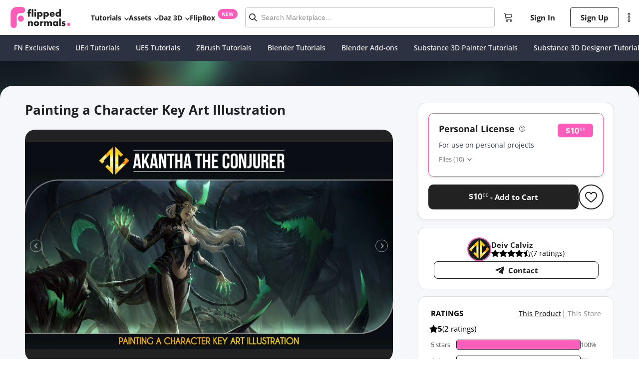

--- FILE ---
content_type: text/html; charset=utf-8
request_url: https://flippednormals.com/product/painting-a-character-key-art-illustration-2224
body_size: 21611
content:
<!DOCTYPE html><html lang="en" data-sentry-element="Html" data-sentry-component="MyDocument" data-sentry-source-file="_document.tsx"><head data-sentry-element="Head" data-sentry-source-file="_document.tsx"><meta charSet="utf-8"/><script type="application/ld+json">{
      "@context": "https://schema.org/",
      "@type": "Product",
      "name": "Painting a Character Key Art Illustration - FlippedNormals",
      "image": "https://api.flippednormals.com/api/v1/image/22908",
      "description": "This tutorial focuses on how to paint a character concept illustration that can be used as a wallpaper splash screen board game cover book cover poster and other marketing collaterals This is based on my original character which can be found hereThe style I would use is a painterly style that takes advantage of rough brushes to get a more organic look I would discuss my thought process by starting from my idea composition tangents blocking lighting paintingrendering postprocessing and of course my personal techniquesThis tutorial is targeted to beginner and intermediate artists who want to take their illustrative skills to the next levelContentsJPEG Final Image 5000 x 2813 pixelsJPEG process stepsLayered PSD 5000 x 2813 pixels4 part 1080p HD video demo worth 3 hours no voice 5x speedShort video commentary of thought process and techniquesMixer brush tool presetReference ImagesHelp me fund my passion for personal art Thank you very muchIf you have any questions comments or concerns plea",
      "category": "Digital Product",
      "releaseDate": "2022-12-06T22:33:15.636Z",
      "url": "https://flippednormals.com/product/painting-a-character-key-art-illustration-2224",
      "sku": "2224",
      "brand": {
        "@type": "Brand",
        "name": "Deiv Calviz"
      },
      "aggregateRating": {
        "@type": "AggregateRating",
        "ratingValue": "5",
        "reviewCount": "2"
      },"offers": [{"@type":"Offer","priceCurrency":"USD","price":"10.00","availability":"https://schema.org/InStock","priceValidUntil":"2026-02-01"}]
  }
  </script><title>Painting a Character Key Art Illustration - FlippedNormals</title><meta name="viewport" content="width=device-width, initial-scale=1.0, maximum-scale=2.0" data-sentry-element="meta" data-sentry-source-file="index.tsx"/><meta name="description" data-testid="description" content="Check out Painting a Character Key Art Illustration.Find more Tutorials on FlippedNormals"/><link rel="canonical" href="https://flippednormals.com/product/painting-a-character-key-art-illustration-2224"/><meta data-testid="og:locale" property="og:locale" content="en"/><meta data-testid="og:type" property="og:type" content="product"/><meta data-testid="og:title" property="og:title" content="Painting a Character Key Art Illustration - FlippedNormals"/><meta data-testid="og:description" property="og:description" content="Check out Painting a Character Key Art Illustration.Find more Tutorials on FlippedNormals"/><meta data-testid="og:site_name" property="og:site_name" content="FlippedNormals"/><meta data-testid="og:url" property="og:url" content="https://flippednormals.com/product/painting-a-character-key-art-illustration-2224"/><meta data-testid="og:image" property="og:image" content="https://api.flippednormals.com/api/v1/image/22907"/><meta data-testid="og:image:width" property="og:image:width" content="740"/><meta data-testid="og:image:height" property="og:image:height" content="600"/><script type="application/ld+json">{"@context":"https://schema.org","@graph":[{"@context":"https://schema.org","@type":"Organization","@id":"https://flippednormals.com#organization","name":"FlippedNormals","url":"https://flippednormals.com","logo":"https://flipped-normals-public.s3.eu-west-2.amazonaws.com/images/openGraph.png","sameAs":["https://x.com/flippednormals","https://facebook.com/flippednormals","https://youtube.com/flippednormals","http://linkedin.com/company/flippednormals","https://www.instagram.com/flippednormals","https://pinterest.com/flippednormals/","http://tiktok.com/@flippednormals_official"]}]}</script><script src="https://www.dwin1.com/59869.js" type="text/javascript" defer=""></script><link rel="preload" as="image" imagesrcset="/_next/image?url=https%3A%2F%2Fapi.flippednormals.com%2Fapi%2Fv1%2Fimage%2F22907&amp;w=160&amp;q=75 160w, /_next/image?url=https%3A%2F%2Fapi.flippednormals.com%2Fapi%2Fv1%2Fimage%2F22907&amp;w=384&amp;q=75 384w, /_next/image?url=https%3A%2F%2Fapi.flippednormals.com%2Fapi%2Fv1%2Fimage%2F22907&amp;w=470&amp;q=75 470w, /_next/image?url=https%3A%2F%2Fapi.flippednormals.com%2Fapi%2Fv1%2Fimage%2F22907&amp;w=740&amp;q=75 740w, /_next/image?url=https%3A%2F%2Fapi.flippednormals.com%2Fapi%2Fv1%2Fimage%2F22907&amp;w=1200&amp;q=75 1200w, /_next/image?url=https%3A%2F%2Fapi.flippednormals.com%2Fapi%2Fv1%2Fimage%2F22907&amp;w=1600&amp;q=75 1600w, /_next/image?url=https%3A%2F%2Fapi.flippednormals.com%2Fapi%2Fv1%2Fimage%2F22907&amp;w=2560&amp;q=75 2560w, /_next/image?url=https%3A%2F%2Fapi.flippednormals.com%2Fapi%2Fv1%2Fimage%2F22907&amp;w=3045&amp;q=75 3045w" imagesizes="100vw"/><meta name="next-head-count" content="18"/><link rel="apple-touch-icon" sizes="180x180" href="/favicons/apple-touch-icon.png"/><link rel="icon" type="image/png" sizes="32x32" href="/favicons/favicon-32x32.png"/><link rel="icon" type="image/png" sizes="16x16" href="/favicons/favicon-16x16.png"/><link rel="manifest" href="/favicons/site.webmanifest"/><link rel="preload" href="/fonts/open-sans-v34-latin-300.eot" as="font" crossorigin=""/><link rel="preload" href="/fonts/open-sans-v34-latin-300.woff2" as="font" crossorigin=""/><link rel="preload" href="/fonts/open-sans-v34-latin-300.woff" as="font" crossorigin=""/><link rel="preload" href="/fonts/open-sans-v34-latin-300.ttf" as="font" crossorigin=""/><link rel="preload" href="/fonts/open-sans-v34-latin-300.svg" as="font" crossorigin=""/><link rel="preload" href="/fonts/open-sans-v34-latin-500.eot" as="font" crossorigin=""/><link rel="preload" href="/fonts/open-sans-v34-latin-500.woff2" as="font" crossorigin=""/><link rel="preload" href="/fonts/open-sans-v34-latin-500.woff" as="font" crossorigin=""/><link rel="preload" href="/fonts/open-sans-v34-latin-500.ttf" as="font" crossorigin=""/><link rel="preload" href="/fonts/open-sans-v34-latin-500.svg" as="font" crossorigin=""/><link rel="preload" href="/fonts/open-sans-v34-latin-regular.eot" as="font" crossorigin=""/><link rel="preload" href="/fonts/open-sans-v34-latin-regular.woff2" as="font" crossorigin=""/><link rel="preload" href="/fonts/open-sans-v34-latin-regular.woff" as="font" crossorigin=""/><link rel="preload" href="/fonts/open-sans-v34-latin-regular.ttf" as="font" crossorigin=""/><link rel="preload" href="/fonts/open-sans-v34-latin-regular.svg" as="font" crossorigin=""/><link rel="preload" href="/fonts/open-sans-v34-latin-700.eot" as="font" crossorigin=""/><link rel="preload" href="/fonts/open-sans-v34-latin-700.woff2" as="font" crossorigin=""/><link rel="preload" href="/fonts/open-sans-v34-latin-700.woff" as="font" crossorigin=""/><link rel="preload" href="/fonts/open-sans-v34-latin-700.ttf" as="font" crossorigin=""/><link rel="preload" href="/fonts/open-sans-v34-latin-700.svg" as="font" crossorigin=""/><link rel="preload" href="/fonts/KumbhSans-Black.ttf" as="font" crossorigin=""/><link rel="preload" href="/fonts/KumbhSans-Bold.ttf" as="font" crossorigin=""/><link rel="preload" href="/fonts/KumbhSans-Regular.ttf" as="font" crossorigin=""/><link rel="preload" href="/fonts/KumbhSans-Light.ttf" as="font" crossorigin=""/><script id="mcjs">
                try {
                  !function(c,h,i,m,p){m=c.createElement(h),p=c.getElementsByTagName(h)[0],m.async=1,m.src=i,p.parentNode.insertBefore(m,p)}(document,"script","https://chimpstatic.com/mcjs-connected/js/users/ef82f763607d8a6bb43296a9c/d88a57bac2e5837a2bc69c916.js");
                } catch (e) {
                  console.error('Mailchimp script failed to load:', e);
                }
              </script><link rel="preload" href="/_next/static/css/09d945fba720aabc.css" as="style"/><link rel="stylesheet" href="/_next/static/css/09d945fba720aabc.css" data-n-g=""/><link rel="preload" href="/_next/static/css/3884e3434a3acc42.css" as="style"/><link rel="stylesheet" href="/_next/static/css/3884e3434a3acc42.css" data-n-p=""/><link rel="preload" href="/_next/static/css/39a0eb76c5d334cc.css" as="style"/><link rel="stylesheet" href="/_next/static/css/39a0eb76c5d334cc.css" data-n-p=""/><link rel="preload" href="/_next/static/css/880ed2ccacbff2d3.css" as="style"/><link rel="stylesheet" href="/_next/static/css/880ed2ccacbff2d3.css" data-n-p=""/><link rel="preload" href="/_next/static/css/9c556d97215e7b0d.css" as="style"/><link rel="stylesheet" href="/_next/static/css/9c556d97215e7b0d.css"/><link rel="preload" href="/_next/static/css/c6a3ec1591288709.css" as="style"/><link rel="stylesheet" href="/_next/static/css/c6a3ec1591288709.css"/><link rel="preload" href="/_next/static/css/9271b7d71553701a.css" as="style"/><link rel="stylesheet" href="/_next/static/css/9271b7d71553701a.css"/><link rel="preload" href="/_next/static/css/ee00190dbe7bacc2.css" as="style"/><link rel="stylesheet" href="/_next/static/css/ee00190dbe7bacc2.css"/><link rel="preload" href="/_next/static/css/14641335c76424c3.css" as="style"/><link rel="stylesheet" href="/_next/static/css/14641335c76424c3.css"/><link rel="preload" href="/_next/static/css/df94df0b84a2228c.css" as="style"/><link rel="stylesheet" href="/_next/static/css/df94df0b84a2228c.css"/><link rel="preload" href="/_next/static/css/4f177c2508e391ad.css" as="style"/><link rel="stylesheet" href="/_next/static/css/4f177c2508e391ad.css"/><link rel="preload" href="/_next/static/css/31b4d1b8450e71d1.css" as="style"/><link rel="stylesheet" href="/_next/static/css/31b4d1b8450e71d1.css"/><link rel="preload" href="/_next/static/css/259d622bdcdb6559.css" as="style"/><link rel="stylesheet" href="/_next/static/css/259d622bdcdb6559.css"/><link rel="preload" href="/_next/static/css/c6a846f6cad7e671.css" as="style"/><link rel="stylesheet" href="/_next/static/css/c6a846f6cad7e671.css"/><link rel="preload" href="/_next/static/css/183469bb3b3ca260.css" as="style"/><link rel="stylesheet" href="/_next/static/css/183469bb3b3ca260.css"/><link rel="preload" href="/_next/static/css/abedbf01ac295ea8.css" as="style"/><link rel="stylesheet" href="/_next/static/css/abedbf01ac295ea8.css"/><noscript data-n-css=""></noscript><script defer="" nomodule="" src="/_next/static/chunks/polyfills-5cd94c89d3acac5f.js"></script><script defer="" src="/_next/static/chunks/7416.81909e2425bf86cc.js"></script><script defer="" src="/_next/static/chunks/120.d0f5afad7fb72821.js"></script><script defer="" src="/_next/static/chunks/3571.8ece9818384570c2.js"></script><script defer="" src="/_next/static/chunks/1036.077df2848a019d75.js"></script><script defer="" src="/_next/static/chunks/4790.73a078e61103bd97.js"></script><script defer="" src="/_next/static/chunks/6379.e97e81ccb55d58c0.js"></script><script defer="" src="/_next/static/chunks/3764.4ce41da90fd4aa10.js"></script><script defer="" src="/_next/static/chunks/3723.bd5e053a71d91289.js"></script><script defer="" src="/_next/static/chunks/842-4617bfaf1cad4dc5.js"></script><script defer="" src="/_next/static/chunks/9202.902832cfdeb3864d.js"></script><script defer="" src="/_next/static/chunks/7636.90d64adac3b6cbd4.js"></script><script defer="" src="/_next/static/chunks/4767.64863ef9b298fac1.js"></script><script defer="" src="/_next/static/chunks/2294.52179d00349d215f.js"></script><script defer="" src="/_next/static/chunks/8322.6802a2ffc2ecedfc.js"></script><script defer="" src="/_next/static/chunks/965.8523c3b48c35a72a.js"></script><script defer="" src="/_next/static/chunks/5727.32d64431f8091edb.js"></script><script defer="" src="/_next/static/chunks/1721.4e3cc47bfb9872ca.js"></script><script defer="" src="/_next/static/chunks/4081-5b8fb679a4d3a81b.js"></script><script defer="" src="/_next/static/chunks/9108.65f1c18f707ed90f.js"></script><script defer="" src="/_next/static/chunks/3479.9ed9579472166d9e.js"></script><script defer="" src="/_next/static/chunks/371.0c650078f9d7ff0c.js"></script><script defer="" src="/_next/static/chunks/4147.043f43f88179f2b5.js"></script><script defer="" src="/_next/static/chunks/4835.c8539f235f6372b4.js"></script><script defer="" src="/_next/static/chunks/3780.130f33a5c6d4b93f.js"></script><script src="/_next/static/chunks/webpack-b0ee01506f6b228e.js" defer=""></script><script src="/_next/static/chunks/framework-d9784feb0e62430b.js" defer=""></script><script src="/_next/static/chunks/main-2007996f08af2f5f.js" defer=""></script><script src="/_next/static/chunks/pages/_app-510d90f66f149a35.js" defer=""></script><script src="/_next/static/chunks/29107295-fd6ce033a6646edb.js" defer=""></script><script src="/_next/static/chunks/commons-a84343207228e375.js" defer=""></script><script src="/_next/static/chunks/695-46db83895eb02d84.js" defer=""></script><script src="/_next/static/chunks/1810-78e80052661f6583.js" defer=""></script><script src="/_next/static/chunks/2418-24fe2864d8f0eb16.js" defer=""></script><script src="/_next/static/chunks/2757-632a94dbc15f871b.js" defer=""></script><script src="/_next/static/chunks/660-1e8b99acfd1cd5cc.js" defer=""></script><script src="/_next/static/chunks/7734-423931c3e93fa44d.js" defer=""></script><script src="/_next/static/chunks/7072-91d891703691d750.js" defer=""></script><script src="/_next/static/chunks/2170-e3bf2087d093580b.js" defer=""></script><script src="/_next/static/chunks/1129-8e7779f6e96a44c0.js" defer=""></script><script src="/_next/static/chunks/8243-81be818f968c3e05.js" defer=""></script><script src="/_next/static/chunks/1852-1685fa0fe75d40ba.js" defer=""></script><script src="/_next/static/chunks/8764-8e5346866ced1406.js" defer=""></script><script src="/_next/static/chunks/8957-367c8075ef154b6b.js" defer=""></script><script src="/_next/static/chunks/6333-6a4b349bf9dd6f42.js" defer=""></script><script src="/_next/static/chunks/2766-4a0cfe4d7f7af114.js" defer=""></script><script src="/_next/static/chunks/425-fb03b000b2c891ac.js" defer=""></script><script src="/_next/static/chunks/5471-550ad0a4cdbb5ce4.js" defer=""></script><script src="/_next/static/chunks/7907-05dda74c66d769c5.js" defer=""></script><script src="/_next/static/chunks/8564-e203eb6533d0f2b2.js" defer=""></script><script src="/_next/static/chunks/511-26175b03155bbd05.js" defer=""></script><script src="/_next/static/chunks/570-0027adfbc16bca2a.js" defer=""></script><script src="/_next/static/chunks/1509-3d1b006104c8d4ab.js" defer=""></script><script src="/_next/static/chunks/pages/product/%5Bid%5D-1b36975c95b3d2a6.js" defer=""></script><script src="/_next/static/5sTT2hYiNJh86AYDw52l6/_buildManifest.js" defer=""></script><script src="/_next/static/5sTT2hYiNJh86AYDw52l6/_ssgManifest.js" defer=""></script><script src="/_next/static/5sTT2hYiNJh86AYDw52l6/_middlewareManifest.js" defer=""></script><style id="jss-server-side">.MuiPaper-root {
  color: rgba(0, 0, 0, 0.87);
  transition: box-shadow 300ms cubic-bezier(0.4, 0, 0.2, 1) 0ms;
  background-color: #fff;
}
.MuiPaper-rounded {
  border-radius: 4px;
}
.MuiPaper-outlined {
  border: 1px solid rgba(0, 0, 0, 0.12);
}
.MuiPaper-elevation0 {
  box-shadow: none;
}
.MuiPaper-elevation1 {
  box-shadow: 0px 2px 1px -1px rgba(0,0,0,0.2),0px 1px 1px 0px rgba(0,0,0,0.14),0px 1px 3px 0px rgba(0,0,0,0.12);
}
.MuiPaper-elevation2 {
  box-shadow: 0px 3px 1px -2px rgba(0,0,0,0.2),0px 2px 2px 0px rgba(0,0,0,0.14),0px 1px 5px 0px rgba(0,0,0,0.12);
}
.MuiPaper-elevation3 {
  box-shadow: 0px 3px 3px -2px rgba(0,0,0,0.2),0px 3px 4px 0px rgba(0,0,0,0.14),0px 1px 8px 0px rgba(0,0,0,0.12);
}
.MuiPaper-elevation4 {
  box-shadow: 0px 2px 4px -1px rgba(0,0,0,0.2),0px 4px 5px 0px rgba(0,0,0,0.14),0px 1px 10px 0px rgba(0,0,0,0.12);
}
.MuiPaper-elevation5 {
  box-shadow: 0px 3px 5px -1px rgba(0,0,0,0.2),0px 5px 8px 0px rgba(0,0,0,0.14),0px 1px 14px 0px rgba(0,0,0,0.12);
}
.MuiPaper-elevation6 {
  box-shadow: 0px 3px 5px -1px rgba(0,0,0,0.2),0px 6px 10px 0px rgba(0,0,0,0.14),0px 1px 18px 0px rgba(0,0,0,0.12);
}
.MuiPaper-elevation7 {
  box-shadow: 0px 4px 5px -2px rgba(0,0,0,0.2),0px 7px 10px 1px rgba(0,0,0,0.14),0px 2px 16px 1px rgba(0,0,0,0.12);
}
.MuiPaper-elevation8 {
  box-shadow: 0px 5px 5px -3px rgba(0,0,0,0.2),0px 8px 10px 1px rgba(0,0,0,0.14),0px 3px 14px 2px rgba(0,0,0,0.12);
}
.MuiPaper-elevation9 {
  box-shadow: 0px 5px 6px -3px rgba(0,0,0,0.2),0px 9px 12px 1px rgba(0,0,0,0.14),0px 3px 16px 2px rgba(0,0,0,0.12);
}
.MuiPaper-elevation10 {
  box-shadow: 0px 6px 6px -3px rgba(0,0,0,0.2),0px 10px 14px 1px rgba(0,0,0,0.14),0px 4px 18px 3px rgba(0,0,0,0.12);
}
.MuiPaper-elevation11 {
  box-shadow: 0px 6px 7px -4px rgba(0,0,0,0.2),0px 11px 15px 1px rgba(0,0,0,0.14),0px 4px 20px 3px rgba(0,0,0,0.12);
}
.MuiPaper-elevation12 {
  box-shadow: 0px 7px 8px -4px rgba(0,0,0,0.2),0px 12px 17px 2px rgba(0,0,0,0.14),0px 5px 22px 4px rgba(0,0,0,0.12);
}
.MuiPaper-elevation13 {
  box-shadow: 0px 7px 8px -4px rgba(0,0,0,0.2),0px 13px 19px 2px rgba(0,0,0,0.14),0px 5px 24px 4px rgba(0,0,0,0.12);
}
.MuiPaper-elevation14 {
  box-shadow: 0px 7px 9px -4px rgba(0,0,0,0.2),0px 14px 21px 2px rgba(0,0,0,0.14),0px 5px 26px 4px rgba(0,0,0,0.12);
}
.MuiPaper-elevation15 {
  box-shadow: 0px 8px 9px -5px rgba(0,0,0,0.2),0px 15px 22px 2px rgba(0,0,0,0.14),0px 6px 28px 5px rgba(0,0,0,0.12);
}
.MuiPaper-elevation16 {
  box-shadow: 0px 8px 10px -5px rgba(0,0,0,0.2),0px 16px 24px 2px rgba(0,0,0,0.14),0px 6px 30px 5px rgba(0,0,0,0.12);
}
.MuiPaper-elevation17 {
  box-shadow: 0px 8px 11px -5px rgba(0,0,0,0.2),0px 17px 26px 2px rgba(0,0,0,0.14),0px 6px 32px 5px rgba(0,0,0,0.12);
}
.MuiPaper-elevation18 {
  box-shadow: 0px 9px 11px -5px rgba(0,0,0,0.2),0px 18px 28px 2px rgba(0,0,0,0.14),0px 7px 34px 6px rgba(0,0,0,0.12);
}
.MuiPaper-elevation19 {
  box-shadow: 0px 9px 12px -6px rgba(0,0,0,0.2),0px 19px 29px 2px rgba(0,0,0,0.14),0px 7px 36px 6px rgba(0,0,0,0.12);
}
.MuiPaper-elevation20 {
  box-shadow: 0px 10px 13px -6px rgba(0,0,0,0.2),0px 20px 31px 3px rgba(0,0,0,0.14),0px 8px 38px 7px rgba(0,0,0,0.12);
}
.MuiPaper-elevation21 {
  box-shadow: 0px 10px 13px -6px rgba(0,0,0,0.2),0px 21px 33px 3px rgba(0,0,0,0.14),0px 8px 40px 7px rgba(0,0,0,0.12);
}
.MuiPaper-elevation22 {
  box-shadow: 0px 10px 14px -6px rgba(0,0,0,0.2),0px 22px 35px 3px rgba(0,0,0,0.14),0px 8px 42px 7px rgba(0,0,0,0.12);
}
.MuiPaper-elevation23 {
  box-shadow: 0px 11px 14px -7px rgba(0,0,0,0.2),0px 23px 36px 3px rgba(0,0,0,0.14),0px 9px 44px 8px rgba(0,0,0,0.12);
}
.MuiPaper-elevation24 {
  box-shadow: 0px 11px 15px -7px rgba(0,0,0,0.2),0px 24px 38px 3px rgba(0,0,0,0.14),0px 9px 46px 8px rgba(0,0,0,0.12);
}
.MuiSvgIcon-root {
  fill: currentColor;
  width: 1em;
  height: 1em;
  display: inline-block;
  font-size: 1.5rem;
  transition: fill 200ms cubic-bezier(0.4, 0, 0.2, 1) 0ms;
  flex-shrink: 0;
  user-select: none;
}
.MuiSvgIcon-colorPrimary {
  color: #3f51b5;
}
.MuiSvgIcon-colorSecondary {
  color: #f50057;
}
.MuiSvgIcon-colorAction {
  color: rgba(0, 0, 0, 0.54);
}
.MuiSvgIcon-colorError {
  color: #f44336;
}
.MuiSvgIcon-colorDisabled {
  color: rgba(0, 0, 0, 0.26);
}
.MuiSvgIcon-fontSizeInherit {
  font-size: inherit;
}
.MuiSvgIcon-fontSizeSmall {
  font-size: 1.25rem;
}
.MuiSvgIcon-fontSizeLarge {
  font-size: 2.1875rem;
}
.MuiButtonBase-root {
  color: inherit;
  border: 0;
  cursor: pointer;
  margin: 0;
  display: inline-flex;
  outline: 0;
  padding: 0;
  position: relative;
  align-items: center;
  user-select: none;
  border-radius: 0;
  vertical-align: middle;
  -moz-appearance: none;
  justify-content: center;
  text-decoration: none;
  background-color: transparent;
  -webkit-appearance: none;
  -webkit-tap-highlight-color: transparent;
}
.MuiButtonBase-root::-moz-focus-inner {
  border-style: none;
}
.MuiButtonBase-root.Mui-disabled {
  cursor: default;
  pointer-events: none;
}
@media print {
  .MuiButtonBase-root {
    color-adjust: exact;
  }
}
  .MuiIconButton-root {
    flex: 0 0 auto;
    color: rgba(0, 0, 0, 0.54);
    padding: 12px;
    overflow: visible;
    font-size: 1.5rem;
    text-align: center;
    transition: background-color 150ms cubic-bezier(0.4, 0, 0.2, 1) 0ms;
    border-radius: 50%;
  }
  .MuiIconButton-root:hover {
    background-color: rgba(0, 0, 0, 0.04);
  }
  .MuiIconButton-root.Mui-disabled {
    color: rgba(0, 0, 0, 0.26);
    background-color: transparent;
  }
@media (hover: none) {
  .MuiIconButton-root:hover {
    background-color: transparent;
  }
}
  .MuiIconButton-edgeStart {
    margin-left: -12px;
  }
  .MuiIconButton-sizeSmall.MuiIconButton-edgeStart {
    margin-left: -3px;
  }
  .MuiIconButton-edgeEnd {
    margin-right: -12px;
  }
  .MuiIconButton-sizeSmall.MuiIconButton-edgeEnd {
    margin-right: -3px;
  }
  .MuiIconButton-colorInherit {
    color: inherit;
  }
  .MuiIconButton-colorPrimary {
    color: #3f51b5;
  }
  .MuiIconButton-colorPrimary:hover {
    background-color: rgba(63, 81, 181, 0.04);
  }
@media (hover: none) {
  .MuiIconButton-colorPrimary:hover {
    background-color: transparent;
  }
}
  .MuiIconButton-colorSecondary {
    color: #f50057;
  }
  .MuiIconButton-colorSecondary:hover {
    background-color: rgba(245, 0, 87, 0.04);
  }
@media (hover: none) {
  .MuiIconButton-colorSecondary:hover {
    background-color: transparent;
  }
}
  .MuiIconButton-sizeSmall {
    padding: 3px;
    font-size: 1.125rem;
  }
  .MuiIconButton-label {
    width: 100%;
    display: flex;
    align-items: inherit;
    justify-content: inherit;
  }
@keyframes mui-auto-fill {}
@keyframes mui-auto-fill-cancel {}
  .MuiInputBase-root {
    color: rgba(0, 0, 0, 0.87);
    cursor: text;
    display: inline-flex;
    position: relative;
    font-size: 1rem;
    box-sizing: border-box;
    align-items: center;
    font-family: "Roboto", "Helvetica", "Arial", sans-serif;
    font-weight: 400;
    line-height: 1.1876em;
    letter-spacing: 0.00938em;
  }
  .MuiInputBase-root.Mui-disabled {
    color: rgba(0, 0, 0, 0.38);
    cursor: default;
  }
  .MuiInputBase-multiline {
    padding: 6px 0 7px;
  }
  .MuiInputBase-multiline.MuiInputBase-marginDense {
    padding-top: 3px;
  }
  .MuiInputBase-fullWidth {
    width: 100%;
  }
  .MuiInputBase-input {
    font: inherit;
    color: currentColor;
    width: 100%;
    border: 0;
    height: 1.1876em;
    margin: 0;
    display: block;
    padding: 6px 0 7px;
    min-width: 0;
    background: none;
    box-sizing: content-box;
    animation-name: mui-auto-fill-cancel;
    letter-spacing: inherit;
    animation-duration: 10ms;
    -webkit-tap-highlight-color: transparent;
  }
  .MuiInputBase-input::-webkit-input-placeholder {
    color: currentColor;
    opacity: 0.42;
    transition: opacity 200ms cubic-bezier(0.4, 0, 0.2, 1) 0ms;
  }
  .MuiInputBase-input::-moz-placeholder {
    color: currentColor;
    opacity: 0.42;
    transition: opacity 200ms cubic-bezier(0.4, 0, 0.2, 1) 0ms;
  }
  .MuiInputBase-input:-ms-input-placeholder {
    color: currentColor;
    opacity: 0.42;
    transition: opacity 200ms cubic-bezier(0.4, 0, 0.2, 1) 0ms;
  }
  .MuiInputBase-input::-ms-input-placeholder {
    color: currentColor;
    opacity: 0.42;
    transition: opacity 200ms cubic-bezier(0.4, 0, 0.2, 1) 0ms;
  }
  .MuiInputBase-input:focus {
    outline: 0;
  }
  .MuiInputBase-input:invalid {
    box-shadow: none;
  }
  .MuiInputBase-input::-webkit-search-decoration {
    -webkit-appearance: none;
  }
  .MuiInputBase-input.Mui-disabled {
    opacity: 1;
  }
  .MuiInputBase-input:-webkit-autofill {
    animation-name: mui-auto-fill;
    animation-duration: 5000s;
  }
  label[data-shrink=false] + .MuiInputBase-formControl .MuiInputBase-input::-webkit-input-placeholder {
    opacity: 0 !important;
  }
  label[data-shrink=false] + .MuiInputBase-formControl .MuiInputBase-input::-moz-placeholder {
    opacity: 0 !important;
  }
  label[data-shrink=false] + .MuiInputBase-formControl .MuiInputBase-input:-ms-input-placeholder {
    opacity: 0 !important;
  }
  label[data-shrink=false] + .MuiInputBase-formControl .MuiInputBase-input::-ms-input-placeholder {
    opacity: 0 !important;
  }
  label[data-shrink=false] + .MuiInputBase-formControl .MuiInputBase-input:focus::-webkit-input-placeholder {
    opacity: 0.42;
  }
  label[data-shrink=false] + .MuiInputBase-formControl .MuiInputBase-input:focus::-moz-placeholder {
    opacity: 0.42;
  }
  label[data-shrink=false] + .MuiInputBase-formControl .MuiInputBase-input:focus:-ms-input-placeholder {
    opacity: 0.42;
  }
  label[data-shrink=false] + .MuiInputBase-formControl .MuiInputBase-input:focus::-ms-input-placeholder {
    opacity: 0.42;
  }
  .MuiInputBase-inputMarginDense {
    padding-top: 3px;
  }
  .MuiInputBase-inputMultiline {
    height: auto;
    resize: none;
    padding: 0;
  }
  .MuiInputBase-inputTypeSearch {
    -moz-appearance: textfield;
    -webkit-appearance: textfield;
  }
  .jss3 {
    top: -5px;
    left: 0;
    right: 0;
    bottom: 0;
    margin: 0;
    padding: 0 8px;
    overflow: hidden;
    position: absolute;
    border-style: solid;
    border-width: 1px;
    border-radius: inherit;
    pointer-events: none;
  }
  .jss4 {
    padding: 0;
    text-align: left;
    transition: width 150ms cubic-bezier(0.0, 0, 0.2, 1) 0ms;
    line-height: 11px;
  }
  .jss5 {
    width: auto;
    height: 11px;
    display: block;
    padding: 0;
    font-size: 0.75em;
    max-width: 0.01px;
    text-align: left;
    transition: max-width 50ms cubic-bezier(0.0, 0, 0.2, 1) 0ms;
    visibility: hidden;
  }
  .jss5 > span {
    display: inline-block;
    padding-left: 5px;
    padding-right: 5px;
  }
  .jss6 {
    max-width: 1000px;
    transition: max-width 100ms cubic-bezier(0.0, 0, 0.2, 1) 50ms;
  }
  .MuiOutlinedInput-root {
    position: relative;
    border-radius: 4px;
  }
  .MuiOutlinedInput-root:hover .MuiOutlinedInput-notchedOutline {
    border-color: rgba(0, 0, 0, 0.87);
  }
@media (hover: none) {
  .MuiOutlinedInput-root:hover .MuiOutlinedInput-notchedOutline {
    border-color: rgba(0, 0, 0, 0.23);
  }
}
  .MuiOutlinedInput-root.Mui-focused .MuiOutlinedInput-notchedOutline {
    border-color: #3f51b5;
    border-width: 2px;
  }
  .MuiOutlinedInput-root.Mui-error .MuiOutlinedInput-notchedOutline {
    border-color: #f44336;
  }
  .MuiOutlinedInput-root.Mui-disabled .MuiOutlinedInput-notchedOutline {
    border-color: rgba(0, 0, 0, 0.26);
  }
  .MuiOutlinedInput-colorSecondary.Mui-focused .MuiOutlinedInput-notchedOutline {
    border-color: #f50057;
  }
  .MuiOutlinedInput-adornedStart {
    padding-left: 14px;
  }
  .MuiOutlinedInput-adornedEnd {
    padding-right: 14px;
  }
  .MuiOutlinedInput-multiline {
    padding: 18.5px 14px;
  }
  .MuiOutlinedInput-multiline.MuiOutlinedInput-marginDense {
    padding-top: 10.5px;
    padding-bottom: 10.5px;
  }
  .MuiOutlinedInput-notchedOutline {
    border-color: rgba(0, 0, 0, 0.23);
  }
  .MuiOutlinedInput-input {
    padding: 18.5px 14px;
  }
  .MuiOutlinedInput-input:-webkit-autofill {
    border-radius: inherit;
  }
  .MuiOutlinedInput-inputMarginDense {
    padding-top: 10.5px;
    padding-bottom: 10.5px;
  }
  .MuiOutlinedInput-inputMultiline {
    padding: 0;
  }
  .MuiOutlinedInput-inputAdornedStart {
    padding-left: 0;
  }
  .MuiOutlinedInput-inputAdornedEnd {
    padding-right: 0;
  }
  .MuiFormControl-root {
    border: 0;
    margin: 0;
    display: inline-flex;
    padding: 0;
    position: relative;
    min-width: 0;
    flex-direction: column;
    vertical-align: top;
  }
  .MuiFormControl-marginNormal {
    margin-top: 16px;
    margin-bottom: 8px;
  }
  .MuiFormControl-marginDense {
    margin-top: 8px;
    margin-bottom: 4px;
  }
  .MuiFormControl-fullWidth {
    width: 100%;
  }

  .jss2 {
    width: 100% !important;
    margin-top: 0;
    font-family: "HelveticaNeue", sans-serif;
    font-weight: 500;
    margin-left: auto;
    margin-right: auto;
    border-radius: 3px;
    padding-bottom: 0;
    background-color: #fff;
  }
  .jss2 .MuiOutlinedInput-adornedStart {
    padding: 0;
  }
  .jss2 .MuiOutlinedInput-root {
    color: black;
  }
  .jss2 .MuiOutlinedInput-inputMarginDense {
    padding: 12px 0;
    font-size: 14px;
  }
  .jss2 .MuiOutlinedInput-root:hover .MuiOutlinedInput-notchedOutline {
    border-color: #B5B5B5;
  }
  .jss2 .MuiOutlinedInput-root.Mui-focused .MuiOutlinedInput-notchedOutline {
    border-color: #4B8CDD;
    border-width: 1px;
  }
  .jss1 {
    width: 100% !important;
    margin-top: 0;
    font-family: "HelveticaNeue", sans-serif;
    font-weight: 500;
    margin-left: auto;
    margin-right: auto;
    border-radius: 3px;
    padding-bottom: 0;
    background-color: rgba(255,255,255, 0.1);
  }
  .jss1 .MuiOutlinedInput-adornedStart {
    padding: 0;
  }
  .jss1 .MuiOutlinedInput-root {
    color: black;
  }
  .jss1 .MuiOutlinedInput-inputMarginDense {
    color: #fff;
    padding: 12px 0;
    font-size: 14px;
  }
  .jss1 .MuiOutlinedInput-root:hover .MuiOutlinedInput-notchedOutline, .jss1 .MuiOutlinedInput-root .MuiOutlinedInput-notchedOutline {
    border-color: rgba(255,255,255, 0.4);
  }
  .jss1 .MuiOutlinedInput-root.Mui-focused .MuiOutlinedInput-notchedOutline {
    border-color: rgba(255,255,255, 0.7);
    border-width: 1px;
  }
  .MuiCollapse-root {
    height: 0;
    overflow: hidden;
    transition: height 300ms cubic-bezier(0.4, 0, 0.2, 1) 0ms;
  }
  .MuiCollapse-entered {
    height: auto;
    overflow: visible;
  }
  .MuiCollapse-hidden {
    visibility: hidden;
  }
  .MuiCollapse-wrapper {
    display: flex;
  }
  .MuiCollapse-wrapperInner {
    width: 100%;
  }
  .MuiAccordion-root {
    position: relative;
    transition: margin 150ms cubic-bezier(0.4, 0, 0.2, 1) 0ms;
  }
  .MuiAccordion-root:before {
    top: -1px;
    left: 0;
    right: 0;
    height: 1px;
    content: "";
    opacity: 1;
    position: absolute;
    transition: opacity 150ms cubic-bezier(0.4, 0, 0.2, 1) 0ms,background-color 150ms cubic-bezier(0.4, 0, 0.2, 1) 0ms;
    background-color: rgba(0, 0, 0, 0.12);
  }
  .MuiAccordion-root.Mui-expanded {
    margin: 16px 0;
  }
  .MuiAccordion-root.Mui-disabled {
    background-color: rgba(0, 0, 0, 0.12);
  }
  .MuiAccordion-root.Mui-expanded + .MuiAccordion-root:before {
    display: none;
  }
  .MuiAccordion-root.Mui-expanded:first-child {
    margin-top: 0;
  }
  .MuiAccordion-root.Mui-expanded:last-child {
    margin-bottom: 0;
  }
  .MuiAccordion-root.Mui-expanded:before {
    opacity: 0;
  }
  .MuiAccordion-root:first-child:before {
    display: none;
  }
  .MuiAccordion-rounded {
    border-radius: 0;
  }
  .MuiAccordion-rounded:first-child {
    border-top-left-radius: 4px;
    border-top-right-radius: 4px;
  }
  .MuiAccordion-rounded:last-child {
    border-bottom-left-radius: 4px;
    border-bottom-right-radius: 4px;
  }
@supports (-ms-ime-align: auto) {
  .MuiAccordion-rounded:last-child {
    border-bottom-left-radius: 0;
    border-bottom-right-radius: 0;
  }
}
  .MuiAccordionDetails-root {
    display: flex;
    padding: 8px 16px 16px;
  }
  .MuiAccordionSummary-root {
    display: flex;
    padding: 0px 16px;
    min-height: 48px;
    transition: min-height 150ms cubic-bezier(0.4, 0, 0.2, 1) 0ms,background-color 150ms cubic-bezier(0.4, 0, 0.2, 1) 0ms;
  }
  .MuiAccordionSummary-root:hover:not(.Mui-disabled) {
    cursor: pointer;
  }
  .MuiAccordionSummary-root.Mui-expanded {
    min-height: 64px;
  }
  .MuiAccordionSummary-root.Mui-focused, .MuiAccordionSummary-root.Mui-focusVisible {
    background-color: rgba(0, 0, 0, 0.12);
  }
  .MuiAccordionSummary-root.Mui-disabled {
    opacity: 0.38;
  }
  .MuiAccordionSummary-content {
    margin: 12px 0;
    display: flex;
    flex-grow: 1;
    transition: margin 150ms cubic-bezier(0.4, 0, 0.2, 1) 0ms;
  }
  .MuiAccordionSummary-content.Mui-expanded {
    margin: 20px 0;
  }
  .MuiAccordionSummary-expandIcon {
    transform: rotate(0deg);
    transition: transform 150ms cubic-bezier(0.4, 0, 0.2, 1) 0ms;
  }
  .MuiAccordionSummary-expandIcon:hover {
    background-color: transparent;
  }
  .MuiAccordionSummary-expandIcon.Mui-expanded {
    transform: rotate(180deg);
  }
  .jss24 {
    box-shadow: none;
    min-height: auto;
    border-bottom: 1px solid #C1C2C7;
    background-color: transparent;
  }
  .jss24.Mui-expanded {
    margin: 0;
  }
  .jss24.MuiAccordion-rounded:last-child {
    border-radius: 0;
  }
  .jss24:before {
    display: none;
  }
  .jss25 {
    display: block;
    padding: 0 8px 16px 0;
    overflow: auto;
    max-height: 390px;
  }
  .jss25::-webkit-scrollbar {
    width: 4px;
  }
  .jss25::-webkit-scrollbar-thumb {
    border-radius: 5px;
    background-color: #BABABA;
  }
  .jss25::-webkit-scrollbar-thumb:hover {
    background-color: #ACACAC;
  }
  .jss20 {
    padding: 18px 0;
    min-height: auto;
    align-items: flex-start;
  }
  .jss20.Mui-expanded {
    min-height: auto;
  }
  .jss21 {
    height: 16px;
    margin: 0;
    padding: 0;
  }
  .jss22 {
    margin: 0;
  }
  .jss22.Mui-expanded {
    margin: 0;
  }
  .jss23 {
    margin: 0;
  }
  .jss18 {
    border: 1px solid #DCDCDC;
    display: block;
    padding: 10px 8px 10px 0;
    overflow: auto;
    margin-top: -1px;
    max-height: 390px;
    border-bottom-left-radius: 4px;
    border-bottom-right-radius: 4px;
  }
  .jss18::-webkit-scrollbar {
    width: 4px;
  }
  .jss18::-webkit-scrollbar-thumb {
    border-radius: 5px;
    background-color: #BABABA;
  }
  .jss18::-webkit-scrollbar-thumb:hover {
    background-color: #ACACAC;
  }
  .jss19 {
    display: block;
    padding: 10px 8px 10px 0;
    overflow: auto;
    max-height: 390px;
  }
  .jss19::-webkit-scrollbar {
    width: 4px;
  }
  .jss19::-webkit-scrollbar-thumb {
    border-radius: 5px;
    background-color: #BABABA;
  }
  .jss19::-webkit-scrollbar-thumb:hover {
    background-color: #ACACAC;
  }
  .jss9 {
    color: #575757;
    width: 100%;
    border: 1px solid #DCDCDC;
    padding: 14px 16px;
    font-size: 14px;
    min-height: auto;
    align-items: flex-start;
    border-radius: 4px;
    justify-content: space-between;
  }
  .jss9.Mui-expanded {
    min-height: auto;
    border-bottom-left-radius: 0;
    border-bottom-right-radius: 0;
  }
  .jss10 {
    height: 16px;
    margin: 0;
    padding: 0;
  }
  .jss10.Mui-expanded {
    transform: rotate(180deg);
  }
  .jss11 {
    margin: 0;
  }
  .jss11.Mui-expanded {
    margin: 0;
  }
  .jss12 {
    margin: 0;
  }
  .jss13 {
    color: #575757;
    display: inline-flex;
    padding: 5px 7px 5px 0;
    font-size: 14px;
    min-height: auto;
    align-items: flex-start;
    justify-content: space-between;
  }
  .jss13.Mui-expanded {
    min-height: auto;
    border-bottom-left-radius: 0;
    border-bottom-right-radius: 0;
  }
  .jss14 {
    height: 16px;
    margin: 0 0 0 6px;
    padding: 0;
  }
  .jss14.Mui-expanded {
    margin: 0 0 0 6px;
    transform: rotate(180deg);
  }
  .jss15 {
    margin: 0;
  }
  .jss15.Mui-expanded {
    margin: 0;
  }
  .jss16 {
    margin: 0;
  }
  .jss17 {
    box-shadow: none;
    min-height: auto;
    background-color: transparent;
  }
  .jss17.Mui-expanded {
    margin: 0;
  }
  .jss17.MuiAccordion-rounded:last-child {
    border-radius: 0;
  }
  .jss17:before {
    display: none;
  }
  .jss7 .MuiOutlinedInput-root {
    color: #507248;
    height: 100%;
    display: flex;
    font-size: 13px;
    align-items: center;
    font-family: Open Sans, sans-serif;
    font-weight: 500;
    justify-content: center;
    background-color: #F0F7EF;
  }
  .jss7 .MuiOutlinedInput-root > fieldset {
    border: 1px solid #76B467 !important;
  }
  .jss7 .MuiOutlinedInput-root .MuiInputAdornment-root > svg {
    colors: #76B467;
    margin-right: 8px;
  }
  .jss8 .MuiOutlinedInput-root {
    height: 100%;
    display: flex;
    align-items: center;
    justify-content: center;
  }
  .jss8 .MuiOutlinedInput-root > fieldset {
    border: 1px solid #E83361 !important;
  }</style></head><body><div id="__next" data-reactroot=""><style>
    #nprogress {
      pointer-events: none;
    }
    #nprogress .bar {
      background: #FD5CBB;
      position: fixed;
      z-index: 9999;
      top: 0;
      left: 0;
      width: 100%;
      height: 4px;
    }
    #nprogress .peg {
      display: block;
      position: absolute;
      right: 0px;
      width: 100px;
      height: 100%;
      box-shadow: 0 0 10px #FD5CBB, 0 0 5px #FD5CBB;
      opacity: 1;
      -webkit-transform: rotate(3deg) translate(0px, -4px);
      -ms-transform: rotate(3deg) translate(0px, -4px);
      transform: rotate(3deg) translate(0px, -4px);
    }
    #nprogress .spinner {
      display: block;
      position: fixed;
      z-index: 1031;
      top: 15px;
      right: 15px;
    }
    #nprogress .spinner-icon {
      width: 18px;
      height: 18px;
      box-sizing: border-box;
      border: solid 2px transparent;
      border-top-color: #FD5CBB;
      border-left-color: #FD5CBB;
      border-radius: 50%;
      -webkit-animation: nprogresss-spinner 400ms linear infinite;
      animation: nprogress-spinner 400ms linear infinite;
    }
    .nprogress-custom-parent {
      overflow: hidden;
      position: relative;
    }
    .nprogress-custom-parent #nprogress .spinner,
    .nprogress-custom-parent #nprogress .bar {
      position: absolute;
    }
    @-webkit-keyframes nprogress-spinner {
      0% {
        -webkit-transform: rotate(0deg);
      }
      100% {
        -webkit-transform: rotate(360deg);
      }
    }
    @keyframes nprogress-spinner {
      0% {
        transform: rotate(0deg);
      }
      100% {
        transform: rotate(360deg);
      }
    }
  </style><main class="Layout_out__wed_d" data-testid="main"><div class="Header_header__nOQ5g" data-testid="desktop-header-wrapper" data-sentry-component="DesktopHeader" data-sentry-source-file="index.tsx"><div class="Header_header__body__9Y_Pl"><div class="mui-fixed Header_header__content__DmG7a"><div class="Header_header__logo__6FQjw"><a class="Logo_logo__s1NmB" data-sentry-element="Link" data-sentry-component="Logo" data-sentry-source-file="index.tsx" href="/"><svg xmlns="http://www.w3.org/2000/svg" width="100%" height="100%" viewBox="0 0 120.434 42.37" data-sentry-element="svg" data-sentry-source-file="index.tsx"><g transform="translate(0 -1.227)" data-sentry-element="g" data-sentry-source-file="index.tsx"><path d="M40.952 14.213v-2.732h-2.336V10.17a2.467 2.467 0 0 1 .375-1.567 1.2 1.2 0 0 1 .939-.355 2.094 2.094 0 0 1 1.043.313V5.683a4.236 4.236 0 0 0-1.606-.313 3.88 3.88 0 0 0-3.233 1.481 4.8 4.8 0 0 0-.855 3.066v1.564h-1.168v2.732h1.168v6.591h3.337v-6.59ZM42.474 5.6v15.204h3.337v-15.2Zm5.652 5.881v9.323h3.337v-9.323Zm-.209-3.879a1.87 1.87 0 0 0 .548 1.329 1.87 1.87 0 0 0 1.329.548 1.87 1.87 0 0 0 1.329-.548 1.87 1.87 0 0 0 .548-1.329 1.87 1.87 0 0 0-.548-1.329 1.87 1.87 0 0 0-1.329-.548 1.87 1.87 0 0 0-1.329.548 1.87 1.87 0 0 0-.548 1.329Zm9.094 12.305a3.968 3.968 0 0 0 2.9 1.21 4.478 4.478 0 0 0 3.19-1.294 5.047 5.047 0 0 0 1.5-3.692 5.046 5.046 0 0 0-1.418-3.608 4.634 4.634 0 0 0-3.315-1.353 3.485 3.485 0 0 0-2.857 1.333v-1.022h-3.337V25.58h3.337Zm2.044-5.9a2.014 2.014 0 0 1 1.481.626 2.274 2.274 0 0 1 .646 1.537 2.207 2.207 0 0 1-.647 1.481 2.014 2.014 0 0 1-1.481.626 2.133 2.133 0 0 1-1.5-.626 2.25 2.25 0 0 1-.647-1.481 2.274 2.274 0 0 1 .647-1.543 2.133 2.133 0 0 1 1.5-.626Zm10.736 5.9a3.968 3.968 0 0 0 2.9 1.209 4.478 4.478 0 0 0 3.195-1.293 5.047 5.047 0 0 0 1.5-3.692 5.046 5.046 0 0 0-1.418-3.608 4.634 4.634 0 0 0-3.315-1.353 3.485 3.485 0 0 0-2.862 1.333v-1.022h-3.332V25.58h3.332Zm2.044-5.9a2.014 2.014 0 0 1 1.481.626 2.274 2.274 0 0 1 .651 1.537 2.207 2.207 0 0 1-.647 1.481 2.014 2.014 0 0 1-1.481.626 2.133 2.133 0 0 1-1.5-.626 2.25 2.25 0 0 1-.648-1.481 2.274 2.274 0 0 1 .647-1.543 2.133 2.133 0 0 1 1.5-.626Zm17.29 2.4a5.219 5.219 0 0 0-1.481-3.921 5.11 5.11 0 0 0-3.583-1.276 5.249 5.249 0 0 0-3.817 1.36 4.975 4.975 0 0 0-1.397 3.6 4.882 4.882 0 0 0 1.377 3.528 5.287 5.287 0 0 0 3.858 1.418 5.067 5.067 0 0 0 3.8-1.293 4.191 4.191 0 0 0 1.126-1.919h-3.195a1.553 1.553 0 0 1-.584.626 2.633 2.633 0 0 1-1.085.25 1.877 1.877 0 0 1-1.376-.459 2.355 2.355 0 0 1-.584-1.564h6.945Zm-6.834-1.568a1.9 1.9 0 0 1 .5-1 1.793 1.793 0 0 1 1.356-.5 1.944 1.944 0 0 1 1.376.5 2.237 2.237 0 0 1 .542 1Zm19.25-9.239h-3.34v6.778a3.688 3.688 0 0 0-2.773-1.208 4.767 4.767 0 0 0-3.3 1.251 5.079 5.079 0 0 0-1.522 3.692 5.142 5.142 0 0 0 1.5 3.712 4.464 4.464 0 0 0 3.28 1.291 3.419 3.419 0 0 0 2.815-1.334v1.022h3.337Zm-5.383 12.68a2.07 2.07 0 0 1-1.481-.626 2.106 2.106 0 0 1-.647-1.46 2.294 2.294 0 0 1 .647-1.585 2.042 2.042 0 0 1 1.481-.6 2.041 2.041 0 0 1 1.522.626 2.439 2.439 0 0 1 .626 1.5 2.236 2.236 0 0 1-.709 1.585 2.279 2.279 0 0 1-1.439.563ZM35.029 39.574h3.337v-5.005a2.144 2.144 0 0 1 .542-1.481 1.826 1.826 0 0 1 1.231-.438 1.4 1.4 0 0 1 1.064.4 2.677 2.677 0 0 1 .416 1.811v4.713h3.337V33.65a3.213 3.213 0 0 0-.876-2.607 3.77 3.77 0 0 0-2.753-1 3.516 3.516 0 0 0-2.961 1.376V30.25h-3.337Zm17.123-6.8a2.294 2.294 0 0 1 1.481.6 2.264 2.264 0 0 1 .647 1.522 2.056 2.056 0 0 1-.651 1.487 2.121 2.121 0 0 1-1.481.626 2.133 2.133 0 0 1-1.5-.626 2.154 2.154 0 0 1-.647-1.481 2.15 2.15 0 0 1 .647-1.522 2.306 2.306 0 0 1 1.504-.605Zm5.589 2.127a4.608 4.608 0 0 0-1.439-3.42 5.89 5.89 0 0 0-4.173-1.542 5.821 5.821 0 0 0-4.15 1.543 4.608 4.608 0 0 0-1.439 3.42 4.652 4.652 0 0 0 1.441 3.442 5.589 5.589 0 0 0 4.148 1.543 5.594 5.594 0 0 0 4.173-1.543 4.652 4.652 0 0 0 1.439-3.441Zm1.606 4.673h3.337v-3.983a2.816 2.816 0 0 1 .751-2.127 2.19 2.19 0 0 1 1.522-.5 2.944 2.944 0 0 1 1.439.334V30.15c-.438-.021-.584-.042-.667-.042a3.639 3.639 0 0 0-1.731.375 3.007 3.007 0 0 0-1.314 1.293V30.25h-3.337Zm8.217 0h3.337v-4.609a2.756 2.756 0 0 1 .584-2.044 1.175 1.175 0 0 1 .918-.334 1.294 1.294 0 0 1 1 .375 2.982 2.982 0 0 1 .438 2v4.612h3.338v-4.776a2.383 2.383 0 0 1 .6-1.773 1.356 1.356 0 0 1 .98-.375 1.217 1.217 0 0 1 .876.313 2.769 2.769 0 0 1 .48 2v4.611h3.337v-6.069a3.425 3.425 0 0 0-.876-2.565 3.705 3.705 0 0 0-2.586-.855 3.781 3.781 0 0 0-1.94.459 3.276 3.276 0 0 0-1.272 1.293 2.911 2.911 0 0 0-1.293-1.335 3.8 3.8 0 0 0-1.794-.417 3.581 3.581 0 0 0-2.795 1.293V30.25h-3.332Zm25.111-8.424a3.689 3.689 0 0 0-2.795-1.21 4.8 4.8 0 0 0-3.358 1.31 5.158 5.158 0 0 0-1.439 3.733 4.7 4.7 0 0 0 1.335 3.42 4.464 4.464 0 0 0 3.358 1.484 3.482 3.482 0 0 0 2.899-1.337v1.024h3.337V30.25h-3.337Zm-2.046 1.625a2.137 2.137 0 0 1 1.5.6 2.062 2.062 0 0 1 .647 1.522 2.024 2.024 0 0 1-.626 1.5 2.14 2.14 0 0 1-1.5.647 2.343 2.343 0 0 1-1.5-.626 2.15 2.15 0 0 1-.647-1.522 2.182 2.182 0 0 1 .667-1.522 2.133 2.133 0 0 1 1.46-.6Zm7.362-8.4v15.199h3.338v-15.2Zm4.716 14.427a6.882 6.882 0 0 0 3.754 1.085 4.847 4.847 0 0 0 3.441-1.168 3.116 3.116 0 0 0 .939-2.315 2.636 2.636 0 0 0-.712-1.854 3.94 3.94 0 0 0-1.376-.73l-.6-.167c-.521-.146-.793-.146-1.105-.271a.543.543 0 0 1-.4-.521.5.5 0 0 1 .292-.459 1.409 1.409 0 0 1 .772-.188 4.617 4.617 0 0 1 1.752.459l1.126-2.127a7.7 7.7 0 0 0-2.982-.6 4.707 4.707 0 0 0-3.337 1.126 3.337 3.337 0 0 0-.876 2.273 2.255 2.255 0 0 0 .6 1.606 3 3 0 0 0 1.627.813l.876.209a2.086 2.086 0 0 1 .876.334.5.5 0 0 1 .167.417.535.535 0 0 1-.167.438 1.415 1.415 0 0 1-.855.25 4.343 4.343 0 0 1-1.29-.236 4.775 4.775 0 0 1-1.335-.688Z" fill="#222" data-sentry-element="path" data-sentry-source-file="index.tsx"></path><circle data-name="Ellipse 10" cx="3.128" cy="3.128" r="3.128" transform="translate(114.177 33.317)" fill="#fd5cbb" data-sentry-element="circle" data-sentry-source-file="index.tsx"></circle><g data-name="flippednormals-svg-logo" fill="#fd5cbb" style="isolation:isolate" data-sentry-element="g" data-sentry-source-file="index.tsx"><path data-name="Path 101" d="M20.51 18.475a6.186 6.186 0 1 0 4.38 1.806 6.186 6.186 0 0 0-4.38-1.806Z" data-sentry-element="path" data-sentry-source-file="index.tsx"></path><path data-name="Path 102" d="M22.956 1.227H12.361A12.479 12.479 0 0 0 0 13.553v23.839a6.205 6.205 0 1 0 12.409 0V19.738a6.193 6.193 0 0 1 6.153-6.138h4.393a6.186 6.186 0 1 0 0-12.371Z" data-sentry-element="path" data-sentry-source-file="index.tsx"></path></g></g></svg></a></div><div class="Header_navmenu__Ld3rX"><div class="Header_navmenu__item__WIS50"><div class="DropDown_dropdown__8gKsR Header_dropdown__Wvk14"><button type="button" class="DropDownButton_dropdown-button___s8DP Header_navmenu__button__5pwWj" data-sentry-component="DropDownButton" data-sentry-source-file="index.tsx">Tutorials<span class="DropDownButton_dropdown-button__arrow__r3AH3" data-testid="arrow-item"><svg xmlns="http://www.w3.org/2000/svg" width="8.991" height="5.556" viewBox="0 0 8.991 5.556" data-sentry-element="svg" data-sentry-component="ArrowDown" data-sentry-source-file="ArrowDown.tsx"><path id="Arrow" d="M1459.79-145.275l3.965,3.965,3.965-3.965" transform="translate(-1459.26 145.805)" fill="none" stroke="currentColor" stroke-width="1.5" data-sentry-element="path" data-sentry-source-file="ArrowDown.tsx"></path></svg></span></button><div data-testid="dropdown-items-container" class="DropDown_dropdown__menu__J1_5t Header_dropdown__assets__Ozo2A"></div></div></div><div class="Header_navmenu__item__WIS50"><div class="DropDown_dropdown__8gKsR Header_dropdown__Wvk14"><button type="button" class="DropDownButton_dropdown-button___s8DP Header_navmenu__button__5pwWj" data-sentry-component="DropDownButton" data-sentry-source-file="index.tsx">Assets<span class="DropDownButton_dropdown-button__arrow__r3AH3" data-testid="arrow-item"><svg xmlns="http://www.w3.org/2000/svg" width="8.991" height="5.556" viewBox="0 0 8.991 5.556" data-sentry-element="svg" data-sentry-component="ArrowDown" data-sentry-source-file="ArrowDown.tsx"><path id="Arrow" d="M1459.79-145.275l3.965,3.965,3.965-3.965" transform="translate(-1459.26 145.805)" fill="none" stroke="currentColor" stroke-width="1.5" data-sentry-element="path" data-sentry-source-file="ArrowDown.tsx"></path></svg></span></button><div data-testid="dropdown-items-container" class="DropDown_dropdown__menu__J1_5t Header_dropdown__assets__Ozo2A"></div></div></div><div class="Header_navmenu__item__WIS50"><div class="DropDown_dropdown__8gKsR Header_dropdown__Wvk14"><button type="button" class="DropDownButton_dropdown-button___s8DP Header_navmenu__button__5pwWj" data-sentry-component="DropDownButton" data-sentry-source-file="index.tsx">Daz 3D<span class="DropDownButton_dropdown-button__arrow__r3AH3" data-testid="arrow-item"><svg xmlns="http://www.w3.org/2000/svg" width="8.991" height="5.556" viewBox="0 0 8.991 5.556" data-sentry-element="svg" data-sentry-component="ArrowDown" data-sentry-source-file="ArrowDown.tsx"><path id="Arrow" d="M1459.79-145.275l3.965,3.965,3.965-3.965" transform="translate(-1459.26 145.805)" fill="none" stroke="currentColor" stroke-width="1.5" data-sentry-element="path" data-sentry-source-file="ArrowDown.tsx"></path></svg></span></button><div data-testid="dropdown-items-container" class="DropDown_dropdown__menu__J1_5t Header_dropdown__assets__Ozo2A"></div></div></div><div class="Header_navmenu__item__WIS50"><a class="Header_navmenu__link__mEh3s" data-sentry-element="Link" data-sentry-source-file="index.tsx" href="/flipbox">FlipBox<span class="Header_newTag__BdNBM">NEW</span></a></div></div><div class="Header_header__search__yKEns"><div role="presentation" class="Autocomplete_autocomplete___ALeO" data-sentry-component="Autocomplete" data-sentry-source-file="index.tsx"><div class="MuiFormControl-root MuiTextField-root jss2" data-sentry-element="TextField" data-sentry-source-file="index.tsx" data-testid="search-input" data-sentry-component="SearchInput"><div class="MuiInputBase-root MuiOutlinedInput-root MuiInputBase-formControl MuiInputBase-adornedStart MuiOutlinedInput-adornedStart MuiInputBase-marginDense MuiOutlinedInput-marginDense"><div class="SearchInput_search-icon__HQt3Z"><span class="Spinner_spinner__avvEb Spinner_spinner__sm__o_FIZ Spinner_spinner__inverted__DWldS" data-testid="spinner" data-sentry-component="Spinner" data-sentry-source-file="index.tsx"></span></div><input type="text" aria-invalid="false" autoComplete="off" id="search-marketplace" placeholder="Search Marketplace..." value="" class="MuiInputBase-input MuiOutlinedInput-input MuiInputBase-inputAdornedStart MuiOutlinedInput-inputAdornedStart MuiInputBase-inputMarginDense MuiOutlinedInput-inputMarginDense"/><fieldset aria-hidden="true" style="padding-left:8px" class="jss3 MuiOutlinedInput-notchedOutline"><legend class="jss4" style="width:0.01px"><span>&#8203;</span></legend></fieldset></div></div></div></div><div class="Header_header__actions__GeCLk"><div class="Header_header__actions-item__7T442"><div class="Header_button__s1gyA iconed-button"><button id="cart-button" type="button" aria-label="Open Cart" data-testid="cart-button" class="std-btn CartButton_counter__eMirK std-btn--white-bg std-btn--iconed" data-sentry-component="Button" data-sentry-source-file="index.tsx"><div data-testid="cart-button-icon" class="std-btn__icon" style="margin:"><svg xmlns="http://www.w3.org/2000/svg" width="17" height="18" viewBox="0 0 17.381 18.546" data-sentry-element="svg" data-sentry-component="CardSvg" data-sentry-source-file="Card.tsx"><g id="cart" transform="translate(0.15 0.15)" data-sentry-element="g" data-sentry-source-file="Card.tsx"><path id="circuit-1" data-name="circuit 1" d="M9.227,23.255a2.027,2.027,0,1,1,2.027-2.027A2.03,2.03,0,0,1,9.227,23.255Zm0-3.041a1.014,1.014,0,1,0,1.014,1.014A1.014,1.014,0,0,0,9.227,20.214Z" transform="translate(-2.132 -5.009)" fill="currentColor" stroke="currentColor" stroke-width="0.3" fill-rule="evenodd" data-sentry-element="path" data-sentry-source-file="Card.tsx"></path><path id="circuit-2" data-name="circuit 2" d="M17.627,23.255a2.027,2.027,0,1,1,2.027-2.027A2.03,2.03,0,0,1,17.627,23.255Zm0-3.041a1.014,1.014,0,1,0,1.014,1.014A1.014,1.014,0,0,0,17.627,20.214Z" transform="translate(-3.436 -5.009)" fill="currentColor" stroke="currentColor" stroke-width="0.3" fill-rule="evenodd" data-sentry-element="path" data-sentry-source-file="Card.tsx"></path><path id="circuit-3" data-name="circuit 3" d="M17.965,4.9a1.37,1.37,0,0,0-1.053-.473H4.5l-.1-.6A1.741,1.741,0,0,0,2.721,2.4H1.707a.507.507,0,1,0,0,1.014H2.721a.734.734,0,0,1,.68.576L5.094,14.154a1.741,1.741,0,0,0,1.68,1.423H16.911a.507.507,0,0,0,0-1.014H6.774a.734.734,0,0,1-.68-.576l-.25-1.5,10.1-.879a1.887,1.887,0,0,0,1.633-1.51l.68-4.083A1.37,1.37,0,0,0,17.965,4.9Zm-.706.95-.68,4.083a.882.882,0,0,1-.721.666l-10.181.885L4.671,5.442H16.913a.328.328,0,0,1,.347.41Z" transform="translate(-1.2 -2.4)" fill="currentColor" stroke="currentColor" stroke-width="0.3" fill-rule="evenodd" data-sentry-element="path" data-sentry-source-file="Card.tsx"></path></g></svg></div></button></div></div><div class="Header_header__actions-item__7T442"><button id="sign-in-button" type="button" data-testid="desktop-sign-in-button" class="std-btn Header_button__login__ydoWQ std-btn--white-bg" data-sentry-component="Button" data-sentry-source-file="index.tsx">Sign In</button></div><div class="Header_header__actions-item__7T442"><button id="sign-up-button" type="button" data-testid="button" class="std-btn Header_button__signup__0WnT_ std-btn--bordered" data-sentry-component="Button" data-sentry-source-file="index.tsx">Sign Up</button></div><div class="Header_header__actions-item__7T442"><div class="DropDown_dropdown__8gKsR" data-testid="dots-menu"><button type="button" aria-label="Open unauthorized navigation menu" class="DropDownButton_dropdown-button___s8DP" data-sentry-component="DropDownButton" data-sentry-source-file="index.tsx"><div class="Header_button__s1gyA iconed-button"><svg xmlns="http://www.w3.org/2000/svg" width="1em" height="1em" viewBox="0 0 4.949 17.347" data-sentry-element="svg" data-sentry-component="DotsSvg" data-sentry-source-file="Dots.tsx"><g id="dots" transform="translate(0.15 0.15)" data-sentry-element="g" data-sentry-source-file="Dots.tsx"><path id="circuit-1" data-name="circuit 1" d="M19.125,23.849a2.325,2.325,0,1,1,2.325-2.325A2.331,2.331,0,0,1,19.125,23.849Zm0-3.719a1.395,1.395,0,1,0,1.395,1.395A1.389,1.389,0,0,0,19.125,20.13Z" transform="translate(-16.8 -13.001)" fill="currentColor" stroke="currentColor" stroke-width="0.3" fill-rule="evenodd" data-sentry-element="path" data-sentry-source-file="Dots.tsx"></path><path id="circuit-2" data-name="circuit 2" d="M19.125,7.849a2.325,2.325,0,1,1,2.325-2.325A2.331,2.331,0,0,1,19.125,7.849Zm0-3.719a1.395,1.395,0,1,0,1.395,1.395A1.389,1.389,0,0,0,19.125,4.13Z" transform="translate(-16.8 -3.2)" fill="currentColor" stroke="currentColor" stroke-width="0.3" fill-rule="evenodd" data-sentry-element="path" data-sentry-source-file="Dots.tsx"></path><path id="circuit-3" data-name="circuit 3" d="M19.125,39.849a2.325,2.325,0,1,1,2.325-2.325A2.331,2.331,0,0,1,19.125,39.849Zm0-3.719a1.395,1.395,0,1,0,1.395,1.395A1.389,1.389,0,0,0,19.125,36.13Z" transform="translate(-16.8 -22.802)" fill="currentColor" stroke="currentColor" stroke-width="0.3" fill-rule="evenodd" data-sentry-element="path" data-sentry-source-file="Dots.tsx"></path></g></svg></div></button><div data-testid="dropdown-items-container" class="DropDown_dropdown__menu__J1_5t"></div></div></div></div></div></div></div><div class="Layout_out__body__tzg6I"><div class="QuickCategories_categories__Tf5dz" data-testid="quick-categories" data-sentry-component="QuickCategories" data-sentry-source-file="index.tsx"><div class="QuickCategories_categories__content__do_J9"><a class="QuickCategories_categories__item__JwvbI" href="/creator/flippednormals?tag=trending">FN Exclusives</a><a class="QuickCategories_categories__item__JwvbI" href="/marketplace/ue4-tutorials?tag=trending">UE4 Tutorials</a><a class="QuickCategories_categories__item__JwvbI" href="/marketplace/ue5-tutorials?tag=trending">UE5 Tutorials</a><a class="QuickCategories_categories__item__JwvbI" href="/marketplace/zbrush-tutorials?tag=trending">ZBrush Tutorials</a><a class="QuickCategories_categories__item__JwvbI" href="/marketplace/blender-tutorials?tag=trending">Blender Tutorials</a><a class="QuickCategories_categories__item__JwvbI" href="/marketplace/blender-add-ons?tag=trending">Blender Add-ons</a><a class="QuickCategories_categories__item__JwvbI" href="/marketplace/substance-3d-painter-tutorials?tag=trending">Substance 3D Painter Tutorials</a><a class="QuickCategories_categories__item__JwvbI" href="/marketplace/substance-3d-designer-tutorials?tag=trending">Substance 3D Designer Tutorials</a><a class="QuickCategories_categories__item__JwvbI" href="/marketplace/marvelous-designer-tutorials?tag=trending">Marvelous Designer Tutorials</a><a class="QuickCategories_categories__item__JwvbI" href="/marketplace/marmoset-toolbag-tutorials?tag=trending">Marmoset Toolbag Tutorials</a><a class="QuickCategories_categories__item__JwvbI" href="/marketplace/maya-tutorials?tag=trending">Maya Tutorials</a><a class="QuickCategories_categories__item__JwvbI" href="/marketplace/unity-tutorials?tag=trending">Unity Tutorials</a><a class="QuickCategories_categories__item__JwvbI" href="/marketplace/photoshop-tutorials?tag=trending">Photoshop Tutorials</a><a class="QuickCategories_categories__item__JwvbI" href="/marketplace/houdini-tutorials?tag=trending">Houdini Tutorials</a><a class="QuickCategories_categories__item__JwvbI" href="/marketplace/procreate-tutorials?tag=trending">Procreate Tutorials</a></div></div><section class="Layout_out__content__3g38v"><div class="ProductContentWrapper_backgroundImageWrapper__Myrmw"><span style="box-sizing:border-box;display:block;overflow:hidden;width:initial;height:initial;background:none;opacity:1;border:0;margin:0;padding:0;position:absolute;top:0;left:0;bottom:0;right:0"><img alt="Product banner image" data-sentry-element="Image" data-sentry-source-file="index.tsx" sizes="100vw" srcSet="/_next/image?url=https%3A%2F%2Fapi.flippednormals.com%2Fapi%2Fv1%2Fimage%2F22907&amp;w=160&amp;q=75 160w, /_next/image?url=https%3A%2F%2Fapi.flippednormals.com%2Fapi%2Fv1%2Fimage%2F22907&amp;w=384&amp;q=75 384w, /_next/image?url=https%3A%2F%2Fapi.flippednormals.com%2Fapi%2Fv1%2Fimage%2F22907&amp;w=470&amp;q=75 470w, /_next/image?url=https%3A%2F%2Fapi.flippednormals.com%2Fapi%2Fv1%2Fimage%2F22907&amp;w=740&amp;q=75 740w, /_next/image?url=https%3A%2F%2Fapi.flippednormals.com%2Fapi%2Fv1%2Fimage%2F22907&amp;w=1200&amp;q=75 1200w, /_next/image?url=https%3A%2F%2Fapi.flippednormals.com%2Fapi%2Fv1%2Fimage%2F22907&amp;w=1600&amp;q=75 1600w, /_next/image?url=https%3A%2F%2Fapi.flippednormals.com%2Fapi%2Fv1%2Fimage%2F22907&amp;w=2560&amp;q=75 2560w, /_next/image?url=https%3A%2F%2Fapi.flippednormals.com%2Fapi%2Fv1%2Fimage%2F22907&amp;w=3045&amp;q=75 3045w" src="/_next/image?url=https%3A%2F%2Fapi.flippednormals.com%2Fapi%2Fv1%2Fimage%2F22907&amp;w=3045&amp;q=75" decoding="async" data-nimg="fill" style="position:absolute;top:0;left:0;bottom:0;right:0;box-sizing:border-box;padding:0;border:none;margin:auto;display:block;width:0;height:0;min-width:100%;max-width:100%;min-height:100%;max-height:100%;object-fit:cover"/></span></div><div class="ProductContentWrapper_content__GzDDC" data-testid="product"><div class="ProductContentWrapper_content__left__eLyAQ"><div class="ProductContentWrapper_header__t5Vdn"><h1 class="ProductContentWrapper_title__9OoR5">Painting a Character Key Art Illustration</h1></div><div data-testid="gallery" class="Gallery_gallery__V9_47" data-sentry-component="Gallery" data-sentry-source-file="index.tsx"><div class="_2ILZE Gallery_gallery-component__pNhG7" data-is-not-keyboard-user="true"><div class="_2qwzr"><div class="_Pfcmb" tabindex="0"><ul class="_L8X8r"><li class="_1eGao" role="presentation" aria-live="polite"><div class="_1JHpX"><div class="CarouselItem_item__Wicr8" data-type="carousel-item"><span style="box-sizing:border-box;display:block;overflow:hidden;width:initial;height:initial;background:none;opacity:1;border:0;margin:0;padding:0;position:absolute;top:0;left:0;bottom:0;right:0"><img alt="Painting a Character Key Art Illustration" data-testid="image" src="[data-uri]" decoding="async" data-nimg="fill" style="position:absolute;top:0;left:0;bottom:0;right:0;box-sizing:border-box;padding:0;border:none;margin:auto;display:block;width:0;height:0;min-width:100%;max-width:100%;min-height:100%;max-height:100%;object-fit:contain;filter:blur(20px);background-size:contain;background-image:url(&quot;/images/placeholder-wave.svg&quot;);background-position:0% 0%"/><noscript><img alt="Painting a Character Key Art Illustration" data-testid="image" sizes="100vw" srcSet="https://res.cloudinary.com/dvjytl1np/image/upload/f_webp,c_limit,w_2560,h_2560,q_72/migrated/291821 160w, https://res.cloudinary.com/dvjytl1np/image/upload/f_webp,c_limit,w_2560,h_2560,q_72/migrated/291821 384w, https://res.cloudinary.com/dvjytl1np/image/upload/f_webp,c_limit,w_2560,h_2560,q_72/migrated/291821 470w, https://res.cloudinary.com/dvjytl1np/image/upload/f_webp,c_limit,w_2560,h_2560,q_72/migrated/291821 740w, https://res.cloudinary.com/dvjytl1np/image/upload/f_webp,c_limit,w_2560,h_2560,q_72/migrated/291821 1200w, https://res.cloudinary.com/dvjytl1np/image/upload/f_webp,c_limit,w_2560,h_2560,q_72/migrated/291821 1600w, https://res.cloudinary.com/dvjytl1np/image/upload/f_webp,c_limit,w_2560,h_2560,q_72/migrated/291821 2560w, https://res.cloudinary.com/dvjytl1np/image/upload/f_webp,c_limit,w_2560,h_2560,q_72/migrated/291821 3045w" src="https://res.cloudinary.com/dvjytl1np/image/upload/f_webp,c_limit,w_2560,h_2560,q_72/migrated/291821" decoding="async" data-nimg="fill" style="position:absolute;top:0;left:0;bottom:0;right:0;box-sizing:border-box;padding:0;border:none;margin:auto;display:block;width:0;height:0;min-width:100%;max-width:100%;min-height:100%;max-height:100%;object-fit:contain" loading="lazy"/></noscript></span></div></div></li><li class="_1eGao" role="presentation"><div class="_1JHpX"><div class="CarouselItem_item__Wicr8" data-type="carousel-item"><span style="box-sizing:border-box;display:block;overflow:hidden;width:initial;height:initial;background:none;opacity:1;border:0;margin:0;padding:0;position:absolute;top:0;left:0;bottom:0;right:0"><img alt="Painting a Character Key Art Illustration" data-testid="image" src="[data-uri]" decoding="async" data-nimg="fill" style="position:absolute;top:0;left:0;bottom:0;right:0;box-sizing:border-box;padding:0;border:none;margin:auto;display:block;width:0;height:0;min-width:100%;max-width:100%;min-height:100%;max-height:100%;object-fit:contain;filter:blur(20px);background-size:contain;background-image:url(&quot;/images/placeholder-wave.svg&quot;);background-position:0% 0%"/><noscript><img alt="Painting a Character Key Art Illustration" data-testid="image" sizes="100vw" srcSet="https://res.cloudinary.com/dvjytl1np/image/upload/f_webp,c_limit,w_2560,h_2560,q_72/migrated/291822 160w, https://res.cloudinary.com/dvjytl1np/image/upload/f_webp,c_limit,w_2560,h_2560,q_72/migrated/291822 384w, https://res.cloudinary.com/dvjytl1np/image/upload/f_webp,c_limit,w_2560,h_2560,q_72/migrated/291822 470w, https://res.cloudinary.com/dvjytl1np/image/upload/f_webp,c_limit,w_2560,h_2560,q_72/migrated/291822 740w, https://res.cloudinary.com/dvjytl1np/image/upload/f_webp,c_limit,w_2560,h_2560,q_72/migrated/291822 1200w, https://res.cloudinary.com/dvjytl1np/image/upload/f_webp,c_limit,w_2560,h_2560,q_72/migrated/291822 1600w, https://res.cloudinary.com/dvjytl1np/image/upload/f_webp,c_limit,w_2560,h_2560,q_72/migrated/291822 2560w, https://res.cloudinary.com/dvjytl1np/image/upload/f_webp,c_limit,w_2560,h_2560,q_72/migrated/291822 3045w" src="https://res.cloudinary.com/dvjytl1np/image/upload/f_webp,c_limit,w_2560,h_2560,q_72/migrated/291822" decoding="async" data-nimg="fill" style="position:absolute;top:0;left:0;bottom:0;right:0;box-sizing:border-box;padding:0;border:none;margin:auto;display:block;width:0;height:0;min-width:100%;max-width:100%;min-height:100%;max-height:100%;object-fit:contain" loading="lazy"/></noscript></span></div></div></li><li class="_1eGao" role="presentation"><div class="_1JHpX"><div class="CarouselItem_item__Wicr8" data-type="carousel-item"><span style="box-sizing:border-box;display:block;overflow:hidden;width:initial;height:initial;background:none;opacity:1;border:0;margin:0;padding:0;position:absolute;top:0;left:0;bottom:0;right:0"><img alt="Painting a Character Key Art Illustration" data-testid="image" src="[data-uri]" decoding="async" data-nimg="fill" style="position:absolute;top:0;left:0;bottom:0;right:0;box-sizing:border-box;padding:0;border:none;margin:auto;display:block;width:0;height:0;min-width:100%;max-width:100%;min-height:100%;max-height:100%;object-fit:contain;filter:blur(20px);background-size:contain;background-image:url(&quot;/images/placeholder-wave.svg&quot;);background-position:0% 0%"/><noscript><img alt="Painting a Character Key Art Illustration" data-testid="image" sizes="100vw" srcSet="https://res.cloudinary.com/dvjytl1np/image/upload/f_webp,c_limit,w_2560,h_2560,q_72/migrated/291823 160w, https://res.cloudinary.com/dvjytl1np/image/upload/f_webp,c_limit,w_2560,h_2560,q_72/migrated/291823 384w, https://res.cloudinary.com/dvjytl1np/image/upload/f_webp,c_limit,w_2560,h_2560,q_72/migrated/291823 470w, https://res.cloudinary.com/dvjytl1np/image/upload/f_webp,c_limit,w_2560,h_2560,q_72/migrated/291823 740w, https://res.cloudinary.com/dvjytl1np/image/upload/f_webp,c_limit,w_2560,h_2560,q_72/migrated/291823 1200w, https://res.cloudinary.com/dvjytl1np/image/upload/f_webp,c_limit,w_2560,h_2560,q_72/migrated/291823 1600w, https://res.cloudinary.com/dvjytl1np/image/upload/f_webp,c_limit,w_2560,h_2560,q_72/migrated/291823 2560w, https://res.cloudinary.com/dvjytl1np/image/upload/f_webp,c_limit,w_2560,h_2560,q_72/migrated/291823 3045w" src="https://res.cloudinary.com/dvjytl1np/image/upload/f_webp,c_limit,w_2560,h_2560,q_72/migrated/291823" decoding="async" data-nimg="fill" style="position:absolute;top:0;left:0;bottom:0;right:0;box-sizing:border-box;padding:0;border:none;margin:auto;display:block;width:0;height:0;min-width:100%;max-width:100%;min-height:100%;max-height:100%;object-fit:contain" loading="lazy"/></noscript></span></div></div></li><li class="_1eGao" role="presentation"><div class="_1JHpX"><div class="CarouselItem_item__Wicr8" data-type="carousel-item"><span style="box-sizing:border-box;display:block;overflow:hidden;width:initial;height:initial;background:none;opacity:1;border:0;margin:0;padding:0;position:absolute;top:0;left:0;bottom:0;right:0"><img alt="Painting a Character Key Art Illustration" data-testid="image" src="[data-uri]" decoding="async" data-nimg="fill" style="position:absolute;top:0;left:0;bottom:0;right:0;box-sizing:border-box;padding:0;border:none;margin:auto;display:block;width:0;height:0;min-width:100%;max-width:100%;min-height:100%;max-height:100%;object-fit:contain;filter:blur(20px);background-size:contain;background-image:url(&quot;/images/placeholder-wave.svg&quot;);background-position:0% 0%"/><noscript><img alt="Painting a Character Key Art Illustration" data-testid="image" sizes="100vw" srcSet="https://res.cloudinary.com/dvjytl1np/image/upload/f_webp,c_limit,w_2560,h_2560,q_72/migrated/291824 160w, https://res.cloudinary.com/dvjytl1np/image/upload/f_webp,c_limit,w_2560,h_2560,q_72/migrated/291824 384w, https://res.cloudinary.com/dvjytl1np/image/upload/f_webp,c_limit,w_2560,h_2560,q_72/migrated/291824 470w, https://res.cloudinary.com/dvjytl1np/image/upload/f_webp,c_limit,w_2560,h_2560,q_72/migrated/291824 740w, https://res.cloudinary.com/dvjytl1np/image/upload/f_webp,c_limit,w_2560,h_2560,q_72/migrated/291824 1200w, https://res.cloudinary.com/dvjytl1np/image/upload/f_webp,c_limit,w_2560,h_2560,q_72/migrated/291824 1600w, https://res.cloudinary.com/dvjytl1np/image/upload/f_webp,c_limit,w_2560,h_2560,q_72/migrated/291824 2560w, https://res.cloudinary.com/dvjytl1np/image/upload/f_webp,c_limit,w_2560,h_2560,q_72/migrated/291824 3045w" src="https://res.cloudinary.com/dvjytl1np/image/upload/f_webp,c_limit,w_2560,h_2560,q_72/migrated/291824" decoding="async" data-nimg="fill" style="position:absolute;top:0;left:0;bottom:0;right:0;box-sizing:border-box;padding:0;border:none;margin:auto;display:block;width:0;height:0;min-width:100%;max-width:100%;min-height:100%;max-height:100%;object-fit:contain" loading="lazy"/></noscript></span></div></div></li></ul></div><div class="_3lwW_ _1R7KP _29p_Y" tabindex="-1"><span class="__JnHV">1<!-- --> / <!-- -->4</span></div><div class="_3lwW_ _1oKnM"><button class="_ZTBlf" type="button" aria-label="Maximize Slides" aria-disabled="false"></button></div><div class="_3lwW_ _1cqA3"><button class="_ZTBlf" type="button" aria-label="Go to Previous Slide" aria-disabled="false"><div class="SliderArrow_arrow__b7nYr" data-sentry-component="SliderArrow" data-sentry-source-file="index.tsx"><svg xmlns="http://www.w3.org/2000/svg" width="11" height="11" viewBox="0 0 7.121 11.414" data-testid="arrow-left" data-sentry-element="svg" data-sentry-component="ArrowLeft" data-sentry-source-file="ArrowLeft.tsx"><path id="Arrow" d="M0,0,5,5l5-5" transform="translate(5.414 0.707) rotate(90)" fill="none" stroke="currentColor" stroke-width="2" data-sentry-element="path" data-sentry-source-file="ArrowLeft.tsx"></path></svg></div></button></div><div class="_3lwW_ _2zEIf"><button class="_ZTBlf" type="button" aria-label="Go to Next Slide" aria-disabled="false"><div class="SliderArrow_arrow__b7nYr" data-sentry-component="SliderArrow" data-sentry-source-file="index.tsx"><svg xmlns="http://www.w3.org/2000/svg" width="11" height="11" viewBox="0 0 5.556 8.991" data-testid="arrow-right" data-sentry-element="svg" data-sentry-component="ArrowRight" data-sentry-source-file="ArrowRight.tsx"><path id="Arrow" d="M0,3.965,3.965,0,7.93,3.965" transform="translate(5.414 0.707) rotate(90)" fill="none" stroke="currentColor" stroke-width="1.5" data-sentry-element="path" data-sentry-source-file="ArrowRight.tsx"></path></svg></div></button></div></div><div class="_2c50p" style="flex-basis:61px"><ul class="_-LJ2W"><li class="_-cAh3 _19gvi" role="button" tabindex="0" style="min-width:95px;width:95px;max-width:95px"><div class="_1JHpX _XQjA1" tabindex="-1"><div class="CarouselItem_item__Wicr8 CarouselItem_item--thumbnail__4oxTj" data-type="carousel-item"><span style="box-sizing:border-box;display:block;overflow:hidden;width:initial;height:initial;background:none;opacity:1;border:0;margin:0;padding:0;position:absolute;top:0;left:0;bottom:0;right:0"><img alt="Painting a Character Key Art Illustration" data-testid="image" src="[data-uri]" decoding="async" data-nimg="fill" style="position:absolute;top:0;left:0;bottom:0;right:0;box-sizing:border-box;padding:0;border:none;margin:auto;display:block;width:0;height:0;min-width:100%;max-width:100%;min-height:100%;max-height:100%;object-fit:cover;filter:blur(20px);background-size:cover;background-image:url(&quot;/images/placeholder-wave.svg&quot;);background-position:0% 0%"/><noscript><img alt="Painting a Character Key Art Illustration" data-testid="image" sizes="100vw" srcSet="https://res.cloudinary.com/dvjytl1np/image/upload/f_webp,c_limit,w_2560,h_2560,q_72/migrated/291821 160w, https://res.cloudinary.com/dvjytl1np/image/upload/f_webp,c_limit,w_2560,h_2560,q_72/migrated/291821 384w, https://res.cloudinary.com/dvjytl1np/image/upload/f_webp,c_limit,w_2560,h_2560,q_72/migrated/291821 470w, https://res.cloudinary.com/dvjytl1np/image/upload/f_webp,c_limit,w_2560,h_2560,q_72/migrated/291821 740w, https://res.cloudinary.com/dvjytl1np/image/upload/f_webp,c_limit,w_2560,h_2560,q_72/migrated/291821 1200w, https://res.cloudinary.com/dvjytl1np/image/upload/f_webp,c_limit,w_2560,h_2560,q_72/migrated/291821 1600w, https://res.cloudinary.com/dvjytl1np/image/upload/f_webp,c_limit,w_2560,h_2560,q_72/migrated/291821 2560w, https://res.cloudinary.com/dvjytl1np/image/upload/f_webp,c_limit,w_2560,h_2560,q_72/migrated/291821 3045w" src="https://res.cloudinary.com/dvjytl1np/image/upload/f_webp,c_limit,w_2560,h_2560,q_72/migrated/291821" decoding="async" data-nimg="fill" style="position:absolute;top:0;left:0;bottom:0;right:0;box-sizing:border-box;padding:0;border:none;margin:auto;display:block;width:0;height:0;min-width:100%;max-width:100%;min-height:100%;max-height:100%;object-fit:cover" loading="lazy"/></noscript></span></div></div></li><li class="_-cAh3" role="button" tabindex="0" style="min-width:95px;width:95px;max-width:95px"><div class="_1JHpX _XQjA1" tabindex="-1"><div class="CarouselItem_item__Wicr8 CarouselItem_item--thumbnail__4oxTj" data-type="carousel-item"><span style="box-sizing:border-box;display:block;overflow:hidden;width:initial;height:initial;background:none;opacity:1;border:0;margin:0;padding:0;position:absolute;top:0;left:0;bottom:0;right:0"><img alt="Painting a Character Key Art Illustration" data-testid="image" src="[data-uri]" decoding="async" data-nimg="fill" style="position:absolute;top:0;left:0;bottom:0;right:0;box-sizing:border-box;padding:0;border:none;margin:auto;display:block;width:0;height:0;min-width:100%;max-width:100%;min-height:100%;max-height:100%;object-fit:cover;filter:blur(20px);background-size:cover;background-image:url(&quot;/images/placeholder-wave.svg&quot;);background-position:0% 0%"/><noscript><img alt="Painting a Character Key Art Illustration" data-testid="image" sizes="100vw" srcSet="https://res.cloudinary.com/dvjytl1np/image/upload/f_webp,c_limit,w_2560,h_2560,q_72/migrated/291822 160w, https://res.cloudinary.com/dvjytl1np/image/upload/f_webp,c_limit,w_2560,h_2560,q_72/migrated/291822 384w, https://res.cloudinary.com/dvjytl1np/image/upload/f_webp,c_limit,w_2560,h_2560,q_72/migrated/291822 470w, https://res.cloudinary.com/dvjytl1np/image/upload/f_webp,c_limit,w_2560,h_2560,q_72/migrated/291822 740w, https://res.cloudinary.com/dvjytl1np/image/upload/f_webp,c_limit,w_2560,h_2560,q_72/migrated/291822 1200w, https://res.cloudinary.com/dvjytl1np/image/upload/f_webp,c_limit,w_2560,h_2560,q_72/migrated/291822 1600w, https://res.cloudinary.com/dvjytl1np/image/upload/f_webp,c_limit,w_2560,h_2560,q_72/migrated/291822 2560w, https://res.cloudinary.com/dvjytl1np/image/upload/f_webp,c_limit,w_2560,h_2560,q_72/migrated/291822 3045w" src="https://res.cloudinary.com/dvjytl1np/image/upload/f_webp,c_limit,w_2560,h_2560,q_72/migrated/291822" decoding="async" data-nimg="fill" style="position:absolute;top:0;left:0;bottom:0;right:0;box-sizing:border-box;padding:0;border:none;margin:auto;display:block;width:0;height:0;min-width:100%;max-width:100%;min-height:100%;max-height:100%;object-fit:cover" loading="lazy"/></noscript></span></div></div></li><li class="_-cAh3" role="button" tabindex="0" style="min-width:95px;width:95px;max-width:95px"><div class="_1JHpX _XQjA1" tabindex="-1"><div class="CarouselItem_item__Wicr8 CarouselItem_item--thumbnail__4oxTj" data-type="carousel-item"><span style="box-sizing:border-box;display:block;overflow:hidden;width:initial;height:initial;background:none;opacity:1;border:0;margin:0;padding:0;position:absolute;top:0;left:0;bottom:0;right:0"><img alt="Painting a Character Key Art Illustration" data-testid="image" src="[data-uri]" decoding="async" data-nimg="fill" style="position:absolute;top:0;left:0;bottom:0;right:0;box-sizing:border-box;padding:0;border:none;margin:auto;display:block;width:0;height:0;min-width:100%;max-width:100%;min-height:100%;max-height:100%;object-fit:cover;filter:blur(20px);background-size:cover;background-image:url(&quot;/images/placeholder-wave.svg&quot;);background-position:0% 0%"/><noscript><img alt="Painting a Character Key Art Illustration" data-testid="image" sizes="100vw" srcSet="https://res.cloudinary.com/dvjytl1np/image/upload/f_webp,c_limit,w_2560,h_2560,q_72/migrated/291823 160w, https://res.cloudinary.com/dvjytl1np/image/upload/f_webp,c_limit,w_2560,h_2560,q_72/migrated/291823 384w, https://res.cloudinary.com/dvjytl1np/image/upload/f_webp,c_limit,w_2560,h_2560,q_72/migrated/291823 470w, https://res.cloudinary.com/dvjytl1np/image/upload/f_webp,c_limit,w_2560,h_2560,q_72/migrated/291823 740w, https://res.cloudinary.com/dvjytl1np/image/upload/f_webp,c_limit,w_2560,h_2560,q_72/migrated/291823 1200w, https://res.cloudinary.com/dvjytl1np/image/upload/f_webp,c_limit,w_2560,h_2560,q_72/migrated/291823 1600w, https://res.cloudinary.com/dvjytl1np/image/upload/f_webp,c_limit,w_2560,h_2560,q_72/migrated/291823 2560w, https://res.cloudinary.com/dvjytl1np/image/upload/f_webp,c_limit,w_2560,h_2560,q_72/migrated/291823 3045w" src="https://res.cloudinary.com/dvjytl1np/image/upload/f_webp,c_limit,w_2560,h_2560,q_72/migrated/291823" decoding="async" data-nimg="fill" style="position:absolute;top:0;left:0;bottom:0;right:0;box-sizing:border-box;padding:0;border:none;margin:auto;display:block;width:0;height:0;min-width:100%;max-width:100%;min-height:100%;max-height:100%;object-fit:cover" loading="lazy"/></noscript></span></div></div></li><li class="_-cAh3" role="button" tabindex="0" style="min-width:95px;width:95px;max-width:95px"><div class="_1JHpX _XQjA1" tabindex="-1"><div class="CarouselItem_item__Wicr8 CarouselItem_item--thumbnail__4oxTj" data-type="carousel-item"><span style="box-sizing:border-box;display:block;overflow:hidden;width:initial;height:initial;background:none;opacity:1;border:0;margin:0;padding:0;position:absolute;top:0;left:0;bottom:0;right:0"><img alt="Painting a Character Key Art Illustration" data-testid="image" src="[data-uri]" decoding="async" data-nimg="fill" style="position:absolute;top:0;left:0;bottom:0;right:0;box-sizing:border-box;padding:0;border:none;margin:auto;display:block;width:0;height:0;min-width:100%;max-width:100%;min-height:100%;max-height:100%;object-fit:cover;filter:blur(20px);background-size:cover;background-image:url(&quot;/images/placeholder-wave.svg&quot;);background-position:0% 0%"/><noscript><img alt="Painting a Character Key Art Illustration" data-testid="image" sizes="100vw" srcSet="https://res.cloudinary.com/dvjytl1np/image/upload/f_webp,c_limit,w_2560,h_2560,q_72/migrated/291824 160w, https://res.cloudinary.com/dvjytl1np/image/upload/f_webp,c_limit,w_2560,h_2560,q_72/migrated/291824 384w, https://res.cloudinary.com/dvjytl1np/image/upload/f_webp,c_limit,w_2560,h_2560,q_72/migrated/291824 470w, https://res.cloudinary.com/dvjytl1np/image/upload/f_webp,c_limit,w_2560,h_2560,q_72/migrated/291824 740w, https://res.cloudinary.com/dvjytl1np/image/upload/f_webp,c_limit,w_2560,h_2560,q_72/migrated/291824 1200w, https://res.cloudinary.com/dvjytl1np/image/upload/f_webp,c_limit,w_2560,h_2560,q_72/migrated/291824 1600w, https://res.cloudinary.com/dvjytl1np/image/upload/f_webp,c_limit,w_2560,h_2560,q_72/migrated/291824 2560w, https://res.cloudinary.com/dvjytl1np/image/upload/f_webp,c_limit,w_2560,h_2560,q_72/migrated/291824 3045w" src="https://res.cloudinary.com/dvjytl1np/image/upload/f_webp,c_limit,w_2560,h_2560,q_72/migrated/291824" decoding="async" data-nimg="fill" style="position:absolute;top:0;left:0;bottom:0;right:0;box-sizing:border-box;padding:0;border:none;margin:auto;display:block;width:0;height:0;min-width:100%;max-width:100%;min-height:100%;max-height:100%;object-fit:cover" loading="lazy"/></noscript></span></div></div></li></ul></div></div></div><div class="ProductContentWrapper_content__left-description___M_je"><div data-sentry-component="Description" data-sentry-source-file="index.tsx"><div class="Description_description__title-bar__UrAnq"><div class="Description_description__title__qIMtV">Product description</div><div><div class="RatingStars_rating-stars__0loRo" data-sentry-component="RatingStars" data-sentry-source-file="RatingStars.tsx">5<svg xmlns="http://www.w3.org/2000/svg" width="16.5" height="16.5" viewBox="0 0 16.254 15.405" data-sentry-element="svg" data-sentry-component="RatingStarFull" data-sentry-source-file="RatingStarFull.tsx"><path id="star" d="M14.473,19.141,10.02,16.711,5.566,19.141a.423.423,0,0,1-.62-.441l.811-4.865L2.525,10.6a.423.423,0,0,1,.23-.717l4.867-.811,2.02-4.04a.423.423,0,0,1,.757,0l2.02,4.04,4.867.811a.423.423,0,0,1,.23.717l-3.232,3.232.811,4.865a.424.424,0,0,1-.172.414A.8.8,0,0,1,14.473,19.141Z" transform="translate(-1.893 -4.3)" fill="#222" stroke="#222" stroke-width="0.5" shape-rendering="geometricPrecision" data-sentry-element="path" data-sentry-source-file="RatingStarFull.tsx"></path></svg><span style="color:#222" class="">2<!-- --> ratings</span></div></div></div><h2 class="Description_description__name__DXz7S">Painting a Character Key Art Illustration</h2><div class="StyledDescription_description__pxSPJ" data-sentry-component="StyledDescription" data-sentry-source-file="index.tsx"><div data-testid="description" data-sentry-component="ReadMore" data-sentry-source-file="index.tsx"><div class="Description_description__text__eFTiA ReadMore_content__more-text__xXn6v"><p>This tutorial focuses on how to paint a character concept illustration that can be used as a wallpaper, splash screen, board game cover, book cover, poster, and other marketing collaterals. This is based on my original character which can be found <a href="https://www.artstation.com/artwork/qGWbn">here</a>.</p>

<p>The style I would use is a painterly style that takes advantage of rough brushes to get a more organic look. I would discuss my thought process by starting from my idea, composition, tangents, blocking, lighting, painting/rendering, post-processing, and of course my personal techniques.</p>

<p>This tutorial is targeted to beginner and intermediate artists who want to take their illustrative skills to the next level.
<br /></p><h3>Contents</h3>
<ul>
<li>JPEG Final Image (5000 x 2813 pixels)</li>
<li>JPEG process steps</li>
<li>Layered PSD (5000 x 2813 pixels)</li>
<li>4 part 1080p HD video* demo worth 3 hours (no voice, 5x speed)</li>
<li>Short video commentary of thought process and techniques</li>
<li>Mixer brush tool preset</li>
<li>Reference Images</li>
<ul>
<br /><b>Help me fund my passion for personal art! Thank you very much!</b><p></p>

<p><b>If you have any questions, comments, or concerns, please email me at <a href="/cdn-cgi/l/email-protection" class="__cf_email__" data-cfemail="6f0b0a06190c0e031906152f08020e0603410c0002">[email&#160;protected]</a></b>
<br /></p><h3>My other websites</h3>
<ul>
<li><a href="http://www.deivcalviz.com">Portfolio Highlights</a></li>
<li><a href="https://www.artstation.com/deivcalviz">ArtStation</a></li>
<li></a></li></ul></ul></div><div class="ReadMore_content__button__KreOS" role="presentation" data-testid="read-more-button">Read More</div></div></div></div></div></div><div class="ProductContentWrapper_content__right__g47Qh"><div class="LicensePrices_licenses__UcJ5B" data-sentry-component="LicensePrices" data-sentry-source-file="index.tsx"><div class="LicensePrices_licenses__price__3okrq" data-testid="license-0" role="presentation"><div class="LicenseCard_card__CvH_w LicenseCard_active__x6mWF LicenseCard_notCustom__NmPJo" data-testid="license-card-0" data-sentry-component="LicenseCard" data-sentry-source-file="index.tsx"><div class="LicenseCard_headerWrapper__fYCHH LicenseCard_onSale__eln4H"><div class="LicenseCard_titleWrapper__x97yt"><div class="LicenseCard_title__w9hwI">Personal License<div class="Tooltip_tooltip__3t_2s LicensesInfo_tooltip__2CdDN" data-testid="tooltip" role="presentation" data-sentry-component="Tooltip" data-sentry-source-file="index.tsx"><div class="Tooltip_tooltip__icon__1ZMRF"><svg xmlns="http://www.w3.org/2000/svg" width="12.2" height="12.2" viewBox="0 0 12.2 12.2" data-sentry-element="svg" data-sentry-component="QuestionCircle" data-sentry-source-file="QuestionCircle.tsx"><g id="question-circle" transform="translate(0.1 -2.3)" data-sentry-element="g" data-sentry-source-file="QuestionCircle.tsx"><path id="Circuit_43" data-name="Circuit 43" d="M10.243,4.157A6,6,0,1,0,12,8.4,5.961,5.961,0,0,0,10.243,4.157ZM6,13.768A5.368,5.368,0,1,1,11.368,8.4,5.374,5.374,0,0,1,6,13.768Z" transform="translate(0)" fill="currentColor" stroke="currentColor" stroke-width="0.2" data-sentry-element="path" data-sentry-source-file="QuestionCircle.tsx"></path><path id="Circuit_44" data-name="Circuit 44" d="M14.279,15.172a.253.253,0,0,1-.253-.253V13.906a.253.253,0,0,1,.253-.253,1.773,1.773,0,1,0-1.773-1.773.253.253,0,1,1-.507,0,2.279,2.279,0,1,1,2.533,2.265v.774A.253.253,0,0,1,14.279,15.172Z" transform="translate(-8.279 -4.746)" fill="currentColor" stroke="currentColor" stroke-width="0.2" data-sentry-element="path" data-sentry-source-file="QuestionCircle.tsx"></path><path id="Circuit_45" data-name="Circuit 45" d="M21.853,39.413h0a.253.253,0,0,1-.253-.253v-.507a.253.253,0,0,1,.253-.253h0a.253.253,0,0,1,.253.253v.507A.253.253,0,0,1,21.853,39.413Z" transform="translate(-15.853 -27.467)" fill="currentColor" stroke="currentColor" stroke-width="0.2" data-sentry-element="path" data-sentry-source-file="QuestionCircle.tsx"></path></g></svg></div></div></div></div><div class="LicenseCard_priceWrapper__KGDCp"><div class="LicenseCard_priceButton__hnEb0 LicenseCard_active__x6mWF"><div class="StyledPrice_price__jrmFu" style="font-size:16px" data-sentry-component="StyledPrice" data-sentry-source-file="index.tsx">$<!-- -->10<span class="StyledPrice_dot__juw6z">.</span><span class="StyledPrice_decimal__riuea">00</span></div></div></div></div><div class="LicenseCard_contentWrapper__0uK8U"><div class="LicenseCard_descriptionWrapper__YKzKo" data-sentry-component="renderDescription" data-sentry-source-file="index.tsx"><span>For use on personal projects</span></div></div><div class="LicenseCard_fileListWrapper__qZJGw"><div class="MuiPaper-root MuiAccordion-root jss17 MuiAccordion-rounded MuiPaper-elevation1 MuiPaper-rounded" data-testid="file-accordion" data-sentry-element="MUIAccordion" data-sentry-component="Accordion" data-sentry-source-file="index.tsx"><div class="MuiButtonBase-root MuiAccordionSummary-root jss13" tabindex="0" role="button" aria-disabled="false" aria-expanded="false" data-testid="accordion-summary" data-sentry-element="MUIAccordionSummary" data-sentry-source-file="index.tsx"><div class="MuiAccordionSummary-content jss15"><div class="Accordion_toggle__LuGP9"><div class="Accordion_toggle__description__fhuDP"><div class="FilesAccordionLicenseCard_accordion__title__XEiOc">Files (10)</div></div></div></div><div class="MuiButtonBase-root MuiIconButton-root MuiAccordionSummary-expandIcon jss14 MuiIconButton-edgeEnd" aria-disabled="false" aria-hidden="true"><span class="MuiIconButton-label"><svg xmlns="http://www.w3.org/2000/svg" width="8.991" height="5.556" viewBox="0 0 8.991 5.556" data-sentry-element="svg" data-sentry-component="ArrowDown" data-sentry-source-file="ArrowDown.tsx"><path id="Arrow" d="M1459.79-145.275l3.965,3.965,3.965-3.965" transform="translate(-1459.26 145.805)" fill="none" stroke="currentColor" stroke-width="1.5" data-sentry-element="path" data-sentry-source-file="ArrowDown.tsx"></path></svg></span></div></div><div class="MuiCollapse-root MuiCollapse-hidden" style="min-height:0px"><div class="MuiCollapse-wrapper"><div class="MuiCollapse-wrapperInner"><div role="region"><div class="MuiAccordionDetails-root jss19" data-sentry-element="MUIAccordionDetails" data-sentry-source-file="index.tsx"><div class="FilesAccordionLicenseCard_accordion__files__peacG"><div class="FilesAccordionLicenseCard_accordion__file__Zeia_" data-testid="accordion-files"><div class="File_file__tkxGN" data-testid="file"><div class="File_file__title__y2NVg"><div data-testid="file-icon" class="File_file__title-icon__anckf"><svg xmlns="http://www.w3.org/2000/svg" width="11" height="13" viewBox="0 0 11.606 13.782" data-sentry-element="svg" data-sentry-component="FileChecked" data-sentry-source-file="FileChecked.tsx"><g id="file-check" transform="translate(-4.8 -2.4)" data-sentry-element="g" data-sentry-source-file="FileChecked.tsx"><path d="M16.3,5.771,13.035,2.506a.363.363,0,0,0-.256-.106H5.888A1.089,1.089,0,0,0,4.8,3.488V15.094a1.089,1.089,0,0,0,1.088,1.088h9.43a1.089,1.089,0,0,0,1.088-1.088V6.027a.361.361,0,0,0-.106-.256Zm-.769.256H13.142a.363.363,0,0,1-.363-.363V3.276Zm-.212,9.43H5.888a.363.363,0,0,1-.363-.363V3.488a.363.363,0,0,1,.363-.363h6.166V5.664a1.089,1.089,0,0,0,1.088,1.088H15.68v8.342a.363.363,0,0,1-.363.363Z" fill="currentColor" data-sentry-element="path" data-sentry-source-file="FileChecked.tsx"></path><path d="M16.213,29.552a.362.362,0,0,1-.257-.106l-1.451-1.451a.363.363,0,1,1,.513-.513l1.194,1.194,3.371-3.37a.363.363,0,0,1,.513.513l-3.627,3.627a.362.362,0,0,1-.257.106Z" transform="translate(-6.698 -15.909)" fill="currentColor" data-sentry-element="path" data-sentry-source-file="FileChecked.tsx"></path></g></svg></div><div class="File_file__title-text__ifdqC">Akantha_Splash.jpg</div></div><div class="File_file__info__jaNlA"><div class="File_file__info-type__aTlr2">jpeg</div><div class="File_file__info-size__MMuBI">6.32 MB</div></div></div></div><div class="FilesAccordionLicenseCard_accordion__file__Zeia_" data-testid="accordion-files"><div class="File_file__tkxGN" data-testid="file"><div class="File_file__title__y2NVg"><div data-testid="file-icon" class="File_file__title-icon__anckf"><svg xmlns="http://www.w3.org/2000/svg" width="11" height="13" viewBox="0 0 11.606 13.782" data-sentry-element="svg" data-sentry-component="FileChecked" data-sentry-source-file="FileChecked.tsx"><g id="file-check" transform="translate(-4.8 -2.4)" data-sentry-element="g" data-sentry-source-file="FileChecked.tsx"><path d="M16.3,5.771,13.035,2.506a.363.363,0,0,0-.256-.106H5.888A1.089,1.089,0,0,0,4.8,3.488V15.094a1.089,1.089,0,0,0,1.088,1.088h9.43a1.089,1.089,0,0,0,1.088-1.088V6.027a.361.361,0,0,0-.106-.256Zm-.769.256H13.142a.363.363,0,0,1-.363-.363V3.276Zm-.212,9.43H5.888a.363.363,0,0,1-.363-.363V3.488a.363.363,0,0,1,.363-.363h6.166V5.664a1.089,1.089,0,0,0,1.088,1.088H15.68v8.342a.363.363,0,0,1-.363.363Z" fill="currentColor" data-sentry-element="path" data-sentry-source-file="FileChecked.tsx"></path><path d="M16.213,29.552a.362.362,0,0,1-.257-.106l-1.451-1.451a.363.363,0,1,1,.513-.513l1.194,1.194,3.371-3.37a.363.363,0,0,1,.513.513l-3.627,3.627a.362.362,0,0,1-.257.106Z" transform="translate(-6.698 -15.909)" fill="currentColor" data-sentry-element="path" data-sentry-source-file="FileChecked.tsx"></path></g></svg></div><div class="File_file__title-text__ifdqC">Akantha_Splash_Process.zip</div></div><div class="File_file__info__jaNlA"><div class="File_file__info-type__aTlr2">zip</div><div class="File_file__info-size__MMuBI">120 MB</div></div></div></div><div class="FilesAccordionLicenseCard_accordion__file__Zeia_" data-testid="accordion-files"><div class="File_file__tkxGN" data-testid="file"><div class="File_file__title__y2NVg"><div data-testid="file-icon" class="File_file__title-icon__anckf"><svg xmlns="http://www.w3.org/2000/svg" width="11" height="13" viewBox="0 0 11.606 13.782" data-sentry-element="svg" data-sentry-component="FileChecked" data-sentry-source-file="FileChecked.tsx"><g id="file-check" transform="translate(-4.8 -2.4)" data-sentry-element="g" data-sentry-source-file="FileChecked.tsx"><path d="M16.3,5.771,13.035,2.506a.363.363,0,0,0-.256-.106H5.888A1.089,1.089,0,0,0,4.8,3.488V15.094a1.089,1.089,0,0,0,1.088,1.088h9.43a1.089,1.089,0,0,0,1.088-1.088V6.027a.361.361,0,0,0-.106-.256Zm-.769.256H13.142a.363.363,0,0,1-.363-.363V3.276Zm-.212,9.43H5.888a.363.363,0,0,1-.363-.363V3.488a.363.363,0,0,1,.363-.363h6.166V5.664a1.089,1.089,0,0,0,1.088,1.088H15.68v8.342a.363.363,0,0,1-.363.363Z" fill="currentColor" data-sentry-element="path" data-sentry-source-file="FileChecked.tsx"></path><path d="M16.213,29.552a.362.362,0,0,1-.257-.106l-1.451-1.451a.363.363,0,1,1,.513-.513l1.194,1.194,3.371-3.37a.363.363,0,0,1,.513.513l-3.627,3.627a.362.362,0,0,1-.257.106Z" transform="translate(-6.698 -15.909)" fill="currentColor" data-sentry-element="path" data-sentry-source-file="FileChecked.tsx"></path></g></svg></div><div class="File_file__title-text__ifdqC">Akantha_Splash_PSD.psd</div></div><div class="File_file__info__jaNlA"><div class="File_file__info-type__aTlr2">vnd.adobe.photoshop</div><div class="File_file__info-size__MMuBI">257 MB</div></div></div></div><div class="FilesAccordionLicenseCard_accordion__file__Zeia_" data-testid="accordion-files"><div class="File_file__tkxGN" data-testid="file"><div class="File_file__title__y2NVg"><div data-testid="file-icon" class="File_file__title-icon__anckf"><svg xmlns="http://www.w3.org/2000/svg" width="11" height="13" viewBox="0 0 11.606 13.782" data-sentry-element="svg" data-sentry-component="FileChecked" data-sentry-source-file="FileChecked.tsx"><g id="file-check" transform="translate(-4.8 -2.4)" data-sentry-element="g" data-sentry-source-file="FileChecked.tsx"><path d="M16.3,5.771,13.035,2.506a.363.363,0,0,0-.256-.106H5.888A1.089,1.089,0,0,0,4.8,3.488V15.094a1.089,1.089,0,0,0,1.088,1.088h9.43a1.089,1.089,0,0,0,1.088-1.088V6.027a.361.361,0,0,0-.106-.256Zm-.769.256H13.142a.363.363,0,0,1-.363-.363V3.276Zm-.212,9.43H5.888a.363.363,0,0,1-.363-.363V3.488a.363.363,0,0,1,.363-.363h6.166V5.664a1.089,1.089,0,0,0,1.088,1.088H15.68v8.342a.363.363,0,0,1-.363.363Z" fill="currentColor" data-sentry-element="path" data-sentry-source-file="FileChecked.tsx"></path><path d="M16.213,29.552a.362.362,0,0,1-.257-.106l-1.451-1.451a.363.363,0,1,1,.513-.513l1.194,1.194,3.371-3.37a.363.363,0,0,1,.513.513l-3.627,3.627a.362.362,0,0,1-.257.106Z" transform="translate(-6.698 -15.909)" fill="currentColor" data-sentry-element="path" data-sentry-source-file="FileChecked.tsx"></path></g></svg></div><div class="File_file__title-text__ifdqC">Akantha_01_Thumbnails.mp4</div></div><div class="File_file__info__jaNlA"><div class="File_file__info-type__aTlr2">mp4</div><div class="File_file__info-size__MMuBI">240 MB</div></div></div></div><div class="FilesAccordionLicenseCard_accordion__file__Zeia_" data-testid="accordion-files"><div class="File_file__tkxGN" data-testid="file"><div class="File_file__title__y2NVg"><div data-testid="file-icon" class="File_file__title-icon__anckf"><svg xmlns="http://www.w3.org/2000/svg" width="11" height="13" viewBox="0 0 11.606 13.782" data-sentry-element="svg" data-sentry-component="FileChecked" data-sentry-source-file="FileChecked.tsx"><g id="file-check" transform="translate(-4.8 -2.4)" data-sentry-element="g" data-sentry-source-file="FileChecked.tsx"><path d="M16.3,5.771,13.035,2.506a.363.363,0,0,0-.256-.106H5.888A1.089,1.089,0,0,0,4.8,3.488V15.094a1.089,1.089,0,0,0,1.088,1.088h9.43a1.089,1.089,0,0,0,1.088-1.088V6.027a.361.361,0,0,0-.106-.256Zm-.769.256H13.142a.363.363,0,0,1-.363-.363V3.276Zm-.212,9.43H5.888a.363.363,0,0,1-.363-.363V3.488a.363.363,0,0,1,.363-.363h6.166V5.664a1.089,1.089,0,0,0,1.088,1.088H15.68v8.342a.363.363,0,0,1-.363.363Z" fill="currentColor" data-sentry-element="path" data-sentry-source-file="FileChecked.tsx"></path><path d="M16.213,29.552a.362.362,0,0,1-.257-.106l-1.451-1.451a.363.363,0,1,1,.513-.513l1.194,1.194,3.371-3.37a.363.363,0,0,1,.513.513l-3.627,3.627a.362.362,0,0,1-.257.106Z" transform="translate(-6.698 -15.909)" fill="currentColor" data-sentry-element="path" data-sentry-source-file="FileChecked.tsx"></path></g></svg></div><div class="File_file__title-text__ifdqC">Akantha_02_MainCharacter.mp4</div></div><div class="File_file__info__jaNlA"><div class="File_file__info-type__aTlr2">mp4</div><div class="File_file__info-size__MMuBI">1.24 GB</div></div></div></div><div class="FilesAccordionLicenseCard_accordion__file__Zeia_" data-testid="accordion-files"><div class="File_file__tkxGN" data-testid="file"><div class="File_file__title__y2NVg"><div data-testid="file-icon" class="File_file__title-icon__anckf"><svg xmlns="http://www.w3.org/2000/svg" width="11" height="13" viewBox="0 0 11.606 13.782" data-sentry-element="svg" data-sentry-component="FileChecked" data-sentry-source-file="FileChecked.tsx"><g id="file-check" transform="translate(-4.8 -2.4)" data-sentry-element="g" data-sentry-source-file="FileChecked.tsx"><path d="M16.3,5.771,13.035,2.506a.363.363,0,0,0-.256-.106H5.888A1.089,1.089,0,0,0,4.8,3.488V15.094a1.089,1.089,0,0,0,1.088,1.088h9.43a1.089,1.089,0,0,0,1.088-1.088V6.027a.361.361,0,0,0-.106-.256Zm-.769.256H13.142a.363.363,0,0,1-.363-.363V3.276Zm-.212,9.43H5.888a.363.363,0,0,1-.363-.363V3.488a.363.363,0,0,1,.363-.363h6.166V5.664a1.089,1.089,0,0,0,1.088,1.088H15.68v8.342a.363.363,0,0,1-.363.363Z" fill="currentColor" data-sentry-element="path" data-sentry-source-file="FileChecked.tsx"></path><path d="M16.213,29.552a.362.362,0,0,1-.257-.106l-1.451-1.451a.363.363,0,1,1,.513-.513l1.194,1.194,3.371-3.37a.363.363,0,0,1,.513.513l-3.627,3.627a.362.362,0,0,1-.257.106Z" transform="translate(-6.698 -15.909)" fill="currentColor" data-sentry-element="path" data-sentry-source-file="FileChecked.tsx"></path></g></svg></div><div class="File_file__title-text__ifdqC">Akantha_03_Monsters.mp4</div></div><div class="File_file__info__jaNlA"><div class="File_file__info-type__aTlr2">mp4</div><div class="File_file__info-size__MMuBI">842 MB</div></div></div></div><div class="FilesAccordionLicenseCard_accordion__file__Zeia_" data-testid="accordion-files"><div class="File_file__tkxGN" data-testid="file"><div class="File_file__title__y2NVg"><div data-testid="file-icon" class="File_file__title-icon__anckf"><svg xmlns="http://www.w3.org/2000/svg" width="11" height="13" viewBox="0 0 11.606 13.782" data-sentry-element="svg" data-sentry-component="FileChecked" data-sentry-source-file="FileChecked.tsx"><g id="file-check" transform="translate(-4.8 -2.4)" data-sentry-element="g" data-sentry-source-file="FileChecked.tsx"><path d="M16.3,5.771,13.035,2.506a.363.363,0,0,0-.256-.106H5.888A1.089,1.089,0,0,0,4.8,3.488V15.094a1.089,1.089,0,0,0,1.088,1.088h9.43a1.089,1.089,0,0,0,1.088-1.088V6.027a.361.361,0,0,0-.106-.256Zm-.769.256H13.142a.363.363,0,0,1-.363-.363V3.276Zm-.212,9.43H5.888a.363.363,0,0,1-.363-.363V3.488a.363.363,0,0,1,.363-.363h6.166V5.664a1.089,1.089,0,0,0,1.088,1.088H15.68v8.342a.363.363,0,0,1-.363.363Z" fill="currentColor" data-sentry-element="path" data-sentry-source-file="FileChecked.tsx"></path><path d="M16.213,29.552a.362.362,0,0,1-.257-.106l-1.451-1.451a.363.363,0,1,1,.513-.513l1.194,1.194,3.371-3.37a.363.363,0,0,1,.513.513l-3.627,3.627a.362.362,0,0,1-.257.106Z" transform="translate(-6.698 -15.909)" fill="currentColor" data-sentry-element="path" data-sentry-source-file="FileChecked.tsx"></path></g></svg></div><div class="File_file__title-text__ifdqC">Akantha_04_Finalization.mp4</div></div><div class="File_file__info__jaNlA"><div class="File_file__info-type__aTlr2">mp4</div><div class="File_file__info-size__MMuBI">290 MB</div></div></div></div><div class="FilesAccordionLicenseCard_accordion__file__Zeia_" data-testid="accordion-files"><div class="File_file__tkxGN" data-testid="file"><div class="File_file__title__y2NVg"><div data-testid="file-icon" class="File_file__title-icon__anckf"><svg xmlns="http://www.w3.org/2000/svg" width="11" height="13" viewBox="0 0 11.606 13.782" data-sentry-element="svg" data-sentry-component="FileChecked" data-sentry-source-file="FileChecked.tsx"><g id="file-check" transform="translate(-4.8 -2.4)" data-sentry-element="g" data-sentry-source-file="FileChecked.tsx"><path d="M16.3,5.771,13.035,2.506a.363.363,0,0,0-.256-.106H5.888A1.089,1.089,0,0,0,4.8,3.488V15.094a1.089,1.089,0,0,0,1.088,1.088h9.43a1.089,1.089,0,0,0,1.088-1.088V6.027a.361.361,0,0,0-.106-.256Zm-.769.256H13.142a.363.363,0,0,1-.363-.363V3.276Zm-.212,9.43H5.888a.363.363,0,0,1-.363-.363V3.488a.363.363,0,0,1,.363-.363h6.166V5.664a1.089,1.089,0,0,0,1.088,1.088H15.68v8.342a.363.363,0,0,1-.363.363Z" fill="currentColor" data-sentry-element="path" data-sentry-source-file="FileChecked.tsx"></path><path d="M16.213,29.552a.362.362,0,0,1-.257-.106l-1.451-1.451a.363.363,0,1,1,.513-.513l1.194,1.194,3.371-3.37a.363.363,0,0,1,.513.513l-3.627,3.627a.362.362,0,0,1-.257.106Z" transform="translate(-6.698 -15.909)" fill="currentColor" data-sentry-element="path" data-sentry-source-file="FileChecked.tsx"></path></g></svg></div><div class="File_file__title-text__ifdqC">Akantha_VoiceOverV3.mp4</div></div><div class="File_file__info__jaNlA"><div class="File_file__info-type__aTlr2">mp4</div><div class="File_file__info-size__MMuBI">316 MB</div></div></div></div><div class="FilesAccordionLicenseCard_accordion__file__Zeia_" data-testid="accordion-files"><div class="File_file__tkxGN" data-testid="file"><div class="File_file__title__y2NVg"><div data-testid="file-icon" class="File_file__title-icon__anckf"><svg xmlns="http://www.w3.org/2000/svg" width="11" height="13" viewBox="0 0 11.606 13.782" data-sentry-element="svg" data-sentry-component="FileChecked" data-sentry-source-file="FileChecked.tsx"><g id="file-check" transform="translate(-4.8 -2.4)" data-sentry-element="g" data-sentry-source-file="FileChecked.tsx"><path d="M16.3,5.771,13.035,2.506a.363.363,0,0,0-.256-.106H5.888A1.089,1.089,0,0,0,4.8,3.488V15.094a1.089,1.089,0,0,0,1.088,1.088h9.43a1.089,1.089,0,0,0,1.088-1.088V6.027a.361.361,0,0,0-.106-.256Zm-.769.256H13.142a.363.363,0,0,1-.363-.363V3.276Zm-.212,9.43H5.888a.363.363,0,0,1-.363-.363V3.488a.363.363,0,0,1,.363-.363h6.166V5.664a1.089,1.089,0,0,0,1.088,1.088H15.68v8.342a.363.363,0,0,1-.363.363Z" fill="currentColor" data-sentry-element="path" data-sentry-source-file="FileChecked.tsx"></path><path d="M16.213,29.552a.362.362,0,0,1-.257-.106l-1.451-1.451a.363.363,0,1,1,.513-.513l1.194,1.194,3.371-3.37a.363.363,0,0,1,.513.513l-3.627,3.627a.362.362,0,0,1-.257.106Z" transform="translate(-6.698 -15.909)" fill="currentColor" data-sentry-element="path" data-sentry-source-file="FileChecked.tsx"></path></g></svg></div><div class="File_file__title-text__ifdqC">MixerbrushSmudger.tpl</div></div><div class="File_file__info__jaNlA"><div class="File_file__info-type__aTlr2">vnd.groove-tool-template</div><div class="File_file__info-size__MMuBI">1.49 MB</div></div></div></div><div class="FilesAccordionLicenseCard_accordion__file__Zeia_" data-testid="accordion-files"><div class="File_file__tkxGN" data-testid="file"><div class="File_file__title__y2NVg"><div data-testid="file-icon" class="File_file__title-icon__anckf"><svg xmlns="http://www.w3.org/2000/svg" width="11" height="13" viewBox="0 0 11.606 13.782" data-sentry-element="svg" data-sentry-component="FileChecked" data-sentry-source-file="FileChecked.tsx"><g id="file-check" transform="translate(-4.8 -2.4)" data-sentry-element="g" data-sentry-source-file="FileChecked.tsx"><path d="M16.3,5.771,13.035,2.506a.363.363,0,0,0-.256-.106H5.888A1.089,1.089,0,0,0,4.8,3.488V15.094a1.089,1.089,0,0,0,1.088,1.088h9.43a1.089,1.089,0,0,0,1.088-1.088V6.027a.361.361,0,0,0-.106-.256Zm-.769.256H13.142a.363.363,0,0,1-.363-.363V3.276Zm-.212,9.43H5.888a.363.363,0,0,1-.363-.363V3.488a.363.363,0,0,1,.363-.363h6.166V5.664a1.089,1.089,0,0,0,1.088,1.088H15.68v8.342a.363.363,0,0,1-.363.363Z" fill="currentColor" data-sentry-element="path" data-sentry-source-file="FileChecked.tsx"></path><path d="M16.213,29.552a.362.362,0,0,1-.257-.106l-1.451-1.451a.363.363,0,1,1,.513-.513l1.194,1.194,3.371-3.37a.363.363,0,0,1,.513.513l-3.627,3.627a.362.362,0,0,1-.257.106Z" transform="translate(-6.698 -15.909)" fill="currentColor" data-sentry-element="path" data-sentry-source-file="FileChecked.tsx"></path></g></svg></div><div class="File_file__title-text__ifdqC">ReferenceImages.zip</div></div><div class="File_file__info__jaNlA"><div class="File_file__info-type__aTlr2">zip</div><div class="File_file__info-size__MMuBI">12.5 MB</div></div></div></div><div class="FilesAccordionLicenseCard_accordion__total__kfUj2">Total size: <span class="FilesAccordionLicenseCard_accordion__total-size__eWM3M">3.32 GB</span></div></div></div></div></div></div></div></div></div></div></div><div class="LicensePrices_licenseButtonContainer__Wo2it"><div class="LicensePrices_productButtonContainer__1aCph"><button type="button" data-testid="cart-button" class="std-btn ProductButton_button__esayq" data-sentry-component="Button" data-sentry-source-file="index.tsx"><div class="StyledPrice_price__jrmFu" style="font-size:16px;margin-right:0.2em" data-sentry-component="StyledPrice" data-sentry-source-file="index.tsx">$<!-- -->10<span class="StyledPrice_dot__juw6z">.</span><span class="StyledPrice_decimal__riuea">00</span></div> - Add to Cart</button><button type="button" aria-label="Add to Wishlist" data-testid="button" class="std-btn WishlistSaveButton_button__21S1e" data-sentry-component="Button" data-sentry-source-file="index.tsx"><div data-testid="button-icon" class="std-btn__icon" style="margin:auto"><svg width="24" height="24" viewBox="0 0 20.809 18.546" xmlns="http://www.w3.org/2000/svg" data-sentry-element="svg" data-sentry-component="Wishlist" data-sentry-source-file="Wishlist.tsx"><g transform="translate(-1641.004 64.15)" data-sentry-element="g" data-sentry-source-file="Wishlist.tsx"><path id="heart" d="M10.254,18.246a1.2,1.2,0,0,1-.793-.3c-.829-.724-1.627-1.405-2.332-2.006l0,0A43.372,43.372,0,0,1,2.034,11.16,7.633,7.633,0,0,1,0,6.163,6.41,6.41,0,0,1,1.627,1.786,5.515,5.515,0,0,1,5.729,0,5.159,5.159,0,0,1,8.952,1.112a6.593,6.593,0,0,1,1.3,1.36,6.593,6.593,0,0,1,1.3-1.36A5.159,5.159,0,0,1,14.78,0a5.515,5.515,0,0,1,4.1,1.786,6.41,6.41,0,0,1,1.627,4.378,7.633,7.633,0,0,1-2.034,5,43.363,43.363,0,0,1-5.091,4.779c-.706.6-1.506,1.283-2.336,2.01A1.2,1.2,0,0,1,10.254,18.246ZM5.729,1.2A4.327,4.327,0,0,0,2.51,2.6,5.214,5.214,0,0,0,1.2,6.163a6.423,6.423,0,0,0,1.758,4.23A42.68,42.68,0,0,0,7.9,15.025l0,0c.707.6,1.509,1.286,2.344,2.016.84-.731,1.643-1.416,2.352-2.02a42.688,42.688,0,0,0,4.946-4.631,6.423,6.423,0,0,0,1.758-4.23A5.214,5.214,0,0,0,18,2.6,4.326,4.326,0,0,0,14.78,1.2a3.984,3.984,0,0,0-2.488.861,5.829,5.829,0,0,0-1.386,1.6.758.758,0,0,1-1.3,0,5.824,5.824,0,0,0-1.386-1.6A3.984,3.984,0,0,0,5.729,1.2Zm0,0" transform="translate(1641.154 -64)" fill="#000" data-sentry-element="path" data-sentry-source-file="Wishlist.tsx"></path><path id="heart_-_Outline" data-name="heart - Outline" d="M10.254,18.4a1.353,1.353,0,0,1-.892-.335c-.833-.729-1.629-1.406-2.33-2l0,0a43.445,43.445,0,0,1-5.109-4.8A7.775,7.775,0,0,1-.15,6.163a6.559,6.559,0,0,1,1.667-4.48A5.664,5.664,0,0,1,5.729-.15,5.305,5.305,0,0,1,9.043.994a6.678,6.678,0,0,1,1.211,1.228A6.679,6.679,0,0,1,11.465.994,5.305,5.305,0,0,1,14.78-.15a5.664,5.664,0,0,1,4.213,1.834,6.559,6.559,0,0,1,1.667,4.48,7.774,7.774,0,0,1-2.068,5.092,43.447,43.447,0,0,1-5.109,4.8c-.665.566-1.492,1.271-2.335,2.009A1.353,1.353,0,0,1,10.254,18.4ZM5.729.15A5.367,5.367,0,0,0,1.737,1.887,6.261,6.261,0,0,0,.15,6.163a7.493,7.493,0,0,0,2,4.9,43.279,43.279,0,0,0,5.074,4.761l0,0c.7.6,1.5,1.276,2.332,2.006a1.054,1.054,0,0,0,1.388,0c.845-.739,1.673-1.444,2.338-2.011a43.276,43.276,0,0,0,5.073-4.761,7.492,7.492,0,0,0,2-4.9,6.261,6.261,0,0,0-1.587-4.276A5.367,5.367,0,0,0,14.78.15a5.012,5.012,0,0,0-3.131,1.081,6.458,6.458,0,0,0-1.273,1.33l-.122.168-.122-.168A6.456,6.456,0,0,0,8.86,1.231,5.012,5.012,0,0,0,5.729.15Zm4.523,17.093-.1-.086c-.835-.73-1.636-1.412-2.342-2.015l.092-.118-.1.114a42.752,42.752,0,0,1-4.963-4.649A6.561,6.561,0,0,1,1.051,6.163,5.364,5.364,0,0,1,2.4,2.5,4.475,4.475,0,0,1,5.729,1.051a4.131,4.131,0,0,1,2.579.893A5.974,5.974,0,0,1,9.732,3.59a.608.608,0,0,0,1.045,0A5.981,5.981,0,0,1,12.2,1.944a4.131,4.131,0,0,1,2.579-.893A4.475,4.475,0,0,1,18.109,2.5a5.364,5.364,0,0,1,1.349,3.665,6.562,6.562,0,0,1-1.792,4.326,42.717,42.717,0,0,1-4.958,4.645l-.006,0c-.665.566-1.492,1.271-2.35,2.019ZM5.729,1.351A4.178,4.178,0,0,0,2.62,2.7,5.065,5.065,0,0,0,1.351,6.163,6.284,6.284,0,0,0,3.074,10.3,42.586,42.586,0,0,0,8,14.91l.005,0c.68.579,1.446,1.233,2.247,1.931.824-.717,1.615-1.39,2.254-1.935l.006,0A42.548,42.548,0,0,0,17.434,10.3a6.285,6.285,0,0,0,1.723-4.134A5.065,5.065,0,0,0,17.888,2.7a4.178,4.178,0,0,0-3.109-1.35,3.838,3.838,0,0,0-2.4.83,5.679,5.679,0,0,0-1.349,1.562.908.908,0,0,1-1.56,0A5.672,5.672,0,0,0,8.125,2.181,3.837,3.837,0,0,0,5.729,1.351Z" transform="translate(1641.154 -64)" fill="#000" data-sentry-element="path" data-sentry-source-file="Wishlist.tsx"></path></g></svg></div></button></div></div></div><div class="CreatorDetails_creatorDetailsWrapper__wTVVb" data-sentry-component="CreatorDetails" data-sentry-source-file="index.tsx"><div class="CreatorDetails_infoWrapper__Pj4Au"><div class="CreatorDetails_avatarWrapper___Nc1v"><a data-sentry-element="Link" data-sentry-source-file="index.tsx" href="/creator/deivcalviz?tag=trending"><span style="box-sizing:border-box;display:block;overflow:hidden;width:initial;height:initial;background:none;opacity:1;border:0;margin:0;padding:0;position:absolute;top:0;left:0;bottom:0;right:0"><img alt="Deiv Calviz" src="[data-uri]" decoding="async" data-nimg="fill" class="CreatorDetails_image__jAOcH" style="position:absolute;top:0;left:0;bottom:0;right:0;box-sizing:border-box;padding:0;border:none;margin:auto;display:block;width:0;height:0;min-width:100%;max-width:100%;min-height:100%;max-height:100%"/><noscript><img alt="Deiv Calviz" sizes="100vw" srcSet="/_next/image?url=https%3A%2F%2Fapi.flippednormals.com%2Fapi%2Fv1%2Fimage%2F958952&amp;w=160&amp;q=75 160w, /_next/image?url=https%3A%2F%2Fapi.flippednormals.com%2Fapi%2Fv1%2Fimage%2F958952&amp;w=384&amp;q=75 384w, /_next/image?url=https%3A%2F%2Fapi.flippednormals.com%2Fapi%2Fv1%2Fimage%2F958952&amp;w=470&amp;q=75 470w, /_next/image?url=https%3A%2F%2Fapi.flippednormals.com%2Fapi%2Fv1%2Fimage%2F958952&amp;w=740&amp;q=75 740w, /_next/image?url=https%3A%2F%2Fapi.flippednormals.com%2Fapi%2Fv1%2Fimage%2F958952&amp;w=1200&amp;q=75 1200w, /_next/image?url=https%3A%2F%2Fapi.flippednormals.com%2Fapi%2Fv1%2Fimage%2F958952&amp;w=1600&amp;q=75 1600w, /_next/image?url=https%3A%2F%2Fapi.flippednormals.com%2Fapi%2Fv1%2Fimage%2F958952&amp;w=2560&amp;q=75 2560w, /_next/image?url=https%3A%2F%2Fapi.flippednormals.com%2Fapi%2Fv1%2Fimage%2F958952&amp;w=3045&amp;q=75 3045w" src="/_next/image?url=https%3A%2F%2Fapi.flippednormals.com%2Fapi%2Fv1%2Fimage%2F958952&amp;w=3045&amp;q=75" decoding="async" data-nimg="fill" style="position:absolute;top:0;left:0;bottom:0;right:0;box-sizing:border-box;padding:0;border:none;margin:auto;display:block;width:0;height:0;min-width:100%;max-width:100%;min-height:100%;max-height:100%" class="CreatorDetails_image__jAOcH" loading="lazy"/></noscript></span></a></div><div class="CreatorDetails_creatorInfo__H6kik"><a data-sentry-element="Link" data-sentry-source-file="index.tsx" href="/creator/deivcalviz?tag=trending"><h3 class="CreatorDetails_name__2eLrt">Deiv Calviz</h3></a><div class="CreatorDetails_ratings__FMYNA"><div class="CreatorDetails_starsWrapper__7cosF"><svg xmlns="http://www.w3.org/2000/svg" width="30" height="30" viewBox="0 0 16.254 15.405" data-sentry-element="svg" data-sentry-component="RatingStarFull" data-sentry-source-file="RatingStarFull.tsx"><path id="star" d="M14.473,19.141,10.02,16.711,5.566,19.141a.423.423,0,0,1-.62-.441l.811-4.865L2.525,10.6a.423.423,0,0,1,.23-.717l4.867-.811,2.02-4.04a.423.423,0,0,1,.757,0l2.02,4.04,4.867.811a.423.423,0,0,1,.23.717l-3.232,3.232.811,4.865a.424.424,0,0,1-.172.414A.8.8,0,0,1,14.473,19.141Z" transform="translate(-1.893 -4.3)" fill="#000" stroke="#000" stroke-width="0.5" shape-rendering="geometricPrecision" data-sentry-element="path" data-sentry-source-file="RatingStarFull.tsx"></path></svg><svg xmlns="http://www.w3.org/2000/svg" width="30" height="30" viewBox="0 0 16.254 15.405" data-sentry-element="svg" data-sentry-component="RatingStarFull" data-sentry-source-file="RatingStarFull.tsx"><path id="star" d="M14.473,19.141,10.02,16.711,5.566,19.141a.423.423,0,0,1-.62-.441l.811-4.865L2.525,10.6a.423.423,0,0,1,.23-.717l4.867-.811,2.02-4.04a.423.423,0,0,1,.757,0l2.02,4.04,4.867.811a.423.423,0,0,1,.23.717l-3.232,3.232.811,4.865a.424.424,0,0,1-.172.414A.8.8,0,0,1,14.473,19.141Z" transform="translate(-1.893 -4.3)" fill="#000" stroke="#000" stroke-width="0.5" shape-rendering="geometricPrecision" data-sentry-element="path" data-sentry-source-file="RatingStarFull.tsx"></path></svg><svg xmlns="http://www.w3.org/2000/svg" width="30" height="30" viewBox="0 0 16.254 15.405" data-sentry-element="svg" data-sentry-component="RatingStarFull" data-sentry-source-file="RatingStarFull.tsx"><path id="star" d="M14.473,19.141,10.02,16.711,5.566,19.141a.423.423,0,0,1-.62-.441l.811-4.865L2.525,10.6a.423.423,0,0,1,.23-.717l4.867-.811,2.02-4.04a.423.423,0,0,1,.757,0l2.02,4.04,4.867.811a.423.423,0,0,1,.23.717l-3.232,3.232.811,4.865a.424.424,0,0,1-.172.414A.8.8,0,0,1,14.473,19.141Z" transform="translate(-1.893 -4.3)" fill="#000" stroke="#000" stroke-width="0.5" shape-rendering="geometricPrecision" data-sentry-element="path" data-sentry-source-file="RatingStarFull.tsx"></path></svg><svg xmlns="http://www.w3.org/2000/svg" width="30" height="30" viewBox="0 0 16.254 15.405" data-sentry-element="svg" data-sentry-component="RatingStarFull" data-sentry-source-file="RatingStarFull.tsx"><path id="star" d="M14.473,19.141,10.02,16.711,5.566,19.141a.423.423,0,0,1-.62-.441l.811-4.865L2.525,10.6a.423.423,0,0,1,.23-.717l4.867-.811,2.02-4.04a.423.423,0,0,1,.757,0l2.02,4.04,4.867.811a.423.423,0,0,1,.23.717l-3.232,3.232.811,4.865a.424.424,0,0,1-.172.414A.8.8,0,0,1,14.473,19.141Z" transform="translate(-1.893 -4.3)" fill="#000" stroke="#000" stroke-width="0.5" shape-rendering="geometricPrecision" data-sentry-element="path" data-sentry-source-file="RatingStarFull.tsx"></path></svg><svg xmlns="http://www.w3.org/2000/svg" width="30" height="30" viewBox="0 0 16.758 15.908" data-sentry-element="svg" data-sentry-component="RatingStarHalf" data-sentry-source-file="RatingStarHalf.tsx"><g id="Group_44" data-name="Group 44" transform="translate(-588.618 -1108.904)" data-sentry-element="g" data-sentry-source-file="RatingStarHalf.tsx"><path id="star" d="M14.473,19.141,10.02,16.711,5.566,19.141a.423.423,0,0,1-.62-.441l.811-4.865L2.525,10.6a.423.423,0,0,1,.23-.717l4.867-.811,2.02-4.04a.423.423,0,0,1,.757,0l2.02,4.04,4.867.811a.423.423,0,0,1,.23.717l-3.232,3.232.811,4.865a.424.424,0,0,1-.172.414A.8.8,0,0,1,14.473,19.141Z" transform="translate(586.978 1104.854)" fill="none" stroke="#000" stroke-width="1" shape-rendering="geometricPrecision" data-sentry-element="path" data-sentry-source-file="RatingStarHalf.tsx"></path><path id="star-2" data-name="star" d="M10.02,16.711,5.566,19.141a.423.423,0,0,1-.62-.441l.811-4.865L2.525,10.6a.423.423,0,0,1,.23-.717l4.867-.811,2.02-4.04A.423.423,0,0,1,10.02,4.8C10.18,4.8,10.02,16.711,10.02,16.711Z" transform="translate(586.978 1104.854)" fill="#000" stroke="none" shape-rendering="crispEdges" data-sentry-element="path" data-sentry-source-file="RatingStarHalf.tsx"></path></g></svg></div><div class="CreatorDetails_ratingCount__TjBLW"><span>(</span>7<span> ratings)</span></div></div></div></div><div class="CreatorDetails_contactWrapper__GcrVT"><button type="button" data-testid="button" class="std-btn ContactModal_info__contact__3TlLt ContactModal_isWhiteBackground__Q1hWr" data-sentry-component="Button" data-sentry-source-file="index.tsx"><svg class="MuiSvgIcon-root" focusable="false" viewBox="0 0 24 24" aria-hidden="true" data-sentry-element="TelegramIcon" data-sentry-source-file="index.tsx"><path d="M9.78 18.65l.28-4.23 7.68-6.92c.34-.31-.07-.46-.52-.19L7.74 13.3 3.64 12c-.88-.25-.89-.86.2-1.3l15.97-6.16c.73-.33 1.43.18 1.15 1.3l-2.72 12.81c-.19.91-.74 1.13-1.5.71L12.6 16.3l-1.99 1.93c-.23.23-.42.42-.83.42z"></path></svg><div class="ContactModal_info__text__2xkHz">Contact</div></button></div></div><div class="ProductContentWrapper_content__right-description__mXM2L"><div data-sentry-component="Description" data-sentry-source-file="index.tsx"><div class="Description_description__title-bar__UrAnq"><div class="Description_description__title__qIMtV">Product description</div><div><div class="RatingStars_rating-stars__0loRo" data-sentry-component="RatingStars" data-sentry-source-file="RatingStars.tsx">5<svg xmlns="http://www.w3.org/2000/svg" width="16.5" height="16.5" viewBox="0 0 16.254 15.405" data-sentry-element="svg" data-sentry-component="RatingStarFull" data-sentry-source-file="RatingStarFull.tsx"><path id="star" d="M14.473,19.141,10.02,16.711,5.566,19.141a.423.423,0,0,1-.62-.441l.811-4.865L2.525,10.6a.423.423,0,0,1,.23-.717l4.867-.811,2.02-4.04a.423.423,0,0,1,.757,0l2.02,4.04,4.867.811a.423.423,0,0,1,.23.717l-3.232,3.232.811,4.865a.424.424,0,0,1-.172.414A.8.8,0,0,1,14.473,19.141Z" transform="translate(-1.893 -4.3)" fill="#222" stroke="#222" stroke-width="0.5" shape-rendering="geometricPrecision" data-sentry-element="path" data-sentry-source-file="RatingStarFull.tsx"></path></svg><span style="color:#222" class="">2<!-- --> ratings</span></div></div></div><h2 class="Description_description__name__DXz7S">Painting a Character Key Art Illustration</h2><div class="StyledDescription_description__pxSPJ" data-sentry-component="StyledDescription" data-sentry-source-file="index.tsx"><div data-testid="description" data-sentry-component="ReadMore" data-sentry-source-file="index.tsx"><div class="Description_description__text__eFTiA ReadMore_content__more-text__xXn6v"><p>This tutorial focuses on how to paint a character concept illustration that can be used as a wallpaper, splash screen, board game cover, book cover, poster, and other marketing collaterals. This is based on my original character which can be found <a href="https://www.artstation.com/artwork/qGWbn">here</a>.</p>

<p>The style I would use is a painterly style that takes advantage of rough brushes to get a more organic look. I would discuss my thought process by starting from my idea, composition, tangents, blocking, lighting, painting/rendering, post-processing, and of course my personal techniques.</p>

<p>This tutorial is targeted to beginner and intermediate artists who want to take their illustrative skills to the next level.
<br /></p><h3>Contents</h3>
<ul>
<li>JPEG Final Image (5000 x 2813 pixels)</li>
<li>JPEG process steps</li>
<li>Layered PSD (5000 x 2813 pixels)</li>
<li>4 part 1080p HD video* demo worth 3 hours (no voice, 5x speed)</li>
<li>Short video commentary of thought process and techniques</li>
<li>Mixer brush tool preset</li>
<li>Reference Images</li>
<ul>
<br /><b>Help me fund my passion for personal art! Thank you very much!</b><p></p>

<p><b>If you have any questions, comments, or concerns, please email me at <a href="/cdn-cgi/l/email-protection" class="__cf_email__" data-cfemail="284c4d415e4b49445e4152684f45494144064b4745">[email&#160;protected]</a></b>
<br /></p><h3>My other websites</h3>
<ul>
<li><a href="http://www.deivcalviz.com">Portfolio Highlights</a></li>
<li><a href="https://www.artstation.com/deivcalviz">ArtStation</a></li>
<li></a></li></ul></ul></div><div class="ReadMore_content__button__KreOS" role="presentation" data-testid="read-more-button">Read More</div></div></div></div></div><div class="Ratings_ratings__U4l_0"><div class="Ratings_ratings__content__rWN7G"><div class="Ratings_ratings__title__eNmf6"><div class="Ratings_ratings__title-text__tqycQ"> ratings</div><div class="Ratings_ratings__title-switch___SYyV"><span class="Ratings_ratings__title-switch__active__daVpp"><button>This Product</button></span><span class="Ratings_ratings__title-switch__inactive__R4o9q"><button>This Store</button></span></div></div><div class="Ratings_ratings-summary__JcJEy"><div class="Ratings_ratings-summary__info__1jmh6"><svg xmlns="http://www.w3.org/2000/svg" width="17" height="17" viewBox="0 0 16.254 15.405" data-sentry-element="svg" data-sentry-component="RatingStarFull" data-sentry-source-file="RatingStarFull.tsx"><path id="star" d="M14.473,19.141,10.02,16.711,5.566,19.141a.423.423,0,0,1-.62-.441l.811-4.865L2.525,10.6a.423.423,0,0,1,.23-.717l4.867-.811,2.02-4.04a.423.423,0,0,1,.757,0l2.02,4.04,4.867.811a.423.423,0,0,1,.23.717l-3.232,3.232.811,4.865a.424.424,0,0,1-.172.414A.8.8,0,0,1,14.473,19.141Z" transform="translate(-1.893 -4.3)" fill="#000" stroke="#000" stroke-width="0.5" shape-rendering="geometricPrecision" data-sentry-element="path" data-sentry-source-file="RatingStarFull.tsx"></path></svg><span class="Ratings_ratings-summary__info__rating__Ftviw">0</span><span>(<!-- -->0<!-- --> <!-- --> ratings<!-- -->)</span></div></div><div class="Ratings_rating-row__lRJp9"><div class="Ratings_rating-row__rating__1sQq3">5 <!-- -->stars</div><div class="Ratings_rating-row__bar__DxP7H"><div class="Ratings_rating-row__bar__fill__LfFbQ" style="width:100%"></div></div><div class="Ratings_rating-row__total__5TorZ">100<!-- -->%</div></div><div class="Ratings_rating-row__lRJp9"><div class="Ratings_rating-row__rating__1sQq3">4 <!-- -->stars</div><div class="Ratings_rating-row__bar__DxP7H"><div class="Ratings_rating-row__bar__fill__LfFbQ" style="width:0%"></div></div><div class="Ratings_rating-row__total__5TorZ">0<!-- -->%</div></div><div class="Ratings_rating-row__lRJp9"><div class="Ratings_rating-row__rating__1sQq3">3 <!-- -->stars</div><div class="Ratings_rating-row__bar__DxP7H"><div class="Ratings_rating-row__bar__fill__LfFbQ" style="width:0%"></div></div><div class="Ratings_rating-row__total__5TorZ">0<!-- -->%</div></div><div class="Ratings_rating-row__lRJp9"><div class="Ratings_rating-row__rating__1sQq3">2 <!-- -->stars</div><div class="Ratings_rating-row__bar__DxP7H"><div class="Ratings_rating-row__bar__fill__LfFbQ" style="width:0%"></div></div><div class="Ratings_rating-row__total__5TorZ">0<!-- -->%</div></div><div class="Ratings_rating-row__lRJp9"><div class="Ratings_rating-row__rating__1sQq3">1 <!-- -->star</div><div class="Ratings_rating-row__bar__DxP7H"><div class="Ratings_rating-row__bar__fill__LfFbQ" style="width:0%"></div></div><div class="Ratings_rating-row__total__5TorZ">0<!-- -->%</div></div></div></div><div class="Details_details__uX8SL" data-sentry-component="Details" data-sentry-source-file="index.tsx"><div><div><div data-testid="product-title" class="Details_details__title-text__st0Hl">Product Details</div></div><div class="Details_details__info__b_YJu"><div class="Detail_detail__921oR Details_details__item__BFO0j" data-testid="detail" data-sentry-component="Detail" data-sentry-source-file="index.tsx"><div class="Detail_detail__name__y7H_j">Sales</div><div class="Detail_detail__value__nqBU6">38</div></div><div class="Detail_detail__921oR Details_details__item__BFO0j" data-testid="duration-details" data-sentry-component="Detail" data-sentry-source-file="index.tsx"><div class="Detail_detail__name__y7H_j">Duration</div><div class="Detail_detail__value__nqBU6 Details_details__item-texted__L898E" title="3 hours 45 minutes">3 hours 45 minutes</div></div><div class="Detail_detail__921oR Details_details__item__BFO0j" data-testid="detail" data-sentry-component="Detail" data-sentry-source-file="index.tsx"><div class="Detail_detail__name__y7H_j">Published</div><div class="Detail_detail__value__nqBU6 Details_details__item-texted__L898E" title="3 years ago">3 years ago</div></div><div class="Detail_detail__921oR Details_details__item__BFO0j" data-testid="detail" data-sentry-component="Detail" data-sentry-source-file="index.tsx"><div class="Detail_detail__name__y7H_j">Updated</div><div class="Detail_detail__value__nqBU6 Details_details__item-texted__L898E" title="1 month ago">1 month ago</div></div><div class="Detail_detail__921oR Details_details__item__BFO0j" data-testid="detail" data-sentry-component="Detail" data-sentry-source-file="index.tsx"><div class="Detail_detail__name__y7H_j">Category</div><div class="Detail_detail__value__nqBU6"><a class="Details_details__item-linked__Tg2Zt" title="Tutorials" target="_blank" data-testid="category-item" href="/marketplace/tutorials?tag=trending">Tutorials<!-- -->, </a><a class="Details_details__item-linked__Tg2Zt" title="Illustration" target="_blank" data-testid="category-item" href="/marketplace/tutorials/illustration?tag=trending">Illustration<!-- -->, </a><a class="Details_details__item-linked__Tg2Zt" title="Painting" target="_blank" data-testid="category-item" href="/marketplace/tutorials/painting?tag=trending">Painting</a></div></div><div class="Detail_detail__921oR Details_details__item__BFO0j" data-testid="detail" data-sentry-component="Detail" data-sentry-source-file="index.tsx"><div class="Detail_detail__name__y7H_j">Software</div><div class="Detail_detail__value__nqBU6"></div></div></div></div></div></div><div class="ProductContentWrapper_content__bottom__3A4CJ"></div></div></section><div class="Footer_footer__rFZzP" data-testid="footer" data-sentry-component="Footer" data-sentry-source-file="index.tsx"><div class="Footer_footer__content___WwJg"><div class="Footer_footer__descr__M78qb"><a class="Footer_footer__logo__nvCqQ" data-sentry-element="Link" data-sentry-source-file="index.tsx" href="/"><span style="box-sizing:border-box;display:block;overflow:hidden;width:initial;height:initial;background:none;opacity:1;border:0;margin:0;padding:0;position:absolute;top:0;left:0;bottom:0;right:0"><img alt="FlippedNormals logo" data-sentry-element="Image" data-sentry-source-file="index.tsx" src="[data-uri]" decoding="async" data-nimg="fill" style="position:absolute;top:0;left:0;bottom:0;right:0;box-sizing:border-box;padding:0;border:none;margin:auto;display:block;width:0;height:0;min-width:100%;max-width:100%;min-height:100%;max-height:100%"/><noscript><img alt="FlippedNormals logo" data-sentry-element="Image" data-sentry-source-file="index.tsx" src="/images/logo-white-md.svg" decoding="async" data-nimg="fill" style="position:absolute;top:0;left:0;bottom:0;right:0;box-sizing:border-box;padding:0;border:none;margin:auto;display:block;width:0;height:0;min-width:100%;max-width:100%;min-height:100%;max-height:100%" loading="lazy"/></noscript></span></a><div class="Footer_footer__copy__OpTYa">© <!-- -->2026<!-- --> FlippedNormals</div></div><div class="Footer_footer__info__yMcT_"><div class="Footer_footer-nav__YWp_M"><div class="Footer_footer-nav__title__5v1P6">Company</div><div class="Footer_footer-nav__item__z8u2d"><a href="https://help.flippednormals.com/" target="_blank" class="Footer_footer-nav__link__FgSLm" rel="noreferrer">Help Center</a></div></div><div class="Footer_footer-nav__YWp_M"><div class="Footer_footer-nav__title__5v1P6">Community</div><div class="Footer_footer-nav__item__z8u2d"><a rel="nofollow noopener noreferrer" href="https://www.youtube.com/flippednormals" target="_blank" class="Footer_footer-nav__link__FgSLm">YouTube</a></div><div class="Footer_footer-nav__item__z8u2d"><a rel="nofollow noopener noreferrer" href="https://twitter.com/flippednormals" target="_blank" class="Footer_footer-nav__link__FgSLm">Twitter</a></div><div class="Footer_footer-nav__item__z8u2d"><a rel="nofollow noopener noreferrer" href="https://www.instagram.com/flippednormals" target="_blank" class="Footer_footer-nav__link__FgSLm">Instagram</a></div><div class="Footer_footer-nav__item__z8u2d"><a rel="nofollow noopener noreferrer" href="https://www.facebook.com/flippednormals" target="_blank" class="Footer_footer-nav__link__FgSLm">Facebook</a></div></div><div class="Footer_footer-nav__YWp_M"><div class="Footer_footer-nav__title__5v1P6">legal</div><div class="Footer_footer-nav__item__z8u2d"><a class="Footer_footer-nav__link__FgSLm" href="/terms-of-service">Terms of Service</a></div><div class="Footer_footer-nav__item__z8u2d"><a class="Footer_footer-nav__link__FgSLm" href="/privacy-policy">Privacy Policy</a></div></div><div class="Footer_footer-nav__YWp_M" data-testid="open-store-link"><div class="Footer_footer-nav__title__5v1P6">Selling</div><div class="Footer_footer-nav__item__z8u2d"><a class="Footer_footer-nav__link__FgSLm" href="/open-store">Open a Store</a></div><div class="Footer_footer-nav__item__z8u2d"><a class="Footer_footer-nav__link__FgSLm" data-sentry-element="Link" data-sentry-source-file="index.tsx" href="/affiliates">Affiliates</a></div></div></div></div></div></div></main></div><script data-cfasync="false" src="/cdn-cgi/scripts/5c5dd728/cloudflare-static/email-decode.min.js"></script><script id="__NEXT_DATA__" type="application/json">{"props":{"pageProps":{"authorized":false,"dehydratedState":{"mutations":[],"queries":[{"state":{"data":{"data":{"id":"2224","type":"product","attributes":{"storeId":423,"storeUrl":"deivcalviz","support":"ZGVpdmNhbHZpekBnbWFpbC5jb20=\n","statusId":3,"name":"Painting a Character Key Art Illustration","description":"\u003cp\u003eThis tutorial focuses on how to paint a character concept illustration that can be used as a wallpaper, splash screen, board game cover, book cover, poster, and other marketing collaterals. This is based on my original character which can be found \u003ca href=\"https://www.artstation.com/artwork/qGWbn\"\u003ehere\u003c/a\u003e.\u003c/p\u003e\r\n\r\n\u003cp\u003eThe style I would use is a painterly style that takes advantage of rough brushes to get a more organic look. I would discuss my thought process by starting from my idea, composition, tangents, blocking, lighting, painting/rendering, post-processing, and of course my personal techniques.\u003c/p\u003e\r\n\r\n\u003cp\u003eThis tutorial is targeted to beginner and intermediate artists who want to take their illustrative skills to the next level.\r\n\u003cbr /\u003e\u003ch3\u003eContents\u003c/h3\u003e\r\n\u003cul\u003e\r\n\u003cli\u003eJPEG Final Image (5000 x 2813 pixels)\u003c/li\u003e\r\n\u003cli\u003eJPEG process steps\u003c/li\u003e\r\n\u003cli\u003eLayered PSD (5000 x 2813 pixels)\u003c/li\u003e\r\n\u003cli\u003e4 part 1080p HD video* demo worth 3 hours (no voice, 5x speed)\u003c/li\u003e\r\n\u003cli\u003eShort video commentary of thought process and techniques\u003c/li\u003e\r\n\u003cli\u003eMixer brush tool preset\u003c/li\u003e\r\n\u003cli\u003eReference Images\u003c/li\u003e\r\n\u003cul\u003e\r\n\u003cbr /\u003e\u003cb\u003eHelp me fund my passion for personal art! Thank you very much!\u003c/b\u003e\u003c/p\u003e\r\n\r\n\u003cp\u003e\u003cb\u003eIf you have any questions, comments, or concerns, please email me at deivcalviz@gmail.com\u003c/b\u003e\r\n\u003cbr /\u003e\u003ch3\u003eMy other websites\u003c/h3\u003e\r\n\u003cul\u003e\r\n\u003cli\u003e\u003ca href=\"http://www.deivcalviz.com\"\u003ePortfolio Highlights\u003c/a\u003e\u003c/li\u003e\r\n\u003cli\u003e\u003ca href=\"https://www.artstation.com/deivcalviz\"\u003eArtStation\u003c/a\u003e\u003c/li\u003e\r\n\u003cli\u003e\u003ca href=\"https://www.youtube.com/user/deivcalviz\"\u003eYouTube\u003c/a\u003e\u003c/li\u003e\r\n\u003cli\u003e\u003ca href=\"https://www.instagram.com/deivcalviz/\"\u003eInstagram\u003c/a\u003e\u003c/li\u003e\r\n\u003cli\u003e\u003ca href=\"https://deivcalviz.deviantart.com/\"\u003eDeviantArt\u003c/a\u003e\u003c/li\u003e\r\n\u003cul\u003e\u003c/p\u003e","onSale":false,"matureContent":false,"videoUrls":null,"releaseVersion":"0","polycount":"","textureResolution":null,"trdModelExtras":[],"courseHours":3,"licenseIds":[1],"tagIds":[],"categoryIds":[1,16,21],"softwareIds":[27],"courseMinutes":45,"skillLevelId":2,"compatibleFiguresIds":null,"genresIds":null,"videos":[],"creator":{"id":425,"name":"Deiv Calviz","support":"ZGVpdmNhbHZpekBnbWFpbC5jb20=\n","avatarFullUrl":"https://api.flippednormals.com/rails/active_storage/representations/redirect/eyJfcmFpbHMiOnsibWVzc2FnZSI6IkJBaHBBK2loRGc9PSIsImV4cCI6bnVsbCwicHVyIjoiYmxvYl9pZCJ9fQ==--95346d6c76ef0a742f5e36016426882743ee5c91/eyJfcmFpbHMiOnsibWVzc2FnZSI6IkJBaDdCem9MWm05eWJXRjBTU0lJYW5CbkJqb0dSVlE2RkhKbGMybDZaVjkwYjE5c2FXMXBkRnNIYVFHVWFRR1UiLCJleHAiOm51bGwsInB1ciI6InZhcmlhdGlvbiJ9fQ==--8c424a95fdccdfaf0fabfebf5439d7082fa4e94d/300.jpg","avatarUrl":"https://api.flippednormals.com/api/v1/image/958952","avatarSmalllUrl":"https://api.flippednormals.com/rails/active_storage/representations/redirect/eyJfcmFpbHMiOnsibWVzc2FnZSI6IkJBaHBBK2loRGc9PSIsImV4cCI6bnVsbCwicHVyIjoiYmxvYl9pZCJ9fQ==--95346d6c76ef0a742f5e36016426882743ee5c91/eyJfcmFpbHMiOnsibWVzc2FnZSI6IkJBaDdCem9MWm05eWJXRjBTU0lJYW5CbkJqb0dSVlE2RkhKbGMybDZaVjkwYjE5c2FXMXBkRnNIYVNOcEl3PT0iLCJleHAiOm51bGwsInB1ciI6InZhcmlhdGlvbiJ9fQ==--04abb446f66314d7fe8f0b24c738f485c8db2e2c/300.jpg","creatorAverageRatings":4.9,"totalCreatorRatings":7,"creatorRatings":{"1":0,"2":0,"3":0,"4":1,"5":6}},"price":"10.0","rootCategory":{"name":"Tutorials"},"sketchfabAssets":[],"variety":"course","publishedAt":"2022-12-06T22:33:15.636Z","updatedAt":"2025-12-23T02:25:35.679Z","staffPick":false,"staffPickedAt":null,"friendlyId":"painting-a-character-key-art-illustration-2224","purchaseCount":38,"purchaseCountByMonth":0,"latestPurchase":"2025-12-23T02:25:35.560Z","earnings":"174.68","revenue":"264.5","showDiscountOnList":false,"tags":[],"free":false,"isPurchased":false,"viewsCount":2644,"flipbox":null,"bannerUrl":"https://api.flippednormals.com/api/v1/image/22907","thumbnailUrl":"https://api.flippednormals.com/api/v1/image/22908","images":null,"marmosetAssets":null,"textures":false,"uvs":false,"materials":false,"animated":false,"vrReady":false,"vatPrice":null,"totalPrice":"10.0","onSaleEndDate":null,"discountedPrice":"10.0","discountPercentage":0,"views":2644,"varietyId":2,"withVat":false,"directSaleToken":null,"productRatings":{"1":0,"2":0,"3":0,"4":0,"5":2},"totalProductRatings":2,"userProductRating":null,"productAverageRatings":5},"relationships":{"productLicenses":{"data":[{"id":"3902","type":"product_license"}]},"categories":{"data":[{"id":"1","type":"category"},{"id":"16","type":"category"},{"id":"21","type":"category"}]},"softwares":{"data":[{"id":"27","type":"software"}]},"remoteFiles":{"data":[{"id":"8732","type":"remote_file"},{"id":"8733","type":"remote_file"},{"id":"8734","type":"remote_file"},{"id":"8735","type":"remote_file"},{"id":"8736","type":"remote_file"},{"id":"8737","type":"remote_file"},{"id":"8738","type":"remote_file"},{"id":"8739","type":"remote_file"},{"id":"8740","type":"remote_file"},{"id":"8741","type":"remote_file"}]},"imageFiles":{"data":[]},"marmosetAssetFiles":{"data":[]},"galleryItems":{"data":[{"id":"243747","type":"gallery_item"},{"id":"243748","type":"gallery_item"},{"id":"243749","type":"gallery_item"},{"id":"243750","type":"gallery_item"}]},"store":{"data":{"id":"423","type":"store"}},"banner":{"data":{"id":"22907","type":"file"}},"thumbnail":{"data":{"id":"22908","type":"file"}}}},"included":[{"id":"27","type":"software","attributes":{"id":27,"name":"Photoshop"}},{"id":"1","type":"category","attributes":{"id":1,"name":"Tutorials","ancestry":null,"pathIds":[1]}},{"id":"16","type":"category","attributes":{"id":16,"name":"Illustration","ancestry":"1","pathIds":[1,16]}},{"id":"21","type":"category","attributes":{"id":21,"name":"Painting","ancestry":"1","pathIds":[1,21]}},{"id":"8732","type":"remote_file","attributes":{"filename":"Akantha_Splash.jpg","byteSize":6324479,"contentType":"jpeg"},"relationships":{"creator":{"data":{"id":"425","type":"creator"}}}},{"id":"8733","type":"remote_file","attributes":{"filename":"Akantha_Splash_Process.zip","byteSize":119952624,"contentType":"zip"},"relationships":{"creator":{"data":{"id":"425","type":"creator"}}}},{"id":"8734","type":"remote_file","attributes":{"filename":"Akantha_Splash_PSD.psd","byteSize":257387977,"contentType":"vnd.adobe.photoshop"},"relationships":{"creator":{"data":{"id":"425","type":"creator"}}}},{"id":"8735","type":"remote_file","attributes":{"filename":"Akantha_01_Thumbnails.mp4","byteSize":240457959,"contentType":"mp4"},"relationships":{"creator":{"data":{"id":"425","type":"creator"}}}},{"id":"8736","type":"remote_file","attributes":{"filename":"Akantha_02_MainCharacter.mp4","byteSize":1237139851,"contentType":"mp4"},"relationships":{"creator":{"data":{"id":"425","type":"creator"}}}},{"id":"8737","type":"remote_file","attributes":{"filename":"Akantha_03_Monsters.mp4","byteSize":841856845,"contentType":"mp4"},"relationships":{"creator":{"data":{"id":"425","type":"creator"}}}},{"id":"8738","type":"remote_file","attributes":{"filename":"Akantha_04_Finalization.mp4","byteSize":289551188,"contentType":"mp4"},"relationships":{"creator":{"data":{"id":"425","type":"creator"}}}},{"id":"8739","type":"remote_file","attributes":{"filename":"Akantha_VoiceOverV3.mp4","byteSize":315666525,"contentType":"mp4"},"relationships":{"creator":{"data":{"id":"425","type":"creator"}}}},{"id":"8740","type":"remote_file","attributes":{"filename":"MixerbrushSmudger.tpl","byteSize":1492148,"contentType":"vnd.groove-tool-template"},"relationships":{"creator":{"data":{"id":"425","type":"creator"}}}},{"id":"8741","type":"remote_file","attributes":{"filename":"ReferenceImages.zip","byteSize":12490061,"contentType":"zip"},"relationships":{"creator":{"data":{"id":"425","type":"creator"}}}},{"id":"243747","type":"gallery_item","attributes":{"variety":"image","url":"","position":0,"id":243747,"fileUrl":"https://api.flippednormals.com/api/v1/image/291821","varietyId":0,"signedId":"eyJfcmFpbHMiOnsibWVzc2FnZSI6IkJBaHBBKzF6QkE9PSIsImV4cCI6bnVsbCwicHVyIjoiYmxvYl9pZCJ9fQ==--3fe6db810701729dc30a925e497259690d9f0f79","contentType":"jpeg","filename":"file.jpg","byteSize":266743}},{"id":"243748","type":"gallery_item","attributes":{"variety":"image","url":"","position":1,"id":243748,"fileUrl":"https://api.flippednormals.com/api/v1/image/291822","varietyId":0,"signedId":"eyJfcmFpbHMiOnsibWVzc2FnZSI6IkJBaHBBKzV6QkE9PSIsImV4cCI6bnVsbCwicHVyIjoiYmxvYl9pZCJ9fQ==--604851ab99e392f72ad0e943e8f6aa81bb9dedbb","contentType":"jpeg","filename":"Akantha_Goddess_Underworld_Deiv_Calviz_web.jpg","byteSize":225818}},{"id":"243749","type":"gallery_item","attributes":{"variety":"image","url":"","position":2,"id":243749,"fileUrl":"https://api.flippednormals.com/api/v1/image/291823","varietyId":0,"signedId":"eyJfcmFpbHMiOnsibWVzc2FnZSI6IkJBaHBBKzl6QkE9PSIsImV4cCI6bnVsbCwicHVyIjoiYmxvYl9pZCJ9fQ==--6b3c8bcb0868e926df0e6abf140ee929dff8911a","contentType":"jpeg","filename":"7.jpg","byteSize":254128}},{"id":"243750","type":"gallery_item","attributes":{"variety":"image","url":"","position":3,"id":243750,"fileUrl":"https://api.flippednormals.com/api/v1/image/291824","varietyId":0,"signedId":"eyJfcmFpbHMiOnsibWVzc2FnZSI6IkJBaHBBL0J6QkE9PSIsImV4cCI6bnVsbCwicHVyIjoiYmxvYl9pZCJ9fQ==--c9a3d362319a4395c13919269b15fdb3c4d4b3a4","contentType":"jpeg","filename":"NecromancerSplash_05-scaled.jpg","byteSize":204503}},{"id":"3902","type":"product_license","attributes":{"licenseId":1,"name":"Personal License","description":"For use on personal projects","price":"10.0","free":false,"allowTip":false,"allFilesIncluded":true,"isSaved":false,"msrp":null,"isCustom":false,"totalPrice":"10.0","discountedPrice":"10.0","onSale":false,"isPurchased":false},"relationships":{"remoteFiles":{"data":[{"id":"8732","type":"remote_file"},{"id":"8733","type":"remote_file"},{"id":"8734","type":"remote_file"},{"id":"8735","type":"remote_file"},{"id":"8736","type":"remote_file"},{"id":"8737","type":"remote_file"},{"id":"8738","type":"remote_file"},{"id":"8739","type":"remote_file"},{"id":"8740","type":"remote_file"},{"id":"8741","type":"remote_file"}]}}}],"status":200},"dataUpdateCount":1,"dataUpdatedAt":1769924913092,"error":null,"errorUpdateCount":0,"errorUpdatedAt":0,"fetchFailureCount":0,"fetchMeta":null,"isInvalidated":false,"status":"success","fetchStatus":"idle"},"queryKey":["product","painting-a-character-key-art-illustration-2224"],"queryHash":"[\"product\",\"painting-a-character-key-art-illustration-2224\"]"}]},"_sentryTraceData":"3d5f384db0254ba6a988b1bd2e73a561-9c1afbc46b842c8b-0"},"__N_SSP":true},"page":"/product/[id]","query":{"id":"painting-a-character-key-art-illustration-2224"},"buildId":"5sTT2hYiNJh86AYDw52l6","isFallback":false,"dynamicIds":[76648,57607,65756,27636,64767,35053,45727,54631,79108,22852,55582,60371,24835,53780],"gssp":true,"customServer":true,"scriptLoader":[]}</script><script defer src="https://static.cloudflareinsights.com/beacon.min.js/vcd15cbe7772f49c399c6a5babf22c1241717689176015" integrity="sha512-ZpsOmlRQV6y907TI0dKBHq9Md29nnaEIPlkf84rnaERnq6zvWvPUqr2ft8M1aS28oN72PdrCzSjY4U6VaAw1EQ==" data-cf-beacon='{"version":"2024.11.0","token":"342d4b3963e54ef4adf6065169983c74","server_timing":{"name":{"cfCacheStatus":true,"cfEdge":true,"cfExtPri":true,"cfL4":true,"cfOrigin":true,"cfSpeedBrain":true},"location_startswith":null}}' crossorigin="anonymous"></script>
</body></html>

--- FILE ---
content_type: text/css; charset=UTF-8
request_url: https://flippednormals.com/_next/static/css/9c556d97215e7b0d.css
body_size: 382
content:
.Layout_out__wed_d{position:relative;display:flex;flex-direction:column;min-height:100vh;background-color:#f5f7fa}.Layout_out__fixedHeader__Z7NWN{padding-top:70px}@media only screen and (max-width:1024px){.Layout_out__fixedHeader__Z7NWN{padding-top:50px}.Layout_out__wed_d{overflow:hidden}}.Layout_out__body__tzg6I{position:relative;display:flex;flex-direction:column;flex:1 1}.Layout_out__body__tzg6I.Layout_isHomepage__SMFsO{margin-top:-70px}@media only screen and (max-width:1024px){.Layout_out__body__tzg6I.Layout_isHomepage__SMFsO{margin-top:0}}.Layout_out__body__tzg6I.Layout_galleryMaximized__Te0BI{z-index:10000}@media only screen and (max-width:1024px){.Layout_out__body__tzg6I{overflow:auto;margin-top:51px}.Layout_out__body__tzg6I.Layout_sale__9m__3{min-height:calc(100vh - 50px)}}.Layout_out__content__3g38v{display:flex;flex-direction:column;flex:1 1;position:relative}.Layout_out__content__extra__padding__A7nW6{padding:0 10px}

--- FILE ---
content_type: text/css; charset=UTF-8
request_url: https://flippednormals.com/_next/static/css/c6a3ec1591288709.css
body_size: 1646
content:
@font-face{font-family:Open Sans;font-style:normal;font-weight:300;src:url(/_next/static/media/open-sans-v34-latin-300.3fb6d182.eot);src:local(""),url(/_next/static/media/open-sans-v34-latin-300.3fb6d182.eot) format("embedded-opentype"),url(/_next/static/media/open-sans-v34-latin-300.baf352cb.woff2) format("woff2"),url(/_next/static/media/open-sans-v34-latin-300.e3b5e86b.woff) format("woff"),url(/_next/static/media/open-sans-v34-latin-300.9cb107da.ttf) format("truetype"),url(/_next/static/media/open-sans-v34-latin-300.95e68037.svg) format("svg");font-display:swap}@font-face{font-family:Open Sans;font-style:normal;font-weight:400;src:url(/_next/static/media/open-sans-v34-latin-300.3fb6d182.eot);src:local(""),url(/_next/static/media/open-sans-v34-latin-regular.6eb6499d.eot) format("embedded-opentype"),url(/_next/static/media/open-sans-v34-latin-regular.55ee70a1.woff2) format("woff2"),url(/_next/static/media/open-sans-v34-latin-regular.b75526f8.woff) format("woff"),url(/_next/static/media/open-sans-v34-latin-regular.dbb60049.ttf) format("truetype"),url(/_next/static/media/open-sans-v34-latin-regular.32bf0b0a.svg) format("svg");font-display:swap}@font-face{font-family:Open Sans;font-style:normal;font-weight:500;src:url(/_next/static/media/open-sans-v34-latin-500.41b56207.eot);src:local(""),url(/_next/static/media/open-sans-v34-latin-500.41b56207.eot) format("embedded-opentype"),url(/_next/static/media/open-sans-v34-latin-500.86c61cfa.woff2) format("woff2"),url(/_next/static/media/open-sans-v34-latin-500.e7d3445d.woff) format("woff"),url(/_next/static/media/open-sans-v34-latin-500.56400bdc.ttf) format("truetype"),url(/_next/static/media/open-sans-v34-latin-500.1944367b.svg) format("svg");font-display:swap}@font-face{font-family:Open Sans;font-style:normal;font-weight:700;src:url(/_next/static/media/open-sans-v34-latin-700.2dcc5a63.eot);src:local(""),url(/_next/static/media/open-sans-v34-latin-700.2dcc5a63.eot) format("embedded-opentype"),url(/_next/static/media/open-sans-v34-latin-700.532b8102.woff2) format("woff2"),url(/_next/static/media/open-sans-v34-latin-700.4ee47f01.woff) format("woff"),url(/_next/static/media/open-sans-v34-latin-700.2b09aaa6.ttf) format("truetype"),url(/_next/static/media/open-sans-v34-latin-700.2774daab.svg) format("svg");font-display:swap}@font-face{font-family:KumbhSans;font-style:normal;font-weight:500;src:url(/_next/static/media/KumbhSans-Bold.fc121c38.ttf);src:local(""),url(/_next/static/media/KumbhSans-Bold.fc121c38.ttf) format("truetype");font-display:swap}@font-face{font-family:KumbhSans;font-style:normal;font-weight:300;src:url(/_next/static/media/KumbhSans-Regular.efc8c5e9.ttf);src:local(""),url(/_next/static/media/KumbhSans-Regular.efc8c5e9.ttf) format("truetype");font-display:swap}@font-face{font-family:KumbhSans;font-style:normal;font-weight:200;src:url(/_next/static/media/KumbhSans-Light.2ba236bb.ttf);src:local(""),url(/_next/static/media/KumbhSans-Light.2ba236bb.ttf) format("truetype");font-display:swap}.StorewideSaleBanner_banner__ktT_3{font-family:Helvetica Neue,sans-serif;background:linear-gradient(135deg,#eb67b8,#cd9fea);position:relative;top:0;z-index:101;display:flex;justify-content:center;min-height:70px;color:#fff}.StorewideSaleBanner_banner__ktT_3:hover{cursor:pointer}@media only screen and (max-width:1024px){.StorewideSaleBanner_banner__ktT_3{min-height:70px}}.StorewideSaleBanner_banner__ktT_3 .StorewideSaleBanner_wrapper__yJ8L4{display:flex;align-items:center;justify-content:center;width:60%;grid-gap:20px;gap:20px}@media only screen and (max-width:440px){.StorewideSaleBanner_banner__ktT_3 .StorewideSaleBanner_wrapper__yJ8L4{width:90%;grid-gap:10px;gap:10px}}.StorewideSaleBanner_banner__ktT_3 .StorewideSaleBanner_wrapper__yJ8L4 .StorewideSaleBanner_firstCol__WdgTu{display:flex;justify-content:center;align-items:center;grid-gap:80px;gap:80px}@media only screen and (max-width:1366px){.StorewideSaleBanner_banner__ktT_3 .StorewideSaleBanner_wrapper__yJ8L4 .StorewideSaleBanner_firstCol__WdgTu{grid-gap:40px;gap:40px}}@media only screen and (max-width:768px){.StorewideSaleBanner_banner__ktT_3 .StorewideSaleBanner_wrapper__yJ8L4 .StorewideSaleBanner_firstCol__WdgTu{flex-direction:column;grid-gap:6px;gap:6px}}.StorewideSaleBanner_banner__ktT_3 .StorewideSaleBanner_wrapper__yJ8L4 .StorewideSaleBanner_firstCol__WdgTu .StorewideSaleBanner_textWrapper__eyvn_{display:flex;align-items:center;grid-gap:16px;gap:16px}@media only screen and (max-width:1600px){.StorewideSaleBanner_banner__ktT_3 .StorewideSaleBanner_wrapper__yJ8L4 .StorewideSaleBanner_firstCol__WdgTu .StorewideSaleBanner_textWrapper__eyvn_{flex-direction:column;grid-gap:4px;gap:4px}}@media only screen and (max-width:768px){.StorewideSaleBanner_banner__ktT_3 .StorewideSaleBanner_wrapper__yJ8L4 .StorewideSaleBanner_firstCol__WdgTu .StorewideSaleBanner_textWrapper__eyvn_{width:100%}}.StorewideSaleBanner_banner__ktT_3 .StorewideSaleBanner_wrapper__yJ8L4 .StorewideSaleBanner_firstCol__WdgTu .StorewideSaleBanner_textWrapper__eyvn_ .StorewideSaleBanner_title__vqQWW{font-size:20px;font-weight:700;line-height:1.2;text-shadow:0 8px 15px rgba(0,0,0,.2)}@media only screen and (max-width:768px){.StorewideSaleBanner_banner__ktT_3 .StorewideSaleBanner_wrapper__yJ8L4 .StorewideSaleBanner_firstCol__WdgTu .StorewideSaleBanner_textWrapper__eyvn_ .StorewideSaleBanner_title__vqQWW{font-size:14px;text-align:center}}.StorewideSaleBanner_banner__ktT_3 .StorewideSaleBanner_wrapper__yJ8L4 .StorewideSaleBanner_firstCol__WdgTu .StorewideSaleBanner_textWrapper__eyvn_ .StorewideSaleBanner_description__eJ942{font-weight:400;font-size:15px;margin-top:2px;text-shadow:0 8px 15px rgba(0,0,0,.2)}@media only screen and (max-width:1600px){.StorewideSaleBanner_banner__ktT_3 .StorewideSaleBanner_wrapper__yJ8L4 .StorewideSaleBanner_firstCol__WdgTu .StorewideSaleBanner_textWrapper__eyvn_ .StorewideSaleBanner_description__eJ942{display:none}}.StorewideSaleBanner_banner__ktT_3 .StorewideSaleBanner_wrapper__yJ8L4 .StorewideSaleBanner_firstCol__WdgTu .StorewideSaleBanner_timerWrapper__QZzcr{display:flex;flex-direction:column;align-items:center;justify-content:center;margin-left:auto}.StorewideSaleBanner_banner__ktT_3 .StorewideSaleBanner_wrapper__yJ8L4 .StorewideSaleBanner_firstCol__WdgTu .StorewideSaleBanner_timerWrapper__QZzcr.StorewideSaleBanner_hidden__xaabZ{display:none}@media only screen and (max-width:1024px){.StorewideSaleBanner_banner__ktT_3 .StorewideSaleBanner_wrapper__yJ8L4 .StorewideSaleBanner_firstCol__WdgTu .StorewideSaleBanner_timerWrapper__QZzcr{margin-left:0;grid-gap:4px;gap:4px}}@media only screen and (max-width:768px){.StorewideSaleBanner_banner__ktT_3 .StorewideSaleBanner_wrapper__yJ8L4 .StorewideSaleBanner_firstCol__WdgTu .StorewideSaleBanner_timerWrapper__QZzcr{justify-content:center;margin-bottom:10px}}.StorewideSaleBanner_banner__ktT_3 .StorewideSaleBanner_wrapper__yJ8L4 .StorewideSaleBanner_firstCol__WdgTu .StorewideSaleBanner_timerWrapper__QZzcr .StorewideSaleBanner_timer__BYCdK{font-weight:700;font-size:16px;line-height:24px;text-align:center;text-shadow:0 8px 15px rgba(0,0,0,.2)}@media only screen and (max-width:768px){.StorewideSaleBanner_banner__ktT_3 .StorewideSaleBanner_wrapper__yJ8L4 .StorewideSaleBanner_firstCol__WdgTu .StorewideSaleBanner_timerWrapper__QZzcr .StorewideSaleBanner_timer__BYCdK{font-size:15px;line-height:20px}}@media only screen and (max-width:440px){.StorewideSaleBanner_banner__ktT_3 .StorewideSaleBanner_wrapper__yJ8L4 .StorewideSaleBanner_firstCol__WdgTu .StorewideSaleBanner_timerWrapper__QZzcr .StorewideSaleBanner_timer__BYCdK{font-size:16px;line-height:16px}}.StorewideSaleBanner_banner__ktT_3 .StorewideSaleBanner_wrapper__yJ8L4 .StorewideSaleBanner_firstCol__WdgTu .StorewideSaleBanner_timerWrapper__QZzcr .StorewideSaleBanner_saleEnd__QdVp1{font-size:12px;text-align:center;margin-top:2px;opacity:.9}@media only screen and (max-width:1024px){.StorewideSaleBanner_banner__ktT_3 .StorewideSaleBanner_wrapper__yJ8L4 .StorewideSaleBanner_firstCol__WdgTu .StorewideSaleBanner_timerWrapper__QZzcr .StorewideSaleBanner_saleEnd__QdVp1{margin-top:0;margin-left:5px}}@media only screen and (max-width:440px){.StorewideSaleBanner_banner__ktT_3 .StorewideSaleBanner_wrapper__yJ8L4 .StorewideSaleBanner_firstCol__WdgTu .StorewideSaleBanner_timerWrapper__QZzcr .StorewideSaleBanner_saleEnd__QdVp1{font-size:10px}}.StorewideSaleBanner_banner__ktT_3 .StorewideSaleBanner_secondCol__jDd0v{display:flex;align-items:center}@media only screen and (max-width:1024px){.StorewideSaleBanner_banner__ktT_3 .StorewideSaleBanner_secondCol__jDd0v{margin-left:0;margin-bottom:0}}.StorewideSaleBanner_banner__ktT_3 .StorewideSaleBanner_secondCol__jDd0v .StorewideSaleBanner_shopNow__452KQ{display:flex;justify-content:center;align-items:center;height:35px;padding:0 20px;border:1px solid #fff;border-radius:10px;font-size:14px;font-weight:600;color:#fff;text-decoration:none;text-shadow:none;background-color:transparent;cursor:pointer;box-shadow:0 8px 15px -2px rgba(0,0,0,.1)}.StorewideSaleBanner_banner__ktT_3 .StorewideSaleBanner_secondCol__jDd0v .StorewideSaleBanner_shopNow__452KQ:hover{background-color:#fff;color:#eb67b8}@media only screen and (max-width:768px){.StorewideSaleBanner_banner__ktT_3 .StorewideSaleBanner_secondCol__jDd0v .StorewideSaleBanner_shopNow__452KQ{font-size:13px;padding:0 15px;height:32px}}.Spinner_spinner__avvEb{flex-shrink:0;--border-width:2px;--mask:radial-gradient(farthest-side,transparent calc(100% - var(--border-width) - 0.5px),#000 calc(100% - var(--border-width) + 0.5px));-webkit-mask:var(--mask);mask:var(--mask);display:inline-block;border-radius:50%;margin:0 auto;background:linear-gradient(0deg,#fff,hsla(0,0%,100%,.5)) 100% 0/50% 100% no-repeat,linear-gradient(hsla(0,0%,100%,.5) 50%,transparent 95%) 0 0/50% 100% no-repeat;animation:Spinner_spin__5_4VL 1s linear infinite}.Spinner_spinner__sm__o_FIZ{width:16px;height:16px}.Spinner_spinner__md__0gmsj{width:24px;height:24px}.Spinner_spinner__lg__XyMb_{width:32px;height:32px}.Spinner_spinner__xl__hbZkt{width:86px;height:86px}.Spinner_spinner__inverted__DWldS{background:linear-gradient(0deg,#000,rgba(0,0,0,.5)) 100% 0/50% 100% no-repeat,linear-gradient(rgba(0,0,0,.5) 50%,transparent 95%) 0 0/50% 100% no-repeat}.Spinner_spinner__inverted-colored__K_thv{background:linear-gradient(0deg,#4b8cdd,rgba(75,140,221,.5)) 100% 0/50% 100% no-repeat,linear-gradient(rgba(75,140,221,.5) 50%,transparent 95%) 0 0/50% 100% no-repeat}@keyframes Spinner_spin__5_4VL{0%{transform:rotate(0deg)}to{transform:rotate(1turn)}}

--- FILE ---
content_type: text/css; charset=UTF-8
request_url: https://flippednormals.com/_next/static/css/777f3bf8a3337f35.css
body_size: 2737
content:
.Spinner_spinner__avvEb{flex-shrink:0;--border-width:2px;--mask:radial-gradient(farthest-side,transparent calc(100% - var(--border-width) - 0.5px),#000 calc(100% - var(--border-width) + 0.5px));-webkit-mask:var(--mask);mask:var(--mask);display:inline-block;border-radius:50%;margin:0 auto;background:linear-gradient(0deg,#fff,hsla(0,0%,100%,.5)) 100% 0/50% 100% no-repeat,linear-gradient(hsla(0,0%,100%,.5) 50%,transparent 95%) 0 0/50% 100% no-repeat;animation:Spinner_spin__5_4VL 1s linear infinite}.Spinner_spinner__sm__o_FIZ{width:16px;height:16px}.Spinner_spinner__md__0gmsj{width:24px;height:24px}.Spinner_spinner__lg__XyMb_{width:32px;height:32px}.Spinner_spinner__xl__hbZkt{width:86px;height:86px}.Spinner_spinner__inverted__DWldS{background:linear-gradient(0deg,#000,rgba(0,0,0,.5)) 100% 0/50% 100% no-repeat,linear-gradient(rgba(0,0,0,.5) 50%,transparent 95%) 0 0/50% 100% no-repeat}.Spinner_spinner__inverted-colored__K_thv{background:linear-gradient(0deg,#4b8cdd,rgba(75,140,221,.5)) 100% 0/50% 100% no-repeat,linear-gradient(rgba(75,140,221,.5) 50%,transparent 95%) 0 0/50% 100% no-repeat}@keyframes Spinner_spin__5_4VL{0%{transform:rotate(0deg)}to{transform:rotate(1turn)}}.ExclusiveProducts_gallery__omuWF{position:relative;display:flex;flex-wrap:wrap;margin:32px 0 40px}.ExclusiveProducts_gallery__content__FjeS8{max-width:2650px;margin:0 auto;padding:0 16px;width:100%;overflow:hidden}@media only screen and (max-width:440px){.ExclusiveProducts_gallery__content__FjeS8{padding:0 8px}}.ExclusiveProducts_gallery__body__pyynM{display:flex;overflow-x:auto}.ExclusiveProducts_gallery__body__pyynM::-webkit-scrollbar-track{border-radius:1.5px;background-color:#e8eaed}.ExclusiveProducts_gallery__body__pyynM::-webkit-scrollbar-thumb{border-radius:5px;background-color:#cecfd3;-webkit-transition:all .25s ease;transition:all .25s ease}.ExclusiveProducts_gallery__body__pyynM::-webkit-scrollbar-thumb:hover{background-color:#b4b5bb}.ExclusiveProducts_gallery__body__pyynM::-webkit-scrollbar{height:5px}.ExclusiveProducts_gallery__title__RioZN{font-size:24px;font-weight:700}@media only screen and (max-width:440px){.ExclusiveProducts_gallery__title__RioZN{font-size:18px}}.ExclusiveProducts_gallery__hero__R5x4W{display:flex;align-items:center;justify-content:space-between;padding:0 8px;margin-bottom:14px}@media only screen and (max-width:440px){.ExclusiveProducts_gallery__hero__R5x4W{margin-bottom:16px}}.ExclusiveProducts_gallery__description__O9hTX{padding:0 8px;color:#222;font-size:12px}.ExclusiveProducts_gallery__item__IimOc{width:14.2857142857%;margin:16px 0}@media only screen and (max-width:1920px){.ExclusiveProducts_gallery__item__IimOc{width:16.6666666667%}.ExclusiveProducts_gallery__item__IimOc:nth-last-child(-n+1){display:none}}@media only screen and (max-width:1680px){.ExclusiveProducts_gallery__item__IimOc{width:20%}.ExclusiveProducts_gallery__item__IimOc:nth-last-child(-n+2){display:none}}@media only screen and (max-width:1440px){.ExclusiveProducts_gallery__item__IimOc{width:25%;min-width:260px}.ExclusiveProducts_gallery__item__IimOc:nth-last-child(-n+2){display:block}}@media only screen and (max-width:767px){.ExclusiveProducts_gallery__item__IimOc{width:20%;min-width:220px}}.ExclusiveProducts_gallery__bottom___hZ95{display:flex;align-items:center;flex-direction:column;flex:1 0 100%;margin-top:16px}.TrendingProducts_gallery__wFcsE{position:relative;display:flex;flex-wrap:wrap;margin:32px 0 40px}.TrendingProducts_gallery__content__mY_gA{max-width:2650px;margin:0 auto;padding:0 16px;width:100%;overflow:hidden}@media only screen and (max-width:440px){.TrendingProducts_gallery__content__mY_gA{padding:0 8px}}.TrendingProducts_gallery__body__uwOfe{display:flex;flex-wrap:wrap}.TrendingProducts_gallery__title__7pN_q{font-size:24px;margin-right:16px;font-weight:700}@media only screen and (max-width:440px){.TrendingProducts_gallery__title__7pN_q{font-size:18px}}.TrendingProducts_gallery__hero__6qyk_{display:flex;align-items:center;justify-content:space-between;padding:0 8px;margin-bottom:14px}@media only screen and (max-width:440px){.TrendingProducts_gallery__hero__6qyk_{margin-bottom:16px}}.TrendingProducts_gallery__description__12U61{padding:0 8px;color:#222;font-size:12px}.TrendingProducts_gallery__item__n_8ww{width:14.2857142857%;margin:16px 0}@media only screen and (max-width:1920px){.TrendingProducts_gallery__item__n_8ww{width:16.6666666667%}.TrendingProducts_gallery__item__n_8ww:nth-last-child(-n+3){display:none}}@media only screen and (max-width:1680px){.TrendingProducts_gallery__item__n_8ww{width:20%}.TrendingProducts_gallery__item__n_8ww:nth-last-child(-n+3){display:block}.TrendingProducts_gallery__item__n_8ww:last-child{display:none}}@media only screen and (max-width:1440px){.TrendingProducts_gallery__item__n_8ww{width:25%}}@media only screen and (max-width:1220px){.TrendingProducts_gallery__item__n_8ww{width:33.3333333333%}.TrendingProducts_gallery__item__n_8ww:last-child{display:block}}@media only screen and (max-width:1024px){.TrendingProducts_gallery__item__n_8ww{width:50%}.TrendingProducts_gallery__item__n_8ww:last-child{display:none}}@media only screen and (max-width:360px){.TrendingProducts_gallery__item__n_8ww{width:100%}.TrendingProducts_gallery__item__n_8ww:last-child{display:block}}.TrendingProducts_gallery__bottom__clWS_{display:flex;align-items:center;flex-direction:column;flex:1 0 100%;margin-top:16px}.TrendingProducts_gallery__button__vzIH5{min-width:200px}@media only screen and (max-width:576px){.TrendingProducts_gallery__button__vzIH5{min-width:auto;padding:0 16px;white-space:nowrap}}.StaffPicksProducts_gallery__FMFsT{position:relative;display:flex;flex-wrap:wrap;margin:32px 0 40px}.StaffPicksProducts_gallery__content__yNdlh{max-width:2650px;margin:0 auto;padding:0 16px;width:100%;overflow:hidden}@media only screen and (max-width:440px){.StaffPicksProducts_gallery__content__yNdlh{padding:0 8px}}.StaffPicksProducts_gallery__body__5jbkH{display:flex;overflow-x:auto}.StaffPicksProducts_gallery__body__5jbkH::-webkit-scrollbar-track{border-radius:1.5px;background-color:#e8eaed}.StaffPicksProducts_gallery__body__5jbkH::-webkit-scrollbar-thumb{border-radius:5px;background-color:#cecfd3;-webkit-transition:all .25s ease;transition:all .25s ease}.StaffPicksProducts_gallery__body__5jbkH::-webkit-scrollbar-thumb:hover{background-color:#b4b5bb}.StaffPicksProducts_gallery__body__5jbkH::-webkit-scrollbar{height:5px}.StaffPicksProducts_gallery__title__ldemY{font-size:24px;margin-right:16px;font-weight:700}@media only screen and (max-width:440px){.StaffPicksProducts_gallery__title__ldemY{font-size:18px}}.StaffPicksProducts_gallery__hero__YfT8_{display:flex;align-items:center;justify-content:space-between;padding:0 8px;margin-bottom:14px}@media only screen and (max-width:440px){.StaffPicksProducts_gallery__hero__YfT8_{margin-bottom:16px}}.StaffPicksProducts_gallery__description__KSxf3{padding:0 8px;color:#222;font-size:12px}.StaffPicksProducts_gallery__item__JEpf6{width:14.2857142857%;margin:16px 0;min-width:14.2857142857%}@media only screen and (max-width:1920px){.StaffPicksProducts_gallery__item__JEpf6{width:16.6666666667%;min-width:16.6666666667%}}@media only screen and (max-width:1680px){.StaffPicksProducts_gallery__item__JEpf6{width:20%;min-width:20%}}@media only screen and (max-width:1440px){.StaffPicksProducts_gallery__item__JEpf6{width:25%;min-width:25%}}@media only screen and (max-width:767px){.StaffPicksProducts_gallery__item__JEpf6{width:20%;min-width:220px}}.StaffPicksProducts_gallery__bottom__Kf3Zz{display:flex;align-items:center;flex-direction:column;flex:1 0 100%;margin-top:16px}.StaffPicksProducts_gallery__button__nfYvF{min-width:200px}@media only screen and (max-width:576px){.StaffPicksProducts_gallery__button__nfYvF{min-width:auto;padding:0 16px;white-space:nowrap}}.FlipBoxCharityCounter_backgroundImageWrapper__b_K_G{position:absolute;top:0;left:0;width:100%;background-color:#2c3242;overflow:hidden;pointer-events:none}@media only screen and (max-width:1024px){.FlipBoxCharityCounter_backgroundImageWrapper__b_K_G{height:300px}}.FlipBoxCharityCounter_backgroundImageWrapper__b_K_G span img{width:100%;height:100%;-o-object-fit:cover;object-fit:cover;filter:blur(20px)!important;transform:scale(1.2)}@media only screen and (max-width:1024px){.FlipBoxCharityCounter_backgroundImageWrapper__b_K_G span img{transform:scale(1.3)}}.FlipBoxCharityCounter_wrapper__V6lz3{position:relative;height:320px;width:100%;display:flex;flex-direction:column;align-items:center;justify-content:center;z-index:2;grid-gap:24px;gap:24px;font-size:24px;text-shadow:0 2px #000}@media only screen and (max-width:1024px){.FlipBoxCharityCounter_wrapper__V6lz3{height:300px}}.FlipBoxCharityCounter_wrapper__V6lz3 .FlipBoxCharityCounter_raisedTitle__5N8Oi{color:#fff;text-align:center}@media only screen and (max-width:1024px){.FlipBoxCharityCounter_wrapper__V6lz3 .FlipBoxCharityCounter_raisedTitle__5N8Oi{font-size:20px}}.FlipBoxCharityCounter_wrapper__V6lz3 .FlipBoxCharityCounter_description__vZTuz{display:flex;align-items:center;justify-content:center;flex-wrap:wrap;text-align:center;grid-gap:8px;gap:8px;color:#fff;padding:0 16px}@media only screen and (max-width:1024px){.FlipBoxCharityCounter_wrapper__V6lz3 .FlipBoxCharityCounter_description__vZTuz{font-size:20px}}.FlipBoxCharityCounter_wrapper__V6lz3 .FlipBoxCharityCounter_totalRaised__5hNVe{position:relative;display:flex;align-items:center;justify-content:center;padding:20px 60px;min-width:340px;font-size:85px;font-weight:600;color:#fff;border-radius:25px;background-color:rgba(0,0,0,.7)}.FlipBoxCharityCounter_wrapper__V6lz3 .FlipBoxCharityCounter_totalRaised__5hNVe:before{content:"";position:absolute;inset:-3px;background:linear-gradient(100deg,#e9a5a5,#b8c1c0 25%,#65c0e0 50%,#aea2db 75%,#81c1d9);border-radius:28px;z-index:-1}@media only screen and (max-width:1024px){.FlipBoxCharityCounter_wrapper__V6lz3 .FlipBoxCharityCounter_totalRaised__5hNVe{padding:15px 40px;min-width:260px;font-size:56px}}.FlipBoxGrid_productsGrid__GT2qt{display:grid;grid-template-columns:1fr 1fr;grid-gap:24px;gap:24px;position:relative;z-index:1;width:100%}.FlipBoxGrid_productsGrid__GT2qt.FlipBoxGrid_gridWithOneItem__4OCfL{grid-template-columns:none}@media only screen and (max-width:1366px){.FlipBoxGrid_productsGrid__GT2qt{grid-template-columns:1fr;grid-gap:20px;gap:20px}}@media only screen and (max-width:767px){.FlipBoxGrid_productsGrid__GT2qt{grid-template-columns:1fr 1fr;grid-gap:24px;gap:24px}}@media only screen and (max-width:576px){.FlipBoxGrid_productsGrid__GT2qt{grid-template-columns:1fr;grid-gap:20px;gap:20px}}.FlipBoxGrid_productsGrid__GT2qt .FlipBoxGrid_charityInfo__w4JYb{width:100%;height:100%;border-radius:10px;background-color:#191f26;overflow:hidden;position:relative}@media only screen and (max-width:768px){.FlipBoxGrid_productsGrid__GT2qt .FlipBoxGrid_charityInfo__w4JYb{min-height:270px}}.FlipBoxGrid_productsGrid__GT2qt .FlipBoxGrid_charityInfo__w4JYb{display:flex;flex-direction:column;align-items:center;justify-content:center}@font-face{font-family:Open Sans;font-style:normal;font-weight:300;src:url(/_next/static/media/open-sans-v34-latin-300.3fb6d182.eot);src:local(""),url(/_next/static/media/open-sans-v34-latin-300.3fb6d182.eot) format("embedded-opentype"),url(/_next/static/media/open-sans-v34-latin-300.baf352cb.woff2) format("woff2"),url(/_next/static/media/open-sans-v34-latin-300.e3b5e86b.woff) format("woff"),url(/_next/static/media/open-sans-v34-latin-300.9cb107da.ttf) format("truetype"),url(/_next/static/media/open-sans-v34-latin-300.95e68037.svg) format("svg");font-display:swap}@font-face{font-family:Open Sans;font-style:normal;font-weight:400;src:url(/_next/static/media/open-sans-v34-latin-300.3fb6d182.eot);src:local(""),url(/_next/static/media/open-sans-v34-latin-regular.6eb6499d.eot) format("embedded-opentype"),url(/_next/static/media/open-sans-v34-latin-regular.55ee70a1.woff2) format("woff2"),url(/_next/static/media/open-sans-v34-latin-regular.b75526f8.woff) format("woff"),url(/_next/static/media/open-sans-v34-latin-regular.dbb60049.ttf) format("truetype"),url(/_next/static/media/open-sans-v34-latin-regular.32bf0b0a.svg) format("svg");font-display:swap}@font-face{font-family:Open Sans;font-style:normal;font-weight:500;src:url(/_next/static/media/open-sans-v34-latin-500.41b56207.eot);src:local(""),url(/_next/static/media/open-sans-v34-latin-500.41b56207.eot) format("embedded-opentype"),url(/_next/static/media/open-sans-v34-latin-500.86c61cfa.woff2) format("woff2"),url(/_next/static/media/open-sans-v34-latin-500.e7d3445d.woff) format("woff"),url(/_next/static/media/open-sans-v34-latin-500.56400bdc.ttf) format("truetype"),url(/_next/static/media/open-sans-v34-latin-500.1944367b.svg) format("svg");font-display:swap}@font-face{font-family:Open Sans;font-style:normal;font-weight:700;src:url(/_next/static/media/open-sans-v34-latin-700.2dcc5a63.eot);src:local(""),url(/_next/static/media/open-sans-v34-latin-700.2dcc5a63.eot) format("embedded-opentype"),url(/_next/static/media/open-sans-v34-latin-700.532b8102.woff2) format("woff2"),url(/_next/static/media/open-sans-v34-latin-700.4ee47f01.woff) format("woff"),url(/_next/static/media/open-sans-v34-latin-700.2b09aaa6.ttf) format("truetype"),url(/_next/static/media/open-sans-v34-latin-700.2774daab.svg) format("svg");font-display:swap}@font-face{font-family:KumbhSans;font-style:normal;font-weight:500;src:url(/_next/static/media/KumbhSans-Bold.fc121c38.ttf);src:local(""),url(/_next/static/media/KumbhSans-Bold.fc121c38.ttf) format("truetype");font-display:swap}@font-face{font-family:KumbhSans;font-style:normal;font-weight:300;src:url(/_next/static/media/KumbhSans-Regular.efc8c5e9.ttf);src:local(""),url(/_next/static/media/KumbhSans-Regular.efc8c5e9.ttf) format("truetype");font-display:swap}@font-face{font-family:KumbhSans;font-style:normal;font-weight:200;src:url(/_next/static/media/KumbhSans-Light.2ba236bb.ttf);src:local(""),url(/_next/static/media/KumbhSans-Light.2ba236bb.ttf) format("truetype");font-display:swap}.FlipboxProducts_flipBoxContainer__pVCY6{display:flex;flex-direction:column;grid-gap:16px;gap:16px;max-width:2650px;margin:20px auto 0;padding:0 22px;width:100%;overflow:hidden}.FlipboxProducts_flipBoxContainer__pVCY6 .FlipboxProducts_titleContainer__oBwKL{display:flex;flex-direction:column;grid-gap:14px;gap:14px}.FlipboxProducts_flipBoxContainer__pVCY6 .FlipboxProducts_titleContainer__oBwKL .FlipboxProducts_title__QgQgs{font-size:24px}.FlipboxProducts_flipBoxContainer__pVCY6 .FlipboxProducts_titleContainer__oBwKL .FlipboxProducts_description__bPNT2{font-size:12px;max-width:1200px}.FlipboxProducts_flipBoxContainer__pVCY6 .FlipboxProducts_flipboxGridWrapper__WAyI2{max-width:2650px}

--- FILE ---
content_type: application/javascript; charset=UTF-8
request_url: https://flippednormals.com/_next/static/chunks/3479.9ed9579472166d9e.js
body_size: 805
content:
!function(){try{var e="undefined"!=typeof window?window:"undefined"!=typeof global?global:"undefined"!=typeof self?self:{},n=(new e.Error).stack;n&&(e._sentryDebugIds=e._sentryDebugIds||{},e._sentryDebugIds[n]="b908811c-4e10-4e5b-b4af-446187e6d152",e._sentryDebugIdIdentifier="sentry-dbid-b908811c-4e10-4e5b-b4af-446187e6d152")}catch(e){}}(),(self.webpackChunk_N_E=self.webpackChunk_N_E||[]).push([[3479],{6408:function(e,n,t){"use strict";t.d(n,{c:function(){return s}});var o=t(91036),d=t.n(o),s=function(e){return d()(e,{allowedAttributes:{a:["href","name","target","rel"]}})}},81400:function(e,n,t){"use strict";t.d(n,{Z:function(){return a}});var o=t(85893),d=t(99715),s=t.n(d);function a(e){var n=e.children;return(0,o.jsx)("div",{className:s().description,"data-sentry-component":"StyledDescription","data-sentry-source-file":"index.tsx",children:n})}},22852:function(e,n,t){"use strict";t.r(n),t.d(n,{default:function(){return l}});var o=t(85893),d=t(86896),s=t(6408),a=t(69293),i=t(81400),r=t(31359),c=t.n(r);function l(e){var n=e.isOpen,t=e.onClose,r=e.description,l=(0,d.Z)().formatMessage;return(0,o.jsxs)(a.Z,{isOpen:n,onClose:t,className:c().modal,modalClassName:c().modal__content,"data-sentry-element":"Modal","data-sentry-component":"CustomLicenseModal","data-sentry-source-file":"index.tsx",children:[(0,o.jsx)("div",{className:c().modal__header,"data-testid":"custom-license-modal",children:l({id:"product.modal.license.title"})}),(0,o.jsx)("div",{className:c().modal__body,children:(0,o.jsx)(i.Z,{"data-sentry-element":"StyledDescription","data-sentry-source-file":"index.tsx",children:(0,o.jsx)("div",{className:c().modal__inner,dangerouslySetInnerHTML:{__html:(0,s.c)(r)}})})})]})}},99715:function(e){e.exports={description:"StyledDescription_description__pxSPJ"}},31359:function(e){e.exports={modal:"CustomLicenseModal_modal__wMw0_",modal__content:"CustomLicenseModal_modal__content__p9n0H",modal__header:"CustomLicenseModal_modal__header__6B0gk",modal__body:"CustomLicenseModal_modal__body__PXkDD",modal__inner:"CustomLicenseModal_modal__inner__3Ftjq"}},75347:function(){},31777:function(){},34017:function(){},59905:function(){}}]);

--- FILE ---
content_type: application/javascript; charset=UTF-8
request_url: https://flippednormals.com/_next/static/chunks/1852-1685fa0fe75d40ba.js
body_size: 6906
content:
!function(){try{var e="undefined"!=typeof window?window:"undefined"!=typeof global?global:"undefined"!=typeof self?self:{},t=(new e.Error).stack;t&&(e._sentryDebugIds=e._sentryDebugIds||{},e._sentryDebugIds[t]="ef507f6f-9fd2-4c7f-9a72-11370002387b",e._sentryDebugIdIdentifier="sentry-dbid-ef507f6f-9fd2-4c7f-9a72-11370002387b")}catch(e){}}(),(self.webpackChunk_N_E=self.webpackChunk_N_E||[]).push([[1852],{1852:function(e,t,r){var n;n=e=>(()=>{var t={"./node_modules/css-mediaquery/index.js":(e,t)=>{"use strict";t.match=function(e,t){return s(e).some((function(e){var r=e.inverse,n="all"===e.type||t.type===e.type;if(n&&r||!n&&!r)return!1;var o=e.expressions.every((function(e){var r=e.feature,n=e.modifier,o=e.value,a=t[r];if(!a)return!1;switch(r){case"orientation":case"scan":return a.toLowerCase()===o.toLowerCase();case"width":case"height":case"device-width":case"device-height":o=f(o),a=f(a);break;case"resolution":o=c(o),a=c(a);break;case"aspect-ratio":case"device-aspect-ratio":case"device-pixel-ratio":o=u(o),a=u(a);break;case"grid":case"color":case"color-index":case"monochrome":o=parseInt(o,10)||1,a=parseInt(a,10)||0}switch(n){case"min":return a>=o;case"max":return a<=o;default:return a===o}}));return o&&!r||!o&&r}))},t.parse=s;var r=/(?:(only|not)?\s*([^\s\(\)]+)(?:\s*and)?\s*)?(.+)?/i,n=/\(\s*([^\s\:\)]+)\s*(?:\:\s*([^\s\)]+))?\s*\)/,o=/^(?:(min|max)-)?(.+)/,a=/(em|rem|px|cm|mm|in|pt|pc)?$/,i=/(dpi|dpcm|dppx)?$/;function s(e){return e.split(",").map((function(e){var t=(e=e.trim()).match(r),a=t[1],i=t[2],s=t[3]||"",u={};return u.inverse=!!a&&"not"===a.toLowerCase(),u.type=i?i.toLowerCase():"all",s=s.match(/\([^\)]+\)/g)||[],u.expressions=s.map((function(e){var t=e.match(n),r=t[1].toLowerCase().match(o);return{modifier:r[1],feature:r[2],value:t[2]}})),u}))}function u(e){var t,r=Number(e);return r||(r=(t=e.match(/^(\d+)\s*\/\s*(\d+)$/))[1]/t[2]),r}function c(e){var t=parseFloat(e);switch(String(e).match(i)[1]){case"dpcm":return t/2.54;case"dppx":return 96*t;default:return t}}function f(e){var t=parseFloat(e);switch(String(e).match(a)[1]){case"em":case"rem":return 16*t;case"cm":return 96*t/2.54;case"mm":return 96*t/2.54/10;case"in":return 96*t;case"pt":return 72*t;case"pc":return 72*t/12;default:return t}}},"./node_modules/hyphenate-style-name/index.js":(e,t,r)=>{"use strict";r.r(t),r.d(t,{default:()=>s});var n=/[A-Z]/g,o=/^ms-/,a={};function i(e){return"-"+e.toLowerCase()}const s=function(e){if(a.hasOwnProperty(e))return a[e];var t=e.replace(n,i);return a[e]=o.test(t)?"-"+t:t}},"./node_modules/matchmediaquery/index.js":(e,t,r)=>{"use strict";var n=r("./node_modules/css-mediaquery/index.js").match,o="undefined"!==typeof window?window.matchMedia:null;function a(e,t,r){var a=this;if(o&&!r){var i=o.call(window,e);this.matches=i.matches,this.media=i.media,i.addListener(s)}else this.matches=n(e,t),this.media=e;function s(e){a.matches=e.matches,a.media=e.media}this.addListener=function(e){i&&i.addListener(e)},this.removeListener=function(e){i&&i.removeListener(e)},this.dispose=function(){i&&i.removeListener(s)}}e.exports=function(e,t,r){return new a(e,t,r)}},"./node_modules/object-assign/index.js":e=>{"use strict";var t=Object.getOwnPropertySymbols,r=Object.prototype.hasOwnProperty,n=Object.prototype.propertyIsEnumerable;function o(e){if(null===e||void 0===e)throw new TypeError("Object.assign cannot be called with null or undefined");return Object(e)}e.exports=function(){try{if(!Object.assign)return!1;var e=new String("abc");if(e[5]="de","5"===Object.getOwnPropertyNames(e)[0])return!1;for(var t={},r=0;r<10;r++)t["_"+String.fromCharCode(r)]=r;if("0123456789"!==Object.getOwnPropertyNames(t).map((function(e){return t[e]})).join(""))return!1;var n={};return"abcdefghijklmnopqrst".split("").forEach((function(e){n[e]=e})),"abcdefghijklmnopqrst"===Object.keys(Object.assign({},n)).join("")}catch(o){return!1}}()?Object.assign:function(e,a){for(var i,s,u=o(e),c=1;c<arguments.length;c++){for(var f in i=Object(arguments[c]))r.call(i,f)&&(u[f]=i[f]);if(t){s=t(i);for(var l=0;l<s.length;l++)n.call(i,s[l])&&(u[s[l]]=i[s[l]])}}return u}},"./node_modules/prop-types/checkPropTypes.js":(e,t,r)=>{"use strict";var n=function(){},o=r("./node_modules/prop-types/lib/ReactPropTypesSecret.js"),a={},i=r("./node_modules/prop-types/lib/has.js");function s(e,t,r,s,u){for(var c in e)if(i(e,c)){var f;try{if("function"!==typeof e[c]){var l=Error((s||"React class")+": "+r+" type `"+c+"` is invalid; it must be a function, usually from the `prop-types` package, but received `"+typeof e[c]+"`.This often happens because of typos such as `PropTypes.function` instead of `PropTypes.func`.");throw l.name="Invariant Violation",l}f=e[c](t,c,s,r,null,o)}catch(p){f=p}if(!f||f instanceof Error||n((s||"React class")+": type specification of "+r+" `"+c+"` is invalid; the type checker function must return `null` or an `Error` but returned a "+typeof f+". You may have forgotten to pass an argument to the type checker creator (arrayOf, instanceOf, objectOf, oneOf, oneOfType, and shape all require an argument)."),f instanceof Error&&!(f.message in a)){a[f.message]=!0;var d=u?u():"";n("Failed "+r+" type: "+f.message+(null!=d?d:""))}}}n=function(e){var t="Warning: "+e;"undefined"!==typeof console&&console.error(t);try{throw new Error(t)}catch(r){}},s.resetWarningCache=function(){a={}},e.exports=s},"./node_modules/prop-types/factoryWithTypeCheckers.js":(e,t,r)=>{"use strict";var n=r("./node_modules/react-is/index.js"),o=r("./node_modules/object-assign/index.js"),a=r("./node_modules/prop-types/lib/ReactPropTypesSecret.js"),i=r("./node_modules/prop-types/lib/has.js"),s=r("./node_modules/prop-types/checkPropTypes.js"),u=function(){};function c(){return null}u=function(e){var t="Warning: "+e;"undefined"!==typeof console&&console.error(t);try{throw new Error(t)}catch(r){}},e.exports=function(e,t){var r="function"===typeof Symbol&&Symbol.iterator,f="<<anonymous>>",l={array:m("array"),bigint:m("bigint"),bool:m("boolean"),func:m("function"),number:m("number"),object:m("object"),string:m("string"),symbol:m("symbol"),any:y(c),arrayOf:function(e){return y((function(t,r,n,o,i){if("function"!==typeof e)return new p("Property `"+i+"` of component `"+n+"` has invalid PropType notation inside arrayOf.");var s=t[r];if(!Array.isArray(s))return new p("Invalid "+o+" `"+i+"` of type `"+b(s)+"` supplied to `"+n+"`, expected an array.");for(var u=0;u<s.length;u++){var c=e(s,u,n,o,i+"["+u+"]",a);if(c instanceof Error)return c}return null}))},element:y((function(t,r,n,o,a){var i=t[r];return e(i)?null:new p("Invalid "+o+" `"+a+"` of type `"+b(i)+"` supplied to `"+n+"`, expected a single ReactElement.")})),elementType:y((function(e,t,r,o,a){var i=e[t];return n.isValidElementType(i)?null:new p("Invalid "+o+" `"+a+"` of type `"+b(i)+"` supplied to `"+r+"`, expected a single ReactElement type.")})),instanceOf:function(e){return y((function(t,r,n,o,a){if(!(t[r]instanceof e)){var i=e.name||f;return new p("Invalid "+o+" `"+a+"` of type `"+((s=t[r]).constructor&&s.constructor.name?s.constructor.name:f)+"` supplied to `"+n+"`, expected instance of `"+i+"`.")}var s;return null}))},node:y((function(e,t,r,n,o){return h(e[t])?null:new p("Invalid "+n+" `"+o+"` supplied to `"+r+"`, expected a ReactNode.")})),objectOf:function(e){return y((function(t,r,n,o,s){if("function"!==typeof e)return new p("Property `"+s+"` of component `"+n+"` has invalid PropType notation inside objectOf.");var u=t[r],c=b(u);if("object"!==c)return new p("Invalid "+o+" `"+s+"` of type `"+c+"` supplied to `"+n+"`, expected an object.");for(var f in u)if(i(u,f)){var l=e(u,f,n,o,s+"."+f,a);if(l instanceof Error)return l}return null}))},oneOf:function(e){if(!Array.isArray(e))return u(arguments.length>1?"Invalid arguments supplied to oneOf, expected an array, got "+arguments.length+" arguments. A common mistake is to write oneOf(x, y, z) instead of oneOf([x, y, z]).":"Invalid argument supplied to oneOf, expected an array."),c;function t(t,r,n,o,a){for(var i=t[r],s=0;s<e.length;s++)if(d(i,e[s]))return null;var u=JSON.stringify(e,(function(e,t){return"symbol"===g(t)?String(t):t}));return new p("Invalid "+o+" `"+a+"` of value `"+String(i)+"` supplied to `"+n+"`, expected one of "+u+".")}return y(t)},oneOfType:function(e){if(!Array.isArray(e))return u("Invalid argument supplied to oneOfType, expected an instance of array."),c;for(var t=0;t<e.length;t++){var r=e[t];if("function"!==typeof r)return u("Invalid argument supplied to oneOfType. Expected an array of check functions, but received "+j(r)+" at index "+t+"."),c}return y((function(t,r,n,o,s){for(var u=[],c=0;c<e.length;c++){var f=(0,e[c])(t,r,n,o,s,a);if(null==f)return null;f.data&&i(f.data,"expectedType")&&u.push(f.data.expectedType)}return new p("Invalid "+o+" `"+s+"` supplied to `"+n+"`"+(u.length>0?", expected one of type ["+u.join(", ")+"]":"")+".")}))},shape:function(e){return y((function(t,r,n,o,i){var s=t[r],u=b(s);if("object"!==u)return new p("Invalid "+o+" `"+i+"` of type `"+u+"` supplied to `"+n+"`, expected `object`.");for(var c in e){var f=e[c];if("function"!==typeof f)return v(n,o,i,c,g(f));var l=f(s,c,n,o,i+"."+c,a);if(l)return l}return null}))},exact:function(e){return y((function(t,r,n,s,u){var c=t[r],f=b(c);if("object"!==f)return new p("Invalid "+s+" `"+u+"` of type `"+f+"` supplied to `"+n+"`, expected `object`.");var l=o({},t[r],e);for(var d in l){var y=e[d];if(i(e,d)&&"function"!==typeof y)return v(n,s,u,d,g(y));if(!y)return new p("Invalid "+s+" `"+u+"` key `"+d+"` supplied to `"+n+"`.\nBad object: "+JSON.stringify(t[r],null,"  ")+"\nValid keys: "+JSON.stringify(Object.keys(e),null,"  "));var m=y(c,d,n,s,u+"."+d,a);if(m)return m}return null}))}};function d(e,t){return e===t?0!==e||1/e===1/t:e!==e&&t!==t}function p(e,t){this.message=e,this.data=t&&"object"===typeof t?t:{},this.stack=""}function y(e){var r={},n=0;function o(o,i,s,c,l,d,y){if(c=c||f,d=d||s,y!==a){if(t){var m=new Error("Calling PropTypes validators directly is not supported by the `prop-types` package. Use `PropTypes.checkPropTypes()` to call them. Read more at http://fb.me/use-check-prop-types");throw m.name="Invariant Violation",m}if("undefined"!==typeof console){var v=c+":"+s;!r[v]&&n<3&&(u("You are manually calling a React.PropTypes validation function for the `"+d+"` prop on `"+c+"`. This is deprecated and will throw in the standalone `prop-types` package. You may be seeing this warning due to a third-party PropTypes library. See https://fb.me/react-warning-dont-call-proptypes for details."),r[v]=!0,n++)}}return null==i[s]?o?null===i[s]?new p("The "+l+" `"+d+"` is marked as required in `"+c+"`, but its value is `null`."):new p("The "+l+" `"+d+"` is marked as required in `"+c+"`, but its value is `undefined`."):null:e(i,s,c,l,d)}var i=o.bind(null,!1);return i.isRequired=o.bind(null,!0),i}function m(e){return y((function(t,r,n,o,a,i){var s=t[r];return b(s)!==e?new p("Invalid "+o+" `"+a+"` of type `"+g(s)+"` supplied to `"+n+"`, expected `"+e+"`.",{expectedType:e}):null}))}function v(e,t,r,n,o){return new p((e||"React class")+": "+t+" type `"+r+"."+n+"` is invalid; it must be a function, usually from the `prop-types` package, but received `"+o+"`.")}function h(t){switch(typeof t){case"number":case"string":case"undefined":return!0;case"boolean":return!t;case"object":if(Array.isArray(t))return t.every(h);if(null===t||e(t))return!0;var n=function(e){var t=e&&(r&&e[r]||e["@@iterator"]);if("function"===typeof t)return t}(t);if(!n)return!1;var o,a=n.call(t);if(n!==t.entries){for(;!(o=a.next()).done;)if(!h(o.value))return!1}else for(;!(o=a.next()).done;){var i=o.value;if(i&&!h(i[1]))return!1}return!0;default:return!1}}function b(e){var t=typeof e;return Array.isArray(e)?"array":e instanceof RegExp?"object":function(e,t){return"symbol"===e||!!t&&("Symbol"===t["@@toStringTag"]||"function"===typeof Symbol&&t instanceof Symbol)}(t,e)?"symbol":t}function g(e){if("undefined"===typeof e||null===e)return""+e;var t=b(e);if("object"===t){if(e instanceof Date)return"date";if(e instanceof RegExp)return"regexp"}return t}function j(e){var t=g(e);switch(t){case"array":case"object":return"an "+t;case"boolean":case"date":case"regexp":return"a "+t;default:return t}}return p.prototype=Error.prototype,l.checkPropTypes=s,l.resetWarningCache=s.resetWarningCache,l.PropTypes=l,l}},"./node_modules/prop-types/index.js":(e,t,r)=>{var n=r("./node_modules/react-is/index.js");e.exports=r("./node_modules/prop-types/factoryWithTypeCheckers.js")(n.isElement,!0)},"./node_modules/prop-types/lib/ReactPropTypesSecret.js":e=>{"use strict";e.exports="SECRET_DO_NOT_PASS_THIS_OR_YOU_WILL_BE_FIRED"},"./node_modules/prop-types/lib/has.js":e=>{e.exports=Function.call.bind(Object.prototype.hasOwnProperty)},"./node_modules/react-is/cjs/react-is.development.js":(e,t)=>{"use strict";!function(){var e="function"===typeof Symbol&&Symbol.for,r=e?Symbol.for("react.element"):60103,n=e?Symbol.for("react.portal"):60106,o=e?Symbol.for("react.fragment"):60107,a=e?Symbol.for("react.strict_mode"):60108,i=e?Symbol.for("react.profiler"):60114,s=e?Symbol.for("react.provider"):60109,u=e?Symbol.for("react.context"):60110,c=e?Symbol.for("react.async_mode"):60111,f=e?Symbol.for("react.concurrent_mode"):60111,l=e?Symbol.for("react.forward_ref"):60112,d=e?Symbol.for("react.suspense"):60113,p=e?Symbol.for("react.suspense_list"):60120,y=e?Symbol.for("react.memo"):60115,m=e?Symbol.for("react.lazy"):60116,v=e?Symbol.for("react.block"):60121,h=e?Symbol.for("react.fundamental"):60117,b=e?Symbol.for("react.responder"):60118,g=e?Symbol.for("react.scope"):60119;function j(e){if("object"===typeof e&&null!==e){var t=e.$$typeof;switch(t){case r:var p=e.type;switch(p){case c:case f:case o:case i:case a:case d:return p;default:var v=p&&p.$$typeof;switch(v){case u:case l:case m:case y:case s:return v;default:return t}}case n:return t}}}var x=c,w=f,_=u,O=s,S=r,P=l,E=o,C=m,T=y,I=n,k=i,M=a,R=d,$=!1;function A(e){return j(e)===f}t.AsyncMode=x,t.ConcurrentMode=w,t.ContextConsumer=_,t.ContextProvider=O,t.Element=S,t.ForwardRef=P,t.Fragment=E,t.Lazy=C,t.Memo=T,t.Portal=I,t.Profiler=k,t.StrictMode=M,t.Suspense=R,t.isAsyncMode=function(e){return $||($=!0,console.warn("The ReactIs.isAsyncMode() alias has been deprecated, and will be removed in React 17+. Update your code to use ReactIs.isConcurrentMode() instead. It has the exact same API.")),A(e)||j(e)===c},t.isConcurrentMode=A,t.isContextConsumer=function(e){return j(e)===u},t.isContextProvider=function(e){return j(e)===s},t.isElement=function(e){return"object"===typeof e&&null!==e&&e.$$typeof===r},t.isForwardRef=function(e){return j(e)===l},t.isFragment=function(e){return j(e)===o},t.isLazy=function(e){return j(e)===m},t.isMemo=function(e){return j(e)===y},t.isPortal=function(e){return j(e)===n},t.isProfiler=function(e){return j(e)===i},t.isStrictMode=function(e){return j(e)===a},t.isSuspense=function(e){return j(e)===d},t.isValidElementType=function(e){return"string"===typeof e||"function"===typeof e||e===o||e===f||e===i||e===a||e===d||e===p||"object"===typeof e&&null!==e&&(e.$$typeof===m||e.$$typeof===y||e.$$typeof===s||e.$$typeof===u||e.$$typeof===l||e.$$typeof===h||e.$$typeof===b||e.$$typeof===g||e.$$typeof===v)},t.typeOf=j}()},"./node_modules/react-is/index.js":(e,t,r)=>{"use strict";e.exports=r("./node_modules/react-is/cjs/react-is.development.js")},"./node_modules/shallow-equal/dist/index.esm.js":(e,t,r)=>{"use strict";function n(e,t){if(e===t)return!0;if(!e||!t)return!1;var r=Object.keys(e),n=Object.keys(t),o=r.length;if(n.length!==o)return!1;for(var a=0;a<o;a++){var i=r[a];if(e[i]!==t[i]||!Object.prototype.hasOwnProperty.call(t,i))return!1}return!0}function o(e,t){if(e===t)return!0;if(!e||!t)return!1;var r=e.length;if(t.length!==r)return!1;for(var n=0;n<r;n++)if(e[n]!==t[n])return!1;return!0}r.r(t),r.d(t,{shallowEqualArrays:()=>o,shallowEqualObjects:()=>n})},"./src/Component.ts":function(e,t,r){"use strict";var n=this&&this.__rest||function(e,t){var r={};for(var n in e)Object.prototype.hasOwnProperty.call(e,n)&&t.indexOf(n)<0&&(r[n]=e[n]);if(null!=e&&"function"===typeof Object.getOwnPropertySymbols){var o=0;for(n=Object.getOwnPropertySymbols(e);o<n.length;o++)t.indexOf(n[o])<0&&Object.prototype.propertyIsEnumerable.call(e,n[o])&&(r[n[o]]=e[n[o]])}return r},o=this&&this.__importDefault||function(e){return e&&e.__esModule?e:{default:e}};Object.defineProperty(t,"__esModule",{value:!0});var a=o(r("./src/useMediaQuery.ts"));t.default=function(e){var t=e.children,r=e.device,o=e.onChange,i=n(e,["children","device","onChange"]),s=(0,a.default)(i,r,o);return"function"===typeof t?t(s):s?t:null}},"./src/Context.ts":(e,t,r)=>{"use strict";Object.defineProperty(t,"__esModule",{value:!0});var n=(0,r("react").createContext)(void 0);t.default=n},"./src/index.ts":function(e,t,r){"use strict";var n=this&&this.__importDefault||function(e){return e&&e.__esModule?e:{default:e}};Object.defineProperty(t,"__esModule",{value:!0}),t.Context=t.toQuery=t.useMediaQuery=t.default=void 0;var o=n(r("./src/useMediaQuery.ts"));t.useMediaQuery=o.default;var a=n(r("./src/Component.ts"));t.default=a.default;var i=n(r("./src/toQuery.ts"));t.toQuery=i.default;var s=n(r("./src/Context.ts"));t.Context=s.default},"./src/mediaQuery.ts":function(e,t,r){"use strict";var n=this&&this.__assign||function(){return n=Object.assign||function(e){for(var t,r=1,n=arguments.length;r<n;r++)for(var o in t=arguments[r])Object.prototype.hasOwnProperty.call(t,o)&&(e[o]=t[o]);return e},n.apply(this,arguments)},o=this&&this.__rest||function(e,t){var r={};for(var n in e)Object.prototype.hasOwnProperty.call(e,n)&&t.indexOf(n)<0&&(r[n]=e[n]);if(null!=e&&"function"===typeof Object.getOwnPropertySymbols){var o=0;for(n=Object.getOwnPropertySymbols(e);o<n.length;o++)t.indexOf(n[o])<0&&Object.prototype.propertyIsEnumerable.call(e,n[o])&&(r[n[o]]=e[n[o]])}return r},a=this&&this.__importDefault||function(e){return e&&e.__esModule?e:{default:e}};Object.defineProperty(t,"__esModule",{value:!0});var i=a(r("./node_modules/prop-types/index.js")),s=i.default.oneOfType([i.default.string,i.default.number]),u={all:i.default.bool,grid:i.default.bool,aural:i.default.bool,braille:i.default.bool,handheld:i.default.bool,print:i.default.bool,projection:i.default.bool,screen:i.default.bool,tty:i.default.bool,tv:i.default.bool,embossed:i.default.bool},c={orientation:i.default.oneOf(["portrait","landscape"]),scan:i.default.oneOf(["progressive","interlace"]),aspectRatio:i.default.string,deviceAspectRatio:i.default.string,height:s,deviceHeight:s,width:s,deviceWidth:s,color:i.default.bool,colorIndex:i.default.bool,monochrome:i.default.bool,resolution:s,type:Object.keys(u)},f=o(c,["type"]),l=n({minAspectRatio:i.default.string,maxAspectRatio:i.default.string,minDeviceAspectRatio:i.default.string,maxDeviceAspectRatio:i.default.string,minHeight:s,maxHeight:s,minDeviceHeight:s,maxDeviceHeight:s,minWidth:s,maxWidth:s,minDeviceWidth:s,maxDeviceWidth:s,minColor:i.default.number,maxColor:i.default.number,minColorIndex:i.default.number,maxColorIndex:i.default.number,minMonochrome:i.default.number,maxMonochrome:i.default.number,minResolution:s,maxResolution:s},f),d=n(n({},u),l);t.default={all:d,types:u,matchers:c,features:l}},"./src/toQuery.ts":function(e,t,r){"use strict";var n=this&&this.__importDefault||function(e){return e&&e.__esModule?e:{default:e}};Object.defineProperty(t,"__esModule",{value:!0});var o=n(r("./node_modules/hyphenate-style-name/index.js")),a=n(r("./src/mediaQuery.ts"));t.default=function(e){var t=[];return Object.keys(a.default.all).forEach((function(r){var n=e[r];null!=n&&t.push(function(e,t){var r=(0,o.default)(e);return"number"===typeof t&&(t="".concat(t,"px")),!0===t?r:!1===t?"not ".concat(r):"(".concat(r,": ").concat(t,")")}(r,n))})),t.join(" and ")}},"./src/useMediaQuery.ts":function(e,t,r){"use strict";var n=this&&this.__importDefault||function(e){return e&&e.__esModule?e:{default:e}};Object.defineProperty(t,"__esModule",{value:!0});var o=r("react"),a=n(r("./node_modules/matchmediaquery/index.js")),i=n(r("./node_modules/hyphenate-style-name/index.js")),s=r("./node_modules/shallow-equal/dist/index.esm.js"),u=n(r("./src/toQuery.ts")),c=n(r("./src/Context.ts")),f=function(e){if(e)return Object.keys(e).reduce((function(t,r){return t[(0,i.default)(r)]=e[r],t}),{})},l=function(){var e=(0,o.useRef)(!1);return(0,o.useEffect)((function(){e.current=!0}),[]),e.current},d=function(e){var t=function(){return function(e){return e.query||(0,u.default)(e)}(e)},r=(0,o.useState)(t),n=r[0],a=r[1];return(0,o.useEffect)((function(){var e=t();n!==e&&a(e)}),[e]),n};t.default=function(e,t,r){var n=function(e){var t=(0,o.useContext)(c.default),r=function(){return f(e)||f(t)},n=(0,o.useState)(r),a=n[0],i=n[1];return(0,o.useEffect)((function(){var e=r();(0,s.shallowEqualObjects)(a,e)||i(e)}),[e,t]),a}(t),i=d(e);if(!i)throw new Error("Invalid or missing MediaQuery!");var u=function(e,t){var r=function(){return(0,a.default)(e,t||{},!!t)},n=(0,o.useState)(r),i=n[0],s=n[1],u=l();return(0,o.useEffect)((function(){if(u){var e=r();return s(e),function(){e&&e.dispose()}}}),[e,t]),i}(i,n),p=function(e){var t=(0,o.useState)(e.matches),r=t[0],n=t[1];return(0,o.useEffect)((function(){var t=function(e){n(e.matches)};return e.addListener(t),n(e.matches),function(){e.removeListener(t)}}),[e]),r}(u),y=l();return(0,o.useEffect)((function(){y&&r&&r(p)}),[p]),(0,o.useEffect)((function(){return function(){u&&u.dispose()}}),[]),p}},react:t=>{"use strict";t.exports=e}},r={};function n(e){var o=r[e];if(void 0!==o)return o.exports;var a=r[e]={exports:{}};return t[e].call(a.exports,a,a.exports,n),a.exports}return n.d=(e,t)=>{for(var r in t)n.o(t,r)&&!n.o(e,r)&&Object.defineProperty(e,r,{enumerable:!0,get:t[r]})},n.o=(e,t)=>Object.prototype.hasOwnProperty.call(e,t),n.r=e=>{"undefined"!==typeof Symbol&&Symbol.toStringTag&&Object.defineProperty(e,Symbol.toStringTag,{value:"Module"}),Object.defineProperty(e,"__esModule",{value:!0})},n("./src/index.ts")})(),e.exports=n(r(67294))}}]);

--- FILE ---
content_type: application/javascript; charset=UTF-8
request_url: https://flippednormals.com/_next/static/chunks/4835.c8539f235f6372b4.js
body_size: 2695
content:
!function(){try{var e="undefined"!=typeof window?window:"undefined"!=typeof global?global:"undefined"!=typeof self?self:{},t=(new e.Error).stack;t&&(e._sentryDebugIds=e._sentryDebugIds||{},e._sentryDebugIds[t]="c6f2f9fa-dbc1-4077-b001-d16259cc7d83",e._sentryDebugIdIdentifier="sentry-dbid-c6f2f9fa-dbc1-4077-b001-d16259cc7d83")}catch(e){}}(),(self.webpackChunk_N_E=self.webpackChunk_N_E||[]).push([[4835],{27123:function(e,t,a){"use strict";var i=a(67294),l=a(9821),s=a(72593),n=a(3846),d=a(59588),r=a(15025);t.Z=function(e){var t=(0,r.Z)().data;return(0,i.useMemo)((function(){return(0,l.Z)((0,s.Z)(d.Rl),(0,n.Z)([],e))(t)}),[t,e])}},24835:function(e,t,a){"use strict";a.r(t),a.d(t,{default:function(){return G}});var i=a(85893),l=a(67294),s=a(86896),n=a(3846),d=a(9821),r=a(41532),o=a(16946),c=a(86458),u=a(23723),m=a(10151),_=a(94044),f=a(30601),v=a(24007),p=a(38173),g=a(69695),h=a.n(g),Z=a(99510),x=a(55272),N=a(91639),y=a(77390),b=a(67803),k=function(e){var t=new Date(e),a=new Date,i=(0,b.Z)(a,t);if(i<=30){var l=0===i?1:i;return"".concat(l," ").concat(1===l?"day":"days"," ago")}if(i<=360){var s=Math.floor(i/30);return"".concat(s," ").concat(1===s?"month":"months"," ago")}var n=i/365;if(n>=1.75){var d=Math.floor(n);return n-d>=.5?"".concat(d,".5 years ago"):"".concat(d," ").concat(1===d?"year":"years"," ago")}return n>=1.25?"1.5 years ago":"1 year ago"};function j(e){return e.toLowerCase().replace(/[^a-z0-9\s-]/g,"").replace(/\s+/g,"-").replace(/-+/g,"-").trim()}var D=a(31221),I=a(15025),R=a(27123),w=a(59630),E=a(94184),C=a.n(E),A=a(15857),T=a(10180),B=a(59211),L=a(97722),V=a.n(L);function M(e){var t=e.name,a=e.children,l=e.className,s=e.dataTestId,n=void 0===s?"detail":s,d=e.classNameValue,r=(0,A.Z)((0,T.Z)(String),(0,B.Z)(void 0))(a);return(0,i.jsxs)("div",{className:C()(V().detail,l),"data-testid":n,"data-sentry-component":"Detail","data-sentry-source-file":"index.tsx",children:[(0,i.jsx)("div",{className:V().detail__name,children:t}),(0,i.jsx)("div",{className:C()(V().detail__value,d),title:r,children:a})]})}var F=a(78998),P=a.n(F);function X(e,t,a){return t in e?Object.defineProperty(e,t,{value:a,enumerable:!0,configurable:!0,writable:!0}):e[t]=a,e}var q=[{text:"product.details.textures",key:"textures"},{text:"product.details.uvs",key:"uvs"},{text:"product.details.materials",key:"materials"},{text:"product.details.animated",key:"animated"},{text:"product.details.vrReady",key:"vrReady"}];function G(){var e,t,a,g,b=(0,s.Z)().formatMessage,E=(0,D.Z)().data,C=(0,I.Z)().data,A=(0,R.Z)("compatibleFigures"),T=(0,R.Z)("genres"),B=(0,n.Z)(0,"courseHours",E),L=(0,n.Z)(0,"courseMinutes",E),V=(0,d.Z)((0,n.Z)("","name"),(0,r.Z)((0,o.Z)("id",(0,n.Z)(0,"skillLevelId",E))),(0,n.Z)([],"courseSkillLevel"))(C),F=(0,l.useMemo)((function(){return(0,d.Z)((0,c.Z)(["enum"],N.Os.COURSE),(0,r.Z)((0,o.Z)("id",(0,u.Z)(["varietyId"],E))),(0,n.Z)([],"productVarieties"))(C)}),[C,E]),G=function(e){return(0,m.Z)(0,[e,"length"],E)},K=(0,d.Z)((0,_.Z)((0,f.Z)("id")),(0,v.Z)((0,p.Z)((function(e){return e<=3}),["pathIds","length"])),(0,n.Z)([],"categories"))(E);return(0,i.jsx)("div",{className:P().details,"data-sentry-component":"Details","data-sentry-source-file":"index.tsx",children:(0,i.jsxs)("div",{className:P().details__content,children:[(0,i.jsx)("div",{className:P().details__title,children:(0,i.jsx)("div",{"data-testid":"product-title",className:P()["details__title-text"],children:b({id:F?"product.details.tutorial.title":"product.details.asset.title"})})}),(0,i.jsxs)("div",{className:P().details__info,children:[null!=(null===E||void 0===E?void 0:E.purchaseCount)&&E.purchaseCount>5&&(0,i.jsx)(M,{name:b({id:"product.details.purchaseCount"}),className:P().details__item,children:E.purchaseCount}),Boolean(G("compatibleFiguresIds"))&&(0,i.jsx)(M,{name:b({id:"common.compatibleFigures"}),className:P().details__item,children:null===E||void 0===E||null===(e=E.compatibleFiguresIds)||void 0===e?void 0:e.map((function(e,t){var a=A.find((function(t){return t.value===e}));if(a)return(0,i.jsxs)(w.default,{className:P()["details__item-linked"],title:a.label,href:{pathname:"".concat(Z.Z6.MARKETPLACE,"/daz-3d"),query:{"compatible-figure":a.label.toLowerCase().replace(/\s+/g,"-"),tag:y.aR[N.DX.TRENDING]}},target:"_blank",children:[a.label,t!==G("compatibleFiguresIds")-1&&","]},"compatible-figure-".concat((0,f.Z)("value",a)))}))}),Boolean(G("genresIds"))&&(0,i.jsx)(M,{name:b({id:"common.genres"}),className:P().details__item,children:null===E||void 0===E||null===(t=E.genresIds)||void 0===t?void 0:t.map((function(e,t){var a=T.find((function(t){return t.value===e}));if(a)return(0,i.jsxs)(w.default,{className:P()["details__item-linked"],title:a.label,href:{pathname:"".concat(Z.Z6.MARKETPLACE,"/daz-3d"),query:{genre:a.label.toLowerCase().replace(/\s+/g,"-"),tag:y.aR[N.DX.TRENDING]}},target:"_blank",children:[a.label,t!==G("genresIds")-1&&","]},"genre-".concat((0,f.Z)("value",a)))}))}),Boolean(V)&&(0,i.jsx)(M,{name:b({id:"common.skillLevel"}),className:P().details__item,children:(0,i.jsx)(w.default,{className:P()["details__item-linked"],dataTestId:"skill-level",title:V,href:{pathname:"".concat(Z.Z6.MARKETPLACE,"/tutorials"),query:(g={},X(g,"skill-level",V.toLowerCase().replace(/\s+/g,"-")),X(g,"tag",y.aR[N.DX.TRENDING]),g)},target:"_blank",children:V})}),(Boolean(B)||Boolean(L))&&(0,i.jsx)(M,{name:b({id:"common.duration"}),className:P().details__item,classNameValue:P()["details__item-texted"],dataTestId:"duration-details",children:h()(B*x.ee+L*x.qe,{delimiter:" ",units:["h","m"]})}),Boolean((0,n.Z)("","releaseVersion",E))&&"0"!=(null===E||void 0===E?void 0:E.releaseVersion)&&(0,i.jsx)(M,{name:b({id:"product.details.releaseVersion"}),className:P().details__item,classNameValue:P()["details__item-texted"],children:(0,n.Z)("","releaseVersion",E)}),Boolean((0,n.Z)("","polycount",E))&&(0,i.jsx)(M,{name:b({id:"product.details.polycount"}),className:P().details__item,classNameValue:P()["details__item-texted"],children:(0,n.Z)("","polycount",E)}),Boolean((0,u.Z)(["textureResolution","attributes","name"],E))&&(0,i.jsx)(M,{name:b({id:"product.details.textureResolution"}),className:P().details__item,classNameValue:P()["details__item-texted"],children:(0,m.Z)("",["textureResolution","attributes","name"],E)}),!F&&q.map((function(e){return(0,n.Z)("",e.key,E)?(0,i.jsx)(M,{dataTestId:"".concat(e.key,"-detail"),name:b({id:e.text}),className:P().details__item,classNameValue:P()["details__item-texted"],children:(t=(0,n.Z)("",e.key,E),b({id:t?"common.yes":"common.no"}))},e.key):null;var t})),Boolean((0,n.Z)("","publishedAt",E))&&(0,i.jsx)(M,{name:b({id:"product.publishedAt"}),className:P().details__item,classNameValue:P()["details__item-texted"],children:k((0,n.Z)("","publishedAt",E))}),Boolean((0,n.Z)("","updatedAt",E))&&(0,i.jsx)(M,{name:b({id:"product.updatedAt"}),className:P().details__item,classNameValue:P()["details__item-texted"],children:k((0,n.Z)("","updatedAt",E))}),Boolean(G("categories"))&&(0,i.jsx)(M,{name:b({id:"common.category"}),className:P().details__item,children:K.map((function(e,t){var a,l=null===(a=e.pathIds)||void 0===a?void 0:a.map((function(e){var t=K.find((function(t){return t.id===e}));return t?t.name.toLowerCase().replace(/\s+/g,"-").replace(/&/g,"and"):""})).filter(Boolean).join("/");return(0,i.jsxs)(w.default,{className:P()["details__item-linked"],dataTestId:"category-item",title:e.name,href:"/".concat(Z.Z6.MARKETPLACE,"/").concat(l,"?tag=").concat(y.aR[N.DX.TRENDING]),target:"_blank",children:[e.name,t!==K.length-1&&", "]},"category-".concat((0,f.Z)("id",e)))}))}),Boolean(G("softwares"))&&(0,i.jsx)(M,{name:b({id:"common.software"}),className:P().details__item,children:null===E||void 0===E||null===(a=E.softwares)||void 0===a?void 0:a.map((function(e,t){var a,l=null===C||void 0===C||null===(a=C.software)||void 0===a?void 0:a.find((function(t){return t.id===e.id}));if(!l)return null;var s=j(l.name);return(0,i.jsxs)(w.default,{className:P()["details__item-linked"],title:l.name,href:"".concat(Z.Z6.MARKETPLACE,"?tag=").concat(y.aR[N.DX.TRENDING],"&software=").concat(s),target:"_blank",children:[l.name,t!==G("softwares")-1&&","]},"software-".concat(l.id))}))})]})]})})}},97722:function(e){e.exports={detail:"Detail_detail__921oR",detail__name:"Detail_detail__name__y7H_j",detail__value:"Detail_detail__value__nqBU6"}},78998:function(e){e.exports={details:"Details_details__uX8SL","details__title-text":"Details_details__title-text__st0Hl",details__info:"Details_details__info__b_YJu",details__item:"Details_details__item__BFO0j","details__item-linked":"Details_details__item-linked__Tg2Zt","details__item-texted":"Details_details__item-texted__L898E"}}}]);

--- FILE ---
content_type: application/javascript; charset=UTF-8
request_url: https://flippednormals.com/_next/static/chunks/2294.52179d00349d215f.js
body_size: 590
content:
!function(){try{var e="undefined"!=typeof window?window:"undefined"!=typeof global?global:"undefined"!=typeof self?self:{},t=(new e.Error).stack;t&&(e._sentryDebugIds=e._sentryDebugIds||{},e._sentryDebugIds[t]="535a5475-c5f7-467b-8f73-6162485dbc50",e._sentryDebugIdIdentifier="sentry-dbid-535a5475-c5f7-467b-8f73-6162485dbc50")}catch(e){}}(),(self.webpackChunk_N_E=self.webpackChunk_N_E||[]).push([[2294],{35053:function(e,t,n){n.r(t),n.d(t,{default:function(){return l}});var a=n(85893),s=n(4298),r=n(11163),d=n(9821),i=n(3846),o=n(57330),u=n(86896),f=n(55272),c=n(18744),m=n(31221);function l(){var e=(0,r.useRouter)().asPath,t=(0,m.Z)().data,n=(0,u.Z)().formatMessage,l=n({id:"meta.product.title"},{name:(0,d.Z)(c.n,(0,i.Z)("","name"))(t)});return(0,a.jsx)(s.default,{id:"breadcrumbs",type:"application/ld+json",dangerouslySetInnerHTML:{__html:JSON.stringify({"@context":"https://schema.org","@type":"BreadcrumbList",itemListElement:[{"@type":"ListItem",position:1,name:n({id:"common.flippedNormals"}),item:f.Yh},{"@type":"ListItem",position:2,name:l,item:(0,o.Z)(f.Yh,e)}]})},"data-sentry-element":"Script","data-sentry-component":"Breadcrumbs","data-sentry-source-file":"index.tsx"})}}}]);

--- FILE ---
content_type: application/javascript; charset=UTF-8
request_url: https://flippednormals.com/_next/static/chunks/7416.81909e2425bf86cc.js
body_size: 2382
content:
!function(){try{var e="undefined"!=typeof window?window:"undefined"!=typeof global?global:"undefined"!=typeof self?self:{},t=(new e.Error).stack;t&&(e._sentryDebugIds=e._sentryDebugIds||{},e._sentryDebugIds[t]="3ad3dbf1-1705-4c37-a3b2-0cc386b52d1b",e._sentryDebugIdIdentifier="sentry-dbid-3ad3dbf1-1705-4c37-a3b2-0cc386b52d1b")}catch(e){}}(),(self.webpackChunk_N_E=self.webpackChunk_N_E||[]).push([[7416],{76648:function(e,t,n){"use strict";n.r(t),n.d(t,{default:function(){return k}});var r=n(85893),a=n(67294),o=n(9008),i=n(16946),s=n(72593),l=n(5152),c=n(11163),d=n(94184),u=n.n(d),p=n(95872),f=n(34106),m=n(39336),_=n.n(m);function y(e,t){(null==t||t>e.length)&&(t=e.length);for(var n=0,r=new Array(t);n<t;n++)r[n]=e[n];return r}function b(e,t,n){return t in e?Object.defineProperty(e,t,{value:n,enumerable:!0,configurable:!0,writable:!0}):e[t]=n,e}function h(e){return function(e){if(Array.isArray(e))return y(e)}(e)||function(e){if("undefined"!==typeof Symbol&&null!=e[Symbol.iterator]||null!=e["@@iterator"])return Array.from(e)}(e)||function(e,t){if(!e)return;if("string"===typeof e)return y(e,t);var n=Object.prototype.toString.call(e).slice(8,-1);"Object"===n&&e.constructor&&(n=e.constructor.name);if("Map"===n||"Set"===n)return Array.from(n);if("Arguments"===n||/^(?:Ui|I)nt(?:8|16|32)(?:Clamped)?Array$/.test(n))return y(e,t)}(e)||function(){throw new TypeError("Invalid attempt to spread non-iterable instance.\\nIn order to be iterable, non-array objects must have a [Symbol.iterator]() method.")}()}var g=(0,l.default)((function(){return Promise.all([n.e(9351),n.e(695),n.e(2418),n.e(2757),n.e(660),n.e(7072),n.e(8243),n.e(8764),n.e(8957),n.e(1036),n.e(4790),n.e(6379),n.e(5471),n.e(7907),n.e(511),n.e(3764),n.e(3723)]).then(n.bind(n,65756))}),{loadableGenerated:{webpack:function(){return[65756]}}}),x=(0,l.default)((function(){return Promise.all([n.e(9351),n.e(695),n.e(1810),n.e(2418),n.e(2757),n.e(660),n.e(7734),n.e(7072),n.e(8243),n.e(8764),n.e(8957),n.e(1036),n.e(7326),n.e(4790),n.e(1839),n.e(5471),n.e(7907),n.e(511),n.e(3190),n.e(3764),n.e(871)]).then(n.bind(n,25174))}),{loadableGenerated:{webpack:function(){return[25174]}}}),w=(0,l.default)((function(){return Promise.all([n.e(9351),n.e(2418),n.e(2757),n.e(120),n.e(5471),n.e(3571)]).then(n.bind(n,57607))}),{loadableGenerated:{webpack:function(){return[57607]}}}),j=(0,l.default)((function(){return Promise.all([n.e(9351),n.e(4767)]).then(n.bind(n,64767))}),{loadableGenerated:{webpack:function(){return[64767]}}}),v=(0,l.default)((function(){return Promise.all([n.e(9351),n.e(2418),n.e(2757),n.e(5471),n.e(3780)]).then(n.bind(n,53780))}),{loadableGenerated:{webpack:function(){return[53780]}}}),S={"@context":"https://schema.org","@type":"Organization","@id":"".concat("https://flippednormals.com","#organization"),name:"FlippedNormals",url:"https://flippednormals.com",logo:"https://flipped-normals-public.s3.eu-west-2.amazonaws.com/images/openGraph.png",sameAs:["https://x.com/flippednormals","https://facebook.com/flippednormals","https://youtube.com/flippednormals","http://linkedin.com/company/flippednormals","https://www.instagram.com/flippednormals","https://pinterest.com/flippednormals/","http://tiktok.com/@flippednormals_official"]};function k(e){var t,n=e.hero,l=e.title,d=e.script,m=e.children,y=e.description,k=e.withFooter,O=void 0===k||k,I=e.metaOptions,P=e.schemas,A=e.withQuickCategories,L=void 0===A||A,M=e.scrollRestoration,N=void 0===M?"manual":M,z=e.isFilterMenuOpen,E=void 0!==z&&z,F=e.isGalleryMaximized,G=void 0!==F&&F,H=(0,c.useRouter)(),D=H.pathname,C=H.asPath,R=(0,a.useState)(!1),T=R[0],Z=R[1],W=D.includes("/product/[id]"),q="/"===D,B="".concat("https://flippednormals.com").concat(C.split("?")[0]),J={"@context":"https://schema.org","@graph":[S].concat(h(P||[]))},K=(0,f.Z)({query:"(min-width: ".concat(p.j.DESKTOP_XS,"px)")});return(0,a.useEffect)((function(){history&&!(0,i.Z)("scrollRestoration",N,history)&&(history.scrollRestoration=N)}),[N]),(0,r.jsxs)(r.Fragment,{children:[d,(0,r.jsxs)(o.default,{"data-sentry-element":"Head","data-sentry-source-file":"index.tsx",children:[(0,r.jsx)("title",{children:l}),(0,r.jsx)("meta",{name:"viewport",content:"width=device-width, initial-scale=1.0, maximum-scale=2.0","data-sentry-element":"meta","data-sentry-source-file":"index.tsx"}),y&&(0,r.jsx)("meta",{name:"description","data-testid":"description",content:y}),(0,r.jsx)("link",{rel:"canonical",href:B}),I&&(0,r.jsx)(r.Fragment,{children:(0,s.Z)((function(e){return(0,r.jsx)("meta",function(e){for(var t=1;t<arguments.length;t++){var n=null!=arguments[t]?arguments[t]:{},r=Object.keys(n);"function"===typeof Object.getOwnPropertySymbols&&(r=r.concat(Object.getOwnPropertySymbols(n).filter((function(e){return Object.getOwnPropertyDescriptor(n,e).enumerable})))),r.forEach((function(t){b(e,t,n[t])}))}return e}({"data-testid":e.property},e),e.property)}))(I)}),(0,r.jsx)("script",{type:"application/ld+json",dangerouslySetInnerHTML:{__html:JSON.stringify(J)}}),(0,r.jsx)("script",{src:"https://www.dwin1.com/".concat("59869",".js"),type:"text/javascript",defer:!0})]}),(0,r.jsxs)("main",{className:_().out,"data-testid":"main",children:[(0,r.jsx)(w,{setStorewideSale:Z,"data-sentry-element":"StorewideSale","data-sentry-source-file":"index.tsx"}),K?(0,r.jsx)(g,{hasStorewideSale:T}):(0,r.jsx)(x,{hasStorewideSale:T,isFilterMenuOpen:E}),(0,r.jsxs)("div",{className:u()(_().out__body,(t={},b(t,_().out__body__extra__padding,W&&!K),b(t,_().isHomepage,q&&!T&&K),b(t,_().galleryMaximized,G),t)),children:[n,L&&(0,r.jsx)(j,{}),(0,r.jsx)("section",{className:u()(_().out__content,b({},_().out__content__extra__padding,W&&!K)),children:m}),O&&(0,r.jsx)(v,{})]})]})]})}},39336:function(e){e.exports={out:"Layout_out__wed_d",out__fixedHeader:"Layout_out__fixedHeader__Z7NWN",out__body:"Layout_out__body__tzg6I",isHomepage:"Layout_isHomepage__SMFsO",galleryMaximized:"Layout_galleryMaximized__Te0BI",sale:"Layout_sale__9m__3",out__content:"Layout_out__content__3g38v",out__content__extra__padding:"Layout_out__content__extra__padding__A7nW6"}}}]);

--- FILE ---
content_type: application/javascript; charset=UTF-8
request_url: https://flippednormals.com/_next/static/chunks/9108.65f1c18f707ed90f.js
body_size: 7889
content:
!function(){try{var e="undefined"!=typeof window?window:"undefined"!=typeof global?global:"undefined"!=typeof self?self:{},t=(new e.Error).stack;t&&(e._sentryDebugIds=e._sentryDebugIds||{},e._sentryDebugIds[t]="ec9cd39c-dc50-4277-aae7-802117fe08b0",e._sentryDebugIdIdentifier="sentry-dbid-ec9cd39c-dc50-4277-aae7-802117fe08b0")}catch(e){}}(),(self.webpackChunk_N_E=self.webpackChunk_N_E||[]).push([[9108],{51891:function(e,t,n){"use strict";n.d(t,{qD:function(){return o},oO:function(){return r}});var i=n(67294),o={categories:"Category",softwares:"Software",skillLevels:"Skill Level",priceRange:"Price Range",licenses:"License",tags:"Sort By",compatibleFigures:"Compatible Figures",genres:"Genres"},s=(0,i.createContext)(void 0),r=function(){var e=(0,i.useContext)(s);if(void 0===e)throw new Error("useMarketplaceFilterContext must be used within a MarketplaceFilterProvider");return e};t.ZP=s},83584:function(e,t,n){"use strict";n.d(t,{Z:function(){return j}});var i=n(85893),o=n(94184),s=n.n(o),r=n(67294),c=n(65253),a=n(41120),l=n(27959),d=n(61201),u=n(50743),_=n(11163),p=n(99510),m=n(51891),f=n(77907),x=n(62490),v=n(75465),h=n.n(v),g=(0,a.Z)({root:{minHeight:"auto",boxShadow:"none",backgroundColor:"transparent",borderBottom:"1px solid #C1C2C7","&.Mui-expanded":{margin:0},"&.MuiAccordion-rounded:last-child":{borderRadius:0},"&:before":{display:"none"}}}),b=(0,a.Z)({root:{display:"block",padding:"0 8px 16px 0",maxHeight:"390px",overflow:"auto","&::-webkit-scrollbar":{width:"4px"},"&::-webkit-scrollbar-thumb":{backgroundColor:"#BABABA",borderRadius:"5px"},"&::-webkit-scrollbar-thumb:hover":{backgroundColor:"#ACACAC"}}}),y=(0,a.Z)({root:{alignItems:"flex-start",padding:"18px 0",minHeight:"auto","&.Mui-expanded":{minHeight:"auto"}},expandIcon:{height:"16px",padding:0,margin:0},content:{margin:0,"&.Mui-expanded":{margin:0}},expanded:{margin:0}});function j(e){var t=e.hint,n=e.title,o=e.onClear,a=e.children,v=e.className,j=e.clearable,C=e.expandIcon,S=e.dataTestId,Z=void 0===S?"accordion":S,L=e.description,I=e.customSummaryClasses,w=void 0===I?{}:I,k=e.customAccordionClasses,N=void 0===k?{}:k,P=e.customDetailsClasses,T=void 0===P?{}:P,M=e.titleClass,A=e.customIsOpen,O=e.options,B=(0,r.useState)(null!==A&&void 0!==A&&A),W=B[0],D=B[1],F=(0,_.useRouter)().asPath,E=y(),K=g(),R=b(),H=F.startsWith("".concat(p.Z6.MARKETPLACE,"/tutorials")),z=(0,c.Z)([E,w]),U=(0,c.Z)([K,N]),G=(0,c.Z)([R,T]),Q=(0,r.useMemo)((function(){if(t&&W){var e=t.split(", "),n=e.length,i=e[n-1],o=H&&2===n,s=!H&&n>=2&&(null===O||void 0===O?void 0:O.includes(i));return(o||s)&&e.pop(),e.join(", ")}}),[t,H,W,O]);return(0,i.jsxs)(l.Z,{expanded:W,onChange:function(){return D((function(e){return!e}))},classes:U,className:s()(h().accordion,v),"data-testid":Z,"data-sentry-element":"MUIAccordion","data-sentry-component":"Accordion","data-sentry-source-file":"index.tsx",children:[(0,i.jsx)(u.Z,{classes:z,expandIcon:C||(0,i.jsx)(f.Uy,{}),"data-testid":"accordion-summary","data-sentry-element":"MUIAccordionSummary","data-sentry-source-file":"index.tsx",children:(0,i.jsxs)("div",{className:h().toggle,children:[(0,i.jsxs)("div",{className:h().toggle__description,children:[(0,i.jsx)("div",{className:s()(M||h().toggle__title),children:n}),j&&(0,i.jsx)(x.default,{onClick:function(e){o&&o(),e.stopPropagation()},className:h().toggle__clear,dataTestId:"".concat(Z,"-clear-button"),children:"Clear"})]}),Q&&"string"===typeof n&&n.toLowerCase()===m.qD.categories.toLowerCase()&&(0,i.jsx)("div",{title:Q,className:h().toggle__hint,children:Q}),t&&!W&&(0,i.jsx)("div",{title:t,className:h().toggle__hint,children:t}),L&&W&&(0,i.jsx)("div",{"data-testid":"description",title:L,className:h().toggle__hint,children:L})]})}),(0,i.jsx)(d.Z,{classes:G,"data-sentry-element":"MUIAccordionDetails","data-sentry-source-file":"index.tsx",children:a})]})}},78897:function(e,t,n){"use strict";n.d(t,{Z:function(){return p}});var i=n(85893),o=n(94184),s=n.n(o),r=n(67294),c=n(59045),a=n(77907),l=n(59266),d=n.n(l);function u(e,t,n){return t in e?Object.defineProperty(e,t,{value:n,enumerable:!0,configurable:!0,writable:!0}):e[t]=n,e}function _(e){for(var t=1;t<arguments.length;t++){var n=null!=arguments[t]?arguments[t]:{},i=Object.keys(n);"function"===typeof Object.getOwnPropertySymbols&&(i=i.concat(Object.getOwnPropertySymbols(n).filter((function(e){return Object.getOwnPropertyDescriptor(n,e).enumerable})))),i.forEach((function(t){u(e,t,n[t])}))}return e}function p(e){var t=e.children,n=e.className,o=e.classNameMenu,l=e.dataTestId,u=void 0===l?"tooltip":l,p=e.showIcon,m=void 0===p||p,f=(0,r.useState)(!1),x=f[0],v=f[1];return(0,i.jsxs)("div",{onClick:function(){return v(c.Z)},onMouseEnter:function(){return v(!0)},onMouseLeave:function(){return v(!1)},className:s()(d().tooltip,n),"data-testid":u,role:"presentation","data-sentry-component":"Tooltip","data-sentry-source-file":"index.tsx",children:[(0,i.jsx)("div",_({className:d().tooltip__icon},!m&&{style:{visibility:"hidden"}},{children:(0,i.jsx)(a.rt,{"data-sentry-element":"QuestionCircleSvg","data-sentry-source-file":"index.tsx"})})),x&&(0,i.jsx)("div",{className:s()(d().tooltip__body,x&&d()["tooltip__body--active"],o),children:t})]})}},74496:function(e,t,n){"use strict";n.d(t,{Z:function(){return r}});var i=n(85893),o=n(60193),s=n.n(o);function r(e){var t=e.text,n=e.title,o=e.children,r=e.dataTestId;return(0,i.jsxs)("div",{"data-testid":r,className:s()["tooltip-item"],"data-sentry-component":"TooltipItem","data-sentry-source-file":"index.tsx",children:[n&&(0,i.jsx)("div",{className:s()["tooltip-item__title"],children:n}),t&&(0,i.jsx)("div",{className:s()["tooltip-item__text"],children:t}),o]})}},68882:function(e,t,n){"use strict";n.d(t,{Z:function(){return g}});var i=n(85893),o=n(86896),s=n(30601),r=n(9821),c=n(86458),a=n(41532),l=n(16946),d=n(99510),u=n(91639),_=n(15025),p=n(78897),m=n(59630),f=n(74496),x=n(85999),v=n.n(x),h={1:[{key:"assets",titleKey:"license.assets.title",textKey:"license.assets.text"},{key:"tutorials",titleKey:"license.tutorials.title",textKey:"license.tutorials.text"},{key:"tools",titleKey:"license.tools.title",textKey:"license.tools.text"}],2:[{key:"assets",titleKey:"license.assets.title",textKey:"license.commercial.assets.text"},{key:"tutorials",titleKey:"license.tutorials.title",textKey:"license.commercial.tutorials.text"},{key:"tools",titleKey:"license.tools.title",textKey:"license.commercial.tools.text"}]};function g(e){var t,n=e.licenseId,x=e.onLearnMoreClick,g=(0,o.Z)().formatMessage,b=(0,_.Z)({select:(0,s.Z)("licenses")}).data,y=void 0===b?[]:b,j=(0,r.Z)((0,c.Z)(["enum"],u.T6.CUSTOM),(0,a.Z)((0,l.Z)("id",Number(n))))(y);return(0,i.jsxs)(p.Z,{classNameMenu:v().menu,className:v().tooltip,position:"right","data-sentry-element":"Tooltip","data-sentry-component":"LicensesInfo","data-sentry-source-file":"index.tsx",children:[Boolean(n)&&(null===(t=h[n])||void 0===t?void 0:t.map((function(e){return(0,i.jsx)(f.Z,{text:g({id:e.textKey}),title:e.titleKey&&g({id:e.titleKey}),dataTestId:e.key},e.key)}))),j&&x&&(0,i.jsxs)(i.Fragment,{children:[(0,i.jsx)(f.Z,{title:g({id:"license.custom.title"}),text:g({id:"license.custom.text.first"})},"custom-first"),(0,i.jsx)(f.Z,{text:g({id:"license.custom.text.second"})},"custom-second"),(0,i.jsx)(f.Z,{children:(0,i.jsx)("div",{onClick:x,"data-testid":"custom-learn-more","data-more-link":!0,role:"presentation",children:g({id:"license.custom.learnMore"})})},"custom-learn-more")]}),!j&&(0,i.jsx)(f.Z,{dataTestId:"learn-more",children:(0,i.jsx)(m.default,{href:"".concat(d.Z6.TERMS_SERVICE,"#licenses"),target:"_blank",dataTestId:"tooltip-link",children:g({id:"common.learnMore"})})},"learn-more")]})}},79108:function(e,t,n){"use strict";n.r(t),n.d(t,{default:function(){return me}});var i=n(85893),o=n(67294),s=n(5152),r=n(23723),c=n(3846),a=n(86896),l=n(44012),d=n(30120),u=n(68818),_=n(31221),p=n(39146),m=n(77907),f=n(19630),x=n(3471),v=n(94184),h=n.n(v),g=n(94444),b=n(99510),y=n(66645),j=n(97118),C=n(62490),S=n(75896),Z=n(87493),L=n(29667),I=n(65011),w=n.n(I);function k(e){var t=e.productLicenseId,n=e.isSaved,s=e.onChange,r=(0,j.Z)(),c=r.authorized,l=r.goToSignInPage,d=(0,a.Z)().formatMessage,u=(0,x.useQueryClient)(),_=(0,o.useState)(n),p=_[0],m=_[1],f=(0,o.useState)(!1),v=f[0],I=f[1],k=(0,o.useState)(!1),N=k[0],P=k[1],T=(0,o.useState)(!1),M=T[0],A=T[1];(0,o.useEffect)((function(){m(n)}),[n]);var O=function(){I(!1),P(!1),A(!1)},B=(0,x.useMutation)(y.Mp,{onSuccess:function(){!function(e){var t=(null===e||void 0===e?void 0:e.is_saved)||!1;P(!1),A(!1),s&&s(t),t&&(I(!0),setTimeout((function(){I(!1)}),6e3)),u.invalidateQueries([g.v.WISHLIST_COUNT])}({is_saved:!0})},onError:function(){m(!1),P(!0),I(!0),setTimeout((function(){I(!1)}),6e3)}}).mutate,W=(0,x.useMutation)(y.eY,{onSuccess:function(){s&&s(!1),u.invalidateQueries([g.v.WISHLIST_COUNT])},onError:function(){m(!0),A(!0),I(!0),setTimeout((function(){I(!1)}),6e3)}}).mutate;return(0,i.jsxs)(i.Fragment,{children:[(0,i.jsx)(C.default,{withFocusLogic:!1,className:h()(w().button),onClick:c?function(){p?(m(!1),W(t)):(m(!0),B(t))}:l,ariaLabel:p?"Remove from Wishlist":"Add to Wishlist",icon:p?(0,i.jsx)(L.Z,{width:24,height:24,color:"#000"}):(0,i.jsx)(Z.Z,{width:24,height:24,fill:"#000"}),svgCentered:!0,"data-sentry-element":"Button","data-sentry-source-file":"index.tsx"}),(0,i.jsx)(S.default,{isOpen:v,onClose:O,severity:N||M?"error":"success",withAutoHide:!1,onCloseSnackBar:O,"data-sentry-element":"Notification","data-sentry-source-file":"index.tsx",children:N?d({id:"wishlist.itemSave.error"}):M?d({id:"wishlist.itemDelete.error"}):(0,i.jsxs)("div",{children:[d({id:"wishlist.itemSaved.success"})," ",(0,i.jsx)("a",{href:b.Z6.WISHLIST,style:{textDecoration:"none",cursor:"pointer",background:"none"},children:(0,i.jsx)("button",{style:{textDecoration:"underline",cursor:"pointer",background:"none"},children:d({id:"wishlist.itemSaved.routeWishlist"})})})]})})]})}var N=n(92337),P=n(68882),T=n(41120),M=n(9821),A=n(80891),O=(0,n(12338).Z)(A.Z,0),B=n(43880),W=n(72593),D=n(95955),F=n(83584),E=n(26582),K=n.n(E);function R(e,t,n){return t in e?Object.defineProperty(e,t,{value:n,enumerable:!0,configurable:!0,writable:!0}):e[t]=n,e}function H(e){for(var t=1;t<arguments.length;t++){var n=null!=arguments[t]?arguments[t]:{},i=Object.keys(n);"function"===typeof Object.getOwnPropertySymbols&&(i=i.concat(Object.getOwnPropertySymbols(n).filter((function(e){return Object.getOwnPropertyDescriptor(n,e).enumerable})))),i.forEach((function(t){R(e,t,n[t])}))}return e}var z=(0,s.default)((function(){return n.e(371).then(n.bind(n,60371))}),{loadableGenerated:{webpack:function(){return[60371]}}}),U={root:{justifyContent:"space-between",alignItems:"flex-start",fontSize:"14px",color:"#575757",minHeight:"auto","&.Mui-expanded":{minHeight:"auto",borderBottomLeftRadius:"0",borderBottomRightRadius:"0"}},expandIcon:{height:"16px",padding:0,margin:"0 0 0 6px","&.Mui-expanded":{margin:"0"}},content:{margin:0,"&.Mui-expanded":{margin:0}},expanded:{margin:0}},G={display:"block",maxHeight:"390px",overflow:"auto","&::-webkit-scrollbar":{width:"4px"},"&::-webkit-scrollbar-thumb":{backgroundColor:"#BABABA",borderRadius:"5px"},"&::-webkit-scrollbar-thumb:hover":{backgroundColor:"#ACACAC"}},Q=(0,T.Z)({root:H({},G,{padding:"10px 8px 10px 0",border:"1px solid #DCDCDC",borderBottomLeftRadius:"4px",borderBottomRightRadius:"4px",marginTop:"-1px"})}),Y=(0,T.Z)({root:H({},G,{padding:"10px 8px 10px 0"})}),J=(0,T.Z)({root:H({},U.root,{padding:"14px 16px",fontSize:"14px",width:"100%",border:"1px solid #DCDCDC",borderRadius:"4px"}),expandIcon:H({},U.expandIcon,{margin:0,"&.Mui-expanded":{transform:"rotate(180deg)"}}),content:U.content,expanded:U.expanded}),V=(0,T.Z)({root:H({},U.root,{display:"inline-flex",padding:"5px 7px 5px 0"}),expandIcon:H({},U.expandIcon,{"&.Mui-expanded":{margin:"0 0 0 6px",transform:"rotate(180deg)"}}),content:U.content,expanded:U.expanded}),q=(0,T.Z)({root:{minHeight:"auto",boxShadow:"none",backgroundColor:"transparent","&.Mui-expanded":{margin:0},"&.MuiAccordion-rounded:last-child":{borderRadius:0},"&:before":{display:"none"}}});function X(e){var t=e.files,n=void 0===t?[]:t,o=e.title,s=void 0===o?"Files":o,r=e.expandIcon,c=e.isSmall,d=(0,a.Z)().formatMessage,u=J(),_=V(),p=q(),m=Q(),f=Y(),x=(0,M.Z)(D.Z,O,(0,B.Z)("byteSize"));return(0,i.jsx)(F.Z,{title:d({id:"product.files"},{title:s,count:n.length}),customSummaryClasses:c?_:u,customAccordionClasses:p,customDetailsClasses:c?f:m,titleClass:K().accordion__title,expandIcon:r,dataTestId:"file-accordion","data-sentry-element":"Accordion","data-sentry-component":"FilesAccordionLicenseCard","data-sentry-source-file":"index.tsx",children:(0,i.jsxs)("div",{className:K().accordion__files,children:[(0,W.Z)((function(e){return(0,i.jsx)("div",{className:K().accordion__file,"data-testid":"accordion-files",children:(0,i.jsx)(z,H({},e))},e.filename)}),n),(0,i.jsx)("div",{className:K().accordion__total,children:(0,i.jsx)(l.Z,{id:"license.totalSize",values:{size:(0,i.jsx)("span",{className:K()["accordion__total-size"],children:x(n)})},"data-sentry-element":"FormattedMessage","data-sentry-source-file":"index.tsx"})})]})})}var $=n(14537),ee=n.n($),te=function(e){var t=e.discount;return t?(0,i.jsx)("div",{className:ee().discountWrapper,"data-sentry-component":"StyledDiscount","data-sentry-source-file":"StyledDiscount.tsx",children:(0,i.jsx)(l.Z,{id:"common.percentOff",values:{amount:t},"data-sentry-element":"FormattedMessage","data-sentry-source-file":"StyledDiscount.tsx"})}):null},ne=n(33951),ie=n.n(ne);function oe(e,t,n){return t in e?Object.defineProperty(e,t,{value:n,enumerable:!0,configurable:!0,writable:!0}):e[t]=n,e}var se=(0,s.default)((function(){return Promise.resolve().then(n.bind(n,55582))}),{loadableGenerated:{webpack:function(){return[55582]}}}),re=(0,s.default)((function(){return Promise.all([n.e(1036),n.e(3479)]).then(n.bind(n,22852))}),{loadableGenerated:{webpack:function(){return[22852]}}});function ce(e){var t,n,s=e.free,r=e.name,c=e.isActive,d=e.isCustom,u=e.licenseId,_=e.onSale,p=e.discountPercentage,m=e.discountedPrice,f=e.totalPrice,x=e.dataTestId,v=void 0===x?"license-card":x,g=e.description,b=e.remoteFiles,y=e.isFlipBox,j=e.msrp,C=(0,a.Z)(),S=C.formatMessage,Z=C.formatNumber,L=(0,o.useState)(!1),I=L[0],w=L[1],k=function(){return w(!0)},N=function(){return(0,i.jsx)("div",{className:ie().descriptionWrapper,"data-sentry-component":"renderDescription","data-sentry-source-file":"index.tsx",children:d?(0,i.jsxs)("div",{className:ie().customDescription,children:[(0,i.jsx)("span",{children:(0,i.jsx)(l.Z,{id:"license.custom"})}),(0,i.jsx)("span",{children:(0,i.jsx)(l.Z,{id:"license.custom.read",values:{link:(0,i.jsx)("button",{className:ie()["card__description__wrapper-button"],onClick:k,"data-testid":"custom-license-button",children:S({id:"common.here"})})}})})]}):(0,i.jsx)("span",{className:ie().description,children:g})})};return(0,i.jsxs)("div",{className:h()(ie().card,(t={},oe(t,ie().active,c),oe(t,ie().onSale,_),oe(t,ie().flipbox,y),oe(t,ie().notCustom,!d),oe(t,ie().noFiles,0===(null===b||void 0===b?void 0:b.length)||y),t)),"data-testid":v,"data-sentry-component":"LicenseCard","data-sentry-source-file":"index.tsx",children:[(0,i.jsx)(re,{isOpen:I,onClose:function(){return w(!1)},description:g,"data-sentry-element":"CustomLicenseModal","data-sentry-source-file":"index.tsx"}),(0,i.jsxs)("div",{className:h()(ie().headerWrapper,oe({},ie().onSale,!0)),children:[(0,i.jsxs)("div",{className:ie().titleWrapper,children:[(0,i.jsxs)("div",{className:ie().title,children:[r,(0,i.jsx)(P.Z,{licenseId:u,onLearnMoreClick:k,"data-sentry-element":"LicensesInfo","data-sentry-source-file":"index.tsx"})]}),_&&(0,i.jsx)(i.Fragment,{children:N()})]}),(0,i.jsxs)("div",{className:ie().priceWrapper,children:[(0,i.jsx)("div",{className:h()(ie().priceButton,(n={},oe(n,ie().active,c),oe(n,ie().onSale,c&&_),oe(n,ie().flipbox,c&&y),n)),children:s?S({id:"common.free"}):_&&m?(0,i.jsx)(te,{discount:p}):(0,i.jsx)(se,{price:f,style:{fontSize:"16px"}})}),_&&m&&(0,i.jsxs)("div",{className:h()(ie().discountWrapper,oe({},ie().active,c)),children:[s&&S({id:"common.free"}),!s&&(0,i.jsxs)(i.Fragment,{children:[(0,i.jsx)("span",{className:ie().discountedPrice,children:Z(m,{style:"currency",currency:"USD"})}),(0,i.jsx)("span",{className:ie().totalPrice,children:Z(f,{style:"currency",currency:"USD"})})]})]})]})]}),(!_||j)&&(0,i.jsxs)("div",{className:ie().contentWrapper,children:[!_&&N(),y&&j&&(0,i.jsxs)("div",{className:ie().msrp,children:["MSRP: ",Z(+j,{style:"currency",currency:"USD"})]})]}),Boolean(null===b||void 0===b?void 0:b.length)&&!y&&(0,i.jsx)("div",{className:ie().fileListWrapper,children:(0,i.jsx)(X,{isSmall:!0,files:b})})]})}var ae=n(77188),le=n(26359),de=n.n(le);function ue(e,t,n){return t in e?Object.defineProperty(e,t,{value:n,enumerable:!0,configurable:!0,writable:!0}):e[t]=n,e}function _e(e){for(var t=1;t<arguments.length;t++){var n=null!=arguments[t]?arguments[t]:{},i=Object.keys(n);"function"===typeof Object.getOwnPropertySymbols&&(i=i.concat(Object.getOwnPropertySymbols(n).filter((function(e){return Object.getOwnPropertyDescriptor(n,e).enumerable})))),i.forEach((function(t){ue(e,t,n[t])}))}return e}var pe=(0,s.default)((function(){return Promise.resolve().then(n.bind(n,55582))}),{loadableGenerated:{webpack:function(){return[55582]}}});function me(){var e,t=(0,a.Z)().formatMessage,n=(0,p.Z)().data,s=(0,_.Z)({onSuccess:function(e){Z((0,r.Z)(["productLicenses",0],e)||null)},refetchOnMount:!1}).data,x=(0,c.Z)("","storeId")(s),v=(0,c.Z)("","statusId")(s),h=(0,r.Z)(["id"]),g=!!(null===s||void 0===s?void 0:s.flipbox),b=null!==(e=null===s||void 0===s?void 0:s.flipbox)&&void 0!==e?e:{},y=b.headline,j=b.endDate,C=(0,o.useState)((0,r.Z)(["productLicenses",0],s)||null),S=C[0],Z=C[1],L=(0,o.useState)((0,c.Z)([],"productLicenses",s)),I=L[0],w=L[1],P=(0,o.useState)(!1),T=P[0],M=P[1],A=(0,o.useState)(""),O=A[0],B=A[1],W=function(e){return function(){return Z(e)}};return(0,o.useEffect)((function(){var e=function(){if(null===s||void 0===s?void 0:s.onSaleEndDate){var e,t=d.ou.fromISO(null===s||void 0===s?void 0:s.onSaleEndDate).diffNow().toObject(),n=d.nL.fromObject(t).shiftTo("hours","minutes","seconds","milliseconds");e=48>n.hours?n.milliseconds>0?n.toFormat("hh'h' mm'm' ss's'"):"00h 00m 00s":"",B(e)}};e();var t=setInterval((function(){return e()}),1e3);return function(){return clearInterval(t)}}),[s]),(0,o.useEffect)((function(){I&&I.filter((function(e){return e.onSale})).length>0&&M(!0)}),[I]),(0,i.jsxs)("div",{className:de().licenses,"data-sentry-component":"LicensePrices","data-sentry-source-file":"index.tsx",children:[T&&""!==O&&(0,i.jsx)("div",{className:de()["licenses__sale-timer-message"],children:(0,i.jsx)(l.Z,{id:"common.timeLeftAtPrice",values:{time:(0,i.jsx)("span",{className:de()["licenses__sale-timer-date"],children:O})}})}),function(){var e,t;return(null===n||void 0===n||null===(e=n.creator)||void 0===e?void 0:e.id)&&parseInt(null===n||void 0===n||null===(t=n.creator)||void 0===t?void 0:t.id)===(null===s||void 0===s?void 0:s.creator.id)}()&&(null===s||void 0===s?void 0:s.withVat)&&(0,i.jsxs)("div",{className:de().licenses__vat,children:[(0,i.jsx)("div",{className:de().licenses__vatIcon,children:(0,i.jsx)(m.mz,{width:28,height:28})}),(0,i.jsxs)("div",{className:de().licenses__vatText,children:[t({id:"product.added.VAT"}),(0,i.jsx)("a",{className:de().licenses__vatLink,href:u.L.VAT,target:"_blank",rel:"noreferrer",children:t({id:"common.learnMore"})})]})]}),y&&(0,i.jsx)("div",{className:de().licenses__headline,children:y}),null===I||void 0===I?void 0:I.map((function(e,t){return(0,i.jsx)("div",{onClick:W(e),className:de().licenses__price,"data-testid":"license-".concat(t),role:"presentation",children:(0,i.jsx)(ce,_e({},e,{dataTestId:"license-card-".concat(t),isActive:e.id===h(S),discountPercentage:null===s||void 0===s?void 0:s.discountPercentage,isFlipBox:g}))},"license-".concat(e.id))})),v!==ae.t.FLIPBOX_PREVIEW&&(0,i.jsxs)("div",{className:de().licenseButtonContainer,children:[(0,i.jsxs)("div",{className:de().productButtonContainer,children:[(0,i.jsxs)(f.Z,{licenseId:h(S),productId:h(s),dataTestId:"cart-button",isPurchased:null===S||void 0===S?void 0:S.isPurchased,storeId:x,className:de()["product-button"],children:[(null===S||void 0===S?void 0:S.free)&&t({id:(null===S||void 0===S?void 0:S.isPurchased)?"product.buyAgain":"product.downloadForFree"}),!(null===S||void 0===S?void 0:S.free)&&t({id:"product.cartWithPrice"},{price:(0,i.jsx)(pe,{price:(null===S||void 0===S?void 0:S.onSale)?(0,c.Z)(0,"discountedPrice",S):(0,c.Z)(0,"totalPrice",S),style:{fontSize:"16px",marginRight:"0.2em"}}),cart:t({id:(null===S||void 0===S?void 0:S.isPurchased)?"product.buyAgain":"product.addToCart"})})]}),void 0!=(null===S||void 0===S?void 0:S.isSaved)&&(0,i.jsx)(k,{productLicenseId:h(S)||"",isSaved:(null===S||void 0===S?void 0:S.isSaved)||!1,onChange:function(e){if(S&&I){var t=I.map((function(t){return t.id===S.id?_e({},t,{isSaved:e}):t})),n=t.find((function(e){return e.id===S.id}));Z(n||null),w(t)}}},h(S))]}),g&&(0,i.jsx)(N.Z,{endDate:j,isLgVersion:!0})]})]})}},75465:function(e){e.exports={toggle:"Accordion_toggle__LuGP9",toggle__description:"Accordion_toggle__description__fhuDP",toggle__title:"Accordion_toggle__title__aPfCh",toggle__clear:"Accordion_toggle__clear__WSXU9",toggle__hint:"Accordion_toggle__hint__Pf5K0"}},59266:function(e){e.exports={tooltip:"Tooltip_tooltip__3t_2s",tooltip__icon:"Tooltip_tooltip__icon__1ZMRF",tooltip__body:"Tooltip_tooltip__body__TY9kr","tooltip__body--right":"Tooltip_tooltip__body--right__0C4jH","tooltip__body--active":"Tooltip_tooltip__body--active__lpGfw",tooltip__item:"Tooltip_tooltip__item__ol1_G",tooltip__title:"Tooltip_tooltip__title__KKzEo",tooltip__text:"Tooltip_tooltip__text__mFehk",tooltip__link:"Tooltip_tooltip__link__A9l7v"}},60193:function(e){e.exports={"tooltip-item":"TooltipItem_tooltip-item__AxWsE","tooltip-item__title":"TooltipItem_tooltip-item__title__QpmTn","tooltip-item__text":"TooltipItem_tooltip-item__text__oCFvI"}},26582:function(e){e.exports={accordion__title:"FilesAccordionLicenseCard_accordion__title__XEiOc",accordion__files:"FilesAccordionLicenseCard_accordion__files__peacG",accordion__file:"FilesAccordionLicenseCard_accordion__file__Zeia_",accordion__total:"FilesAccordionLicenseCard_accordion__total__kfUj2","accordion__total-size":"FilesAccordionLicenseCard_accordion__total-size__eWM3M"}},85999:function(e){e.exports={tooltip:"LicensesInfo_tooltip__2CdDN",menu:"LicensesInfo_menu__ydE9_"}},14537:function(e){e.exports={discountWrapper:"StyledDiscount_discountWrapper___sm9J"}},65011:function(e){e.exports={button:"WishlistSaveButton_button__21S1e","no-margin-icon":"WishlistSaveButton_no-margin-icon__mGHo1","std-btn__icon":"WishlistSaveButton_std-btn__icon__GH3fs"}},33951:function(e){e.exports={card:"LicenseCard_card__CvH_w",active:"LicenseCard_active__x6mWF",onSale:"LicenseCard_onSale__eln4H",flipbox:"LicenseCard_flipbox__DfuU7",noFiles:"LicenseCard_noFiles__azs04",notCustom:"LicenseCard_notCustom__NmPJo",headerWrapper:"LicenseCard_headerWrapper__fYCHH",titleWrapper:"LicenseCard_titleWrapper__x97yt",title:"LicenseCard_title__w9hwI",priceWrapper:"LicenseCard_priceWrapper__KGDCp",priceButton:"LicenseCard_priceButton__hnEb0",discountWrapper:"LicenseCard_discountWrapper__QUe_K",discountedPrice:"LicenseCard_discountedPrice__zXTTZ",totalPrice:"LicenseCard_totalPrice__J6opx",contentWrapper:"LicenseCard_contentWrapper__0uK8U",msrp:"LicenseCard_msrp__oAbMa",fileListWrapper:"LicenseCard_fileListWrapper__qZJGw",descriptionWrapper:"LicenseCard_descriptionWrapper__YKzKo",customDescription:"LicenseCard_customDescription__g3Ks0"}},26359:function(e){e.exports={licenses:"LicensePrices_licenses__UcJ5B","licenses__staff-pick":"LicensePrices_licenses__staff-pick__bhkxE",licenses__title:"LicensePrices_licenses__title__5ThP6",licenses__price:"LicensePrices_licenses__price__3okrq",licenses__vat:"LicensePrices_licenses__vat__Rgoz9",licenses__vatIcon:"LicensePrices_licenses__vatIcon__Ypxjx",licenses__vatText:"LicensePrices_licenses__vatText__i8Ymz",licenses__vatLink:"LicensePrices_licenses__vatLink__C_ORj",licenses__headline:"LicensePrices_licenses__headline__JHpR_","licenses__sale-timer-message":"LicensePrices_licenses__sale-timer-message__fQOTr","licenses__sale-timer-date":"LicensePrices_licenses__sale-timer-date__9y_pc",licenseButtonContainer:"LicensePrices_licenseButtonContainer__Wo2it",productButtonContainer:"LicensePrices_productButtonContainer__1aCph"}},95955:function(e,t){"use strict";t.Z=function(e,t){if(!Number.isFinite(e))throw new TypeError(`Expected a finite number, got ${typeof e}: ${e}`);if((t=Object.assign({},t)).signed&&0===e)return" 0 B";const o=e<0,s=o?"-":t.signed?"+":"";o&&(e=-e);if(e<1){const n=i(e,t.locale);return s+n+" B"}const r=Math.min(Math.floor(Math.log10(e)/3),n.length-1);e=Number((e/Math.pow(1e3,r)).toPrecision(3));const c=i(e,t.locale);return s+c+" "+n[r]};const n=["B","kB","MB","GB","TB","PB","EB","ZB","YB"],i=(e,t)=>{let n=e;return"string"===typeof t?n=e.toLocaleString(t):!0===t&&(n=e.toLocaleString()),n}},80891:function(e,t,n){"use strict";var i=(0,n(81353).Z)((function(e,t){return Number(e)+Number(t)}));t.Z=i},41705:function(e,t,n){"use strict";var i=n(5537);t.Z="function"===typeof Object.assign?Object.assign:function(e){if(null==e)throw new TypeError("Cannot convert undefined or null to object");for(var t=Object(e),n=1,o=arguments.length;n<o;){var s=arguments[n];if(null!=s)for(var r in s)(0,i.Z)(r,s)&&(t[r]=s[r]);n+=1}return t}},65253:function(e,t,n){"use strict";var i=n(41705),o=(0,n(93993).Z)((function(e){return i.Z.apply(null,[{}].concat(e))}));t.Z=o}}]);

--- FILE ---
content_type: application/javascript; charset=UTF-8
request_url: https://flippednormals.com/_next/static/chunks/4081-5b8fb679a4d3a81b.js
body_size: 3186
content:
!function(){try{var e="undefined"!=typeof window?window:"undefined"!=typeof global?global:"undefined"!=typeof self?self:{},t=(new e.Error).stack;t&&(e._sentryDebugIds=e._sentryDebugIds||{},e._sentryDebugIds[t]="912edde4-49a9-4989-a79e-eeb8cfb5bbee",e._sentryDebugIdIdentifier="sentry-dbid-912edde4-49a9-4989-a79e-eeb8cfb5bbee")}catch(e){}}(),(self.webpackChunk_N_E=self.webpackChunk_N_E||[]).push([[4081],{27959:function(e,t,n){n.d(t,{Z:function(){return R}});var o=n(87462),r=n(83878),a=n(59199),i=n(40181),s=n(25267);var d=n(97685),c=n(45987),l=n(67294),u=(n(59864),n(86010)),f=n(98885),p=n(1591),m=n(43366),b=n(5653),g=n(8920),h=n(17294),v=l.forwardRef((function(e,t){var n=e.children,r=e.classes,a=e.className,i=e.collapsedHeight,s=e.collapsedSize,p=void 0===s?"0px":s,v=e.component,x=void 0===v?"div":v,y=e.disableStrictModeCompat,Z=void 0!==y&&y,E=e.in,C=e.onEnter,R=e.onEntered,w=e.onEntering,N=e.onExit,k=e.onExited,_=e.onExiting,I=e.style,$=e.timeout,T=void 0===$?m.x9.standard:$,D=e.TransitionComponent,H=void 0===D?f.ZP:D,S=(0,c.Z)(e,["children","classes","className","collapsedHeight","collapsedSize","component","disableStrictModeCompat","in","onEnter","onEntered","onEntering","onExit","onExited","onExiting","style","timeout","TransitionComponent"]),A=(0,g.Z)(),B=l.useRef(),M=l.useRef(null),P=l.useRef(),V="number"===typeof(i||p)?"".concat(i||p,"px"):i||p;l.useEffect((function(){return function(){clearTimeout(B.current)}}),[]);var L=A.unstable_strictMode&&!Z,q=l.useRef(null),z=(0,h.Z)(t,L?q:void 0),j=function(e){return function(t,n){if(e){var o=L?[q.current,t]:[t,n],r=(0,d.Z)(o,2),a=r[0],i=r[1];void 0===i?e(a):e(a,i)}}},G=j((function(e,t){e.style.height=V,C&&C(e,t)})),O=j((function(e,t){var n=M.current?M.current.clientHeight:0,o=(0,b.C)({style:I,timeout:T},{mode:"enter"}).duration;if("auto"===T){var r=A.transitions.getAutoHeightDuration(n);e.style.transitionDuration="".concat(r,"ms"),P.current=r}else e.style.transitionDuration="string"===typeof o?o:"".concat(o,"ms");e.style.height="".concat(n,"px"),w&&w(e,t)})),F=j((function(e,t){e.style.height="auto",R&&R(e,t)})),J=j((function(e){var t=M.current?M.current.clientHeight:0;e.style.height="".concat(t,"px"),N&&N(e)})),K=j(k),Q=j((function(e){var t=M.current?M.current.clientHeight:0,n=(0,b.C)({style:I,timeout:T},{mode:"exit"}).duration;if("auto"===T){var o=A.transitions.getAutoHeightDuration(t);e.style.transitionDuration="".concat(o,"ms"),P.current=o}else e.style.transitionDuration="string"===typeof n?n:"".concat(n,"ms");e.style.height=V,_&&_(e)}));return l.createElement(H,(0,o.Z)({in:E,onEnter:G,onEntered:F,onEntering:O,onExit:J,onExited:K,onExiting:Q,addEndListener:function(e,t){var n=L?e:t;"auto"===T&&(B.current=setTimeout(n,P.current||0))},nodeRef:L?q:void 0,timeout:"auto"===T?null:T},S),(function(e,t){return l.createElement(x,(0,o.Z)({className:(0,u.Z)(r.root,r.container,a,{entered:r.entered,exited:!E&&"0px"===V&&r.hidden}[e]),style:(0,o.Z)({minHeight:V},I),ref:z},t),l.createElement("div",{className:r.wrapper,ref:M},l.createElement("div",{className:r.wrapperInner},n)))}))}));v.muiSupportAuto=!0;var x=(0,p.Z)((function(e){return{root:{height:0,overflow:"hidden",transition:e.transitions.create("height")},entered:{height:"auto",overflow:"visible"},hidden:{visibility:"hidden"},wrapper:{display:"flex"},wrapperInner:{width:"100%"}}}),{name:"MuiCollapse"})(v),y=n(79895),Z=n(88078),E=n(22775),C=l.forwardRef((function(e,t){var n,f=e.children,p=e.classes,m=e.className,b=e.defaultExpanded,g=void 0!==b&&b,h=e.disabled,v=void 0!==h&&h,C=e.expanded,R=e.onChange,w=e.square,N=void 0!==w&&w,k=e.TransitionComponent,_=void 0===k?x:k,I=e.TransitionProps,$=(0,c.Z)(e,["children","classes","className","defaultExpanded","disabled","expanded","onChange","square","TransitionComponent","TransitionProps"]),T=(0,E.Z)({controlled:C,default:g,name:"Accordion",state:"expanded"}),D=(0,d.Z)(T,2),H=D[0],S=D[1],A=l.useCallback((function(e){S(!H),R&&R(e,!H)}),[H,R,S]),B=l.Children.toArray(f),M=(n=B,(0,r.Z)(n)||(0,a.Z)(n)||(0,i.Z)(n)||(0,s.Z)()),P=M[0],V=M.slice(1),L=l.useMemo((function(){return{expanded:H,disabled:v,toggle:A}}),[H,v,A]);return l.createElement(y.Z,(0,o.Z)({className:(0,u.Z)(p.root,m,H&&p.expanded,v&&p.disabled,!N&&p.rounded),ref:t,square:N},$),l.createElement(Z.Z.Provider,{value:L},P),l.createElement(_,(0,o.Z)({in:H,timeout:"auto"},I),l.createElement("div",{"aria-labelledby":P.props.id,id:P.props["aria-controls"],role:"region"},V)))})),R=(0,p.Z)((function(e){var t={duration:e.transitions.duration.shortest};return{root:{position:"relative",transition:e.transitions.create(["margin"],t),"&:before":{position:"absolute",left:0,top:-1,right:0,height:1,content:'""',opacity:1,backgroundColor:e.palette.divider,transition:e.transitions.create(["opacity","background-color"],t)},"&:first-child":{"&:before":{display:"none"}},"&$expanded":{margin:"16px 0","&:first-child":{marginTop:0},"&:last-child":{marginBottom:0},"&:before":{opacity:0}},"&$expanded + &":{"&:before":{display:"none"}},"&$disabled":{backgroundColor:e.palette.action.disabledBackground}},rounded:{borderRadius:0,"&:first-child":{borderTopLeftRadius:e.shape.borderRadius,borderTopRightRadius:e.shape.borderRadius},"&:last-child":{borderBottomLeftRadius:e.shape.borderRadius,borderBottomRightRadius:e.shape.borderRadius,"@supports (-ms-ime-align: auto)":{borderBottomLeftRadius:0,borderBottomRightRadius:0}}},expanded:{},disabled:{}}}),{name:"MuiAccordion"})(C)},88078:function(e,t,n){var o=n(67294).createContext({});t.Z=o},61201:function(e,t,n){var o=n(87462),r=n(45987),a=n(67294),i=n(86010),s=n(1591),d=a.forwardRef((function(e,t){var n=e.classes,s=e.className,d=(0,r.Z)(e,["classes","className"]);return a.createElement("div",(0,o.Z)({className:(0,i.Z)(n.root,s),ref:t},d))}));t.Z=(0,s.Z)((function(e){return{root:{display:"flex",padding:e.spacing(1,2,2)}}}),{name:"MuiAccordionDetails"})(d)},50743:function(e,t,n){var o=n(87462),r=n(45987),a=n(67294),i=n(86010),s=n(41810),d=n(17812),c=n(1591),l=n(88078),u=a.forwardRef((function(e,t){var n=e.children,c=e.classes,u=e.className,f=e.expandIcon,p=e.focusVisibleClassName,m=e.IconButtonProps,b=void 0===m?{}:m,g=e.onClick,h=(0,r.Z)(e,["children","classes","className","expandIcon","focusVisibleClassName","IconButtonProps","onClick"]),v=a.useContext(l.Z),x=v.disabled,y=void 0!==x&&x,Z=v.expanded,E=v.toggle;return a.createElement(s.Z,(0,o.Z)({focusRipple:!1,disableRipple:!0,disabled:y,component:"div","aria-expanded":Z,className:(0,i.Z)(c.root,u,y&&c.disabled,Z&&c.expanded),focusVisibleClassName:(0,i.Z)(c.focusVisible,c.focused,p),onClick:function(e){E&&E(e),g&&g(e)},ref:t},h),a.createElement("div",{className:(0,i.Z)(c.content,Z&&c.expanded)},n),f&&a.createElement(d.Z,(0,o.Z)({className:(0,i.Z)(c.expandIcon,Z&&c.expanded),edge:"end",component:"div",tabIndex:null,role:null,"aria-hidden":!0},b),f))}));t.Z=(0,c.Z)((function(e){var t={duration:e.transitions.duration.shortest};return{root:{display:"flex",minHeight:48,transition:e.transitions.create(["min-height","background-color"],t),padding:e.spacing(0,2),"&:hover:not($disabled)":{cursor:"pointer"},"&$expanded":{minHeight:64},"&$focused, &$focusVisible":{backgroundColor:e.palette.action.focus},"&$disabled":{opacity:e.palette.action.disabledOpacity}},expanded:{},focused:{},focusVisible:{},disabled:{},content:{display:"flex",flexGrow:1,transition:e.transitions.create(["margin"],t),margin:"12px 0","&$expanded":{margin:"20px 0"}},expandIcon:{transform:"rotate(0deg)",transition:e.transitions.create("transform",t),"&:hover":{backgroundColor:"transparent"},"&$expanded":{transform:"rotate(180deg)"}}}}),{name:"MuiAccordionSummary"})(u)},41120:function(e,t,n){var o=n(87462),r=n(16612),a=n(42650);t.Z=function(e){var t=arguments.length>1&&void 0!==arguments[1]?arguments[1]:{};return(0,r.Z)(e,(0,o.Z)({defaultTheme:a.Z},t))}},69921:function(e,t){var n=60103,o=60106,r=60107,a=60108,i=60114,s=60109,d=60110,c=60112,l=60113,u=60120,f=60115,p=60116,m=60121,b=60122,g=60117,h=60129,v=60131;if("function"===typeof Symbol&&Symbol.for){var x=Symbol.for;n=x("react.element"),o=x("react.portal"),r=x("react.fragment"),a=x("react.strict_mode"),i=x("react.profiler"),s=x("react.provider"),d=x("react.context"),c=x("react.forward_ref"),l=x("react.suspense"),u=x("react.suspense_list"),f=x("react.memo"),p=x("react.lazy"),m=x("react.block"),b=x("react.server.block"),g=x("react.fundamental"),h=x("react.debug_trace_mode"),v=x("react.legacy_hidden")}function y(e){if("object"===typeof e&&null!==e){var t=e.$$typeof;switch(t){case n:switch(e=e.type){case r:case i:case a:case l:case u:return e;default:switch(e=e&&e.$$typeof){case d:case c:case p:case f:case s:return e;default:return t}}case o:return t}}}},59864:function(e,t,n){n(69921)}}]);

--- FILE ---
content_type: application/javascript; charset=UTF-8
request_url: https://flippednormals.com/_next/static/chunks/3571.8ece9818384570c2.js
body_size: 2589
content:
!function(){try{var e="undefined"!=typeof window?window:"undefined"!=typeof global?global:"undefined"!=typeof self?self:{},t=(new e.Error).stack;t&&(e._sentryDebugIds=e._sentryDebugIds||{},e._sentryDebugIds[t]="aa5ebd07-079a-4f68-8103-4a7a954c037d",e._sentryDebugIdIdentifier="sentry-dbid-aa5ebd07-079a-4f68-8103-4a7a954c037d")}catch(e){}}(),(self.webpackChunk_N_E=self.webpackChunk_N_E||[]).push([[3571,9093,9541],{88999:function(e,t,n){"use strict";n.d(t,{UY:function(){return s},t4:function(){return l},Ne:function(){return f},vG:function(){return d},Rx:function(){return b},LH:function(){return p}});var r=n(30601),a=n(48903),i=n(69990);function o(e,t,n){return t in e?Object.defineProperty(e,t,{value:n,enumerable:!0,configurable:!0,writable:!0}):e[t]=n,e}function u(){return u=Object.assign||function(e){for(var t=1;t<arguments.length;t++){var n=arguments[t];for(var r in n)Object.prototype.hasOwnProperty.call(n,r)&&(e[r]=n[r])}return e},u.apply(this,arguments)}function c(e){for(var t=1;t<arguments.length;t++){var n=null!=arguments[t]?arguments[t]:{},r=Object.keys(n);"function"===typeof Object.getOwnPropertySymbols&&(r=r.concat(Object.getOwnPropertySymbols(n).filter((function(e){return Object.getOwnPropertyDescriptor(n,e).enumerable})))),r.forEach((function(t){o(e,t,n[t])}))}return e}var s=function(e){return(0,i.S)(e).get(a.bV.STOREWIDE_SALE).then((0,r.Z)("data"))},l=function(){return i.M.get(a.bV.SALE_CAMPAIGNS).then((function(e){return{data:e.data.data.map((function(e){return c({},e,{attributes:c({},e.attributes,{startDate:new Date(e.attributes.startDate),endDate:new Date(e.attributes.endDate)})})})).sort((function(e,t){return e.attributes.startDate.valueOf()-t.attributes.startDate.valueOf()}))}}))},f=function(e){var t=u({},e);return i.M.post(a.bV.SALE_CAMPAIGNS,{sales_campaign:t})},d=function(e){var t=u({},e);return i.M.put(a.bV.EDIT_SALE_CAMPAIGN(t.id.toString()),{sales_campaign:t})},b=function(e){return i.M.delete(a.bV.DELETE_SALE_CAMPAIGN(e.id))},p=function(){return i.M.get(a.bV.MANAGE_PRODUCTS,{params:{saleProducts:!0}}).then((0,r.Z)("data"))}},42367:function(e,t,n){"use strict";var r=n(67294),a=n(9821),i=n(3846),o=n(47266),u=n(15288),c=n(2696),s=n(59211),l=n(3471),f=n(44793);function d(e,t,n){return t in e?Object.defineProperty(e,t,{value:n,enumerable:!0,configurable:!0,writable:!0}):e[t]=n,e}function b(e){for(var t=1;t<arguments.length;t++){var n=null!=arguments[t]?arguments[t]:{},r=Object.keys(n);"function"===typeof Object.getOwnPropertySymbols&&(r=r.concat(Object.getOwnPropertySymbols(n).filter((function(e){return Object.getOwnPropertyDescriptor(n,e).enumerable})))),r.forEach((function(t){d(e,t,n[t])}))}return e}t.Z=function(e,t){var n=arguments.length>2&&void 0!==arguments[2]?arguments[2]:{},d=(0,r.useCallback)((0,a.Z)((0,i.Z)(o.Z,"select",n),(function(e){return(0,u.Z)((0,c.Z)("meta"),(0,s.Z)({data:f.Z.deserialize(e),meta:(0,i.Z)({},"meta",e)}),(0,s.Z)(f.Z.deserialize(e)))(e)})),[]);return(0,l.useQuery)(e,t,b({},n,{select:d}))}},44793:function(e,t,n){"use strict";var r=n(20729);t.Z=new r.ZP},57607:function(e,t,n){"use strict";n.r(t),n.d(t,{default:function(){return j}});var r=n(85893),a=n(67294),i=n(88999),o=n(94444),u=n(42367),c=n(67432),s=n(10180),l=n(41532),f=n(16946);function d(e,t,n){return t in e?Object.defineProperty(e,t,{value:n,enumerable:!0,configurable:!0,writable:!0}):e[t]=n,e}function b(e){for(var t=1;t<arguments.length;t++){var n=null!=arguments[t]?arguments[t]:{},r=Object.keys(n);"function"===typeof Object.getOwnPropertySymbols&&(r=r.concat(Object.getOwnPropertySymbols(n).filter((function(e){return Object.getOwnPropertyDescriptor(n,e).enumerable})))),r.forEach((function(t){d(e,t,n[t])}))}return e}var p=n(30120),v=n(11163),y=n(94184),_=n.n(y),h=n(55272),w=n(62490),S=n(54594),m=n.n(S);function O(e){var t,n,i,o=e.bannerTitle,u=e.bannerText,c=e.buttonText,s=e.endDate,l=e.customLink,f=e.displayCountdown,d=void 0===f||f,b=(0,v.useRouter)(),y=(0,a.useState)(""),S=y[0],O=y[1];return(0,a.useEffect)((function(){var e=function(){if(s){var e,t=p.ou.fromISO(s).diffNow().toObject(),n=p.nL.fromObject(t);if(n.milliseconds>0){var r=Math.floor(n.milliseconds/36e5);if(r>48){var a=Math.floor(r/24);e="Ends in ".concat(a," day").concat(1===a?"":"s")}else e=n.toFormat("hh'h' mm'm' ss's'")}else e="00h 00m 00s";O(e)}};if(d){e();var t=setInterval((function(){return e()}),1e3);return function(){return clearInterval(t)}}}),[s]),(0,r.jsx)("div",{className:m().banner,onClick:function(){l&&((null===l||void 0===l?void 0:l.includes(h.Yh))?b.push(l):window.open(l,"_blank"))},role:"button",tabIndex:0,onKeyDown:function(){},"data-sentry-component":"StorewideSaleBanner","data-sentry-source-file":"index.tsx",children:(0,r.jsxs)("div",{className:m().wrapper,children:[(0,r.jsxs)("div",{className:m().firstCol,children:[(0,r.jsxs)("div",{className:m().textWrapper,children:[(0,r.jsx)("span",{className:m().title,children:o}),(0,r.jsx)("span",{className:m().description,children:u})]}),(0,r.jsx)("div",{className:_()(m().timerWrapper,(t={},n=m().hidden,i=!d,n in t?Object.defineProperty(t,n,{value:i,enumerable:!0,configurable:!0,writable:!0}):t[n]=i,t)),children:(0,r.jsx)("div",{className:m().timer,children:S})})]}),!!l&&(0,r.jsx)("div",{className:m().secondCol,children:(0,r.jsx)(w.default,{className:m().shopNow,children:(null===l||void 0===l?void 0:l.includes(h.Yh))?c:null===c||void 0===c?void 0:c.toUpperCase()})})]})})}function g(e,t,n){return t in e?Object.defineProperty(e,t,{value:n,enumerable:!0,configurable:!0,writable:!0}):e[t]=n,e}function j(e){var t=e.setStorewideSale,n=function(){var e=arguments.length>0&&void 0!==arguments[0]?arguments[0]:{};return(0,u.Z)([o.v.STOREWIDE_SALE],(function(){return(0,i.UY)()}),b({select:(0,c.Z)((0,s.Z)(Array),(0,l.Z)((0,f.Z)("status",0))),staleTime:1/0,refetchOnMount:!1},e))}().data;return(0,a.useEffect)((function(){n&&t(!0)}),[n]),n?(0,r.jsx)(O,function(e){for(var t=1;t<arguments.length;t++){var n=null!=arguments[t]?arguments[t]:{},r=Object.keys(n);"function"===typeof Object.getOwnPropertySymbols&&(r=r.concat(Object.getOwnPropertySymbols(n).filter((function(e){return Object.getOwnPropertyDescriptor(n,e).enumerable})))),r.forEach((function(t){g(e,t,n[t])}))}return e}({},n,{"data-sentry-element":"StorewideSaleBanner","data-sentry-component":"StorewideSale","data-sentry-source-file":"index.tsx"})):null}},54594:function(e){e.exports={banner:"StorewideSaleBanner_banner__ktT_3",wrapper:"StorewideSaleBanner_wrapper__yJ8L4",firstCol:"StorewideSaleBanner_firstCol__WdgTu",textWrapper:"StorewideSaleBanner_textWrapper__eyvn_",title:"StorewideSaleBanner_title__vqQWW",description:"StorewideSaleBanner_description__eJ942",timerWrapper:"StorewideSaleBanner_timerWrapper__QZzcr",hidden:"StorewideSaleBanner_hidden__xaabZ",timer:"StorewideSaleBanner_timer__BYCdK",saleEnd:"StorewideSaleBanner_saleEnd__QdVp1",secondCol:"StorewideSaleBanner_secondCol__jDd0v",shopNow:"StorewideSaleBanner_shopNow__452KQ"}},41532:function(e,t,n){"use strict";n.d(t,{Z:function(){return s}});var r=n(81353),a=n(12155),i=n(40950),o=n(35643),u=function(){function e(e,t){this.xf=t,this.f=e,this.found=!1}return e.prototype["@@transducer/init"]=o.Z.init,e.prototype["@@transducer/result"]=function(e){return this.found||(e=this.xf["@@transducer/step"](e,void 0)),this.xf["@@transducer/result"](e)},e.prototype["@@transducer/step"]=function(e,t){return this.f(t)&&(this.found=!0,e=(0,i.Z)(this.xf["@@transducer/step"](e,t))),e},e}(),c=(0,r.Z)((function(e,t){return new u(e,t)})),s=(0,r.Z)((0,a.Z)(["find"],c,(function(e,t){for(var n=0,r=t.length;n<r;){if(e(t[n]))return t[n];n+=1}})))},47266:function(e,t,n){"use strict";function r(e){return e}n.d(t,{Z:function(){return a}});var a=(0,n(93993).Z)(r)},40950:function(e,t,n){"use strict";function r(e){return e&&e["@@transducer/reduced"]?e:{"@@transducer/value":e,"@@transducer/reduced":!0}}n.d(t,{Z:function(){return r}})},10180:function(e,t,n){"use strict";var r=(0,n(81353).Z)((function(e,t){return null!=t&&t.constructor===e||t instanceof e}));t.Z=r}}]);

--- FILE ---
content_type: application/javascript; charset=UTF-8
request_url: https://flippednormals.com/_next/static/chunks/pages/creator/%5BstoreUrl%5D-55b0e3a4b0b1a81d.js
body_size: 23755
content:
!function(){try{var e="undefined"!=typeof window?window:"undefined"!=typeof global?global:"undefined"!=typeof self?self:{},t=(new e.Error).stack;t&&(e._sentryDebugIds=e._sentryDebugIds||{},e._sentryDebugIds[t]="73967348-bee1-440a-91cf-5accb5e8c4c7",e._sentryDebugIdIdentifier="sentry-dbid-73967348-bee1-440a-91cf-5accb5e8c4c7")}catch(e){}}(),(self.webpackChunk_N_E=self.webpackChunk_N_E||[]).push([[5820,8993,9093,9541,3190],{44743:function(e,t,n){(window.__NEXT_P=window.__NEXT_P||[]).push(["/creator/[storeUrl]",function(){return n(4985)}])},19673:function(e,t,n){"use strict";n.d(t,{r:function(){return o}});var r=n(30601),a=n(48903),i=n(69990),o=function(e){return(0,i.S)(e).get(a.bV.DICTIONARIES).then((0,r.Z)("data"))}},10557:function(e,t,n){"use strict";n.d(t,{tc:function(){return x},PD:function(){return O},rU:function(){return S},ry:function(){return w},UI:function(){return j},xg:function(){return A},T4:function(){return P},Ir:function(){return C},N4:function(){return E},eI:function(){return I},Fe:function(){return T},FI:function(){return k},w5:function(){return M},mm:function(){return N},X0:function(){return R},nM:function(){return L},ux:function(){return F},Is:function(){return D},UJ:function(){return B},wB:function(){return U},Pt:function(){return q},Qb:function(){return K},u8:function(){return H}});var r=n(9821),a=n(26598),i=n(30601),o=n(90178),u=n(306),l=n(36883),s=n(23723),c=n(86458),d=n(13454),f=n(61889),p=n(50774),m=n(48903),y=n(9445),g=n(91639),v=n(69990);function b(e,t,n){return t in e?Object.defineProperty(e,t,{value:n,enumerable:!0,configurable:!0,writable:!0}):e[t]=n,e}function _(e){for(var t=1;t<arguments.length;t++){var n=null!=arguments[t]?arguments[t]:{},r=Object.keys(n);"function"===typeof Object.getOwnPropertySymbols&&(r=r.concat(Object.getOwnPropertySymbols(n).filter((function(e){return Object.getOwnPropertyDescriptor(n,e).enumerable})))),r.forEach((function(t){b(e,t,n[t])}))}return e}function h(e,t){if(null==e)return{};var n,r,a=function(e,t){if(null==e)return{};var n,r,a={},i=Object.keys(e);for(r=0;r<i.length;r++)n=i[r],t.indexOf(n)>=0||(a[n]=e[n]);return a}(e,t);if(Object.getOwnPropertySymbols){var i=Object.getOwnPropertySymbols(e);for(r=0;r<i.length;r++)n=i[r],t.indexOf(n)>=0||Object.prototype.propertyIsEnumerable.call(e,n)&&(a[n]=e[n])}return a}var x=function(e){return v.M.post(m.bV.STORES(),{store:{url:(0,r.Z)((0,a.Z)(y.U8,""),(0,i.Z)("storeUrl"))(e)},creator:{proposal:(0,i.Z)("proposal",e),portfolioUrl:(0,i.Z)("portfolioUrl",e)}})},O=function(e){return v.M.post(m.bV.CREATORS,{user:(0,o.Z)(["firstName","lastName","email","password"],e),creator:{portfolioUrl:(0,i.Z)("portfolioUrl",e),proposal:(0,i.Z)("proposal",e)},store:{url:(0,r.Z)((0,a.Z)(y.U8,""),(0,i.Z)("storeUrl"))(e)}})},S=function(e,t){var n=e.dst,r=e.storeUrl;return(0,v.S)(t).get(m.bV.STORES(r),{params:{directSaleToken:n}}).then((0,i.Z)("data"))},Z=function(e){var t,n,a,i,o,m,y=new FormData;(y.append("product[status_id]",(0,u.Z)(e.statusId)),y.append("product[name]",e.name),y.append("product[variety]",(0,u.Z)(e.variety)),(0,l.Z)((function(e){var t=e.id;y.append("product[remote_file_ids][]",t)}),e.files),null===e||void 0===e||null===(t=e.banner)||void 0===t||null===(n=t.file)||void 0===n?void 0:n.signedId)&&y.append("product[banner]",null===e||void 0===e||null===(o=e.banner)||void 0===o?void 0:o.file.signedId);(null===e||void 0===e||null===(a=e.thumbnail)||void 0===a||null===(i=a.file)||void 0===i?void 0:i.signedId)&&y.append("product[thumbnail]",null===e||void 0===e||null===(m=e.thumbnail)||void 0===m?void 0:m.file.signedId);if(e.gallery.forEach((function(e,t){var n=e.file,r=e.signedId,a=e.id,i=e.varietyId;!e.isCreate&&a&&y.append("product[gallery_items][][id]",(0,u.Z)(a)),y.append("product[gallery_items][][position]",(0,u.Z)(t)),y.append("product[gallery_items][][variety]",(0,u.Z)(i)),r&&y.append("product[gallery_items][][file]",r),n.url&&y.append("product[gallery_items][][url]",n.url)}),e.gallery),(0,l.Z)((function(e){(0,s.Z)(["type","value"],e)&&y.append("product[product_licenses][][license_id]",(0,u.Z)((0,s.Z)(["type","value"],e))),e.licenseId&&y.append("product[product_licenses][][id]",e.licenseId),y.append("product[product_licenses][][price]",e.price),y.append("product[product_licenses][][free]",(0,u.Z)(e.free)),y.append("product[product_licenses][][allow_tip]",(0,u.Z)(e.allowTip)),y.append("product[product_licenses][][all_files_included]",(0,u.Z)(e.allFilesIncluded)),e.name&&y.append("product[product_licenses][][name]",e.name),e.description&&y.append("product[product_licenses][][description]",e.description),(0,l.Z)((function(e){var t=e.value;t.isSelected&&y.append("product[product_licenses][][remote_file_ids][]",t.id)}),e.allowedFiles)}),e.productLicenses),y.append("product[description]",e.description),(0,c.Z)(["varietyEnum"],g.Os.COURSE,e)){var v,b;if(null===(v=e.courseSkillLevel)||void 0===v?void 0:v.value)y.append("product[course_skill_level_id]",(0,u.Z)(null===(b=e.courseSkillLevel)||void 0===b?void 0:b.value));y.append("product[course_hours]",e.courseHours),y.append("product[course_minutes]",e.courseMinutes)}if((0,r.Z)((0,l.Z)((function(e){e&&y.append("product[category_ids][]",(0,u.Z)(e))})),d.Z,(0,f.Z)(e.mainCategory))(e.secondaryCategories),(0,l.Z)((function(e){var t=e.value;y.append("product[software_ids][]",(0,u.Z)(t))}),e.software),(0,p.Z)(e.software)&&y.append("product[software_ids][]",""),(0,l.Z)((function(e){var t=e.value;y.append("product[compatible_figures_ids][]",(0,u.Z)(t))}),e.compatible_figures_ids),(0,p.Z)(e.compatible_figures_ids)&&y.append("product[compatible_figures_ids][]",""),(0,l.Z)((function(e){var t=e.value;y.append("product[genres_ids][]",(0,u.Z)(t))}),e.genres_ids),(0,p.Z)(e.genres_ids)&&y.append("product[genres_ids][]",""),y.append("product[mature_content]",(0,u.Z)(e.hasMatureContent)),(0,c.Z)(["varietyEnum"],g.Os.ASSET,e)){var _;if(y.append("product[release_version]",e.releaseVersion),y.append("product[polycount]",e.polycount),(0,s.Z)(["textureResolution","value"],e))y.append("product[texture_resolution_id]",(0,u.Z)(null===e||void 0===e||null===(_=e.textureResolution)||void 0===_?void 0:_.value));(0,l.Z)((function(e){var t=e.value;y.append("product[trd_model_extra_ids][]",(0,u.Z)(t))}),e.modelExtra),(0,p.Z)(e.modelExtra)&&y.append("product[trd_model_extra_ids][]","")}return y},w=function(e){return v.M.post(m.bV.PUBLISH_PRODUCT(),Z(e))},j=function(){return v.M.get(m.bV.EXCLUSIVE_STORE_URL).then((0,i.Z)("data"))},A=function(e){return v.M.post(m.bV.REMOTE_FILES(),{filename:e.name,byteSize:e.size,contentType:e.type,s3Url:e.s3Url,transloaditUrl:e.imageUrl}).then((0,i.Z)("data"))},P=function(e){return v.M.delete(m.bV.REMOTE_FILES(e.id))},C=function(e){return v.M.delete(m.bV.DELETE_PRODUCT(e.id))},E=function(e,t){return(0,v.S)(t).get(m.bV.CREATE_PRODUCT(e.id)).then((0,i.Z)("data"))},I=function(e){return v.M.put(m.bV.PAYOUT_DETAILS,e).then((0,i.Z)("data"))},T=function(e,t){return(0,v.S)(t).post(m.bV.CONNECT_PAYPAL,e).then((0,i.Z)("data"))},k=function(){return v.M.delete(m.bV.CONNECT_PAYPAL).then((0,i.Z)("data"))},M=function(){return v.M.get(m.bV.CONNECT_TROLLEY).then((0,i.Z)("data"))},N=function(){return v.M.delete(m.bV.CONNECT_TROLLEY).then((0,i.Z)("data"))},R=function(e){return(0,v.S)(e).get(m.bV.PAYOUTS_OVERVIEW).then((0,i.Z)("data"))},L=function(e){return v.M.put(m.bV.PUBLISH_PRODUCT(e.id),Z(e))},F=function(e){return v.M.put(m.bV.DRAFT_PRODUCT(e.id),Z(e))},D=function(e){return v.M.post(m.bV.DRAFT_PRODUCT(),Z(e))},B=function(){return v.M.get(m.bV.CREATOR_PAYROLLS).then((0,i.Z)("data"))},U=function(e){var t=e.orderScope,n=h(e,["orderScope"]);return v.M.get(m.bV.ORDER_ITEMS,{params:_({},n,{scope:t})}).then((0,i.Z)("data"))},q=function(e){return v.M.get(m.bV.SALES_PRODUCTS,{params:e}).then((0,i.Z)("data"))},K=function(e){return v.M.post(m.bV.EXPORT_PAYROLLS,{},{params:e}).then((0,o.Z)(["data","headers"]))},H=function(e){var t=e.orderScope,n=h(e,["orderScope"]);return v.M.post(m.bV.EXPORT_SALES,{},{params:_({},n,{scope:t})}).then((0,o.Z)(["data","headers"]))}},43178:function(e,t,n){"use strict";n.d(t,{s:function(){return u}});var r=n(30601),a=n(48903),i=n(69990);function o(e,t,n){return t in e?Object.defineProperty(e,t,{value:n,enumerable:!0,configurable:!0,writable:!0}):e[t]=n,e}var u=function(e,t){return(0,i.S)(t).post(a.bV.SEARCH_PRODUCTS,function(e){for(var t=1;t<arguments.length;t++){var n=null!=arguments[t]?arguments[t]:{},r=Object.keys(n);"function"===typeof Object.getOwnPropertySymbols&&(r=r.concat(Object.getOwnPropertySymbols(n).filter((function(e){return Object.getOwnPropertyDescriptor(n,e).enumerable})))),r.forEach((function(t){o(e,t,n[t])}))}return e}({},e,{perPage:a.UG})).then((0,r.Z)("data"))}},73741:function(e,t,n){"use strict";n.d(t,{P4:function(){return r},ys:function(){return a},hC:function(){return i},h_:function(){return o}});var r="Tutorials & Assets",a="Discover curated 2D and 3D tutorials and assets for games, film, and animation. Learn Blender, ZBrush, Maya, and more with pro resources and models.",i='<section class="category-intro" aria-labelledby="category-intro-heading" style="font-size:14px;">\n  \x3c!-- Visually hidden subheading for a11y/SEO --\x3e\n  <h2 id="category-intro-heading"\n      style="position:absolute;width:1px;height:1px;padding:0;margin:-1px;overflow:hidden;clip:rect(0,0,0,0);white-space:nowrap;border:0;">\n    About this category\n  </h2>\n\n  <style>\n    /* Force links to black */\n    .category-intro a,\n    .category-intro a:visited {\n      color: #000;\n      text-decoration: underline;\n    }\n  </style>\n\n  <p>\n    Unlock your creative potential with curated 2D and 3D tutorials and assets for games, film, and animation. Learn industry-standard tools like Blender, ZBrush, Maya, and Substance 3D Painter - and boost your projects with high-quality models, scans, and resources.\n  </p>\n\n  <p class="category-links">\n    Start learning with\n    <a href="/marketplace/zbrush-tutorials?tag=trending"><strong>Zbrush Tutorials</strong></a>\n    and\n    <a href="/marketplace/blender-tutorials?tag=trending"><strong>Blender Tutorials</strong></a>,\n    then apply your skills using\n    <a href="/marketplace/3d-models?tag=trending"><strong>3D Models</strong></a>\n    and\n    <a href="/marketplace/brushes?tag=trending"><strong>Digital Brushes</strong></a>.\n  </p>\n\n  <p class="category-quicklinks" style="margin-top:10px;">\n    <a href="#category-faq" aria-label="Jump to FAQ section">Jump to FAQ \u2193</a>\n  </p>\n</section>',o='<section id="category-faq" class="category-faq" aria-labelledby="category-faq-heading" style="font-size:14px; scroll-margin-top:80px;">\n  <h2 id="category-faq-heading" style="text-align:center; margin-bottom:16px;">\n    Tutorials & Assets - FAQ\n  </h2>\n\n  <style>\n    .category-faq {\n      width: 900px;\n      margin: 0 auto;\n      text-align: left;\n      overflow-wrap: anywhere;\n      word-break: normal;\n      box-sizing: border-box;\n    }\n    @media (max-width: 992px) {\n      .category-faq { width: 100%; }\n    }\n\n    .category-faq details {\n      width: 100%;\n      margin: 0 0 12px 0;\n      border-bottom: 1px solid #e5e5e5;\n      padding-bottom: 8px;\n      box-sizing: border-box;\n    }\n\n    .category-faq summary {\n      display: flex;\n      align-items: center;\n      justify-content: space-between;\n      width: 100%;\n      cursor: pointer;\n      font-weight: 600;\n      padding: 8px 0;\n      list-style: none;\n      box-sizing: border-box;\n    }\n    .category-faq summary::-webkit-details-marker { display: none; }\n    .category-faq summary::after {\n      content: "+";\n      font-weight: 700;\n      margin-left: 12px;\n      line-height: 1;\n      flex: 0 0 auto;\n    }\n    .category-faq details[open] summary::after { content: "\u2013"; }\n\n    .category-faq p { margin: 6px 0 0 0; }\n  </style>\n\n  <details>\n    <summary>What\'s the difference between tutorials and assets?</summary>\n    <p>Tutorials teach you the skills - like modeling, sculpting, or texturing - while assets provide ready-made resources such as models, brushes, and textures to apply those skills in your projects.</p>\n  </details>\n\n  <details>\n    <summary>Do I need both to improve as an artist?</summary>\n    <p>Yes - tutorials help you grow technically, while assets speed up workflows and let you focus on creativity instead of repetitive setup.</p>\n  </details>\n\n  <details>\n    <summary>What formats do your assets come in?</summary>\n    <p>Most assets are provided in FBX, OBJ, STL, and BLEND, compatible with all major software.</p>\n  </details>\n\n  <details>\n    <summary>How can I get started quickly?</summary>\n    <p>Begin with ZBrush or Blender tutorials, then apply your learning using 3D Models and Digital Brushes.</p>\n  </details>\n</section>'},88921:function(e,t,n){"use strict";n.d(t,{DS:function(){return a},hC:function(){return i},Pw:function(){return o},xS:function(){return u},Jp:function(){return l},m1:function(){return s},yM:function(){return c},Tk:function(){return d},i_:function(){return f},__:function(){return p},LO:function(){return m},jj:function(){return y},Wh:function(){return g},e1:function(){return v},CK:function(){return b},_X:function(){return _},BS:function(){return h},Q0:function(){return x}});var r=n(59588),a=/(?=.*?[A-Za-z])(?=.*?[0-9])/,i=/^(?=.{8,})(?=.*[A-Za-z])(?=.*?[0-9])(?=.*[_?*@#$%^&+=!.\]\[\)\(\-\:\;\>\<\{\}\|\~\/\^\,\'\"\`\\]).*$/,o=/(<([^>]+)>)|(\r\n|\n|\r)/gi,u=/(\.|,| |!|\?)/g,l=/^.*(?:(?:youtu\.be\/|v\/|vi\/|u\/\w\/|embed\/|shorts\/)|(?:(?:watch)?\?v(?:i)?=|\&v(?:i)?=))([^#\&\?]*).*/,s=/(t=|start=)(?:\d+)/g,c=/(t=|start=)/g,d=/(?:www\.|player\.)?vimeo.com\/(?:channels\/(?:\w+\/)?|groups\/(?:[^\/]*)\/videos\/|album\/(?:\d+)\/video\/|video\/|)(\d+)(?:[a-zA-Z0-9_\-]+)?/i,f=(0,r.IX)(l,d),p=/(https?:\/\/)?(www\.)?sketchfab\.com\/3d-models\/[0-9a-z-]+/,m=/[^a-zA-Z0-9\.\-\_]/g,y=/[^a-zA-Z0-9]/g,g=/((https|http)?:?(\/\/))?(www\.)?[-a-zA-Z0-9@:%._\+~#=]{1,256}\.[a-zA-Z0-9()]{1,6}\b([-a-zA-Z0-9()@:%_\+.~#?&//=]*)/,v=/^\d+(\.\d+)*$/g,b=/^(0|[1-9]\d*)?$/g,_=/^[0-9]{1,}(.[0-9]{1,2})?$/,h=/(^[0-9]$)|(^[1-5][0-9]$)/,x=/h2|h3|h4|h6/},9445:function(e,t,n){"use strict";n.d(t,{pI:function(){return o},DB:function(){return u},bC:function(){return l},U8:function(){return s},oE:function(){return c},h4:function(){return d},On:function(){return f},aG:function(){return p},Yd:function(){return m},qE:function(){return y},qL:function(){return g},hI:function(){return v},l7:function(){return b},ln:function(){return _},kj:function(){return h},no:function(){return x},o_:function(){return O},at:function(){return S},B7:function(){return Z},rN:function(){return w},PN:function(){return j},H_:function(){return A},fX:function(){return P},er:function(){return C},X:function(){return E},Ad:function(){return I},SY:function(){return T},z9:function(){return i},hM:function(){return k},mn:function(){return M},Vg:function(){return N},cr:function(){return R}});var r=n(99510);function a(e,t,n){return t in e?Object.defineProperty(e,t,{value:n,enumerable:!0,configurable:!0,writable:!0}):e[t]=n,e}var i,o={THUMBNAIL:37/30,BANNER:96/35,BANNER_MD:3.4},u={price:"",free:!1,allowTip:!1,allFilesIncluded:!0,allowedFiles:[]},l=function(e){for(var t=1;t<arguments.length;t++){var n=null!=arguments[t]?arguments[t]:{},r=Object.keys(n);"function"===typeof Object.getOwnPropertySymbols&&(r=r.concat(Object.getOwnPropertySymbols(n).filter((function(e){return Object.getOwnPropertyDescriptor(n,e).enumerable})))),r.forEach((function(t){a(e,t,n[t])}))}return e}({},u,{name:"",description:""}),s="".concat("https://flippednormals.com").concat(r.Z6.CREATOR_STORE()),c="https://fn-remote-files.s3.us-west-004.backblazeb2.com/",d=3,f=63,p=s.length+d,m=s.length+f,y=8589934592,g="f9761892cb9a4c52a31d5d58d011e4b3",v="3a8b5d4725ed489cb0329adad906762e",b=15,_=12,h=10,x=52428800,O=5e6,S=1,Z=16,w=1,j=256,A=256,P=1,C=8,E=10,I=8388608,T=1;!function(e){e.TROLLEY="TROLLEY",e.PAYPAL="PAYPAL"}(i||(i={}));var k=1,M=3e3,N=3,R=50},95872:function(e,t,n){"use strict";var r;n.d(t,{j:function(){return r}}),function(e){e[e.MOBILE_XS=360]="MOBILE_XS",e[e.MOBILE_SM=440]="MOBILE_SM",e[e.MOBILE_MD=576]="MOBILE_MD",e[e.MOBILE_LG=767]="MOBILE_LG",e[e.TABLET_SM=768]="TABLET_SM",e[e.TABLET_MD=1025]="TABLET_MD",e[e.DESKTOP_XS=1200]="DESKTOP_XS",e[e.DESKTOP_SM=1366]="DESKTOP_SM",e[e.DESKTOP_MD=1600]="DESKTOP_MD",e[e.DESKTOP_LG=1800]="DESKTOP_LG"}(r||(r={}))},51891:function(e,t,n){"use strict";n.d(t,{qD:function(){return a},oO:function(){return o}});var r=n(67294),a={categories:"Category",softwares:"Software",skillLevels:"Skill Level",priceRange:"Price Range",licenses:"License",tags:"Sort By",compatibleFigures:"Compatible Figures",genres:"Genres"},i=(0,r.createContext)(void 0),o=function(){var e=(0,r.useContext)(i);if(void 0===e)throw new Error("useMarketplaceFilterContext must be used within a MarketplaceFilterProvider");return e};t.ZP=i},97118:function(e,t,n){"use strict";var r=n(67294),a=n(11163),i=n(18865),o=n(77584),u=n(3846),l=n(99510),s=n(29898),c=n(96330),d=n(6438);t.Z=function(){var e=(0,a.useRouter)(),t=e.push,n=e.query,f=e.asPath,p=e.route,m=(0,r.useContext)(s.V),y=m.authorized,g=m.setAuthorized,v=(0,r.useMemo)((function(){return(0,i.Z)(p,l.bW)?(0,o.Z)(["showCart","showContact"],n):{asPath:f}}),[f,n,p]),b=(0,d.r)().pageRequiresAuth,_=(0,r.useCallback)((function(){return t({pathname:l.Z6.SIGN_IN,query:v})}),[t,v]),h=(0,r.useCallback)((function(){return t({pathname:l.Z6.SIGN_UP,query:v})}),[t,v]);return{authorized:y,login:(0,r.useCallback)((function(e){(0,c.l)(e),g(!0),t((0,u.Z)(l.Z6.HOME,"asPath")(n))}),[t,n,g]),logout:(0,r.useCallback)((function(){g(!1),(0,c.o)(),t(b?l.Z6.HOME:a.default.asPath)}),[t,g]),goToSignInPage:_,goToSignUpPage:h}}},4154:function(e,t,n){"use strict";n.d(t,{Z:function(){return u}});var r=n(67294),a=n(55272);function i(e,t){(null==t||t>e.length)&&(t=e.length);for(var n=0,r=new Array(t);n<t;n++)r[n]=e[n];return r}function o(e){return function(e){if(Array.isArray(e))return i(e)}(e)||function(e){if("undefined"!==typeof Symbol&&null!=e[Symbol.iterator]||null!=e["@@iterator"])return Array.from(e)}(e)||function(e,t){if(!e)return;if("string"===typeof e)return i(e,t);var n=Object.prototype.toString.call(e).slice(8,-1);"Object"===n&&e.constructor&&(n=e.constructor.name);if("Map"===n||"Set"===n)return Array.from(n);if("Arguments"===n||/^(?:Ui|I)nt(?:8|16|32)(?:Clamped)?Array$/.test(n))return i(e,t)}(e)||function(){throw new TypeError("Invalid attempt to spread non-iterable instance.\\nIn order to be iterable, non-array objects must have a [Symbol.iterator]() method.")}()}function u(e){var t=arguments.length>1&&void 0!==arguments[1]?arguments[1]:a.$x,n=(0,r.useRef)();return function(){for(var r=arguments.length,a=new Array(r),i=0;i<r;i++)a[i]=arguments[i];n.current&&clearTimeout(n.current),n.current=setTimeout((function(){return e.apply(void 0,o(a))}),t)}}},74946:function(e,t,n){"use strict";var r=n(3471),a=n(67294),i=n(61889),o=n(15822),u=n(13462),l=n(9821),s=n(12338),c=n(30601),d=n(15288),f=n(12880),p=n(59211),m=n(23397),y=n(43880),g=n(10151),v=n(44793);function b(e,t){(null==t||t>e.length)&&(t=e.length);for(var n=0,r=new Array(t);n<t;n++)r[n]=e[n];return r}function _(e,t,n){return t in e?Object.defineProperty(e,t,{value:n,enumerable:!0,configurable:!0,writable:!0}):e[t]=n,e}function h(e){for(var t=1;t<arguments.length;t++){var n=null!=arguments[t]?arguments[t]:{},r=Object.keys(n);"function"===typeof Object.getOwnPropertySymbols&&(r=r.concat(Object.getOwnPropertySymbols(n).filter((function(e){return Object.getOwnPropertyDescriptor(n,e).enumerable})))),r.forEach((function(t){_(e,t,n[t])}))}return e}function x(e){return function(e){if(Array.isArray(e))return b(e)}(e)||function(e){if("undefined"!==typeof Symbol&&null!=e[Symbol.iterator]||null!=e["@@iterator"])return Array.from(e)}(e)||function(e,t){if(!e)return;if("string"===typeof e)return b(e,t);var n=Object.prototype.toString.call(e).slice(8,-1);"Object"===n&&e.constructor&&(n=e.constructor.name);if("Map"===n||"Set"===n)return Array.from(n);if("Arguments"===n||/^(?:Ui|I)nt(?:8|16|32)(?:Clamped)?Array$/.test(n))return b(e,t)}(e)||function(){throw new TypeError("Invalid attempt to spread non-iterable instance.\\nIn order to be iterable, non-array objects must have a [Symbol.iterator]() method.")}()}t.Z=function(e,t){var n,b=arguments.length>2&&void 0!==arguments[2]?arguments[2]:{},_=arguments.length>3&&void 0!==arguments[3]?arguments[3]:{},O=function(e,t){var n=v.Z.deserialize(t);return(0,i.Z)({meta:t.meta,values:n},e)},S=(0,o.Z)((0,u.Z)("pages"),(0,l.Z)((0,s.Z)(O,[]),(0,c.Z)("pages"))),Z=(0,l.Z)((0,d.Z)((function(e){return e.currentPage<e.totalPages}),(0,l.Z)(f.Z,(0,c.Z)("currentPage")),(0,p.Z)(!1)),(0,c.Z)("meta")),w=(0,r.useInfiniteQuery)(x(e).concat([b]),(function(e){var n=e.pageParam;return t(h({page:void 0===n?1:n},b))}),h({},_,{refetchOnWindowFocus:null!==(n=null===_||void 0===_?void 0:_.refetchOnWindowFocus)&&void 0!==n&&n,getNextPageParam:Z,select:S})),j=(0,a.useMemo)((function(){return(0,l.Z)(m.Z,(0,y.Z)("values"),(0,g.Z)([],["data","pages"]))(w)}),[w]);return h({},w,{items:j})}},34106:function(e,t,n){"use strict";n.d(t,{Z:function(){return i}});var r=n(67294),a=n(1852);function i(e){var t=(0,r.useState)(!0),n=t[0],i=t[1],o=(0,a.useMediaQuery)(e);return(0,r.useEffect)((function(){i(!1)}),[]),n||o}},57587:function(e,t,n){"use strict";n.d(t,{R:function(){return o}});var r=n(67294),a=n(1852),i=n(95872),o=function(){var e=(0,a.useMediaQuery)({query:"(min-width: ".concat(i.j.TABLET_MD,"px)")}),t=(0,r.useState)(!e),n=t[0],o=t[1];return(0,r.useEffect)((function(){o(!!e)}),[e]),{isFilterMenuOpen:n,setIsFilterMenuOpen:o}}},32483:function(e,t,n){"use strict";var r=n(3846),a=n(23723),i=n(9821),o=n(94444),u=n(99510),l=n(55272),s=n(10557),c=n(55589),d=n(42367),f=n(59954);function p(e,t,n){return t in e?Object.defineProperty(e,t,{value:n,enumerable:!0,configurable:!0,writable:!0}):e[t]=n,e}function m(e){for(var t=1;t<arguments.length;t++){var n=null!=arguments[t]?arguments[t]:{},r=Object.keys(n);"function"===typeof Object.getOwnPropertySymbols&&(r=r.concat(Object.getOwnPropertySymbols(n).filter((function(e){return Object.getOwnPropertyDescriptor(n,e).enumerable})))),r.forEach((function(t){p(e,t,n[t])}))}return e}t.Z=function(){var e=arguments.length>0&&void 0!==arguments[0]?arguments[0]:{},t=(0,f.Z)(),n=t.query,p=t.shallowReplace;return(0,d.Z)([o.v.CREATOR_STORE],(function(){return(0,s.rU)(n)}),m({},e,{onSuccess:function(e){var t=(0,r.Z)("","directSaleToken",e);if(t){var n=(0,r.Z)("","id",e);c.Z.setItem((0,l.$g)(n),t,l.Hp)}},onSettled:function(){(0,a.Z)(["dst"],n)&&(0,i.Z)(p,u.Z6.CREATOR_STORE,(0,a.Z)(["storeUrl"]))(n)}}))}},15025:function(e,t,n){"use strict";var r=n(3471),a=n(3846),i=n(47266),o=n(94444),u=n(19673);function l(e,t,n){return t in e?Object.defineProperty(e,t,{value:n,enumerable:!0,configurable:!0,writable:!0}):e[t]=n,e}function s(e){for(var t=1;t<arguments.length;t++){var n=null!=arguments[t]?arguments[t]:{},r=Object.keys(n);"function"===typeof Object.getOwnPropertySymbols&&(r=r.concat(Object.getOwnPropertySymbols(n).filter((function(e){return Object.getOwnPropertyDescriptor(n,e).enumerable})))),r.forEach((function(t){l(e,t,n[t])}))}return e}t.Z=function(){var e=arguments.length>0&&void 0!==arguments[0]?arguments[0]:{},t=(0,a.Z)(i.Z,"select",e);return(0,r.useQuery)([o.v.DICTIONARIES],(function(){return(0,u.r)()}),s({},e,{select:t,keepPreviousData:!0}))}},83584:function(e,t,n){"use strict";n.d(t,{Z:function(){return O}});var r=n(85893),a=n(94184),i=n.n(a),o=n(67294),u=n(65253),l=n(41120),s=n(27959),c=n(61201),d=n(50743),f=n(11163),p=n(99510),m=n(51891),y=n(77907),g=n(62490),v=n(75465),b=n.n(v),_=(0,l.Z)({root:{minHeight:"auto",boxShadow:"none",backgroundColor:"transparent",borderBottom:"1px solid #C1C2C7","&.Mui-expanded":{margin:0},"&.MuiAccordion-rounded:last-child":{borderRadius:0},"&:before":{display:"none"}}}),h=(0,l.Z)({root:{display:"block",padding:"0 8px 16px 0",maxHeight:"390px",overflow:"auto","&::-webkit-scrollbar":{width:"4px"},"&::-webkit-scrollbar-thumb":{backgroundColor:"#BABABA",borderRadius:"5px"},"&::-webkit-scrollbar-thumb:hover":{backgroundColor:"#ACACAC"}}}),x=(0,l.Z)({root:{alignItems:"flex-start",padding:"18px 0",minHeight:"auto","&.Mui-expanded":{minHeight:"auto"}},expandIcon:{height:"16px",padding:0,margin:0},content:{margin:0,"&.Mui-expanded":{margin:0}},expanded:{margin:0}});function O(e){var t=e.hint,n=e.title,a=e.onClear,l=e.children,v=e.className,O=e.clearable,S=e.expandIcon,Z=e.dataTestId,w=void 0===Z?"accordion":Z,j=e.description,A=e.customSummaryClasses,P=void 0===A?{}:A,C=e.customAccordionClasses,E=void 0===C?{}:C,I=e.customDetailsClasses,T=void 0===I?{}:I,k=e.titleClass,M=e.customIsOpen,N=e.options,R=(0,o.useState)(null!==M&&void 0!==M&&M),L=R[0],F=R[1],D=(0,f.useRouter)().asPath,B=x(),U=_(),q=h(),K=D.startsWith("".concat(p.Z6.MARKETPLACE,"/tutorials")),H=(0,u.Z)([B,P]),G=(0,u.Z)([U,E]),z=(0,u.Z)([q,T]),V=(0,o.useMemo)((function(){if(t&&L){var e=t.split(", "),n=e.length,r=e[n-1],a=K&&2===n,i=!K&&n>=2&&(null===N||void 0===N?void 0:N.includes(r));return(a||i)&&e.pop(),e.join(", ")}}),[t,K,L,N]);return(0,r.jsxs)(s.Z,{expanded:L,onChange:function(){return F((function(e){return!e}))},classes:G,className:i()(b().accordion,v),"data-testid":w,"data-sentry-element":"MUIAccordion","data-sentry-component":"Accordion","data-sentry-source-file":"index.tsx",children:[(0,r.jsx)(d.Z,{classes:H,expandIcon:S||(0,r.jsx)(y.Uy,{}),"data-testid":"accordion-summary","data-sentry-element":"MUIAccordionSummary","data-sentry-source-file":"index.tsx",children:(0,r.jsxs)("div",{className:b().toggle,children:[(0,r.jsxs)("div",{className:b().toggle__description,children:[(0,r.jsx)("div",{className:i()(k||b().toggle__title),children:n}),O&&(0,r.jsx)(g.default,{onClick:function(e){a&&a(),e.stopPropagation()},className:b().toggle__clear,dataTestId:"".concat(w,"-clear-button"),children:"Clear"})]}),V&&"string"===typeof n&&n.toLowerCase()===m.qD.categories.toLowerCase()&&(0,r.jsx)("div",{title:V,className:b().toggle__hint,children:V}),t&&!L&&(0,r.jsx)("div",{title:t,className:b().toggle__hint,children:t}),j&&L&&(0,r.jsx)("div",{"data-testid":"description",title:j,className:b().toggle__hint,children:j})]})}),(0,r.jsx)(c.Z,{classes:z,"data-sentry-element":"MUIAccordionDetails","data-sentry-source-file":"index.tsx",children:l})]})}},82404:function(e,t,n){"use strict";n.d(t,{Z:function(){return c}});var r=n(85893),a=n(94184),i=n.n(a),o=n(79572),u=n(88921);function l(e,t,n){return t in e?Object.defineProperty(e,t,{value:n,enumerable:!0,configurable:!0,writable:!0}):e[t]=n,e}function s(e,t){if(null==e)return{};var n,r,a=function(e,t){if(null==e)return{};var n,r,a={},i=Object.keys(e);for(r=0;r<i.length;r++)n=i[r],t.indexOf(n)>=0||(a[n]=e[n]);return a}(e,t);if(Object.getOwnPropertySymbols){var i=Object.getOwnPropertySymbols(e);for(r=0;r<i.length;r++)n=i[r],t.indexOf(n)>=0||Object.prototype.propertyIsEnumerable.call(e,n)&&(a[n]=e[n])}return a}function c(e){var t=e.type,n=e.disabled,a=e.className,c=e.dataTestId,d=void 0===c?"input":c,f=e.onKeyPress,p=s(e,["type","disabled","className","dataTestId","onKeyPress"]);return(0,r.jsx)("input",function(e){for(var t=1;t<arguments.length;t++){var n=null!=arguments[t]?arguments[t]:{},r=Object.keys(n);"function"===typeof Object.getOwnPropertySymbols&&(r=r.concat(Object.getOwnPropertySymbols(n).filter((function(e){return Object.getOwnPropertyDescriptor(n,e).enumerable})))),r.forEach((function(t){l(e,t,n[t])}))}return e}({},p,{type:t,onWheel:function(e){e.currentTarget.blur()},onKeyPress:"number"===t?function(e){(0,o.Z)(u.CK,e.key)||e.preventDefault()}:f,disabled:n,className:i()("std-input",n&&"std-input--disabled",a),"data-testid":d,"data-sentry-component":"Input","data-sentry-source-file":"index.tsx"}))}},30132:function(e,t,n){"use strict";n.r(t),n.d(t,{default:function(){return s}});var r=n(85893),a=n(94184),i=n.n(a),o=n(36088),u=n(37442),l=n.n(u);function s(e){var t=e.withCover,n=e.className;return(0,r.jsx)("div",{"data-testid":"loading-state",className:i()(l().loading,t&&l()["loading--cover"],n),"data-sentry-component":"LoadingState","data-sentry-source-file":"index.tsx",children:(0,r.jsx)(o.Z,{size:"xl",inverted:!0,"data-sentry-element":"Spinner","data-sentry-source-file":"index.tsx"})})}},87647:function(e,t,n){"use strict";n.d(t,{Z:function(){return c}});var r=n(85893),a=n(86896),i=n(25675),o=n(94184),u=n.n(o),l=n(66359),s=n.n(l);function c(e){var t=e.text,n=e.title,o=e.children,l=e.imageUrl,c=void 0===l?"/images/empty-wallet.svg":l,d=e.imageAlt,f=void 0===d?"common.notFound.default.alt":d,p=e.className,m=(0,a.Z)().formatMessage;return(0,r.jsxs)("div",{"data-testid":"not-found-state",className:u()(s()["not-found"],p),"data-sentry-component":"NotFoundState","data-sentry-source-file":"index.tsx",children:[(0,r.jsx)("div",{className:s()["not-found__image"],children:(0,r.jsx)(i.default,{src:c,alt:m({id:f}),layout:"fill",unoptimized:!0,"data-sentry-element":"Image","data-sentry-source-file":"index.tsx"})}),(0,r.jsx)("div",{className:s()["not-found__title"],children:m({id:n})}),t&&(0,r.jsx)("div",{className:s()["not-found__text"],children:m({id:t})}),(0,r.jsx)("div",{className:s()["not-found__bottom"],children:o})]})}},29412:function(e,t,n){"use strict";n.d(t,{Z:function(){return c}});var r=n(85893),a=n(15288),i=n(50881),o=n(59211),u=n(41120),l=n(33681),s=(0,u.Z)({root:{height:6,borderRadius:5},bar:{backgroundColor:"#FD5CBB"}});function c(e){var t=e.value,n=void 0===t?0:t,u=e.total,c=void 0===u?0:u,d=e.className,f=e.dataTestId,p=void 0===f?"progress":f,m=s(),y=(0,a.Z)((0,i.Z)(n),(0,o.Z)(100),(function(e){return 100*n/e}))(c);return(0,r.jsx)(l.Z,{value:y,classes:m,variant:"determinate",className:d,"data-testid":p,"data-sentry-element":"LinearProgress","data-sentry-component":"Progress","data-sentry-source-file":"index.tsx"})}},78885:function(e,t,n){"use strict";var r=n(85893),a=n(67294),i=n(9821),o=n(3846),u=n(11163),l=n(39146),s=n(25202);function c(e,t,n){return t in e?Object.defineProperty(e,t,{value:n,enumerable:!0,configurable:!0,writable:!0}):e[t]=n,e}function d(e){var t=e.products,n=e.className,d=e.linkTarget,f=e.dataTestId,p=void 0===f?"product":f,m=e.cartItems,y=e.isFromCart,g=(0,l.Z)().data,v=(0,u.useRouter)(),b=(0,i.Z)((0,o.Z)("","matureContent"))(g),_=Boolean(-1!==v.route.split("/").indexOf("creator"));return t&&0!==t.length&&Array.isArray(t)?(0,r.jsx)(r.Fragment,{children:t.map((function(e){return(0,a.createElement)(s.Z,function(e){for(var t=1;t<arguments.length;t++){var n=null!=arguments[t]?arguments[t]:{},r=Object.keys(n);"function"===typeof Object.getOwnPropertySymbols&&(r=r.concat(Object.getOwnPropertySymbols(n).filter((function(e){return Object.getOwnPropertyDescriptor(n,e).enumerable})))),r.forEach((function(t){c(e,t,n[t])}))}return e}({},e,{key:e.id,showDiscountOnList:!0,className:n,linkTarget:d,dataTestId:p,matureContent:!b&&e.matureContent,isFromCart:y},_?{}:{creatorAverageRatings:e.creator.creatorAverageRatings,totalCreatorRatings:e.creator.totalCreatorRatings},m?{isAdded:-1!==(null===m||void 0===m?void 0:m.findIndex((function(t){return t.productId.toString()===e.id})))}:{}))}))}):null}t.Z=(0,a.memo)(d)},85979:function(e,t,n){"use strict";n.d(t,{Z:function(){return Ve}});var r=n(85893),a=n(67294),i=n(11163),o=n(99510),u=n(73741),l=n(80457),s=n(94184),c=n.n(s),d=n(86896),f=n(98770),p=n(77390),m=n(91639),y=n(51891),g={categories:[{id:1,name:"Courses",fullName:" Courses",parentId:null,position:null,pathIds:[1],course:!0},{id:2,name:"Anatomy",fullName:"Anatomy / Courses",parentId:1,position:null,pathIds:[1,2],course:!1},{id:3,name:"Animation",fullName:"Animation / Courses",parentId:1,position:null,pathIds:[1,3],course:!1},{id:32,name:"Game Assets",fullName:"Game Assets",parentId:null,position:null,pathIds:[32],course:!1},{id:33,name:"Characters",fullName:"Game Assets / Characters",parentId:32,position:null,pathIds:[32,33],course:!1},{id:34,name:"Animals",fullName:"Game Assets / Characters / Animals",parentId:33,position:null,pathIds:[32,33,34],course:!1}],software:[{id:1,name:"3D Max"},{id:3,name:"3D-Coat"}],licenses:[{id:1,name:"Personal License",description:"For use on personal projects",enum:"PERSONAL"},{id:2,name:"Commercial License",description:"For use on commercial projects",enum:"COMMERCIAL"},{id:3,name:"Custom License",description:"",enum:"CUSTOM"}],courseSkillLevel:[{id:1,name:"Beginner",enum:"BEGINNER"},{id:2,name:"Intermediate",enum:"INTERMEDIATE"},{id:3,name:"Advanced",enum:"ADVANCED"},{id:4,name:"All Skill Levels",enum:"MULTI"}],tags:[{id:1,name:"Trending",enum:"TRENDING"},{id:2,name:"Best Selling",enum:"BEST_SELLING"},{id:5,name:"On Sale",enum:"ON_SALE"},{id:4,name:"Staff Picks",enum:"STAFF_PICKS"},{id:3,name:"Latest",enum:"LATEST"}],quickCategories:[],productVarieties:[{id:1,name:"Asset",enum:"ASSET"},{id:2,name:"Course",enum:"COURSE"}],productStatus:[{id:1,name:"Draft",enum:"DRAFT"},{id:3,name:"Published",enum:"PUBLISHED"},{id:4,name:"Confidential",enum:"CONFIDENTIAL"},{id:5,name:"Discontinued",enum:"DISCONTINUED"},{id:6,name:"Trash",enum:"TRASH"}],payoutMethods:[{id:1,name:"Paypal",enum:"PAYPAL"},{id:3,name:"Bank",enum:"TROLLEY"}],orderItemScopes:[{id:1,name:"Paid",enum:"PAID"},{id:2,name:"Unpaid",enum:"UNPAID"},{id:3,name:"Cancelled",enum:"REFUNDED"}],textureResolution:[{id:1,name:"256 x 256"},{id:2,name:"512 x 512"},{id:3,name:"1024 x 1024"},{id:4,name:"2048 x 2048"},{id:5,name:"4096 x 4096"},{id:6,name:"8192 x 8192"},{id:7,name:"16384 x 16384"}]},v=n(94444),b=n(43178),_=n(74946);function h(e,t){(null==t||t>e.length)&&(t=e.length);for(var n=0,r=new Array(t);n<t;n++)r[n]=e[n];return r}function x(e,t,n){return t in e?Object.defineProperty(e,t,{value:n,enumerable:!0,configurable:!0,writable:!0}):e[t]=n,e}function O(e){for(var t=1;t<arguments.length;t++){var n=null!=arguments[t]?arguments[t]:{},r=Object.keys(n);"function"===typeof Object.getOwnPropertySymbols&&(r=r.concat(Object.getOwnPropertySymbols(n).filter((function(e){return Object.getOwnPropertyDescriptor(n,e).enumerable})))),r.forEach((function(t){x(e,t,n[t])}))}return e}function S(e,t){return function(e){if(Array.isArray(e))return e}(e)||function(e,t){var n=null==e?null:"undefined"!==typeof Symbol&&e[Symbol.iterator]||e["@@iterator"];if(null!=n){var r,a,i=[],o=!0,u=!1;try{for(n=n.call(e);!(o=(r=n.next()).done)&&(i.push(r.value),!t||i.length!==t);o=!0);}catch(l){u=!0,a=l}finally{try{o||null==n.return||n.return()}finally{if(u)throw a}}return i}}(e,t)||function(e,t){if(!e)return;if("string"===typeof e)return h(e,t);var n=Object.prototype.toString.call(e).slice(8,-1);"Object"===n&&e.constructor&&(n=e.constructor.name);if("Map"===n||"Set"===n)return Array.from(n);if("Arguments"===n||/^(?:Ui|I)nt(?:8|16|32)(?:Clamped)?Array$/.test(n))return h(e,t)}(e,t)||function(){throw new TypeError("Invalid attempt to destructure non-iterable instance.\\nIn order to be iterable, non-array objects must have a [Symbol.iterator]() method.")}()}var Z=function(e){if(e.includes(o.Z6.CREATOR_STORE())){var t,n=e.split("/")[2];return null!==(t=null===n||void 0===n?void 0:n.split("?")[0])&&void 0!==t?t:void 0}},w=function(){var e,t=arguments.length>0&&void 0!==arguments[0]?arguments[0]:{},n=(0,y.oO)(),r=n.categories,a=n.softwares,o=n.skillLevels,u=n.tags,l=n.licenses,s=n.priceRange,c=n.compatibleFigures,d=n.genres,f=(0,i.useRouter)(),p=f.query,m=f.asPath,g=null!==(e=p.term)&&void 0!==e?e:"",h=Z(m),x=O({category_ids:r.length>0?[r[r.length-1].id]:[],software_ids:a.map((function(e){return e.id})),skill_level_ids:o.map((function(e){return e.id})),term:g,store_url:h,tag_ids:u.length>0?u.map((function(e){return e.id})):[1],license_ids:l.map((function(e){return e.id})),compatible_figures_ids:c.map((function(e){return e.id})),genres_ids:d.map((function(e){return e.id}))},s?{price_from:s.min,price_to:s.max}:{}),w=Object.fromEntries(Object.entries(x).filter((function(e){var t=S(e,2),n=(t[0],t[1]);return Array.isArray(n)?n.length>0:"string"===typeof n?n.trim().length>0:void 0!==n&&null!==n})));return(0,_.Z)([v.v.INFINITE_SEARCH_PRODUCTS],b.s,w,t)},j=w,A=n(15025),P=n(62490),C=n(70980),E=n.n(C);function I(e,t,n){return t in e?Object.defineProperty(e,t,{value:n,enumerable:!0,configurable:!0,writable:!0}):e[t]=n,e}function T(e){for(var t=1;t<arguments.length;t++){var n=null!=arguments[t]?arguments[t]:{},r=Object.keys(n);"function"===typeof Object.getOwnPropertySymbols&&(r=r.concat(Object.getOwnPropertySymbols(n).filter((function(e){return Object.getOwnPropertyDescriptor(n,e).enumerable})))),r.forEach((function(t){I(e,t,n[t])}))}return e}var k=function(e){return e.toLowerCase().replace(/\s+/g,"-")};function M(e){var t=e.onClick,n=(0,d.Z)(),u=(0,i.useRouter)(),l=u.pathname,s=u.push,v=u.query,b=(0,y.oO)(),_=b.tags,h=b.setTags,x=b.clearAll,O=b.countFilters,S=j({keepPreviousData:!0}).data,Z=l.includes(o.Z6.CREATOR_STORE()),w=(0,A.Z)({select:function(e){return(null===e||void 0===e?void 0:e.tags)||[]},placeholderData:g}),C=w.data;(0,a.useEffect)((function(){if(v.tag){var e=null===C||void 0===C?void 0:C.find((function(e){return k(e.name)===v.tag}));e&&h([e])}}),[v]);var M=function(){var e,t=(null===S||void 0===S?void 0:S.pages)||[],n=t[t.length-1];return(null===n||void 0===n||null===(e=n.meta)||void 0===e?void 0:e.total)||0}();return(0,r.jsxs)("div",{className:E().filter,"data-testid":"hero-filter","data-sentry-component":"HeroFilter","data-sentry-source-file":"index.tsx",children:[(0,r.jsx)("div",{className:E().filter__head,children:Boolean(O)&&(0,r.jsx)(P.default,{id:"clear-all-filters",onClick:function(){x(),s({pathname:Z?o.Z6.CREATOR_STORE(v.storeUrl):o.Z6.MARKETPLACE,query:{tag:p.aR[m.DX.TRENDING]}})},disabled:!O,className:"std-btn--text",dataTestId:"clear-all-button",children:n.formatMessage({id:"marketplace.clearAllFilters"})})}),(0,r.jsxs)("div",{className:E().filter__content,children:[(0,r.jsxs)("div",{className:E().filter__left,children:[(0,r.jsx)(P.default,{id:"filters",onClick:t,className:"std-btn--bordered std-btn--filter",dataTestId:"filter-button",count:O,"data-sentry-element":"Button","data-sentry-source-file":"index.tsx",children:(0,r.jsxs)("span",{style:{display:"flex",alignItems:"center",gap:"8px"},children:[(0,r.jsx)(f.Z,{"data-sentry-element":"FilterList","data-sentry-source-file":"index.tsx"}),n.formatMessage({id:"common.filters"})]})}),(0,r.jsx)("div",{className:E().filter__nav,children:null===C||void 0===C?void 0:C.map((function(e,t){return(0,r.jsx)(P.default,{onClick:function(){return function(e){if(k(e.name)===v.tag){var t=T({},v);delete t.tag,s({pathname:l,query:t},void 0,{shallow:!0}),h([])}else s({pathname:l,query:T({},v,{tag:k(e.name)})},void 0,{shallow:!0}),h([e])}(e)},"data-tag-name":e.name,dataTestId:"tag-button-".concat(t),className:c()("std-btn--white",E().filter__link,I({},E()["filter__link--active"],(n=e.name,_.find((function(e){return k(e.name)===k(n)}))))),children:e.name},e.id);var n}))})]}),(0,r.jsx)("div",{className:E().filter__right,children:(0,r.jsx)("div",{"data-testid":"total-products",className:E().filter__text,children:n.formatMessage({id:"marketplace.productsFound"},{totalProducts:M,totalLocalize:n.formatNumber(M,{style:"decimal"})})})})]})]})}var N=n(60305),R=n(9821),L=n(10151),F=n(53278),D=n(3846),B=n(29412),U=n(30132),q=n(87647),K=n(78885),H=n(98265),G=n.n(H);function z(e,t,n){return t in e?Object.defineProperty(e,t,{value:n,enumerable:!0,configurable:!0,writable:!0}):e[t]=n,e}function V(e){var t=e.isFilterMenuOpen,n=e.canAnimate,i=(0,d.Z)(),o=j(),u=o.data,l=o.isLoading,s=o.hasNextPage,f=o.isFetching,p=o.fetchNextPage,m=o.items,g=(0,y.oO)().setTotalProducts,v=(0,N.Z)(m),b=!v&&!l,_=(0,R.Z)((0,L.Z)(0,["meta","total"]),F.Z,(0,D.Z)([],"pages"))(u);(0,a.useEffect)((function(){g(_)}),[g,_]);var h;return(0,r.jsxs)(r.Fragment,{children:[(0,r.jsxs)("div",{className:c()(G().gallery__content,(h={},z(h,G().active,t),z(h,G().animated,n),h)),"data-testid":"filter-container",children:[b&&(0,r.jsx)(q.Z,{title:"marketplace.searchNotFound"}),l&&(0,r.jsx)(U.default,{}),!l&&(0,r.jsx)(K.Z,{products:m,className:G().gallery__item})]}),!b&&(0,r.jsxs)("div",{className:G().gallery__bottom,children:[(0,r.jsxs)("div",{className:G().gallery__progress,children:[(0,r.jsx)("div",{className:G()["gallery__progress-text"],children:i.formatMessage({id:"marketplace.productsViewed"},{valueLocalize:i.formatNumber(v,{style:"decimal"}),totalLocalize:i.formatNumber(_,{style:"decimal"}),total:_})}),(0,r.jsx)("div",{className:G()["gallery__progress-bar"],children:(0,r.jsx)(B.Z,{total:_,value:v})})]}),(0,r.jsx)("div",{className:G()["navbar__block-button"],children:(0,r.jsx)(P.default,{id:"load-more-gallery",isLoading:f,disabled:!s,onClick:function(){s&&!f&&p()},className:"std-btn--bordered std-btn--more",dataTestId:"load-more",children:i.formatMessage({id:"common.loadMore"})})})]})]})}var W=n(41120),Y=n(78008),X=n(95872),Q=n(47279),$=n(34106),J=n(99111),ee=n(83584),te=n(77907),ne=n(57554),re=n.n(ne);function ae(e,t,n){return t in e?Object.defineProperty(e,t,{value:n,enumerable:!0,configurable:!0,writable:!0}):e[t]=n,e}function ie(e){var t=e.className,n=e.onClick,a=e.isActive,i=e.children,o=e.value,u=e.dataTestId,l=void 0===u?"filter-option":u;return(0,r.jsx)(P.default,{className:c()(re().button,t,ae({},re()["button--is-active"],a)),onClick:function(){return n(o)},dataTestId:l,"data-sentry-element":"Button","data-sentry-component":"FilterOption","data-sentry-source-file":"index.tsx",children:(0,r.jsxs)("span",{className:re().button__body,children:[i,a&&(0,r.jsx)("span",{"data-testid":"icon",children:(0,r.jsx)(te.pW,{width:10,height:8,strokeWidth:1})})]})})}var oe=n(80129),ue=n.n(oe);function le(e,t){(null==t||t>e.length)&&(t=e.length);for(var n=0,r=new Array(t);n<t;n++)r[n]=e[n];return r}function se(e,t,n){return t in e?Object.defineProperty(e,t,{value:n,enumerable:!0,configurable:!0,writable:!0}):e[t]=n,e}function ce(e,t){return function(e){if(Array.isArray(e))return e}(e)||function(e,t){var n=null==e?null:"undefined"!==typeof Symbol&&e[Symbol.iterator]||e["@@iterator"];if(null!=n){var r,a,i=[],o=!0,u=!1;try{for(n=n.call(e);!(o=(r=n.next()).done)&&(i.push(r.value),!t||i.length!==t);o=!0);}catch(l){u=!0,a=l}finally{try{o||null==n.return||n.return()}finally{if(u)throw a}}return i}}(e,t)||fe(e,t)||function(){throw new TypeError("Invalid attempt to destructure non-iterable instance.\\nIn order to be iterable, non-array objects must have a [Symbol.iterator]() method.")}()}function de(e){return function(e){if(Array.isArray(e))return le(e)}(e)||function(e){if("undefined"!==typeof Symbol&&null!=e[Symbol.iterator]||null!=e["@@iterator"])return Array.from(e)}(e)||fe(e)||function(){throw new TypeError("Invalid attempt to spread non-iterable instance.\\nIn order to be iterable, non-array objects must have a [Symbol.iterator]() method.")}()}function fe(e,t){if(e){if("string"===typeof e)return le(e,t);var n=Object.prototype.toString.call(e).slice(8,-1);return"Object"===n&&e.constructor&&(n=e.constructor.name),"Map"===n||"Set"===n?Array.from(n):"Arguments"===n||/^(?:Ui|I)nt(?:8|16|32)(?:Clamped)?Array$/.test(n)?le(e,t):void 0}}var pe=function(e,t){return e.find((function(e){var n=e.name;return(0,J.Zm)(n)===t}))},me=function(e){return e.filter((function(e){var t=e.usable;return void 0===t||t}))},ye=function(e){var t,n=e.categoryTree,r=e.asPath,a=r.includes(o.Z6.CREATOR_STORE()),i=null===(t=r.split("/")[2])||void 0===t?void 0:t.split("?")[0],u=r.startsWith(o.Z6.MARKETPLACE)&&((null===i||void 0===i?void 0:i.endsWith("-tutorials"))||"blender-add-ons"===i);if(a||u){var l=function(e){var t=f[e];if(!(d=p.find((function(e){var n=e.name;return(0,J.Zm)(n)===t}))))return"break";e<f.length-1&&d.subChildren&&d.subChildren.length>0&&(p=me(d.subChildren))},s=ce(r.split("?"),2)[1];if(!s)return me(n.filter((function(e){return null===e.parentId})));var c=ue().parse(s).category;if(!c||Array.isArray(c)&&0===c.length)return me(n.filter((function(e){return null===e.parentId})));for(var d,f=Array.isArray(c)?c:[c],p=me(n.filter((function(e){return null===e.parentId}))),m=0;m<f.length;m++){if("break"===l(m))break}return(null===d||void 0===d?void 0:d.subChildren)&&d.subChildren.length>0?me(d.subChildren):p}var y=r.split("?")[0].split("/").filter((function(e){return e}));"creator"===y[0]&&y.length>=2&&(y=y.slice(2));var g=y.length,v=y.includes("tutorials"),b=me(n.filter((function(e){return null===e.parentId}))),_=pe(n,y[1]),h=(null===_||void 0===_?void 0:_.subChildren)?me(_.subChildren):void 0;if(1===g)return b;switch(v){case!0:if(g>=2)return null!==h&&void 0!==h?h:[];break;case!1:if(2===g)return null!==h&&void 0!==h?h:[];if(g>=3&&h){var x=pe(h,y[2]),O=(null===x||void 0===x?void 0:x.subChildren)?me(x.subChildren):void 0;return O&&O.length>0?O:h}}return b},ge=function(e){var t,n=e.paramKey,r=e.itemName,a=e.router,i=a.pathname,o=a.query,u=a.push,l=Array.isArray(o[n])?o[n]:o[n]?[o[n]]:[],s=r.toLowerCase().replace(/\s+/g,"-").replace(/&/g,"and");t=l.includes(s)?l.filter((function(e){return e!==s})):de(l).concat([s]);var c=function(e){for(var t=1;t<arguments.length;t++){var n=null!=arguments[t]?arguments[t]:{},r=Object.keys(n);"function"===typeof Object.getOwnPropertySymbols&&(r=r.concat(Object.getOwnPropertySymbols(n).filter((function(e){return Object.getOwnPropertyDescriptor(n,e).enumerable})))),r.forEach((function(t){se(e,t,n[t])}))}return e}({},o);t.length>0?c[n]=t:delete c[n];var d=ue().stringify(c,{arrayFormat:"repeat"});u("".concat(i).concat(d?"?".concat(d):""),void 0,{shallow:!0})};function ve(e,t,n){return t in e?Object.defineProperty(e,t,{value:n,enumerable:!0,configurable:!0,writable:!0}):e[t]=n,e}function be(e){for(var t=1;t<arguments.length;t++){var n=null!=arguments[t]?arguments[t]:{},r=Object.keys(n);"function"===typeof Object.getOwnPropertySymbols&&(r=r.concat(Object.getOwnPropertySymbols(n).filter((function(e){return Object.getOwnPropertyDescriptor(n,e).enumerable})))),r.forEach((function(t){ve(e,t,n[t])}))}return e}var _e=function(e){var t,n=e.title,u=e.options,l=e.customIsOpen,s=e.breadcrumbs,c=(0,i.useRouter)(),d=(0,y.oO)(),f=c.pathname.includes(o.Z6.CREATOR_STORE()),g=null===(t=c.asPath.split("/")[2])||void 0===t?void 0:t.split("?")[0],v=c.asPath.startsWith(o.Z6.MARKETPLACE)&&((null===g||void 0===g?void 0:g.endsWith("-tutorials"))||"blender-add-ons"===g),b=(0,a.useMemo)((function(){return function(e){return{softwares:{paramKey:"software",add:e.addSoftware,clear:function(){return e.setSoftwares([])}},licenses:{paramKey:"license",add:e.addLicense,clear:function(){return e.setLicenses([])}},skillLevels:{paramKey:"skill-level",add:e.addSkillLevel,clear:function(){return e.setSkillLevels([])}},compatibleFigures:{paramKey:"compatible-figure",add:e.addCompatibleFigure,clear:function(){return e.setCompatibleFigures([])}},genres:{paramKey:"genre",add:e.addGenre,clear:function(){return e.setGenres([])}},tags:{paramKey:"tag",add:function(t){return e.setTags([t])},clear:function(){return e.setTags([])}}}}(d)}),[d]),_=(0,a.useCallback)((function(e){if("categories"!==n){var t=b[n];if(t)return ge({paramKey:t.paramKey,itemName:e.name,router:c}),t.add(e)}else if(d.addCategory({id:e.id,name:e.name,subChildren:e.subChildren}),f)ge({paramKey:"category",itemName:e.name,router:c});else{var r=c.query,a=c.asPath,i=be({},r);if(delete i.categories,!e.fullName)return;var u=e.fullName;if(!v&&a.includes((0,J.Zm)(e.name))&&d.categories.find((function(t){return t.id===e.id}))){var l=e.fullName.split(" / ");l.pop(),u=l.join(" / ")}c.push({pathname:"".concat(o.Z6.MARKETPLACE,"/").concat((0,J.NQ)(u)),query:v?{tag:p.aR[m.DX.TRENDING]}:i},void 0,{scroll:!1})}}),[d,n]),h=(0,a.useCallback)((function(){var e=c.query,t=c.asPath,r=be({},e);if(delete r.categories,f&&delete r.storeUrl,"categories"===n){delete r.category,d.setCategories([]);var a=o.Z6.MARKETPLACE;f?a=o.Z6.CREATOR_STORE(e.storeUrl):v&&(a=t.split("?")[0]),c.push({pathname:a,query:r})}else{var i,u=b[n];delete r[u.paramKey],u.clear(),c.push({pathname:null===(i=c.asPath)||void 0===i?void 0:i.split("?")[0],query:r})}}),[d,n]),x=function(e){var t=d[n];return!!Array.isArray(t)&&(null===t||void 0===t?void 0:t.some((function(t){return t.id===e.id||t.name===e.name})))},O=(0,a.useMemo)((function(){if("categories"===n&&s&&s.length>1&&!v)return s.map((function(e){return e.label})).slice(1).join(", ");var e=d[n];if(e&&Array.isArray(e)){var t=null===e||void 0===e?void 0:e.filter((function(e){return"blender add-ons"!==e.name.toLowerCase()})).map((function(e){return e.name}));return(null===t||void 0===t?void 0:t.length)?t.join(", "):void 0}}),[d,n]),S=(0,a.useMemo)((function(){if("priceRange"===n)return!!d.priceRange;var e=d[n];return!!Array.isArray(e)&&e.length>0}),[d,n]);return u&&0!==u.length?(0,r.jsx)(ee.Z,{title:y.qD[n],hint:O,onClear:h,clearable:S,customIsOpen:l,options:u.map((function(e){return e.name})),"data-sentry-element":"Accordion","data-sentry-component":"MarketPlaceFilterItem","data-sentry-source-file":"MarketPlaceFilterItem.tsx",children:null===u||void 0===u?void 0:u.map((function(e){return(0,r.jsx)(ie,{value:e,onClick:_,isActive:x(e),children:e.name},e.id)}))}):null},he=n(59122),xe=n(55272),Oe=n(4154),Se=n(82404),Ze=n(82008),we=n.n(Ze);function je(e,t){(null==t||t>e.length)&&(t=e.length);for(var n=0,r=new Array(t);n<t;n++)r[n]=e[n];return r}function Ae(e,t,n){return t in e?Object.defineProperty(e,t,{value:n,enumerable:!0,configurable:!0,writable:!0}):e[t]=n,e}function Pe(e,t){return function(e){if(Array.isArray(e))return e}(e)||function(e,t){var n=null==e?null:"undefined"!==typeof Symbol&&e[Symbol.iterator]||e["@@iterator"];if(null!=n){var r,a,i=[],o=!0,u=!1;try{for(n=n.call(e);!(o=(r=n.next()).done)&&(i.push(r.value),!t||i.length!==t);o=!0);}catch(l){u=!0,a=l}finally{try{o||null==n.return||n.return()}finally{if(u)throw a}}return i}}(e,t)||function(e,t){if(!e)return;if("string"===typeof e)return je(e,t);var n=Object.prototype.toString.call(e).slice(8,-1);"Object"===n&&e.constructor&&(n=e.constructor.name);if("Map"===n||"Set"===n)return Array.from(n);if("Arguments"===n||/^(?:Ui|I)nt(?:8|16|32)(?:Clamped)?Array$/.test(n))return je(e,t)}(e,t)||function(){throw new TypeError("Invalid attempt to destructure non-iterable instance.\\nIn order to be iterable, non-array objects must have a [Symbol.iterator]() method.")}()}var Ce=(0,W.Z)({root:{paddingTop:"16px",marginBottom:"0"},rail:{height:"4px",backgroundColor:"#BABABA"},track:{height:"4px",backgroundColor:"#A3A3A3"},mark:{display:"none"},markLabel:{display:"none"},thumb:{width:"20px",height:"20px",backgroundColor:"#222",marginTop:"-8px",marginLeft:"-10px",boxShadow:"none!important","&:hover":{boxShadow:"none"},"&:after":{display:"none"}},valueLabel:{display:"none"}});function Ee(e){var t=e.value,n=e.min,i=e.max,o=e.withInputs,u=e.onChange,l=e.textFormatStyle,s=void 0===l?{style:"currency",currency:"USD"}:l,f=(0,d.Z)(),p=Ce(),m=(0,a.useState)(t),y=m[0],g=m[1],v=(0,Oe.Z)(u,xe.$x);(0,a.useEffect)((function(){g(t)}),[t]);var b=function(e,t){var r=Number(e.target.value);return r>i||r<n?t:r},_=Pe(y,2),h=_[0],x=_[1],O=h>x;return(0,r.jsxs)("div",{className:we().slider,"data-sentry-component":"RangeSlider","data-sentry-source-file":"index.tsx",children:[(0,r.jsxs)("div",{className:we().slider__hero,children:[(0,r.jsx)("div",{"data-testid":"min-value",className:we().slider__display,children:o?(0,r.jsx)(Se.Z,{min:n,max:i,type:"number",value:null===h||void 0===h?void 0:h.toString(),onChange:function(e){var t=[b(e,h),x];g(t),v(t)},className:c()(we().slider__input,Ae({},we()["slider__input--error"],O)),dataTestId:"input-min-range"}):f.formatNumber(h,s)}),(0,r.jsx)("span",{className:we().slider__dash,children:f.formatMessage({id:"common.dash"})}),(0,r.jsx)("div",{"data-testid":"max-value",className:c()(we().slider__display,we()["slider__display--max-value"]),children:o?(0,r.jsx)(Se.Z,{min:n,max:i,type:"number",value:null===x||void 0===x?void 0:x.toString(),onChange:function(e){var t=b(e,x),n=[h,t];g(n),v(n)},className:c()(we().slider__input,Ae({},we()["slider__input--error"],O)),dataTestId:"input-max-range"}):f.formatNumber(x,s)})]}),(0,r.jsx)("div",{className:we().slider__content,children:(0,r.jsx)(he.Z,{min:n,max:i,step:1,value:y,classes:p,onChange:function(e,t){g(t)},"data-testid":"slider","aria-labelledby":"range-slider",valueLabelDisplay:"on",onChangeCommitted:function(e,t){u(t)},"data-sentry-element":"Slider","data-sentry-source-file":"index.tsx"})})]})}function Ie(e,t){(null==t||t>e.length)&&(t=e.length);for(var n=0,r=new Array(t);n<t;n++)r[n]=e[n];return r}function Te(e,t,n){return t in e?Object.defineProperty(e,t,{value:n,enumerable:!0,configurable:!0,writable:!0}):e[t]=n,e}function ke(e){for(var t=1;t<arguments.length;t++){var n=null!=arguments[t]?arguments[t]:{},r=Object.keys(n);"function"===typeof Object.getOwnPropertySymbols&&(r=r.concat(Object.getOwnPropertySymbols(n).filter((function(e){return Object.getOwnPropertyDescriptor(n,e).enumerable})))),r.forEach((function(t){Te(e,t,n[t])}))}return e}function Me(e,t){return function(e){if(Array.isArray(e))return e}(e)||function(e,t){var n=null==e?null:"undefined"!==typeof Symbol&&e[Symbol.iterator]||e["@@iterator"];if(null!=n){var r,a,i=[],o=!0,u=!1;try{for(n=n.call(e);!(o=(r=n.next()).done)&&(i.push(r.value),!t||i.length!==t);o=!0);}catch(l){u=!0,a=l}finally{try{o||null==n.return||n.return()}finally{if(u)throw a}}return i}}(e,t)||function(e,t){if(!e)return;if("string"===typeof e)return Ie(e,t);var n=Object.prototype.toString.call(e).slice(8,-1);"Object"===n&&e.constructor&&(n=e.constructor.name);if("Map"===n||"Set"===n)return Array.from(n);if("Arguments"===n||/^(?:Ui|I)nt(?:8|16|32)(?:Clamped)?Array$/.test(n))return Ie(e,t)}(e,t)||function(){throw new TypeError("Invalid attempt to destructure non-iterable instance.\\nIn order to be iterable, non-array objects must have a [Symbol.iterator]() method.")}()}var Ne=function(e){var t,n,o=e.titleKey,u=e.descriptionKey,l=(0,d.Z)().formatMessage,s=(0,y.oO)(),c=s.priceRange,f=s.setPriceRange,p=w({keepPreviousData:!0}).data,m=(0,i.useRouter)(),g=m.push,v=m.pathname,b=m.query,_=(0,a.useMemo)((function(){var e,n,r;return null!==(t=null===p||void 0===p||null===(e=p.pages)||void 0===e||null===(n=e[0])||void 0===n||null===(r=n.meta)||void 0===r?void 0:r.minPrice)&&void 0!==t?t:0}),[p]),h=(0,a.useMemo)((function(){var e,t,r;return null!==(n=null===p||void 0===p||null===(e=p.pages)||void 0===e||null===(t=e[0])||void 0===t||null===(r=t.meta)||void 0===r?void 0:r.maxPrice)&&void 0!==n?n:100}),[p]),x=Number(b["price-from"])||_,O=Number(b["price-to"])||h,S=(0,a.useMemo)((function(){return c?[c.min,c.max]:[x,O]}),[c,x,O]),Z=c?"$".concat(c.min," - $").concat(c.max):void 0;return void 0===_||void 0===h?null:(0,r.jsx)(ee.Z,{hint:Z,title:l({id:o}),onClear:function(){f(void 0);var e=ke({},b);delete e["price-to"],delete e["price-from"],g({pathname:v,query:e},void 0,{shallow:!0})},clearable:Boolean(Z),description:u&&l({id:u}),"data-sentry-element":"Accordion","data-sentry-component":"MarketPlaceFilterRange","data-sentry-source-file":"MartketPlaceFilterRange.tsx",children:(0,r.jsx)(Ee,{withInputs:!0,value:S,min:_,max:h,onChange:function(e){var t=Me(e,2),n=t[0],r=t[1];f({min:n,max:r});var a=ke({},b);n!==_||r!==h?(a["price-from"]=n.toString(),a["price-to"]=r.toString()):(delete a["price-from"],delete a["price-to"]),g({pathname:v,query:a},void 0,{shallow:!0})},"data-sentry-element":"RangeSlider","data-sentry-source-file":"MartketPlaceFilterRange.tsx"})})},Re=n(1515),Le=n.n(Re);function Fe(e,t,n){return t in e?Object.defineProperty(e,t,{value:n,enumerable:!0,configurable:!0,writable:!0}):e[t]=n,e}var De=(0,W.Z)({paper:{width:"100%",paddingTop:"50px",borderTop:"1px solid #E8EAED"}}),Be=function(e){var t=e.onClose,n=e.isFilterMenuOpen,u=e.canAnimate,l=e.breadcrumbs,s=De(),d=(0,i.useRouter)().asPath,f=(0,A.Z)().data,p=(0,$.Z)({query:"(min-width: ".concat(X.j.TABLET_MD,"px)")}),m=(0,y.oO)(),g=m.categories,v=m.totalProducts,b=!!g.find((function(e){return"tutorials"===e.name.toLowerCase()})),_=!!g.find((function(e){return"daz 3d"===e.name.toLowerCase()})),h=d.startsWith(o.Z6.MARKETPLACE),x=(0,a.useMemo)((function(){return(0,R.Z)(Q.zR,(0,D.Z)([],"categories"))(f)}),[f]),O=(0,a.useMemo)((function(){return null===f||void 0===f?void 0:f.software.filter((function(e){return"blender add-ons"!==e.name.toLowerCase()}))}),[f]),S=function(){var e;return(0,r.jsxs)("div",{className:c()(Le().gallery__filters,(e={},Fe(e,Le()["gallery__filters--active"],n),Fe(e,Le()["gallery__filters--animated"],u),e)),"data-sentry-component":"filterRender","data-sentry-source-file":"MarketplaceFilterWrapper.tsx",children:[!p&&(0,r.jsx)("div",{className:Le()["gallery__filters-header"],children:(0,r.jsxs)(P.default,{className:"std-btn std-btn--bordered std-btn--filter",onClick:t,children:["Show ",v>500?"+500":v," products"]})}),!p&&(0,r.jsx)(_e,{title:"tags",options:null===f||void 0===f?void 0:f.tags}),(0,r.jsx)(_e,{title:"categories",options:ye({categoryTree:x,asPath:d}),customIsOpen:p&&h,breadcrumbs:l,"data-sentry-element":"MarketPlaceFilterItem","data-sentry-source-file":"MarketplaceFilterWrapper.tsx"}),(0,r.jsx)(_e,{title:"softwares",options:O,"data-sentry-element":"MarketPlaceFilterItem","data-sentry-source-file":"MarketplaceFilterWrapper.tsx"}),b&&(0,r.jsx)(_e,{title:"skillLevels",options:null===f||void 0===f?void 0:f.courseSkillLevel}),_&&(0,r.jsxs)(r.Fragment,{children:[(0,r.jsx)(_e,{title:"compatibleFigures",options:null===f||void 0===f?void 0:f.compatibleFigures}),(0,r.jsx)(_e,{title:"genres",options:null===f||void 0===f?void 0:f.genres})]}),(0,r.jsx)(_e,{title:"licenses",options:null===f||void 0===f?void 0:f.licenses,"data-sentry-element":"MarketPlaceFilterItem","data-sentry-source-file":"MarketplaceFilterWrapper.tsx"}),(0,r.jsx)(Ne,{titleKey:"marketplace.price","data-sentry-element":"MarketPlaceFilterRange","data-sentry-source-file":"MarketplaceFilterWrapper.tsx"})]})};return(0,r.jsx)(r.Fragment,{children:p?S():(0,r.jsx)(Y.ZP,{classes:s,anchor:"left",open:n,onClose:t,"data-testid":"gallery-filter-drawer",children:S()})})},Ue=n(34219),qe=n.n(Ue);function Ke(e,t,n){return t in e?Object.defineProperty(e,t,{value:n,enumerable:!0,configurable:!0,writable:!0}):e[t]=n,e}var He=function(e){var t=e.items,n=(0,i.useRouter)(),a=n.query,o=n.push,u=(0,y.oO)().addCategory;if(!t||0===t.length)return null;var l=function(e){var t=function(e){for(var t=1;t<arguments.length;t++){var n=null!=arguments[t]?arguments[t]:{},r=Object.keys(n);"function"===typeof Object.getOwnPropertySymbols&&(r=r.concat(Object.getOwnPropertySymbols(n).filter((function(e){return Object.getOwnPropertyDescriptor(n,e).enumerable})))),r.forEach((function(t){Ke(e,t,n[t])}))}return e}({},a);return delete t.categories,{pathname:e.href,query:"All"===e.label?{tag:p.aR[m.DX.TRENDING]}:t}},s=function(e){"All"!==e.label&&u({id:e.id,name:e.label,subChildren:e.subChildren||[]}),o(l(e),void 0,{scroll:!1})};return(0,r.jsx)("nav",{className:qe().breadcrumbs,"aria-label":"Breadcrumb","data-sentry-component":"MarketplaceBreadcrumbs","data-sentry-source-file":"MarketplaceBreadcrumbs.tsx",children:(0,r.jsx)("ol",{className:qe().breadcrumbList,children:t.map((function(e,n){return(0,r.jsxs)("li",{className:qe().breadcrumbItem,children:[(0,r.jsx)("span",{className:qe()[e.isActive?"breadcrumbActive":"breadcrumbLink"],onClick:function(){return s(e)},onKeyDown:function(t){return function(e,t){"Enter"!==e.key&&" "!==e.key||(e.preventDefault(),s(t))}(t,e)},tabIndex:0,role:"button",children:e.label}),n<t.length-1&&(0,r.jsx)("span",{className:qe().breadcrumbSeparator,"aria-hidden":"true",children:">"})]},"".concat(e.href,"-").concat(n))}))})})},Ge=n(22054),ze=n.n(Ge);function Ve(e){var t=e.isFilterMenuOpen,n=e.setIsFilterMenuOpen,s=e.breadcrumbs,c=e.category,d=e.software,f=(0,i.useRouter)(),p=f.query,m=f.asPath,y=(0,a.useState)(!1),g=y[0],v=y[1],b=m.split("?")[0]===o.Z6.MARKETPLACE,_=(null===c||void 0===c?void 0:c.title)||(null===c||void 0===c?void 0:c.description)||(null===d||void 0===d?void 0:d.title)||(null===d||void 0===d?void 0:d.description),h=function(){n((function(e){return!e})),v(!0)};return(0,r.jsxs)("div",{className:ze().products,"data-sentry-component":"Products","data-sentry-source-file":"index.tsx",children:[p.term&&(0,r.jsx)("div",{"data-testid":"term-text",className:ze()["products__head-term"],children:(0,r.jsxs)(l.default,{children:["\u2018",p.term,"\u2019"]})}),(0,r.jsx)(He,{items:s,"data-sentry-element":"MarketplaceBreadcrumbs","data-sentry-source-file":"index.tsx"}),(_||b)&&(0,r.jsxs)("div",{className:ze().products__info,children:[b&&(0,r.jsx)("h1",{children:u.P4}),b&&(0,r.jsx)("div",{dangerouslySetInnerHTML:{__html:u.hC}}),(null===c||void 0===c?void 0:c.title)&&(0,r.jsx)("h1",{children:c.title}),(null===c||void 0===c?void 0:c.description)&&(0,r.jsx)("div",{dangerouslySetInnerHTML:{__html:c.description}}),(null===d||void 0===d?void 0:d.title)&&(0,r.jsx)("h1",{children:d.title}),(null===d||void 0===d?void 0:d.description)&&(0,r.jsx)("div",{dangerouslySetInnerHTML:{__html:d.description}})]}),(0,r.jsx)(M,{onClick:h,"data-sentry-element":"HeroFilter","data-sentry-source-file":"index.tsx"}),(0,r.jsxs)("div",{className:ze().products__gallery,children:[(0,r.jsx)(Be,{onClose:h,isFilterMenuOpen:t,canAnimate:g,breadcrumbs:s,"data-sentry-element":"MarketPlaceFilterWrapper","data-sentry-source-file":"index.tsx"}),(0,r.jsx)(V,{isFilterMenuOpen:t,canAnimate:g,"data-sentry-element":"Gallery","data-sentry-source-file":"index.tsx"}),(null===c||void 0===c?void 0:c.faq)&&(0,r.jsx)("div",{className:ze().products__faq,dangerouslySetInnerHTML:{__html:c.faq}}),(null===d||void 0===d?void 0:d.faq)&&(0,r.jsx)("div",{className:ze().products__faq,dangerouslySetInnerHTML:{__html:d.faq}}),b&&(0,r.jsx)("div",{className:ze().products__faq,dangerouslySetInnerHTML:{__html:u.h_}})]})]})}},36776:function(e,t,n){"use strict";n.d(t,{L:function(){return b}});var r=n(85893),a=n(67294),i=n(11163),o=n(99510),u=n(51891);function l(e,t){(null==t||t>e.length)&&(t=e.length);for(var n=0,r=new Array(t);n<t;n++)r[n]=e[n];return r}function s(e,t,n){return t in e?Object.defineProperty(e,t,{value:n,enumerable:!0,configurable:!0,writable:!0}):e[t]=n,e}function c(e,t){return function(e){if(Array.isArray(e))return e}(e)||function(e,t){var n=null==e?null:"undefined"!==typeof Symbol&&e[Symbol.iterator]||e["@@iterator"];if(null!=n){var r,a,i=[],o=!0,u=!1;try{for(n=n.call(e);!(o=(r=n.next()).done)&&(i.push(r.value),!t||i.length!==t);o=!0);}catch(l){u=!0,a=l}finally{try{o||null==n.return||n.return()}finally{if(u)throw a}}return i}}(e,t)||f(e,t)||function(){throw new TypeError("Invalid attempt to destructure non-iterable instance.\\nIn order to be iterable, non-array objects must have a [Symbol.iterator]() method.")}()}function d(e){return function(e){if(Array.isArray(e))return l(e)}(e)||function(e){if("undefined"!==typeof Symbol&&null!=e[Symbol.iterator]||null!=e["@@iterator"])return Array.from(e)}(e)||f(e)||function(){throw new TypeError("Invalid attempt to spread non-iterable instance.\\nIn order to be iterable, non-array objects must have a [Symbol.iterator]() method.")}()}function f(e,t){if(e){if("string"===typeof e)return l(e,t);var n=Object.prototype.toString.call(e).slice(8,-1);return"Object"===n&&e.constructor&&(n=e.constructor.name),"Map"===n||"Set"===n?Array.from(n):"Arguments"===n||/^(?:Ui|I)nt(?:8|16|32)(?:Clamped)?Array$/.test(n)?l(e,t):void 0}}var p=function(e){return e.toLowerCase().replace(/&/g,"and").replace(/\s+/g,"-")},m=function(e){var t,n=e.dictionary,r=e.setCategories,u=e.setSoftwares,l=e.setSkillLevels,f=e.setLicenses,m=e.setCompatibleFigures,y=e.setGenres,g=e.setPriceRange,v=e.customFilters,b=e.ssrCategory,_=e.ssrSoftware,h=(0,i.useRouter)(),x=h.push,O=h.query,S=h.pathname,Z=h.asPath,w=h.isReady,j=null===(t=Z.split("/")[2])||void 0===t?void 0:t.split("?")[0],A=Z.startsWith(o.Z6.MARKETPLACE)&&((null===j||void 0===j?void 0:j.endsWith("-tutorials"))||"blender-add-ons"===j),P=(0,a.useMemo)((function(){return[{param:"category",dictionaryKey:"categories",setter:r},{param:"software",dictionaryKey:"software",setter:u},{param:"license",dictionaryKey:"licenses",setter:f},{param:"skill-level",dictionaryKey:"courseSkillLevel",setter:l},{param:"compatible-figure",dictionaryKey:"compatibleFigures",setter:m},{param:"genre",dictionaryKey:"genres",setter:y}]}),[]),C=function(e,t){return e.map((function(e){var n=t.find((function(t){var n=t.name,r=t.usable;return p(n)===p(e)&&!1!==r}));return n?{id:n.id,name:n.name}:null})).filter((function(e){return null!==e}))};(0,a.useEffect)((function(){if(w&&v){var e=function(e){for(var t=1;t<arguments.length;t++){var n=null!=arguments[t]?arguments[t]:{},r=Object.keys(n);"function"===typeof Object.getOwnPropertySymbols&&(r=r.concat(Object.getOwnPropertySymbols(n).filter((function(e){return Object.getOwnPropertyDescriptor(n,e).enumerable})))),r.forEach((function(t){s(e,t,n[t])}))}return e}({},O),t=!1;Object.entries(v).forEach((function(n){var r=c(n,2),a=r[0],i=r[1],o=O[a],u=Array.isArray(o)?o:o?[o]:[],l=i.filter((function(e){return!u.includes(e)}));l.length>0&&(e[a]=d(u).concat(d(l)),t=!0)})),t&&x({pathname:S,query:e},void 0,{shallow:!0})}}),[w,v]),(0,a.useEffect)((function(){if(w&&n){P.forEach((function(e){var t=e.param,a=e.dictionaryKey,i=e.setter,o=O[t],l=Array.isArray(o)?o:o?[o]:[],s=n[a];"category"===t&&b?r((function(e){if(e.some((function(e){return e.id===b.id}))){var t=e.findIndex((function(e){return e.id===b.id}));return e.slice(0,t+1)}return[{id:b.id,name:b.name,subChildren:b.subChildren}]})):"software"===t&&_&&"blender add-ons"!==_.name.toLowerCase()?u((function(e){var t=C(l,s);return e.some((function(e){return e.id===_.id}))?e:A?d(t).concat([{id:_.id,name:_.name}]):d(e).concat(d(t),[{id:_.id,name:_.name}])})):i(C(l,s))}));var e=O["price-from"],t=O["price-to"];"string"!==typeof e||"string"!==typeof t||isNaN(Number(e))||isNaN(Number(t))?g(void 0):g({min:Number(e),max:Number(t)})}}),[w,O])};function y(e,t){(null==t||t>e.length)&&(t=e.length);for(var n=0,r=new Array(t);n<t;n++)r[n]=e[n];return r}function g(e){return function(e){if(Array.isArray(e))return y(e)}(e)||function(e){if("undefined"!==typeof Symbol&&null!=e[Symbol.iterator]||null!=e["@@iterator"])return Array.from(e)}(e)||function(e,t){if(!e)return;if("string"===typeof e)return y(e,t);var n=Object.prototype.toString.call(e).slice(8,-1);"Object"===n&&e.constructor&&(n=e.constructor.name);if("Map"===n||"Set"===n)return Array.from(n);if("Arguments"===n||/^(?:Ui|I)nt(?:8|16|32)(?:Clamped)?Array$/.test(n))return y(e,t)}(e)||function(){throw new TypeError("Invalid attempt to spread non-iterable instance.\\nIn order to be iterable, non-array objects must have a [Symbol.iterator]() method.")}()}var v=function(e,t){return e.some((function(e){return e.id===t.id}))?e.filter((function(e){return e.id!==t.id})):g(e).concat([t])},b=function(e){var t=e.dictionary,n=e.ssrCategory,l=e.ssrSoftware,s=e.children,c=e.customFilters,d=(0,i.useRouter)().asPath,f=d.includes(o.Z6.CREATOR_STORE()),p=(0,a.useState)([]),y=p[0],b=p[1],_=(0,a.useState)([]),h=_[0],x=_[1],O=(0,a.useState)([]),S=O[0],Z=O[1],w=(0,a.useState)(void 0),j=w[0],A=w[1],P=(0,a.useState)([]),C=P[0],E=P[1],I=(0,a.useState)([]),T=I[0],k=I[1],M=(0,a.useState)([]),N=M[0],R=M[1],L=(0,a.useState)([]),F=L[0],D=L[1],B=(0,a.useState)(0),U=B[0],q=B[1];m({dictionary:t,setCategories:b,setSoftwares:x,setSkillLevels:Z,setLicenses:E,setCompatibleFigures:k,setGenres:R,setPriceRange:A,customFilters:c,ssrCategory:n,ssrSoftware:l});var K=(0,a.useMemo)((function(){var e=0;return j&&(e+=1),e+=y.length,e+=h.length,e+=S.length,e+=C.length,e+=T.length,e+=N.length,e+=F.length}),[j,y,h,S,C,T,N,F]);return(0,r.jsx)(u.ZP.Provider,{value:{categories:y,softwares:h,skillLevels:S,priceRange:j,licenses:C,compatibleFigures:T,genres:N,tags:F,setCategories:b,addCategory:function(e){b((function(t){var n,r=t.some((function(t){return t.id===e.id}));return f?r?t.filter((function(t){return t.id!==e.id})):g(t).concat([{id:e.id,name:e.name,subChildren:e.subChildren}]):t.length>0&&0===(null===(n=t[t.length-1].subChildren)||void 0===n?void 0:n.length)||d.includes("blender-add-ons")?t[t.length-1].name!==e.name?g(t.slice(0,-1)).concat([{id:e.id,name:e.name,subChildren:e.subChildren}]):t:g(t).concat([{id:e.id,name:e.name,subChildren:e.subChildren}])}))},setSoftwares:x,addSoftware:function(e){return x((function(t){return v(t,{id:e.id,name:e.name})}))},setSkillLevels:Z,addSkillLevel:function(e){return Z((function(t){return v(t,{id:e.id,name:e.name})}))},setPriceRange:A,setLicenses:E,addLicense:function(e){E((function(t){return v(t,{id:e.id,name:e.name})}))},setCompatibleFigures:k,addCompatibleFigure:function(e){return k((function(t){return v(t,{id:e.id,name:e.name})}))},setGenres:R,addGenre:function(e){return R((function(t){return v(t,{id:e.id,name:e.name})}))},setTags:D,totalProducts:U,setTotalProducts:q,countFilters:K,clearAll:function(){b([]),x([]),Z([]),A(void 0),E([]),D([])}},"data-sentry-element":"unknown","data-sentry-component":"MarketplaceFilterProvider","data-sentry-source-file":"MarketplaceFilterProvider.tsx",children:s})}},87493:function(e,t,n){"use strict";n.d(t,{Z:function(){return a}});var r=n(85893);function a(e){var t=e.width,n=void 0===t?17:t,a=e.height,i=void 0===a?18:a,o=e.fill,u=void 0===o?"currentColor":o;return(0,r.jsx)("svg",{width:n,height:i,viewBox:"0 0 20.809 18.546",xmlns:"http://www.w3.org/2000/svg","data-sentry-element":"svg","data-sentry-component":"Wishlist","data-sentry-source-file":"Wishlist.tsx",children:(0,r.jsxs)("g",{transform:"translate(-1641.004 64.15)","data-sentry-element":"g","data-sentry-source-file":"Wishlist.tsx",children:[(0,r.jsx)("path",{id:"heart",d:"M10.254,18.246a1.2,1.2,0,0,1-.793-.3c-.829-.724-1.627-1.405-2.332-2.006l0,0A43.372,43.372,0,0,1,2.034,11.16,7.633,7.633,0,0,1,0,6.163,6.41,6.41,0,0,1,1.627,1.786,5.515,5.515,0,0,1,5.729,0,5.159,5.159,0,0,1,8.952,1.112a6.593,6.593,0,0,1,1.3,1.36,6.593,6.593,0,0,1,1.3-1.36A5.159,5.159,0,0,1,14.78,0a5.515,5.515,0,0,1,4.1,1.786,6.41,6.41,0,0,1,1.627,4.378,7.633,7.633,0,0,1-2.034,5,43.363,43.363,0,0,1-5.091,4.779c-.706.6-1.506,1.283-2.336,2.01A1.2,1.2,0,0,1,10.254,18.246ZM5.729,1.2A4.327,4.327,0,0,0,2.51,2.6,5.214,5.214,0,0,0,1.2,6.163a6.423,6.423,0,0,0,1.758,4.23A42.68,42.68,0,0,0,7.9,15.025l0,0c.707.6,1.509,1.286,2.344,2.016.84-.731,1.643-1.416,2.352-2.02a42.688,42.688,0,0,0,4.946-4.631,6.423,6.423,0,0,0,1.758-4.23A5.214,5.214,0,0,0,18,2.6,4.326,4.326,0,0,0,14.78,1.2a3.984,3.984,0,0,0-2.488.861,5.829,5.829,0,0,0-1.386,1.6.758.758,0,0,1-1.3,0,5.824,5.824,0,0,0-1.386-1.6A3.984,3.984,0,0,0,5.729,1.2Zm0,0",transform:"translate(1641.154 -64)",fill:u,"data-sentry-element":"path","data-sentry-source-file":"Wishlist.tsx"}),(0,r.jsx)("path",{id:"heart_-_Outline","data-name":"heart - Outline",d:"M10.254,18.4a1.353,1.353,0,0,1-.892-.335c-.833-.729-1.629-1.406-2.33-2l0,0a43.445,43.445,0,0,1-5.109-4.8A7.775,7.775,0,0,1-.15,6.163a6.559,6.559,0,0,1,1.667-4.48A5.664,5.664,0,0,1,5.729-.15,5.305,5.305,0,0,1,9.043.994a6.678,6.678,0,0,1,1.211,1.228A6.679,6.679,0,0,1,11.465.994,5.305,5.305,0,0,1,14.78-.15a5.664,5.664,0,0,1,4.213,1.834,6.559,6.559,0,0,1,1.667,4.48,7.774,7.774,0,0,1-2.068,5.092,43.447,43.447,0,0,1-5.109,4.8c-.665.566-1.492,1.271-2.335,2.009A1.353,1.353,0,0,1,10.254,18.4ZM5.729.15A5.367,5.367,0,0,0,1.737,1.887,6.261,6.261,0,0,0,.15,6.163a7.493,7.493,0,0,0,2,4.9,43.279,43.279,0,0,0,5.074,4.761l0,0c.7.6,1.5,1.276,2.332,2.006a1.054,1.054,0,0,0,1.388,0c.845-.739,1.673-1.444,2.338-2.011a43.276,43.276,0,0,0,5.073-4.761,7.492,7.492,0,0,0,2-4.9,6.261,6.261,0,0,0-1.587-4.276A5.367,5.367,0,0,0,14.78.15a5.012,5.012,0,0,0-3.131,1.081,6.458,6.458,0,0,0-1.273,1.33l-.122.168-.122-.168A6.456,6.456,0,0,0,8.86,1.231,5.012,5.012,0,0,0,5.729.15Zm4.523,17.093-.1-.086c-.835-.73-1.636-1.412-2.342-2.015l.092-.118-.1.114a42.752,42.752,0,0,1-4.963-4.649A6.561,6.561,0,0,1,1.051,6.163,5.364,5.364,0,0,1,2.4,2.5,4.475,4.475,0,0,1,5.729,1.051a4.131,4.131,0,0,1,2.579.893A5.974,5.974,0,0,1,9.732,3.59a.608.608,0,0,0,1.045,0A5.981,5.981,0,0,1,12.2,1.944a4.131,4.131,0,0,1,2.579-.893A4.475,4.475,0,0,1,18.109,2.5a5.364,5.364,0,0,1,1.349,3.665,6.562,6.562,0,0,1-1.792,4.326,42.717,42.717,0,0,1-4.958,4.645l-.006,0c-.665.566-1.492,1.271-2.35,2.019ZM5.729,1.351A4.178,4.178,0,0,0,2.62,2.7,5.065,5.065,0,0,0,1.351,6.163,6.284,6.284,0,0,0,3.074,10.3,42.586,42.586,0,0,0,8,14.91l.005,0c.68.579,1.446,1.233,2.247,1.931.824-.717,1.615-1.39,2.254-1.935l.006,0A42.548,42.548,0,0,0,17.434,10.3a6.285,6.285,0,0,0,1.723-4.134A5.065,5.065,0,0,0,17.888,2.7a4.178,4.178,0,0,0-3.109-1.35,3.838,3.838,0,0,0-2.4.83,5.679,5.679,0,0,0-1.349,1.562.908.908,0,0,1-1.56,0A5.672,5.672,0,0,0,8.125,2.181,3.837,3.837,0,0,0,5.729,1.351Z",transform:"translate(1641.154 -64)",fill:u,"data-sentry-element":"path","data-sentry-source-file":"Wishlist.tsx"})]})})}},4985:function(e,t,n){"use strict";n.r(t),n.d(t,{__N_SSP:function(){return I},default:function(){return E}});var r=n(34051),a=n.n(r),i=n(85893),o=n(5152),u=n(3846),l=n(57330),s=n(9821),c=n(86896),d=n(11163),f=n(94444),p=n(77390),m=n(55272),y=n(36776),g=n(43178),v=n(10557),b=n(19673),_=n(98564),h=n(59588),x=n(47279),O=n(32483),S=n(57587),Z=n(15025),w=n(85979);function j(e,t,n,r,a,i,o){try{var u=e[i](o),l=u.value}catch(s){return void n(s)}u.done?t(l):Promise.resolve(l).then(r,a)}var A=(0,o.default)((function(){return n.e(4307).then(n.bind(n,76648))}),{loadableGenerated:{webpack:function(){return[76648]}}}),P=(0,o.default)((function(){return Promise.all([n.e(8764),n.e(2766),n.e(2296)]).then(n.bind(n,72296))}),{loadableGenerated:{webpack:function(){return[72296]}}}),C=(0,o.default)((function(){return n.e(5053).then(n.bind(n,35053))}),{loadableGenerated:{webpack:function(){return[35053]}}});function E(){var e=(0,d.useRouter)().asPath,t=(0,O.Z)().data,n=(0,Z.Z)().data,r=(0,c.Z)().formatMessage,a=(0,S.R)(),o=a.isFilterMenuOpen,s=a.setIsFilterMenuOpen,f=r({id:"meta.creatorStore.title"},{displayName:(0,u.Z)("","name",t)}),p=(0,u.Z)("","description",t),g=[{property:m.Yj.LOCALE,content:"en"},{property:m.Yj.TYPE,content:"website"},{property:m.Yj.TITLE,content:f},{property:m.Yj.DESCRIPTION,content:p},{property:m.Yj.SITE_NAME,content:r({id:"common.flippedNormals"})},{property:m.Yj.URL,content:(0,l.Z)(m.Yh,e)},{property:m.Yj.IMAGE,content:(0,l.Z)(m.Yh,"/favicons/apple-touch-icon.png")},{property:m.Yj.IMAGE_WIDTH,content:"512"},{property:m.Yj.IMAGE_HEIGHT,content:"512"}];return(0,i.jsx)(y.L,{dictionary:n,"data-sentry-element":"MarketplaceFilterProvider","data-sentry-component":"CreatorStore","data-sentry-source-file":"index.tsx",children:(0,i.jsxs)(A,{title:f,scrollRestoration:"auto",description:p,metaOptions:g,isFilterMenuOpen:o,"data-sentry-element":"Layout","data-sentry-source-file":"index.tsx",children:[(0,i.jsx)(C,{"data-sentry-element":"Breadcrumbs","data-sentry-source-file":"index.tsx"}),(0,i.jsxs)("div",{className:"std-section",children:[(0,i.jsx)(P,{"data-sentry-element":"TopBanner","data-sentry-source-file":"index.tsx"}),(0,i.jsx)(w.Z,{isFilterMenuOpen:o,setIsFilterMenuOpen:s,"data-sentry-element":"Products","data-sentry-source-file":"index.tsx"})]})]})})}(0,_.J)(function(){var e,t=(e=a().mark((function e(t,n){var r,i;return a().wrap((function(e){for(;;)switch(e.prev=e.next){case 0:return r=n.query,i=(0,s.Z)(x.Sn,(function(e){return(0,h.CQ)(e,p.QQ)}),x.VF)(r),e.next=4,Promise.all([t.fetchQuery([f.v.CREATOR_STORE],(function(){return(0,v.rU)(r,n)})),t.prefetchQuery([f.v.DICTIONARIES],(function(){return(0,b.r)(n)})),t.prefetchInfiniteQuery([f.v.INFINITE_SEARCH_PRODUCTS,i],(function(){return(0,g.s)(i,n)}))]);case 4:case"end":return e.stop()}}),e)})),function(){var t=this,n=arguments;return new Promise((function(r,a){var i=e.apply(t,n);function o(e){j(i,r,a,o,u,"next",e)}function u(e){j(i,r,a,o,u,"throw",e)}o(void 0)}))});return function(e,n){return t.apply(this,arguments)}}());var I=!0},47279:function(e,t,n){"use strict";n.d(t,{zR:function(){return j},bA:function(){return A},hn:function(){return C},Vv:function(){return P},VF:function(){return R},Sn:function(){return z}});var r=n(84792),a=n(82329),i=n(60305),o=n(30601),u=n(9821),l=n(72593),s=n(24007),c=n(15288),d=n(86458),f=n(59211),p=n(59045),m=n(72655),y=n(6928),g=n(41644),v=n(18865),b=n(50645),_=n(23397),h=n(91639),x=n(59588);function O(e,t,n){return t in e?Object.defineProperty(e,t,{value:n,enumerable:!0,configurable:!0,writable:!0}):e[t]=n,e}function S(e){for(var t=1;t<arguments.length;t++){var n=null!=arguments[t]?arguments[t]:{},r=Object.keys(n);"function"===typeof Object.getOwnPropertySymbols&&(r=r.concat(Object.getOwnPropertySymbols(n).filter((function(e){return Object.getOwnPropertyDescriptor(n,e).enumerable})))),r.forEach((function(t){O(e,t,n[t])}))}return e}var Z=function(e,t){return(0,r.Z)((0,a.Z)((function(t){return(0,i.Z)((0,o.Z)(e,t))})),t)},w=function(e){var t=[],n=[];e.forEach((function(e){(0,i.Z)(e.subChildren)>0?t.push(e):n.push(e)}));var u=(0,r.Z)((0,a.Z)((function(e){return(0,o.Z)("name",e)})),t);return n.concat(u)},j=function(e){var t=arguments.length>1&&void 0!==arguments[1]?arguments[1]:null;if(!e||0===e.length)return[];var n=e.filter((function(e){return e.parentId===t})),r=n.map((function(t){var n=j(e,t.id);return n=Z("subChildren",n),S({},t,{subChildren:w(n)})}));return r},A=function(e){return(null===e||void 0===e?void 0:e.length)?(0,u.Z)((0,l.Z)((function(e){return S({},e)})))(e):[]},P=function(e,t){return(0,u.Z)((function(e){return(0,s.Z)((function(t){return(0,c.Z)((0,d.Z)(["pathIds","length"],3),(0,f.Z)(!0),(0,u.Z)(p.Z,(0,m.Z)((function(e){return(0,y.Z)(t.pathIds,e.pathIds)})),(function(){return(0,g.Z)([t],e)})))(t)}),e)}),(0,s.Z)((function(e){var n=e.value;return(0,v.Z)(n)(t)})),(0,b.Z)(_.Z))(e)},C=function(e){for(var t,n=function(n){var r=h.ZP.filter((function(t){return t.rootPathId[n]===e[n]}));r.length>0&&(t=r)},r=0;r<e.length;r++)n(r);var a=null===t||void 0===t?void 0:t.pop();if(a&&!((null===a||void 0===a?void 0:a.rootPathId.length)>e.length))return a},E=n(21031),I=n(33546),T=n(10180),k=n(91582),M=n(67432),N=(0,u.Z)(p.Z,x.i2,Number),R=function(e){return(0,u.Z)((0,E.Z)((function(e){return(0,c.Z)((0,I.Z)((0,T.Z)(Array),(0,k.Z)(N)),(0,l.Z)(Number),(0,M.Z)(N,Number))(e)})),x.ks)(e)},L=n(50774),F=n(21669),D=n(16946),B=n(13462),U=n(26932);function q(e,t,n){return t in e?Object.defineProperty(e,t,{value:n,enumerable:!0,configurable:!0,writable:!0}):e[t]=n,e}function K(e){for(var t=1;t<arguments.length;t++){var n=null!=arguments[t]?arguments[t]:{},r=Object.keys(n);"function"===typeof Object.getOwnPropertySymbols&&(r=r.concat(Object.getOwnPropertySymbols(n).filter((function(e){return Object.getOwnPropertyDescriptor(n,e).enumerable})))),r.forEach((function(t){q(e,t,n[t])}))}return e}function H(e,t){if(null==e)return{};var n,r,a=function(e,t){if(null==e)return{};var n,r,a={},i=Object.keys(e);for(r=0;r<i.length;r++)n=i[r],t.indexOf(n)>=0||(a[n]=e[n]);return a}(e,t);if(Object.getOwnPropertySymbols){var i=Object.getOwnPropertySymbols(e);for(r=0;r<i.length;r++)n=i[r],t.indexOf(n)>=0||Object.prototype.propertyIsEnumerable.call(e,n)&&(a[n]=e[n])}return a}var G=function(e){var t=Array.isArray(e)?e:[e],n={trending:h._f.TRENDING.query.tagIds,"best-selling":h._f.BEST_SELLING.query.tagIds,"on-sale":h._f.ON_SALE.query.tagIds,"staff-picks":h._f.STAFF_PICKS.query.tagIds,latest:h._f.LATEST.query.tagIds};return t.map((function(e){return n[e]})).filter((function(e){return void 0!==e}))},z=function(){var e=arguments.length>0&&void 0!==arguments[0]?arguments[0]:{},t=arguments.length>1?arguments[1]:void 0;if((0,L.Z)(e))return{};var n=e.tags,r=H(e,["tags"]),a=n?K({},r,{tagIds:G(n)}):e;if(a.allAssets&&t){var i=(0,s.Z)((0,F.Z)([(0,D.Z)("course",!1),function(e){return"daz 3d"!==e.name.toLowerCase()}]))(t),o=i.map((function(e){return e.id}));return(0,u.Z)(x.ks,(0,B.Z)("categoryIds",o))(a)}var l=(0,x.ks)(a),c=l.firstCategory,d=l.secondCategory,f=l.thirdCategories,p=H(l,["firstCategory","secondCategory","thirdCategories"]),m=(0,u.Z)((0,U.Z)(f),(0,U.Z)(d))(c);return(0,u.Z)(x.ks,(0,B.Z)("categoryIds",m))(p)}},75465:function(e){e.exports={toggle:"Accordion_toggle__LuGP9",toggle__description:"Accordion_toggle__description__fhuDP",toggle__title:"Accordion_toggle__title__aPfCh",toggle__clear:"Accordion_toggle__clear__WSXU9",toggle__hint:"Accordion_toggle__hint__Pf5K0"}},37442:function(e){e.exports={loading:"LoadingState_loading__RuZiI","loading--cover":"LoadingState_loading--cover__aJ1cH"}},66359:function(e){e.exports={"not-found":"NotFoundState_not-found___1zNr","not-found__image":"NotFoundState_not-found__image___4nIO","not-found__title":"NotFoundState_not-found__title__7PdC2","not-found__text":"NotFoundState_not-found__text__gg_mE","not-found__bottom":"NotFoundState_not-found__bottom__foYVv"}},82008:function(e){e.exports={slider:"RangeSlider_slider___w8TX",slider__dash:"RangeSlider_slider__dash__4BpVH",slider__hero:"RangeSlider_slider__hero__o1pQT",slider__display:"RangeSlider_slider__display__qESZ_","slider__display--max-value":"RangeSlider_slider__display--max-value__9l1Kt",slider__content:"RangeSlider_slider__content__hdwSI",slider__input:"RangeSlider_slider__input__xtDBH","slider__input--error":"RangeSlider_slider__input--error__6P4pl"}},57554:function(e){e.exports={button:"FilterOption_button__bKFxr","button--is-active":"FilterOption_button--is-active__CxWwd",button__body:"FilterOption_button__body__fYul6"}},98265:function(e){e.exports={gallery__content:"Gallery_gallery__content__qTPDY",active:"Gallery_active__bFXgW",gallery__item:"Gallery_gallery__item__szEXo",gallery__contentanimated:"Gallery_gallery__contentanimated__UfAfz",gallery__bottom:"Gallery_gallery__bottom__oLlOf",gallery__progress:"Gallery_gallery__progress__H2Xxs","gallery__progress-bar":"Gallery_gallery__progress-bar__cpnbd","gallery__progress-text":"Gallery_gallery__progress-text__KblzH"}},70980:function(e){e.exports={filter:"HeroFilter_filter__x_nLH",filter__head:"HeroFilter_filter__head__EMsYi",filter__content:"HeroFilter_filter__content__7WdxF",filter__text:"HeroFilter_filter__text__tee_C",filter__left:"HeroFilter_filter__left__CPuMM",filter__right:"HeroFilter_filter__right__2l1j6",filter__nav:"HeroFilter_filter__nav__vXClE",filter__link:"HeroFilter_filter__link__55Yhh","filter__link--active":"HeroFilter_filter__link--active__Yf4QB"}},34219:function(e){e.exports={breadcrumbs:"MarketplaceBreadcrumbs_breadcrumbs__2dNo7",breadcrumbList:"MarketplaceBreadcrumbs_breadcrumbList__EXfb9",breadcrumbItem:"MarketplaceBreadcrumbs_breadcrumbItem__JsMjz",breadcrumbLink:"MarketplaceBreadcrumbs_breadcrumbLink__549v_",breadcrumbActive:"MarketplaceBreadcrumbs_breadcrumbActive__1RaBl",breadcrumbSeparator:"MarketplaceBreadcrumbs_breadcrumbSeparator__Rbtzy"}},1515:function(e){e.exports={gallery__filters:"MarketplaceFilterWrapper_gallery__filters__H89Vh","gallery__filters--animated":"MarketplaceFilterWrapper_gallery__filters--animated__2m1C9","gallery__filters--active":"MarketplaceFilterWrapper_gallery__filters--active__7GuCn","gallery__filters-header":"MarketplaceFilterWrapper_gallery__filters-header__HX2lJ",gallery__close:"MarketplaceFilterWrapper_gallery__close__9dMww"}},22054:function(e){e.exports={products:"Products_products__TZ9fr","products__head-term":"Products_products__head-term__y1a9u",products__title:"Products_products__title__DhsjZ",products__info:"Products_products__info__1OetQ",products__gallery:"Products_products__gallery__vVtQr",products__faq:"Products_products__faq__XxoPO"}},67822:function(e,t,n){"use strict";var r=n(69098),a=n(5537),i=n(5272),o=n(49405),u=n(13462),l=n(45596),s=(0,r.Z)((function e(t,n,r){if(0===t.length)return n;var s=t[0];if(t.length>1){var c=!(0,l.Z)(r)&&(0,a.Z)(s,r)?r[s]:(0,o.Z)(t[1])?[]:{};n=e(Array.prototype.slice.call(t,1),n,c)}if((0,o.Z)(s)&&(0,i.Z)(r)){var d=[].concat(r);return d[s]=n,d}return(0,u.Z)(s,n,r)}));t.Z=s},11983:function(e,t,n){"use strict";var r=(0,n(90841).Z)(0);t.Z=r},26598:function(e,t,n){"use strict";var r=(0,n(69098).Z)((function(e,t,n){return n.replace(e,t)}));t.Z=r},917:function(e,t,n){"use strict";var r=(0,n(45489).Z)(1,"split");t.Z=r},13454:function(e,t,n){"use strict";var r=n(47266),a=(0,n(94044).Z)(r.Z);t.Z=a},94044:function(e,t,n){"use strict";n.d(t,{Z:function(){return o}});var r=n(26175);function a(e,t,n){var a,i=typeof e;switch(i){case"string":case"number":return 0===e&&1/e===-1/0?!!n._items["-0"]||(t&&(n._items["-0"]=!0),!1):null!==n._nativeSet?t?(a=n._nativeSet.size,n._nativeSet.add(e),n._nativeSet.size===a):n._nativeSet.has(e):i in n._items?e in n._items[i]||(t&&(n._items[i][e]=!0),!1):(t&&(n._items[i]={},n._items[i][e]=!0),!1);case"boolean":if(i in n._items){var o=e?1:0;return!!n._items[i][o]||(t&&(n._items[i][o]=!0),!1)}return t&&(n._items[i]=e?[!1,!0]:[!0,!1]),!1;case"function":return null!==n._nativeSet?t?(a=n._nativeSet.size,n._nativeSet.add(e),n._nativeSet.size===a):n._nativeSet.has(e):i in n._items?!!(0,r.Z)(e,n._items[i])||(t&&n._items[i].push(e),!1):(t&&(n._items[i]=[e]),!1);case"undefined":return!!n._items[i]||(t&&(n._items[i]=!0),!1);case"object":if(null===e)return!!n._items.null||(t&&(n._items.null=!0),!1);default:return(i=Object.prototype.toString.call(e))in n._items?!!(0,r.Z)(e,n._items[i])||(t&&n._items[i].push(e),!1):(t&&(n._items[i]=[e]),!1)}}var i=function(){function e(){this._nativeSet="function"===typeof Set?new Set:null,this._items={}}return e.prototype.add=function(e){return!a(e,!0,this)},e.prototype.has=function(e){return a(e,!1,this)},e}(),o=(0,n(81353).Z)((function(e,t){for(var n,r,a=new i,o=[],u=0;u<t.length;)n=e(r=t[u]),a.add(n)&&o.push(r),u+=1;return o}))},15857:function(e,t,n){"use strict";var r=(0,n(69098).Z)((function(e,t,n){return e(n)?n:t(n)}));t.Z=r},63896:function(e,t,n){"use strict";var r=n(93993),a=n(79898),i=(0,r.Z)((function(e){for(var t=(0,a.Z)(e),n=t.length,r=[],i=0;i<n;)r[i]=e[t[i]],i+=1;return r}));t.Z=i},24654:function(){}},function(e){e.O(0,[3662,9351,695,1810,2418,2757,660,7734,7072,2170,1129,8243,1852,8957,4081,6333,7326,6669,5471,7907,8564,511,570,1509,9774,2888,179],(function(){return t=44743,e(e.s=t);var t}));var t=e.O();_N_E=t}]);

--- FILE ---
content_type: application/javascript; charset=UTF-8
request_url: https://flippednormals.com/_next/static/chunks/1509-3d1b006104c8d4ab.js
body_size: 6015
content:
!function(){try{var e="undefined"!=typeof window?window:"undefined"!=typeof global?global:"undefined"!=typeof self?self:{},t=(new e.Error).stack;t&&(e._sentryDebugIds=e._sentryDebugIds||{},e._sentryDebugIds[t]="e0d7739a-0d34-4522-abe3-cf30fde0c0ad",e._sentryDebugIdIdentifier="sentry-dbid-e0d7739a-0d34-4522-abe3-cf30fde0c0ad")}catch(e){}}(),(self.webpackChunk_N_E=self.webpackChunk_N_E||[]).push([[1509,457],{80457:function(e,t,r){"use strict";r.r(t),r.d(t,{default:function(){return o}});var a=r(85893),n=r(94184),i=r.n(n),l=r(94906),s=r.n(l);function o(e){var t=e.className,r=e.children,n=e.title,l=e.level,o=void 0===l?"h1":l,c=e.dataTestId,d=void 0===c?"heading":c,_=o;return(0,a.jsx)(_,{title:n,className:i()(s()[o],t),"data-testid":d,"data-sentry-element":"Component","data-sentry-component":"Heading","data-sentry-source-file":"index.tsx",children:r})}},25202:function(e,t,r){"use strict";r.d(t,{Z:function(){return te}});var a=r(85893),n=r(67294),i=r(25675),l=r(94184),s=r.n(l),o=r(86896),c=r(44012),d=r(30601),_=r(3846),u=r(45596),m=r(11163),g=r(99510),p=r(95872),y=r(10513),f=r(99111),h=r(34106),x=r(59630),v=r(3471),w=r(94444),j=r(66645),b=r(97118),P=r(62490),I=r(75896),S=r(87493),N=r(29667);function G(e){var t=e.productLicenseId,r=e.isSaved,i=(0,b.Z)(),l=i.authorized,c=i.goToSignInPage,d=(0,o.Z)().formatMessage,_=(0,v.useQueryClient)(),u=(0,n.useState)(r),m=u[0],p=u[1],y=(0,n.useState)(!1),f=y[0],h=y[1],x=(0,n.useState)(!1),G=x[0],F=x[1],T=(0,n.useState)(!1),C=T[0],R=T[1];(0,n.useEffect)((function(){p(r)}),[r]);var Z=function(){h(!1),F(!1),R(!1)},L=(0,v.useMutation)(j.Mp,{onSuccess:function(){_.invalidateQueries([w.v.WISHLIST_COUNT]),h(!0),setTimeout((function(){h(!1)}),6e3)},onError:function(){p(!1),F(!0),h(!0),setTimeout((function(){h(!1)}),6e3)}}).mutate,O=(0,v.useMutation)(j.eY,{onSuccess:function(){_.invalidateQueries([w.v.WISHLIST_COUNT])},onError:function(){p(!0),R(!0),h(!0),setTimeout((function(){h(!1)}),6e3)}}).mutate;return(0,a.jsxs)(a.Fragment,{children:[(0,a.jsx)(P.default,{withFocusLogic:!1,spinnerSize:"sm",inverted:!0,className:s()("std-btn--white-bg std-btn--iconed"),onClick:l?function(){m?(p(!1),O(t)):(p(!0),L(t))}:c,ariaLabel:m?"Remove from Wishlist":"Add to Wishlist",icon:m?(0,a.jsx)(N.Z,{width:20,height:18.25}):(0,a.jsx)(S.Z,{width:20,height:18.25}),"data-sentry-element":"Button","data-sentry-source-file":"index.tsx"}),(0,a.jsx)(I.default,{isOpen:f,onClose:Z,severity:G||C?"error":"success",withAutoHide:!1,onCloseSnackBar:Z,"data-sentry-element":"Notification","data-sentry-source-file":"index.tsx",children:G?d({id:"wishlist.itemSave.error"}):C?d({id:"wishlist.itemDelete.error"}):(0,a.jsxs)("div",{children:[d({id:"wishlist.itemSaved.success"})," ",(0,a.jsx)("a",{href:g.Z6.WISHLIST,style:{textDecoration:"none",cursor:"pointer",background:"none"},children:(0,a.jsx)("button",{style:{textDecoration:"underline",cursor:"pointer",background:"none"},children:d({id:"wishlist.itemSaved.routeWishlist"})})})]})})]})}var F=r(51462),T=r(72655),C=r(50881),R=r(91639),Z=r(77907),L=r(54212),O=r(96486),k=r(5152),D=r(18339),A=r.n(D);function M(e,t,r){return t in e?Object.defineProperty(e,t,{value:r,enumerable:!0,configurable:!0,writable:!0}):e[t]=r,e}var W=(0,k.default)((function(){return Promise.resolve().then(r.bind(r,55582))}),{loadableGenerated:{webpack:function(){return[55582]}}}),E=function(e){var t,r=e.isPurchased,n=e.onSale,i=e.isFree,l=e.showDiscountOnList,c=e.discountPercentage,d=e.totalPrice,_=e.discountedPrice,u=(0,o.Z)(),y=u.formatMessage,f=u.formatNumber,v=(0,m.useRouter)().pathname.includes("/product/[id]"),w=(0,h.Z)({query:"(min-width: ".concat(p.j.TABLET_MD,"px)")});return(0,a.jsx)(a.Fragment,{children:r?(0,a.jsx)(x.default,{className:A().purchased,href:g.Z6.MY_LIBRARY,target:"_blank",children:y({id:"product.viewInLibrary"})}):(0,a.jsx)(a.Fragment,{children:n&&l&&!(0,O.isNil)(c)&&c>0?(0,a.jsxs)("div",{className:A().priceWrapper,children:[(0,a.jsx)("span",{className:s()(A().oldPrice,(t={},M(t,A().smallPrice,!w),M(t,A()["oldPrice--hidden"],v),t)),children:!i&&d&&f(d,{style:"currency",currency:"USD"})}),(0,a.jsx)("span",{className:A().newPrice,children:(0,a.jsx)(W,{price:_,style:{fontSize:"19px"}})})]}):(0,a.jsxs)("div",{className:A().price,children:[!i&&d&&(0,a.jsx)(W,{price:d,style:{fontSize:"19px"}}),i&&y({id:"common.free"})]})})})},B=r(42577),H=r.n(B);function U(e){var t=e.name,r=e.linkTarget,n=e.productLink,i=e.tags,l=e.productAverageRatings,c=e.totalProductRatings,d=e.categoryName,_=e.handleSetCategories,u=e.isFromCart,m=e.isPurchased,g=e.onSale,y=e.discountPercentage,f=e.discountedPrice,v=e.showDiscountOnList,w=e.totalPrice,j=(0,o.Z)().formatMessage,b=function(e){return(0,T.Z)((0,C.Z)(e),i)},P=(0,h.Z)({query:"(min-width: ".concat(p.j.TABLET_MD,"px)")}),I=void 0!==c&&void 0!==l&&0!==c&&0!==l;return(0,a.jsxs)(a.Fragment,{children:[!u&&(0,a.jsxs)("div",{className:H().wrapper,children:[(0,a.jsx)("button",{className:H().wrapper__category,title:d,"data-testid":"category-button",onClick:_,children:d}),(0,a.jsxs)("div",{className:H().wrapper__content,children:[(0,a.jsxs)("div",{className:s()(H().wrapper__content__icons),children:[b(R.DX.ON_SALE)&&(0,a.jsx)("div",{className:s()(H()["wrapper__content__options-status"],H()["on-sale"]),title:j({id:"common.onSale"}),"data-testid":"on-sale",children:(0,a.jsx)(Z.qH,{})}),b(R.DX.BEST_SELLING)&&(0,a.jsx)("div",{className:H()["wrapper__content__options-status"],title:j({id:"common.bestSelling"}),"data-testid":"best-selling",children:(0,a.jsx)(Z.jR,{})}),b(R.DX.LATEST)&&(0,a.jsx)("div",{className:s()(H()["wrapper__content__options-status"],H().new),title:j({id:"common.latest"}),"data-testid":"latest",children:(0,a.jsx)(Z.Mp,{})}),b(R.DX.TRENDING)&&(0,a.jsx)("div",{className:s()(H()["wrapper__content__options-status"],H().trending),title:j({id:"common.trending"}),"data-testid":"trending",children:(0,a.jsx)(Z.xd,{})}),b(R.DX.STAFF_PICKS)&&(0,a.jsx)("div",{className:s()(H()["wrapper__content__options-status"],H().medal),title:j({id:"common.staffPicks"}),"data-testid":"staf-picks",children:(0,a.jsx)(Z.SP,{width:12.5,height:12.5})})]}),P&&!u&&(0,a.jsx)(L.Z,{rating:l,numOfRatings:c,textSize:"xsmall",version:"small",short:!0})]})]}),(0,a.jsx)(x.default,{title:t,target:r,className:H().productTitle,href:n,"data-sentry-element":"Link","data-sentry-source-file":"GalleryItemContent.tsx",children:t}),u&&I&&(0,a.jsxs)("div",{className:H().ratingsAndPrice,children:[(0,a.jsx)(L.Z,{rating:l,numOfRatings:c,textSize:"xsmall",version:"small",short:!0}),(0,a.jsx)(E,{discountPercentage:y,discountedPrice:f,isPurchased:m,onSale:g,showDiscountOnList:v,totalPrice:w})]})]})}var z=r(77390),X=r(19630),q=r(39845),Q=r.n(q);function K(e,t,r){return t in e?Object.defineProperty(e,t,{value:r,enumerable:!0,configurable:!0,writable:!0}):e[t]=r,e}function Y(e){var t=e.productId,r=e.friendlyId,n=e.isPurchased,i=e.isAdded,l=e.onSale,c=e.showDiscountOnList,d=e.discountPercentage,_=e.totalPrice,u=e.linkTarget,g=e.creatorName,y=e.creatorStoreUrl,f=e.discountedPrice,v=e.productAverageRatings,w=e.totalProductRatings,j=e.isFromCart,b=e.isFree,I=(0,o.Z)().formatMessage,S=(0,m.useRouter)().pathname.includes("/product/[id]"),N=(0,h.Z)({query:"(min-width: ".concat(p.j.TABLET_MD,"px)")});return(0,a.jsxs)("div",{className:s()(Q().footer,K({},Q().footer__small,!N)),"data-sentry-component":"GalleryItemFooter","data-sentry-source-file":"GalleryItemFooter.tsx",children:[N&&!j&&(0,a.jsx)(x.default,{className:s()(Q().footer__text,Q().footer__owner),href:{pathname:y,query:{tag:z.aR[R.DX.TRENDING]}},target:u,title:g,children:g}),!j&&(0,a.jsxs)("div",{className:s()(Q().footer__price,K({},Q().footer__price__small,!N)),children:[(0,a.jsx)("div",{children:!N&&(0,a.jsx)(L.Z,{rating:v,numOfRatings:w,showNumber:!(S&&!N),textSize:"xsmall",version:"small",short:!0})}),(0,a.jsx)(E,{discountPercentage:d,discountedPrice:f,isPurchased:n,onSale:l,showDiscountOnList:c,totalPrice:_,isFree:b})]}),j&&(0,a.jsx)("div",{className:Q()["footer__add-to-cart"],children:i&&!n?(0,a.jsx)(P.default,{className:s()(Q()["footer__add-to-cart__button"],Q()["footer__add-to-cart__button__disabled"],"std-btn--secondary"),disabled:!0,children:I({id:"product.addedToCart"})}):(0,a.jsx)(X.Z,{productId:t,friendlyId:r,isPurchased:n,dataTestId:"add-to-cart-button",className:s()(Q()["footer__add-to-cart__button"],"std-btn--secondary"),children:I({id:"product.addToCart"})})})]})}var J=r(226),V=r.n(J);function $(e,t,r){return t in e?Object.defineProperty(e,t,{value:r,enumerable:!0,configurable:!0,writable:!0}):e[t]=r,e}function ee(e,t){if(null==e)return{};var r,a,n=function(e,t){if(null==e)return{};var r,a,n={},i=Object.keys(e);for(a=0;a<i.length;a++)r=i[a],t.indexOf(r)>=0||(n[r]=e[r]);return n}(e,t);if(Object.getOwnPropertySymbols){var i=Object.getOwnPropertySymbols(e);for(a=0;a<i.length;a++)r=i[a],t.indexOf(r)>=0||Object.prototype.propertyIsEnumerable.call(e,r)&&(n[r]=e[r])}return n}function te(e){var t=e.onSale,r=e.matureContent,l=e.discountedPrice,v=e.discountPercentage,w=e.showDiscountOnList,j=e.className,b=e.dataTestId,P=void 0===b?"gallery-item":b,I=e.linkTarget,S=e.productLicense,N=e.isFromCart,T=e.free,C=ee(e,["onSale","matureContent","discountedPrice","discountPercentage","showDiscountOnList","className","dataTestId","linkTarget","productLicense","isFromCart","free"]),R=(0,o.Z)().formatMessage,Z=(0,m.useRouter)().push,L=(0,n.useState)(!1),O=L[0],k=L[1],D=(0,h.Z)({query:"(min-width: ".concat(p.j.TABLET_MD,"px)")}),A=g.Z6.PRODUCT(C.friendlyId),M=R({id:"product.byCreator"},{name:(0,d.Z)("name",C.creator)}),W=(0,_.Z)("","name",C.rootCategory),E=g.Z6.CREATOR_STORE(C.storeUrl),B=!!C.flipbox,H=function(){return k(!0)},z=function(){return k(!1)};return(0,a.jsx)("div",{className:s()(V().gallery,j,$({},V()["gallery--small"],!D)),"data-testid":P,onMouseEnter:H,onMouseLeave:z,"data-sentry-component":"GalleryItem","data-sentry-source-file":"index.tsx",children:(0,a.jsxs)("div",{className:V().gallery__wrapper,children:[B&&(0,a.jsx)(F.N,{product:C,isFromCart:N,layout:"vertical"}),!B&&(0,a.jsxs)(a.Fragment,{children:[t&&!(0,u.Z)(v)&&v>0&&(0,a.jsx)("div",{className:V().gallery__sale,children:(0,a.jsx)(c.Z,{id:D?"common.percentOff":"common.minusPercent",values:{amount:v}})}),(0,a.jsxs)("div",{className:V().gallery__image,children:[(0,a.jsx)(x.default,{href:A,target:I,children:(0,a.jsxs)("div",{className:s()(V()["gallery__image__blur-container"]),children:[r&&(0,a.jsx)("div",{className:s()(V()["gallery__image__blur-container__blur-layer"]),onMouseOver:H,onMouseLeave:z,onFocus:function(){},children:R({id:"product.mature"}).toUpperCase()}),(0,a.jsx)(i.default,{src:(0,y.PX)(C.thumbnailUrl)||"/images/gallery/default-thumbnai.jpg",alt:C.name,objectFit:"fill",placeholder:"blur",blurDataURL:"/images/placeholder-wave.svg",layout:"responsive",width:296,height:240,sizes:D?"700px":"170px",loader:C.thumbnailUrl?y.HT:void 0,quality:72,className:s()(r&&V()["gallery__image__blur-image"],O&&V().gallery__image__hovered)})]})}),(0,a.jsx)("div",{className:s()(V()["gallery__options-wishlist"]),children:S&&void 0!==S.isSaved&&(0,a.jsx)(G,{productLicenseId:S.id,isSaved:null===S||void 0===S?void 0:S.isSaved})})]}),(0,a.jsxs)("div",{"data-testid":"info",className:s()(V().gallery__info,$({},V()["gallery__info--small"],!D)),children:[(0,a.jsx)(U,{name:C.name,linkTarget:I,productLink:A,categoryName:W,handleSetCategories:function(){return Z("".concat(g.Z6.MARKETPLACE,"/").concat((0,f.Zm)(W)))},tags:C.tags,productAverageRatings:C.productAverageRatings,totalProductRatings:C.totalProductRatings,isFromCart:N,discountPercentage:v,discountedPrice:l,isPurchased:C.isPurchased,onSale:t,showDiscountOnList:w,totalPrice:C.totalPrice}),(0,a.jsx)(Y,{creatorName:M,creatorStoreUrl:E,discountPercentage:v,friendlyId:C.friendlyId,productId:C.id,discountedPrice:l,isAdded:C.isAdded,isPurchased:C.isPurchased,linkTarget:I,onSale:t,showDiscountOnList:w,totalPrice:C.totalPrice,productAverageRatings:C.productAverageRatings,totalProductRatings:C.totalProductRatings,isFromCart:N,isFree:T})]})]})]})})}},77848:function(e,t,r){"use strict";r.d(t,{Z:function(){return n}});var a=r(85893);function n(e){var t=e.rating,r=t>1e3?(t/1e3).toFixed(1):t;return(0,a.jsx)(a.Fragment,{children:t>1e3?(0,a.jsxs)(a.Fragment,{children:[r,"k"]}):(0,a.jsx)(a.Fragment,{children:r})})}},54212:function(e,t,r){"use strict";r.d(t,{Z:function(){return u}});var a=r(85893),n=r(86896),i=r(94184),l=r.n(i),s=r(67294),o=r(77848),c=r(12610),d=r(39272),_=r.n(d);function u(e){var t,r,i,d=e.rating,u=e.numOfRatings,m=e.color,g=void 0===m?"black":m,p=e.version,y=void 0===p?"normal":p,f=e.textSize,h=e.short,x=void 0!==h&&h,v=e.showNumber,w=void 0===v||v,j=(0,n.Z)().formatMessage,b=(0,s.useMemo)((function(){return"xsmall"===f?12:16.5}),[f]),P="white"===g?"#fff":"black"===g?"#222":"#000";return(0,a.jsxs)("div",{className:_()["rating-stars"],"data-sentry-component":"RatingStars","data-sentry-source-file":"RatingStars.tsx",children:[!!d&&(0,a.jsxs)(a.Fragment,{children:[d,(0,a.jsx)(c.Z,{width:b,height:b,color:P})]}),w&&!!u&&!!d&&(0,a.jsxs)("span",{style:{color:P},className:l()((t={},r=_().xsmallStars,i="xsmall"===f,r in t?Object.defineProperty(t,r,{value:i,enumerable:!0,configurable:!0,writable:!0}):t[r]=i,t)),children:[x?"(":"",(0,a.jsx)(o.Z,{rating:u}),"small"!==y&&(0,a.jsx)(a.Fragment,{children:j({id:"product.ratings.ratings"})}),x?")":""]})]})}},12610:function(e,t,r){"use strict";r.d(t,{Z:function(){return n}});var a=r(85893);function n(e){var t=e.width,r=void 0===t?30:t,n=e.height,i=void 0===n?30:n,l=e.color,s=void 0===l?"#000":l;return(0,a.jsx)("svg",{xmlns:"http://www.w3.org/2000/svg",width:r,height:i,viewBox:"0 0 16.254 15.405","data-sentry-element":"svg","data-sentry-component":"RatingStarFull","data-sentry-source-file":"RatingStarFull.tsx",children:(0,a.jsx)("path",{id:"star",d:"M14.473,19.141,10.02,16.711,5.566,19.141a.423.423,0,0,1-.62-.441l.811-4.865L2.525,10.6a.423.423,0,0,1,.23-.717l4.867-.811,2.02-4.04a.423.423,0,0,1,.757,0l2.02,4.04,4.867.811a.423.423,0,0,1,.23.717l-3.232,3.232.811,4.865a.424.424,0,0,1-.172.414A.8.8,0,0,1,14.473,19.141Z",transform:"translate(-1.893 -4.3)",fill:s,stroke:s,strokeWidth:"0.5",shapeRendering:"geometricPrecision","data-sentry-element":"path","data-sentry-source-file":"RatingStarFull.tsx"})})}},29667:function(e,t,r){"use strict";r.d(t,{Z:function(){return n}});var a=r(85893);function n(e){var t=e.width,r=void 0===t?17:t,n=e.height,i=void 0===n?18:n,l=e.color,s=void 0===l?"currentColor":l;return(0,a.jsx)("svg",{width:r,height:i,viewBox:"0 0 20.809 18.546",fill:s,xmlns:"http://www.w3.org/2000/svg","data-sentry-element":"svg","data-sentry-component":"WishlisFilled","data-sentry-source-file":"WishlistFilled.tsx",children:(0,a.jsx)("g",{id:"heart",transform:"translate(0.15 0.15)","data-sentry-element":"g","data-sentry-source-file":"WishlistFilled.tsx",children:(0,a.jsx)("path",{id:"heart-2","data-name":"heart",d:"M10.254,18.246a1.2,1.2,0,0,1-.793-.3c-.829-.724-1.627-1.405-2.332-2.006l0,0A43.372,43.372,0,0,1,2.034,11.16,7.633,7.633,0,0,1,0,6.163,6.41,6.41,0,0,1,1.627,1.786,5.515,5.515,0,0,1,5.729,0,5.159,5.159,0,0,1,8.952,1.112a6.593,6.593,0,0,1,1.3,1.36,6.593,6.593,0,0,1,1.3-1.36A5.159,5.159,0,0,1,14.78,0a5.515,5.515,0,0,1,4.1,1.786,6.41,6.41,0,0,1,1.627,4.378,7.633,7.633,0,0,1-2.034,5,43.363,43.363,0,0,1-5.091,4.779c-.706.6-1.506,1.283-2.336,2.01A1.2,1.2,0,0,1,10.254,18.246Z",fill:s,"data-sentry-element":"path","data-sentry-source-file":"WishlistFilled.tsx"})})})}},94906:function(e){e.exports={h2:"Heading_h2__uZliX",h3:"Heading_h3__8woIW",h4:"Heading_h4__uXhUl",h1:"Heading_h1__AOxQg"}},226:function(e){e.exports={gallery:"GalleryItem_gallery__nHotz","gallery__options-wishlist":"GalleryItem_gallery__options-wishlist__BxpQC",gallery__wrapper:"GalleryItem_gallery__wrapper__17j_G",gallery__image:"GalleryItem_gallery__image__Fma9d","gallery__image__blur-container":"GalleryItem_gallery__image__blur-container__gV9tx","gallery__image__blur-container__blur-layer":"GalleryItem_gallery__image__blur-container__blur-layer__uDy_R","gallery__image__blur-image":"GalleryItem_gallery__image__blur-image__OYk39",gallery__image__hovered:"GalleryItem_gallery__image__hovered__3Xaqn",gallery__info:"GalleryItem_gallery__info__SkT8Q","gallery__info--small":"GalleryItem_gallery__info--small__BL5kg",gallery__descr:"GalleryItem_gallery__descr__3jyLs",gallery__title:"GalleryItem_gallery__title__l0vxn","gallery__title--small":"GalleryItem_gallery__title--small__E2JB_",gallery__text:"GalleryItem_gallery__text__8oWl5",gallery__sale:"GalleryItem_gallery__sale__yNMFz","gallery--small":"GalleryItem_gallery--small__ndPbK",gallery__options:"GalleryItem_gallery__options__lgS2Y","gallery__options-status":"GalleryItem_gallery__options-status__MgChK",gallery__bottom:"GalleryItem_gallery__bottom__oxnzJ",gallery__price:"GalleryItem_gallery__price__4B7oq",gallery__newPrice:"GalleryItem_gallery__newPrice__2Vs_e",gallery__oldPrice:"GalleryItem_gallery__oldPrice__BTUN7"}},42577:function(e){e.exports={wrapper:"GalleryItemContent_wrapper__jWeQK",wrapper__category:"GalleryItemContent_wrapper__category__JMl7A",wrapper__content:"GalleryItemContent_wrapper__content__El5__",wrapper__content__icons:"GalleryItemContent_wrapper__content__icons__j234r","wrapper__content__options-status":"GalleryItemContent_wrapper__content__options-status__rCfX4",new:"GalleryItemContent_new__GQA5D",trending:"GalleryItemContent_trending__w1wh9","on-sale":"GalleryItemContent_on-sale__r4eKT",medal:"GalleryItemContent_medal__o6_lN",productTitle:"GalleryItemContent_productTitle__cfiwx","productTitle--small":"GalleryItemContent_productTitle--small__tDzOH",ratingsAndPrice:"GalleryItemContent_ratingsAndPrice__WOBde"}},39845:function(e){e.exports={footer:"GalleryItemFooter_footer__gx84v",footer__text:"GalleryItemFooter_footer__text__fQ8qm",footer__price:"GalleryItemFooter_footer__price__qZkc1",footer__price__small:"GalleryItemFooter_footer__price__small__Gf_FS","footer__add-to-cart":"GalleryItemFooter_footer__add-to-cart__ksJFF","footer__add-to-cart__button":"GalleryItemFooter_footer__add-to-cart__button__owo1K","footer__add-to-cart__button__disabled":"GalleryItemFooter_footer__add-to-cart__button__disabled___omif"}},18339:function(e){e.exports={purchased:"PriceWrapper_purchased__wUR9X",priceWrapper:"PriceWrapper_priceWrapper__0kRp9",newPrice:"PriceWrapper_newPrice__mwH9m",oldPrice:"PriceWrapper_oldPrice__727Er","oldPrice--hidden":"PriceWrapper_oldPrice--hidden__r9l55",smallPrice:"PriceWrapper_smallPrice__d49np",price:"PriceWrapper_price__tdoi6",price__small:"PriceWrapper_price__small__kmYlV"}},39272:function(e){e.exports={"rating-stars":"RatingStars_rating-stars__0loRo",xsmallStars:"RatingStars_xsmallStars__HsANV"}}}]);

--- FILE ---
content_type: application/javascript; charset=UTF-8
request_url: https://flippednormals.com/_next/static/chunks/pages/marketplace/%5B...categories%5D-96fb2ab48c3d34b5.js
body_size: 18214
content:
!function(){try{var e="undefined"!=typeof window?window:"undefined"!=typeof global?global:"undefined"!=typeof self?self:{},t=(new e.Error).stack;t&&(e._sentryDebugIds=e._sentryDebugIds||{},e._sentryDebugIds[t]="8563697b-22a0-4754-99fa-c122418f81b5",e._sentryDebugIdIdentifier="sentry-dbid-8563697b-22a0-4754-99fa-c122418f81b5")}catch(e){}}(),(self.webpackChunk_N_E=self.webpackChunk_N_E||[]).push([[4162,8993,9093,9541],{16701:function(e,t,r){(window.__NEXT_P=window.__NEXT_P||[]).push(["/marketplace/[...categories]",function(){return r(30563)}])},28294:function(e,t,r){"use strict";r.d(t,{fn:function(){return f},ck:function(){return m},Cp:function(){return p},ZP:function(){return y},Xh:function(){return g},wb:function(){return b},uE:function(){return v},I0:function(){return _},dV:function(){return h}});var n=r(30601),a=r(72593),i=r(67432),o=r(16946),l=r(35971),s=r(48903),u=r(69990);function c(e,t,r){return t in e?Object.defineProperty(e,t,{value:r,enumerable:!0,configurable:!0,writable:!0}):e[t]=r,e}function d(e){for(var t=1;t<arguments.length;t++){var r=null!=arguments[t]?arguments[t]:{},n=Object.keys(r);"function"===typeof Object.getOwnPropertySymbols&&(n=n.concat(Object.getOwnPropertySymbols(r).filter((function(e){return Object.getOwnPropertyDescriptor(r,e).enumerable})))),n.forEach((function(t){c(e,t,r[t])}))}return e}var f=function(e){return(0,u.S)(e).get(s.bV.CURRENT_USER_PROFILE).then((0,n.Z)("data"))},m=function(e){var t,r=new FormData,n=e.firstName,a=e.lastName,i=e.email,o=e.avatar,l=e.matureContent;return r.append("user[first_name]",n),r.append("user[last_name]",a),r.append("user[email]",i),r.append("user[mature_content]",String(l)),(null===o||void 0===o||null===(t=o.file)||void 0===t?void 0:t.signedId)&&r.append("user[avatar]",o.file.signedId),u.M.patch(s.bV.CURRENT_USER_PROFILE,r)},p=function(e){return u.M.patch(s.bV.CURRENT_USER_CHANGE_PASSWORD,{user:e})},y=function(e){return u.M.get(s.bV.MY_LIBRARY,{params:e}).then((0,n.Z)("data"))},g=function(e){return u.M.get(s.bV.PURCHASE_HISTORY,{params:e}).then((function(e){var t=e.data;return d({},t,{included:(0,a.Z)((0,i.Z)((0,o.Z)("type","order_item"),(0,l.Z)(["relationships","order"])))((0,n.Z)("included")(t))})}))},b=function(e,t){return(0,u.S)(t).get(s.bV.ORDER_CONFIRMATION(e)).then((function(e){var t=e.data;return d({},t,{included:(0,a.Z)((0,i.Z)((0,o.Z)("type","order_item"),(0,l.Z)(["relationships","order"])))((0,n.Z)("included")(t))})}))},v=function(e){return u.M.get(s.bV.MANAGE_PRODUCTS,{params:e}).then((0,n.Z)("data"))},_=function(e){return(0,u.S)(e).get(s.bV.NOTIFICATION_OPTIONS).then((0,n.Z)("data"))},h=function(e){return u.M.post(s.bV.NOTIFICATION_OPTIONS,{preferences:e}).then((0,n.Z)("data"))}},43178:function(e,t,r){"use strict";r.d(t,{s:function(){return l}});var n=r(30601),a=r(48903),i=r(69990);function o(e,t,r){return t in e?Object.defineProperty(e,t,{value:r,enumerable:!0,configurable:!0,writable:!0}):e[t]=r,e}var l=function(e,t){return(0,i.S)(t).post(a.bV.SEARCH_PRODUCTS,function(e){for(var t=1;t<arguments.length;t++){var r=null!=arguments[t]?arguments[t]:{},n=Object.keys(r);"function"===typeof Object.getOwnPropertySymbols&&(n=n.concat(Object.getOwnPropertySymbols(r).filter((function(e){return Object.getOwnPropertyDescriptor(r,e).enumerable})))),n.forEach((function(t){o(e,t,r[t])}))}return e}({},e,{perPage:a.UG})).then((0,n.Z)("data"))}},73741:function(e,t,r){"use strict";r.d(t,{P4:function(){return n},ys:function(){return a},hC:function(){return i},h_:function(){return o}});var n="Tutorials & Assets",a="Discover curated 2D and 3D tutorials and assets for games, film, and animation. Learn Blender, ZBrush, Maya, and more with pro resources and models.",i='<section class="category-intro" aria-labelledby="category-intro-heading" style="font-size:14px;">\n  \x3c!-- Visually hidden subheading for a11y/SEO --\x3e\n  <h2 id="category-intro-heading"\n      style="position:absolute;width:1px;height:1px;padding:0;margin:-1px;overflow:hidden;clip:rect(0,0,0,0);white-space:nowrap;border:0;">\n    About this category\n  </h2>\n\n  <style>\n    /* Force links to black */\n    .category-intro a,\n    .category-intro a:visited {\n      color: #000;\n      text-decoration: underline;\n    }\n  </style>\n\n  <p>\n    Unlock your creative potential with curated 2D and 3D tutorials and assets for games, film, and animation. Learn industry-standard tools like Blender, ZBrush, Maya, and Substance 3D Painter - and boost your projects with high-quality models, scans, and resources.\n  </p>\n\n  <p class="category-links">\n    Start learning with\n    <a href="/marketplace/zbrush-tutorials?tag=trending"><strong>Zbrush Tutorials</strong></a>\n    and\n    <a href="/marketplace/blender-tutorials?tag=trending"><strong>Blender Tutorials</strong></a>,\n    then apply your skills using\n    <a href="/marketplace/3d-models?tag=trending"><strong>3D Models</strong></a>\n    and\n    <a href="/marketplace/brushes?tag=trending"><strong>Digital Brushes</strong></a>.\n  </p>\n\n  <p class="category-quicklinks" style="margin-top:10px;">\n    <a href="#category-faq" aria-label="Jump to FAQ section">Jump to FAQ \u2193</a>\n  </p>\n</section>',o='<section id="category-faq" class="category-faq" aria-labelledby="category-faq-heading" style="font-size:14px; scroll-margin-top:80px;">\n  <h2 id="category-faq-heading" style="text-align:center; margin-bottom:16px;">\n    Tutorials & Assets - FAQ\n  </h2>\n\n  <style>\n    .category-faq {\n      width: 900px;\n      margin: 0 auto;\n      text-align: left;\n      overflow-wrap: anywhere;\n      word-break: normal;\n      box-sizing: border-box;\n    }\n    @media (max-width: 992px) {\n      .category-faq { width: 100%; }\n    }\n\n    .category-faq details {\n      width: 100%;\n      margin: 0 0 12px 0;\n      border-bottom: 1px solid #e5e5e5;\n      padding-bottom: 8px;\n      box-sizing: border-box;\n    }\n\n    .category-faq summary {\n      display: flex;\n      align-items: center;\n      justify-content: space-between;\n      width: 100%;\n      cursor: pointer;\n      font-weight: 600;\n      padding: 8px 0;\n      list-style: none;\n      box-sizing: border-box;\n    }\n    .category-faq summary::-webkit-details-marker { display: none; }\n    .category-faq summary::after {\n      content: "+";\n      font-weight: 700;\n      margin-left: 12px;\n      line-height: 1;\n      flex: 0 0 auto;\n    }\n    .category-faq details[open] summary::after { content: "\u2013"; }\n\n    .category-faq p { margin: 6px 0 0 0; }\n  </style>\n\n  <details>\n    <summary>What\'s the difference between tutorials and assets?</summary>\n    <p>Tutorials teach you the skills - like modeling, sculpting, or texturing - while assets provide ready-made resources such as models, brushes, and textures to apply those skills in your projects.</p>\n  </details>\n\n  <details>\n    <summary>Do I need both to improve as an artist?</summary>\n    <p>Yes - tutorials help you grow technically, while assets speed up workflows and let you focus on creativity instead of repetitive setup.</p>\n  </details>\n\n  <details>\n    <summary>What formats do your assets come in?</summary>\n    <p>Most assets are provided in FBX, OBJ, STL, and BLEND, compatible with all major software.</p>\n  </details>\n\n  <details>\n    <summary>How can I get started quickly?</summary>\n    <p>Begin with ZBrush or Blender tutorials, then apply your learning using 3D Models and Digital Brushes.</p>\n  </details>\n</section>'},88921:function(e,t,r){"use strict";r.d(t,{DS:function(){return a},hC:function(){return i},Pw:function(){return o},xS:function(){return l},Jp:function(){return s},m1:function(){return u},yM:function(){return c},Tk:function(){return d},i_:function(){return f},__:function(){return m},LO:function(){return p},jj:function(){return y},Wh:function(){return g},e1:function(){return b},CK:function(){return v},_X:function(){return _},BS:function(){return h},Q0:function(){return x}});var n=r(59588),a=/(?=.*?[A-Za-z])(?=.*?[0-9])/,i=/^(?=.{8,})(?=.*[A-Za-z])(?=.*?[0-9])(?=.*[_?*@#$%^&+=!.\]\[\)\(\-\:\;\>\<\{\}\|\~\/\^\,\'\"\`\\]).*$/,o=/(<([^>]+)>)|(\r\n|\n|\r)/gi,l=/(\.|,| |!|\?)/g,s=/^.*(?:(?:youtu\.be\/|v\/|vi\/|u\/\w\/|embed\/|shorts\/)|(?:(?:watch)?\?v(?:i)?=|\&v(?:i)?=))([^#\&\?]*).*/,u=/(t=|start=)(?:\d+)/g,c=/(t=|start=)/g,d=/(?:www\.|player\.)?vimeo.com\/(?:channels\/(?:\w+\/)?|groups\/(?:[^\/]*)\/videos\/|album\/(?:\d+)\/video\/|video\/|)(\d+)(?:[a-zA-Z0-9_\-]+)?/i,f=(0,n.IX)(s,d),m=/(https?:\/\/)?(www\.)?sketchfab\.com\/3d-models\/[0-9a-z-]+/,p=/[^a-zA-Z0-9\.\-\_]/g,y=/[^a-zA-Z0-9]/g,g=/((https|http)?:?(\/\/))?(www\.)?[-a-zA-Z0-9@:%._\+~#=]{1,256}\.[a-zA-Z0-9()]{1,6}\b([-a-zA-Z0-9()@:%_\+.~#?&//=]*)/,b=/^\d+(\.\d+)*$/g,v=/^(0|[1-9]\d*)?$/g,_=/^[0-9]{1,}(.[0-9]{1,2})?$/,h=/(^[0-9]$)|(^[1-5][0-9]$)/,x=/h2|h3|h4|h6/},95872:function(e,t,r){"use strict";var n;r.d(t,{j:function(){return n}}),function(e){e[e.MOBILE_XS=360]="MOBILE_XS",e[e.MOBILE_SM=440]="MOBILE_SM",e[e.MOBILE_MD=576]="MOBILE_MD",e[e.MOBILE_LG=767]="MOBILE_LG",e[e.TABLET_SM=768]="TABLET_SM",e[e.TABLET_MD=1025]="TABLET_MD",e[e.DESKTOP_XS=1200]="DESKTOP_XS",e[e.DESKTOP_SM=1366]="DESKTOP_SM",e[e.DESKTOP_MD=1600]="DESKTOP_MD",e[e.DESKTOP_LG=1800]="DESKTOP_LG"}(n||(n={}))},51891:function(e,t,r){"use strict";r.d(t,{qD:function(){return a},oO:function(){return o}});var n=r(67294),a={categories:"Category",softwares:"Software",skillLevels:"Skill Level",priceRange:"Price Range",licenses:"License",tags:"Sort By",compatibleFigures:"Compatible Figures",genres:"Genres"},i=(0,n.createContext)(void 0),o=function(){var e=(0,n.useContext)(i);if(void 0===e)throw new Error("useMarketplaceFilterContext must be used within a MarketplaceFilterProvider");return e};t.ZP=i},4154:function(e,t,r){"use strict";r.d(t,{Z:function(){return l}});var n=r(67294),a=r(55272);function i(e,t){(null==t||t>e.length)&&(t=e.length);for(var r=0,n=new Array(t);r<t;r++)n[r]=e[r];return n}function o(e){return function(e){if(Array.isArray(e))return i(e)}(e)||function(e){if("undefined"!==typeof Symbol&&null!=e[Symbol.iterator]||null!=e["@@iterator"])return Array.from(e)}(e)||function(e,t){if(!e)return;if("string"===typeof e)return i(e,t);var r=Object.prototype.toString.call(e).slice(8,-1);"Object"===r&&e.constructor&&(r=e.constructor.name);if("Map"===r||"Set"===r)return Array.from(r);if("Arguments"===r||/^(?:Ui|I)nt(?:8|16|32)(?:Clamped)?Array$/.test(r))return i(e,t)}(e)||function(){throw new TypeError("Invalid attempt to spread non-iterable instance.\\nIn order to be iterable, non-array objects must have a [Symbol.iterator]() method.")}()}function l(e){var t=arguments.length>1&&void 0!==arguments[1]?arguments[1]:a.$x,r=(0,n.useRef)();return function(){for(var n=arguments.length,a=new Array(n),i=0;i<n;i++)a[i]=arguments[i];r.current&&clearTimeout(r.current),r.current=setTimeout((function(){return e.apply(void 0,o(a))}),t)}}},74946:function(e,t,r){"use strict";var n=r(3471),a=r(67294),i=r(61889),o=r(15822),l=r(13462),s=r(9821),u=r(12338),c=r(30601),d=r(15288),f=r(12880),m=r(59211),p=r(23397),y=r(43880),g=r(10151),b=r(44793);function v(e,t){(null==t||t>e.length)&&(t=e.length);for(var r=0,n=new Array(t);r<t;r++)n[r]=e[r];return n}function _(e,t,r){return t in e?Object.defineProperty(e,t,{value:r,enumerable:!0,configurable:!0,writable:!0}):e[t]=r,e}function h(e){for(var t=1;t<arguments.length;t++){var r=null!=arguments[t]?arguments[t]:{},n=Object.keys(r);"function"===typeof Object.getOwnPropertySymbols&&(n=n.concat(Object.getOwnPropertySymbols(r).filter((function(e){return Object.getOwnPropertyDescriptor(r,e).enumerable})))),n.forEach((function(t){_(e,t,r[t])}))}return e}function x(e){return function(e){if(Array.isArray(e))return v(e)}(e)||function(e){if("undefined"!==typeof Symbol&&null!=e[Symbol.iterator]||null!=e["@@iterator"])return Array.from(e)}(e)||function(e,t){if(!e)return;if("string"===typeof e)return v(e,t);var r=Object.prototype.toString.call(e).slice(8,-1);"Object"===r&&e.constructor&&(r=e.constructor.name);if("Map"===r||"Set"===r)return Array.from(r);if("Arguments"===r||/^(?:Ui|I)nt(?:8|16|32)(?:Clamped)?Array$/.test(r))return v(e,t)}(e)||function(){throw new TypeError("Invalid attempt to spread non-iterable instance.\\nIn order to be iterable, non-array objects must have a [Symbol.iterator]() method.")}()}t.Z=function(e,t){var r,v=arguments.length>2&&void 0!==arguments[2]?arguments[2]:{},_=arguments.length>3&&void 0!==arguments[3]?arguments[3]:{},O=function(e,t){var r=b.Z.deserialize(t);return(0,i.Z)({meta:t.meta,values:r},e)},w=(0,o.Z)((0,l.Z)("pages"),(0,s.Z)((0,u.Z)(O,[]),(0,c.Z)("pages"))),j=(0,s.Z)((0,d.Z)((function(e){return e.currentPage<e.totalPages}),(0,s.Z)(f.Z,(0,c.Z)("currentPage")),(0,m.Z)(!1)),(0,c.Z)("meta")),S=(0,n.useInfiniteQuery)(x(e).concat([v]),(function(e){var r=e.pageParam;return t(h({page:void 0===r?1:r},v))}),h({},_,{refetchOnWindowFocus:null!==(r=null===_||void 0===_?void 0:_.refetchOnWindowFocus)&&void 0!==r&&r,getNextPageParam:j,select:w})),A=(0,a.useMemo)((function(){return(0,s.Z)(p.Z,(0,y.Z)("values"),(0,g.Z)([],["data","pages"]))(S)}),[S]);return h({},S,{items:A})}},34106:function(e,t,r){"use strict";r.d(t,{Z:function(){return i}});var n=r(67294),a=r(1852);function i(e){var t=(0,n.useState)(!0),r=t[0],i=t[1],o=(0,a.useMediaQuery)(e);return(0,n.useEffect)((function(){i(!1)}),[]),r||o}},57587:function(e,t,r){"use strict";r.d(t,{R:function(){return o}});var n=r(67294),a=r(1852),i=r(95872),o=function(){var e=(0,a.useMediaQuery)({query:"(min-width: ".concat(i.j.TABLET_MD,"px)")}),t=(0,n.useState)(!e),r=t[0],o=t[1];return(0,n.useEffect)((function(){o(!!e)}),[e]),{isFilterMenuOpen:r,setIsFilterMenuOpen:o}}},83584:function(e,t,r){"use strict";r.d(t,{Z:function(){return O}});var n=r(85893),a=r(94184),i=r.n(a),o=r(67294),l=r(65253),s=r(41120),u=r(27959),c=r(61201),d=r(50743),f=r(11163),m=r(99510),p=r(51891),y=r(77907),g=r(62490),b=r(75465),v=r.n(b),_=(0,s.Z)({root:{minHeight:"auto",boxShadow:"none",backgroundColor:"transparent",borderBottom:"1px solid #C1C2C7","&.Mui-expanded":{margin:0},"&.MuiAccordion-rounded:last-child":{borderRadius:0},"&:before":{display:"none"}}}),h=(0,s.Z)({root:{display:"block",padding:"0 8px 16px 0",maxHeight:"390px",overflow:"auto","&::-webkit-scrollbar":{width:"4px"},"&::-webkit-scrollbar-thumb":{backgroundColor:"#BABABA",borderRadius:"5px"},"&::-webkit-scrollbar-thumb:hover":{backgroundColor:"#ACACAC"}}}),x=(0,s.Z)({root:{alignItems:"flex-start",padding:"18px 0",minHeight:"auto","&.Mui-expanded":{minHeight:"auto"}},expandIcon:{height:"16px",padding:0,margin:0},content:{margin:0,"&.Mui-expanded":{margin:0}},expanded:{margin:0}});function O(e){var t=e.hint,r=e.title,a=e.onClear,s=e.children,b=e.className,O=e.clearable,w=e.expandIcon,j=e.dataTestId,S=void 0===j?"accordion":j,A=e.description,C=e.customSummaryClasses,P=void 0===C?{}:C,k=e.customAccordionClasses,Z=void 0===k?{}:k,I=e.customDetailsClasses,N=void 0===I?{}:I,M=e.titleClass,E=e.customIsOpen,T=e.options,R=(0,o.useState)(null!==E&&void 0!==E&&E),L=R[0],F=R[1],D=(0,f.useRouter)().asPath,B=x(),q=_(),K=h(),U=D.startsWith("".concat(m.Z6.MARKETPLACE,"/tutorials")),G=(0,l.Z)([B,P]),H=(0,l.Z)([q,Z]),W=(0,l.Z)([K,N]),z=(0,o.useMemo)((function(){if(t&&L){var e=t.split(", "),r=e.length,n=e[r-1],a=U&&2===r,i=!U&&r>=2&&(null===T||void 0===T?void 0:T.includes(n));return(a||i)&&e.pop(),e.join(", ")}}),[t,U,L,T]);return(0,n.jsxs)(u.Z,{expanded:L,onChange:function(){return F((function(e){return!e}))},classes:H,className:i()(v().accordion,b),"data-testid":S,"data-sentry-element":"MUIAccordion","data-sentry-component":"Accordion","data-sentry-source-file":"index.tsx",children:[(0,n.jsx)(d.Z,{classes:G,expandIcon:w||(0,n.jsx)(y.Uy,{}),"data-testid":"accordion-summary","data-sentry-element":"MUIAccordionSummary","data-sentry-source-file":"index.tsx",children:(0,n.jsxs)("div",{className:v().toggle,children:[(0,n.jsxs)("div",{className:v().toggle__description,children:[(0,n.jsx)("div",{className:i()(M||v().toggle__title),children:r}),O&&(0,n.jsx)(g.default,{onClick:function(e){a&&a(),e.stopPropagation()},className:v().toggle__clear,dataTestId:"".concat(S,"-clear-button"),children:"Clear"})]}),z&&"string"===typeof r&&r.toLowerCase()===p.qD.categories.toLowerCase()&&(0,n.jsx)("div",{title:z,className:v().toggle__hint,children:z}),t&&!L&&(0,n.jsx)("div",{title:t,className:v().toggle__hint,children:t}),A&&L&&(0,n.jsx)("div",{"data-testid":"description",title:A,className:v().toggle__hint,children:A})]})}),(0,n.jsx)(c.Z,{classes:W,"data-sentry-element":"MUIAccordionDetails","data-sentry-source-file":"index.tsx",children:s})]})}},82404:function(e,t,r){"use strict";r.d(t,{Z:function(){return c}});var n=r(85893),a=r(94184),i=r.n(a),o=r(79572),l=r(88921);function s(e,t,r){return t in e?Object.defineProperty(e,t,{value:r,enumerable:!0,configurable:!0,writable:!0}):e[t]=r,e}function u(e,t){if(null==e)return{};var r,n,a=function(e,t){if(null==e)return{};var r,n,a={},i=Object.keys(e);for(n=0;n<i.length;n++)r=i[n],t.indexOf(r)>=0||(a[r]=e[r]);return a}(e,t);if(Object.getOwnPropertySymbols){var i=Object.getOwnPropertySymbols(e);for(n=0;n<i.length;n++)r=i[n],t.indexOf(r)>=0||Object.prototype.propertyIsEnumerable.call(e,r)&&(a[r]=e[r])}return a}function c(e){var t=e.type,r=e.disabled,a=e.className,c=e.dataTestId,d=void 0===c?"input":c,f=e.onKeyPress,m=u(e,["type","disabled","className","dataTestId","onKeyPress"]);return(0,n.jsx)("input",function(e){for(var t=1;t<arguments.length;t++){var r=null!=arguments[t]?arguments[t]:{},n=Object.keys(r);"function"===typeof Object.getOwnPropertySymbols&&(n=n.concat(Object.getOwnPropertySymbols(r).filter((function(e){return Object.getOwnPropertyDescriptor(r,e).enumerable})))),n.forEach((function(t){s(e,t,r[t])}))}return e}({},m,{type:t,onWheel:function(e){e.currentTarget.blur()},onKeyPress:"number"===t?function(e){(0,o.Z)(l.CK,e.key)||e.preventDefault()}:f,disabled:r,className:i()("std-input",r&&"std-input--disabled",a),"data-testid":d,"data-sentry-component":"Input","data-sentry-source-file":"index.tsx"}))}},30132:function(e,t,r){"use strict";r.r(t),r.d(t,{default:function(){return u}});var n=r(85893),a=r(94184),i=r.n(a),o=r(36088),l=r(37442),s=r.n(l);function u(e){var t=e.withCover,r=e.className;return(0,n.jsx)("div",{"data-testid":"loading-state",className:i()(s().loading,t&&s()["loading--cover"],r),"data-sentry-component":"LoadingState","data-sentry-source-file":"index.tsx",children:(0,n.jsx)(o.Z,{size:"xl",inverted:!0,"data-sentry-element":"Spinner","data-sentry-source-file":"index.tsx"})})}},87647:function(e,t,r){"use strict";r.d(t,{Z:function(){return c}});var n=r(85893),a=r(86896),i=r(25675),o=r(94184),l=r.n(o),s=r(66359),u=r.n(s);function c(e){var t=e.text,r=e.title,o=e.children,s=e.imageUrl,c=void 0===s?"/images/empty-wallet.svg":s,d=e.imageAlt,f=void 0===d?"common.notFound.default.alt":d,m=e.className,p=(0,a.Z)().formatMessage;return(0,n.jsxs)("div",{"data-testid":"not-found-state",className:l()(u()["not-found"],m),"data-sentry-component":"NotFoundState","data-sentry-source-file":"index.tsx",children:[(0,n.jsx)("div",{className:u()["not-found__image"],children:(0,n.jsx)(i.default,{src:c,alt:p({id:f}),layout:"fill",unoptimized:!0,"data-sentry-element":"Image","data-sentry-source-file":"index.tsx"})}),(0,n.jsx)("div",{className:u()["not-found__title"],children:p({id:r})}),t&&(0,n.jsx)("div",{className:u()["not-found__text"],children:p({id:t})}),(0,n.jsx)("div",{className:u()["not-found__bottom"],children:o})]})}},29412:function(e,t,r){"use strict";r.d(t,{Z:function(){return c}});var n=r(85893),a=r(15288),i=r(50881),o=r(59211),l=r(41120),s=r(33681),u=(0,l.Z)({root:{height:6,borderRadius:5},bar:{backgroundColor:"#FD5CBB"}});function c(e){var t=e.value,r=void 0===t?0:t,l=e.total,c=void 0===l?0:l,d=e.className,f=e.dataTestId,m=void 0===f?"progress":f,p=u(),y=(0,a.Z)((0,i.Z)(r),(0,o.Z)(100),(function(e){return 100*r/e}))(c);return(0,n.jsx)(s.Z,{value:y,classes:p,variant:"determinate",className:d,"data-testid":m,"data-sentry-element":"LinearProgress","data-sentry-component":"Progress","data-sentry-source-file":"index.tsx"})}},78885:function(e,t,r){"use strict";var n=r(85893),a=r(67294),i=r(9821),o=r(3846),l=r(11163),s=r(39146),u=r(25202);function c(e,t,r){return t in e?Object.defineProperty(e,t,{value:r,enumerable:!0,configurable:!0,writable:!0}):e[t]=r,e}function d(e){var t=e.products,r=e.className,d=e.linkTarget,f=e.dataTestId,m=void 0===f?"product":f,p=e.cartItems,y=e.isFromCart,g=(0,s.Z)().data,b=(0,l.useRouter)(),v=(0,i.Z)((0,o.Z)("","matureContent"))(g),_=Boolean(-1!==b.route.split("/").indexOf("creator"));return t&&0!==t.length&&Array.isArray(t)?(0,n.jsx)(n.Fragment,{children:t.map((function(e){return(0,a.createElement)(u.Z,function(e){for(var t=1;t<arguments.length;t++){var r=null!=arguments[t]?arguments[t]:{},n=Object.keys(r);"function"===typeof Object.getOwnPropertySymbols&&(n=n.concat(Object.getOwnPropertySymbols(r).filter((function(e){return Object.getOwnPropertyDescriptor(r,e).enumerable})))),n.forEach((function(t){c(e,t,r[t])}))}return e}({},e,{key:e.id,showDiscountOnList:!0,className:r,linkTarget:d,dataTestId:m,matureContent:!v&&e.matureContent,isFromCart:y},_?{}:{creatorAverageRatings:e.creator.creatorAverageRatings,totalCreatorRatings:e.creator.totalCreatorRatings},p?{isAdded:-1!==(null===p||void 0===p?void 0:p.findIndex((function(t){return t.productId.toString()===e.id})))}:{}))}))}):null}t.Z=(0,a.memo)(d)},64173:function(e,t,r){"use strict";r.d(t,{Z:function(){return y}});var n=r(85893),a=r(5152),i=r(86896),o=r(11163),l=r(55272),s=r(73741),u=r(99510),c=r(36776),d=r(57587),f=r(85979),m=(0,a.default)((function(){return r.e(4307).then(r.bind(r,76648))}),{loadableGenerated:{webpack:function(){return[76648]}}}),p=(0,a.default)((function(){return r.e(9096).then(r.bind(r,49096))}),{loadableGenerated:{webpack:function(){return[49096]}}});function y(e){var t=e.category,r=e.dictionary,a=e.software,y=e.breadcrumbs,g=e.customFilters,b=(0,o.useRouter)().asPath,v=(0,i.Z)().formatMessage,_=(0,d.R)(),h=_.isFilterMenuOpen,x=_.setIsFilterMenuOpen,O=b.split("?")[0]===u.Z6.MARKETPLACE?{title:s.P4,description:s.hC,metaDescription:s.ys,faq:s.h_}:null,w=function(e){var t=e.category,r=e.software,n=e.rootPageData,a=e.breadcrumbs,i=e.asPath,o=[],l="https://flippednormals.com",s="".concat(l).concat(i);a&&a.length>0&&o.push({"@context":"https://schema.org","@type":"BreadcrumbList","@id":"".concat(s,"#breadcrumb"),itemListElement:a.map((function(e,t){return{"@type":"ListItem",position:t+1,name:e.label,item:"".concat(l).concat(e.href)}}))});var u,c,d=t||r;return d&&o.push({"@context":"https://schema.org","@type":"CollectionPage","@id":"".concat(s,"#webpage"),url:s,name:d.name,description:null!==(u=d.metaDescription)&&void 0!==u?u:"",breadcrumb:{"@id":"".concat(s,"#breadcrumb")},publisher:{"@id":"".concat(l,"#organization")}}),n&&o.push({"@context":"https://schema.org","@type":"CollectionPage","@id":"".concat(s,"#webpage"),url:s,name:n.title,description:null!==(c=n.metaDescription)&&void 0!==c?c:"",breadcrumb:{"@id":"".concat(s,"#breadcrumb")},publisher:{"@id":"".concat(l,"#organization")}}),o}({category:t,software:a,rootPageData:O,breadcrumbs:y,asPath:b.split("?")[0]}),j=[{property:l.Yj.DESCRIPTION,content:(null===O||void 0===O?void 0:O.metaDescription)||(null===t||void 0===t?void 0:t.metaDescription)||(null===a||void 0===a?void 0:a.metaDescription)||""},{property:l.Yj.TITLE,content:(null===O||void 0===O?void 0:O.title)||(null===t||void 0===t?void 0:t.title)||(null===a||void 0===a?void 0:a.title)||""}].filter((function(e){return""!==e.content})),S=(null===O||void 0===O?void 0:O.title)||(null===t||void 0===t?void 0:t.title)||(null===a||void 0===a?void 0:a.title)||v({id:"meta.marketplace.title"}),A=(null===O||void 0===O?void 0:O.metaDescription)||(null===t||void 0===t?void 0:t.metaDescription)||(null===a||void 0===a?void 0:a.metaDescription)||v({id:"meta.marketplace.description"});return(0,n.jsx)(c.L,{ssrCategory:t,ssrSoftware:a,dictionary:r,customFilters:g,"data-sentry-element":"MarketplaceFilterProvider","data-sentry-component":"Marketplace","data-sentry-source-file":"Marketplace.tsx",children:(0,n.jsx)(m,{scrollRestoration:"auto",title:S,description:A,metaOptions:j,isFilterMenuOpen:h,schemas:w,"data-sentry-element":"Layout","data-sentry-source-file":"Marketplace.tsx",children:(0,n.jsx)("div",{className:"main-content",children:(0,n.jsxs)("div",{className:"std-section",children:[(0,n.jsx)(p,{"data-sentry-element":"Banner","data-sentry-source-file":"Marketplace.tsx"}),(0,n.jsx)(f.Z,{isFilterMenuOpen:h,setIsFilterMenuOpen:x,category:t,software:a,breadcrumbs:y,"data-sentry-element":"Products","data-sentry-source-file":"Marketplace.tsx"})]})})})})}},85979:function(e,t,r){"use strict";r.d(t,{Z:function(){return ze}});var n=r(85893),a=r(67294),i=r(11163),o=r(99510),l=r(73741),s=r(80457),u=r(94184),c=r.n(u),d=r(86896),f=r(98770),m=r(77390),p=r(91639),y=r(51891),g={categories:[{id:1,name:"Courses",fullName:" Courses",parentId:null,position:null,pathIds:[1],course:!0},{id:2,name:"Anatomy",fullName:"Anatomy / Courses",parentId:1,position:null,pathIds:[1,2],course:!1},{id:3,name:"Animation",fullName:"Animation / Courses",parentId:1,position:null,pathIds:[1,3],course:!1},{id:32,name:"Game Assets",fullName:"Game Assets",parentId:null,position:null,pathIds:[32],course:!1},{id:33,name:"Characters",fullName:"Game Assets / Characters",parentId:32,position:null,pathIds:[32,33],course:!1},{id:34,name:"Animals",fullName:"Game Assets / Characters / Animals",parentId:33,position:null,pathIds:[32,33,34],course:!1}],software:[{id:1,name:"3D Max"},{id:3,name:"3D-Coat"}],licenses:[{id:1,name:"Personal License",description:"For use on personal projects",enum:"PERSONAL"},{id:2,name:"Commercial License",description:"For use on commercial projects",enum:"COMMERCIAL"},{id:3,name:"Custom License",description:"",enum:"CUSTOM"}],courseSkillLevel:[{id:1,name:"Beginner",enum:"BEGINNER"},{id:2,name:"Intermediate",enum:"INTERMEDIATE"},{id:3,name:"Advanced",enum:"ADVANCED"},{id:4,name:"All Skill Levels",enum:"MULTI"}],tags:[{id:1,name:"Trending",enum:"TRENDING"},{id:2,name:"Best Selling",enum:"BEST_SELLING"},{id:5,name:"On Sale",enum:"ON_SALE"},{id:4,name:"Staff Picks",enum:"STAFF_PICKS"},{id:3,name:"Latest",enum:"LATEST"}],quickCategories:[],productVarieties:[{id:1,name:"Asset",enum:"ASSET"},{id:2,name:"Course",enum:"COURSE"}],productStatus:[{id:1,name:"Draft",enum:"DRAFT"},{id:3,name:"Published",enum:"PUBLISHED"},{id:4,name:"Confidential",enum:"CONFIDENTIAL"},{id:5,name:"Discontinued",enum:"DISCONTINUED"},{id:6,name:"Trash",enum:"TRASH"}],payoutMethods:[{id:1,name:"Paypal",enum:"PAYPAL"},{id:3,name:"Bank",enum:"TROLLEY"}],orderItemScopes:[{id:1,name:"Paid",enum:"PAID"},{id:2,name:"Unpaid",enum:"UNPAID"},{id:3,name:"Cancelled",enum:"REFUNDED"}],textureResolution:[{id:1,name:"256 x 256"},{id:2,name:"512 x 512"},{id:3,name:"1024 x 1024"},{id:4,name:"2048 x 2048"},{id:5,name:"4096 x 4096"},{id:6,name:"8192 x 8192"},{id:7,name:"16384 x 16384"}]},b=r(94444),v=r(43178),_=r(74946);function h(e,t){(null==t||t>e.length)&&(t=e.length);for(var r=0,n=new Array(t);r<t;r++)n[r]=e[r];return n}function x(e,t,r){return t in e?Object.defineProperty(e,t,{value:r,enumerable:!0,configurable:!0,writable:!0}):e[t]=r,e}function O(e){for(var t=1;t<arguments.length;t++){var r=null!=arguments[t]?arguments[t]:{},n=Object.keys(r);"function"===typeof Object.getOwnPropertySymbols&&(n=n.concat(Object.getOwnPropertySymbols(r).filter((function(e){return Object.getOwnPropertyDescriptor(r,e).enumerable})))),n.forEach((function(t){x(e,t,r[t])}))}return e}function w(e,t){return function(e){if(Array.isArray(e))return e}(e)||function(e,t){var r=null==e?null:"undefined"!==typeof Symbol&&e[Symbol.iterator]||e["@@iterator"];if(null!=r){var n,a,i=[],o=!0,l=!1;try{for(r=r.call(e);!(o=(n=r.next()).done)&&(i.push(n.value),!t||i.length!==t);o=!0);}catch(s){l=!0,a=s}finally{try{o||null==r.return||r.return()}finally{if(l)throw a}}return i}}(e,t)||function(e,t){if(!e)return;if("string"===typeof e)return h(e,t);var r=Object.prototype.toString.call(e).slice(8,-1);"Object"===r&&e.constructor&&(r=e.constructor.name);if("Map"===r||"Set"===r)return Array.from(r);if("Arguments"===r||/^(?:Ui|I)nt(?:8|16|32)(?:Clamped)?Array$/.test(r))return h(e,t)}(e,t)||function(){throw new TypeError("Invalid attempt to destructure non-iterable instance.\\nIn order to be iterable, non-array objects must have a [Symbol.iterator]() method.")}()}var j=function(e){if(e.includes(o.Z6.CREATOR_STORE())){var t,r=e.split("/")[2];return null!==(t=null===r||void 0===r?void 0:r.split("?")[0])&&void 0!==t?t:void 0}},S=function(){var e,t=arguments.length>0&&void 0!==arguments[0]?arguments[0]:{},r=(0,y.oO)(),n=r.categories,a=r.softwares,o=r.skillLevels,l=r.tags,s=r.licenses,u=r.priceRange,c=r.compatibleFigures,d=r.genres,f=(0,i.useRouter)(),m=f.query,p=f.asPath,g=null!==(e=m.term)&&void 0!==e?e:"",h=j(p),x=O({category_ids:n.length>0?[n[n.length-1].id]:[],software_ids:a.map((function(e){return e.id})),skill_level_ids:o.map((function(e){return e.id})),term:g,store_url:h,tag_ids:l.length>0?l.map((function(e){return e.id})):[1],license_ids:s.map((function(e){return e.id})),compatible_figures_ids:c.map((function(e){return e.id})),genres_ids:d.map((function(e){return e.id}))},u?{price_from:u.min,price_to:u.max}:{}),S=Object.fromEntries(Object.entries(x).filter((function(e){var t=w(e,2),r=(t[0],t[1]);return Array.isArray(r)?r.length>0:"string"===typeof r?r.trim().length>0:void 0!==r&&null!==r})));return(0,_.Z)([b.v.INFINITE_SEARCH_PRODUCTS],v.s,S,t)},A=S,C=r(15025),P=r(62490),k=r(70980),Z=r.n(k);function I(e,t,r){return t in e?Object.defineProperty(e,t,{value:r,enumerable:!0,configurable:!0,writable:!0}):e[t]=r,e}function N(e){for(var t=1;t<arguments.length;t++){var r=null!=arguments[t]?arguments[t]:{},n=Object.keys(r);"function"===typeof Object.getOwnPropertySymbols&&(n=n.concat(Object.getOwnPropertySymbols(r).filter((function(e){return Object.getOwnPropertyDescriptor(r,e).enumerable})))),n.forEach((function(t){I(e,t,r[t])}))}return e}var M=function(e){return e.toLowerCase().replace(/\s+/g,"-")};function E(e){var t=e.onClick,r=(0,d.Z)(),l=(0,i.useRouter)(),s=l.pathname,u=l.push,b=l.query,v=(0,y.oO)(),_=v.tags,h=v.setTags,x=v.clearAll,O=v.countFilters,w=A({keepPreviousData:!0}).data,j=s.includes(o.Z6.CREATOR_STORE()),S=(0,C.Z)({select:function(e){return(null===e||void 0===e?void 0:e.tags)||[]},placeholderData:g}),k=S.data;(0,a.useEffect)((function(){if(b.tag){var e=null===k||void 0===k?void 0:k.find((function(e){return M(e.name)===b.tag}));e&&h([e])}}),[b]);var E=function(){var e,t=(null===w||void 0===w?void 0:w.pages)||[],r=t[t.length-1];return(null===r||void 0===r||null===(e=r.meta)||void 0===e?void 0:e.total)||0}();return(0,n.jsxs)("div",{className:Z().filter,"data-testid":"hero-filter","data-sentry-component":"HeroFilter","data-sentry-source-file":"index.tsx",children:[(0,n.jsx)("div",{className:Z().filter__head,children:Boolean(O)&&(0,n.jsx)(P.default,{id:"clear-all-filters",onClick:function(){x(),u({pathname:j?o.Z6.CREATOR_STORE(b.storeUrl):o.Z6.MARKETPLACE,query:{tag:m.aR[p.DX.TRENDING]}})},disabled:!O,className:"std-btn--text",dataTestId:"clear-all-button",children:r.formatMessage({id:"marketplace.clearAllFilters"})})}),(0,n.jsxs)("div",{className:Z().filter__content,children:[(0,n.jsxs)("div",{className:Z().filter__left,children:[(0,n.jsx)(P.default,{id:"filters",onClick:t,className:"std-btn--bordered std-btn--filter",dataTestId:"filter-button",count:O,"data-sentry-element":"Button","data-sentry-source-file":"index.tsx",children:(0,n.jsxs)("span",{style:{display:"flex",alignItems:"center",gap:"8px"},children:[(0,n.jsx)(f.Z,{"data-sentry-element":"FilterList","data-sentry-source-file":"index.tsx"}),r.formatMessage({id:"common.filters"})]})}),(0,n.jsx)("div",{className:Z().filter__nav,children:null===k||void 0===k?void 0:k.map((function(e,t){return(0,n.jsx)(P.default,{onClick:function(){return function(e){if(M(e.name)===b.tag){var t=N({},b);delete t.tag,u({pathname:s,query:t},void 0,{shallow:!0}),h([])}else u({pathname:s,query:N({},b,{tag:M(e.name)})},void 0,{shallow:!0}),h([e])}(e)},"data-tag-name":e.name,dataTestId:"tag-button-".concat(t),className:c()("std-btn--white",Z().filter__link,I({},Z()["filter__link--active"],(r=e.name,_.find((function(e){return M(e.name)===M(r)}))))),children:e.name},e.id);var r}))})]}),(0,n.jsx)("div",{className:Z().filter__right,children:(0,n.jsx)("div",{"data-testid":"total-products",className:Z().filter__text,children:r.formatMessage({id:"marketplace.productsFound"},{totalProducts:E,totalLocalize:r.formatNumber(E,{style:"decimal"})})})})]})]})}var T=r(60305),R=r(9821),L=r(10151),F=r(53278),D=r(3846),B=r(29412),q=r(30132),K=r(87647),U=r(78885),G=r(98265),H=r.n(G);function W(e,t,r){return t in e?Object.defineProperty(e,t,{value:r,enumerable:!0,configurable:!0,writable:!0}):e[t]=r,e}function z(e){var t=e.isFilterMenuOpen,r=e.canAnimate,i=(0,d.Z)(),o=A(),l=o.data,s=o.isLoading,u=o.hasNextPage,f=o.isFetching,m=o.fetchNextPage,p=o.items,g=(0,y.oO)().setTotalProducts,b=(0,T.Z)(p),v=!b&&!s,_=(0,R.Z)((0,L.Z)(0,["meta","total"]),F.Z,(0,D.Z)([],"pages"))(l);(0,a.useEffect)((function(){g(_)}),[g,_]);var h;return(0,n.jsxs)(n.Fragment,{children:[(0,n.jsxs)("div",{className:c()(H().gallery__content,(h={},W(h,H().active,t),W(h,H().animated,r),h)),"data-testid":"filter-container",children:[v&&(0,n.jsx)(K.Z,{title:"marketplace.searchNotFound"}),s&&(0,n.jsx)(q.default,{}),!s&&(0,n.jsx)(U.Z,{products:p,className:H().gallery__item})]}),!v&&(0,n.jsxs)("div",{className:H().gallery__bottom,children:[(0,n.jsxs)("div",{className:H().gallery__progress,children:[(0,n.jsx)("div",{className:H()["gallery__progress-text"],children:i.formatMessage({id:"marketplace.productsViewed"},{valueLocalize:i.formatNumber(b,{style:"decimal"}),totalLocalize:i.formatNumber(_,{style:"decimal"}),total:_})}),(0,n.jsx)("div",{className:H()["gallery__progress-bar"],children:(0,n.jsx)(B.Z,{total:_,value:b})})]}),(0,n.jsx)("div",{className:H()["navbar__block-button"],children:(0,n.jsx)(P.default,{id:"load-more-gallery",isLoading:f,disabled:!u,onClick:function(){u&&!f&&m()},className:"std-btn--bordered std-btn--more",dataTestId:"load-more",children:i.formatMessage({id:"common.loadMore"})})})]})]})}var X=r(41120),V=r(78008),$=r(95872),Y=r(47279),Q=r(34106),J=r(99111),ee=r(83584),te=r(77907),re=r(57554),ne=r.n(re);function ae(e,t,r){return t in e?Object.defineProperty(e,t,{value:r,enumerable:!0,configurable:!0,writable:!0}):e[t]=r,e}function ie(e){var t=e.className,r=e.onClick,a=e.isActive,i=e.children,o=e.value,l=e.dataTestId,s=void 0===l?"filter-option":l;return(0,n.jsx)(P.default,{className:c()(ne().button,t,ae({},ne()["button--is-active"],a)),onClick:function(){return r(o)},dataTestId:s,"data-sentry-element":"Button","data-sentry-component":"FilterOption","data-sentry-source-file":"index.tsx",children:(0,n.jsxs)("span",{className:ne().button__body,children:[i,a&&(0,n.jsx)("span",{"data-testid":"icon",children:(0,n.jsx)(te.pW,{width:10,height:8,strokeWidth:1})})]})})}var oe=r(80129),le=r.n(oe);function se(e,t){(null==t||t>e.length)&&(t=e.length);for(var r=0,n=new Array(t);r<t;r++)n[r]=e[r];return n}function ue(e,t,r){return t in e?Object.defineProperty(e,t,{value:r,enumerable:!0,configurable:!0,writable:!0}):e[t]=r,e}function ce(e,t){return function(e){if(Array.isArray(e))return e}(e)||function(e,t){var r=null==e?null:"undefined"!==typeof Symbol&&e[Symbol.iterator]||e["@@iterator"];if(null!=r){var n,a,i=[],o=!0,l=!1;try{for(r=r.call(e);!(o=(n=r.next()).done)&&(i.push(n.value),!t||i.length!==t);o=!0);}catch(s){l=!0,a=s}finally{try{o||null==r.return||r.return()}finally{if(l)throw a}}return i}}(e,t)||fe(e,t)||function(){throw new TypeError("Invalid attempt to destructure non-iterable instance.\\nIn order to be iterable, non-array objects must have a [Symbol.iterator]() method.")}()}function de(e){return function(e){if(Array.isArray(e))return se(e)}(e)||function(e){if("undefined"!==typeof Symbol&&null!=e[Symbol.iterator]||null!=e["@@iterator"])return Array.from(e)}(e)||fe(e)||function(){throw new TypeError("Invalid attempt to spread non-iterable instance.\\nIn order to be iterable, non-array objects must have a [Symbol.iterator]() method.")}()}function fe(e,t){if(e){if("string"===typeof e)return se(e,t);var r=Object.prototype.toString.call(e).slice(8,-1);return"Object"===r&&e.constructor&&(r=e.constructor.name),"Map"===r||"Set"===r?Array.from(r):"Arguments"===r||/^(?:Ui|I)nt(?:8|16|32)(?:Clamped)?Array$/.test(r)?se(e,t):void 0}}var me=function(e,t){return e.find((function(e){var r=e.name;return(0,J.Zm)(r)===t}))},pe=function(e){return e.filter((function(e){var t=e.usable;return void 0===t||t}))},ye=function(e){var t,r=e.categoryTree,n=e.asPath,a=n.includes(o.Z6.CREATOR_STORE()),i=null===(t=n.split("/")[2])||void 0===t?void 0:t.split("?")[0],l=n.startsWith(o.Z6.MARKETPLACE)&&((null===i||void 0===i?void 0:i.endsWith("-tutorials"))||"blender-add-ons"===i);if(a||l){var s=function(e){var t=f[e];if(!(d=m.find((function(e){var r=e.name;return(0,J.Zm)(r)===t}))))return"break";e<f.length-1&&d.subChildren&&d.subChildren.length>0&&(m=pe(d.subChildren))},u=ce(n.split("?"),2)[1];if(!u)return pe(r.filter((function(e){return null===e.parentId})));var c=le().parse(u).category;if(!c||Array.isArray(c)&&0===c.length)return pe(r.filter((function(e){return null===e.parentId})));for(var d,f=Array.isArray(c)?c:[c],m=pe(r.filter((function(e){return null===e.parentId}))),p=0;p<f.length;p++){if("break"===s(p))break}return(null===d||void 0===d?void 0:d.subChildren)&&d.subChildren.length>0?pe(d.subChildren):m}var y=n.split("?")[0].split("/").filter((function(e){return e}));"creator"===y[0]&&y.length>=2&&(y=y.slice(2));var g=y.length,b=y.includes("tutorials"),v=pe(r.filter((function(e){return null===e.parentId}))),_=me(r,y[1]),h=(null===_||void 0===_?void 0:_.subChildren)?pe(_.subChildren):void 0;if(1===g)return v;switch(b){case!0:if(g>=2)return null!==h&&void 0!==h?h:[];break;case!1:if(2===g)return null!==h&&void 0!==h?h:[];if(g>=3&&h){var x=me(h,y[2]),O=(null===x||void 0===x?void 0:x.subChildren)?pe(x.subChildren):void 0;return O&&O.length>0?O:h}}return v},ge=function(e){var t,r=e.paramKey,n=e.itemName,a=e.router,i=a.pathname,o=a.query,l=a.push,s=Array.isArray(o[r])?o[r]:o[r]?[o[r]]:[],u=n.toLowerCase().replace(/\s+/g,"-").replace(/&/g,"and");t=s.includes(u)?s.filter((function(e){return e!==u})):de(s).concat([u]);var c=function(e){for(var t=1;t<arguments.length;t++){var r=null!=arguments[t]?arguments[t]:{},n=Object.keys(r);"function"===typeof Object.getOwnPropertySymbols&&(n=n.concat(Object.getOwnPropertySymbols(r).filter((function(e){return Object.getOwnPropertyDescriptor(r,e).enumerable})))),n.forEach((function(t){ue(e,t,r[t])}))}return e}({},o);t.length>0?c[r]=t:delete c[r];var d=le().stringify(c,{arrayFormat:"repeat"});l("".concat(i).concat(d?"?".concat(d):""),void 0,{shallow:!0})};function be(e,t,r){return t in e?Object.defineProperty(e,t,{value:r,enumerable:!0,configurable:!0,writable:!0}):e[t]=r,e}function ve(e){for(var t=1;t<arguments.length;t++){var r=null!=arguments[t]?arguments[t]:{},n=Object.keys(r);"function"===typeof Object.getOwnPropertySymbols&&(n=n.concat(Object.getOwnPropertySymbols(r).filter((function(e){return Object.getOwnPropertyDescriptor(r,e).enumerable})))),n.forEach((function(t){be(e,t,r[t])}))}return e}var _e=function(e){var t,r=e.title,l=e.options,s=e.customIsOpen,u=e.breadcrumbs,c=(0,i.useRouter)(),d=(0,y.oO)(),f=c.pathname.includes(o.Z6.CREATOR_STORE()),g=null===(t=c.asPath.split("/")[2])||void 0===t?void 0:t.split("?")[0],b=c.asPath.startsWith(o.Z6.MARKETPLACE)&&((null===g||void 0===g?void 0:g.endsWith("-tutorials"))||"blender-add-ons"===g),v=(0,a.useMemo)((function(){return function(e){return{softwares:{paramKey:"software",add:e.addSoftware,clear:function(){return e.setSoftwares([])}},licenses:{paramKey:"license",add:e.addLicense,clear:function(){return e.setLicenses([])}},skillLevels:{paramKey:"skill-level",add:e.addSkillLevel,clear:function(){return e.setSkillLevels([])}},compatibleFigures:{paramKey:"compatible-figure",add:e.addCompatibleFigure,clear:function(){return e.setCompatibleFigures([])}},genres:{paramKey:"genre",add:e.addGenre,clear:function(){return e.setGenres([])}},tags:{paramKey:"tag",add:function(t){return e.setTags([t])},clear:function(){return e.setTags([])}}}}(d)}),[d]),_=(0,a.useCallback)((function(e){if("categories"!==r){var t=v[r];if(t)return ge({paramKey:t.paramKey,itemName:e.name,router:c}),t.add(e)}else if(d.addCategory({id:e.id,name:e.name,subChildren:e.subChildren}),f)ge({paramKey:"category",itemName:e.name,router:c});else{var n=c.query,a=c.asPath,i=ve({},n);if(delete i.categories,!e.fullName)return;var l=e.fullName;if(!b&&a.includes((0,J.Zm)(e.name))&&d.categories.find((function(t){return t.id===e.id}))){var s=e.fullName.split(" / ");s.pop(),l=s.join(" / ")}c.push({pathname:"".concat(o.Z6.MARKETPLACE,"/").concat((0,J.NQ)(l)),query:b?{tag:m.aR[p.DX.TRENDING]}:i},void 0,{scroll:!1})}}),[d,r]),h=(0,a.useCallback)((function(){var e=c.query,t=c.asPath,n=ve({},e);if(delete n.categories,f&&delete n.storeUrl,"categories"===r){delete n.category,d.setCategories([]);var a=o.Z6.MARKETPLACE;f?a=o.Z6.CREATOR_STORE(e.storeUrl):b&&(a=t.split("?")[0]),c.push({pathname:a,query:n})}else{var i,l=v[r];delete n[l.paramKey],l.clear(),c.push({pathname:null===(i=c.asPath)||void 0===i?void 0:i.split("?")[0],query:n})}}),[d,r]),x=function(e){var t=d[r];return!!Array.isArray(t)&&(null===t||void 0===t?void 0:t.some((function(t){return t.id===e.id||t.name===e.name})))},O=(0,a.useMemo)((function(){if("categories"===r&&u&&u.length>1&&!b)return u.map((function(e){return e.label})).slice(1).join(", ");var e=d[r];if(e&&Array.isArray(e)){var t=null===e||void 0===e?void 0:e.filter((function(e){return"blender add-ons"!==e.name.toLowerCase()})).map((function(e){return e.name}));return(null===t||void 0===t?void 0:t.length)?t.join(", "):void 0}}),[d,r]),w=(0,a.useMemo)((function(){if("priceRange"===r)return!!d.priceRange;var e=d[r];return!!Array.isArray(e)&&e.length>0}),[d,r]);return l&&0!==l.length?(0,n.jsx)(ee.Z,{title:y.qD[r],hint:O,onClear:h,clearable:w,customIsOpen:s,options:l.map((function(e){return e.name})),"data-sentry-element":"Accordion","data-sentry-component":"MarketPlaceFilterItem","data-sentry-source-file":"MarketPlaceFilterItem.tsx",children:null===l||void 0===l?void 0:l.map((function(e){return(0,n.jsx)(ie,{value:e,onClick:_,isActive:x(e),children:e.name},e.id)}))}):null},he=r(59122),xe=r(55272),Oe=r(4154),we=r(82404),je=r(82008),Se=r.n(je);function Ae(e,t){(null==t||t>e.length)&&(t=e.length);for(var r=0,n=new Array(t);r<t;r++)n[r]=e[r];return n}function Ce(e,t,r){return t in e?Object.defineProperty(e,t,{value:r,enumerable:!0,configurable:!0,writable:!0}):e[t]=r,e}function Pe(e,t){return function(e){if(Array.isArray(e))return e}(e)||function(e,t){var r=null==e?null:"undefined"!==typeof Symbol&&e[Symbol.iterator]||e["@@iterator"];if(null!=r){var n,a,i=[],o=!0,l=!1;try{for(r=r.call(e);!(o=(n=r.next()).done)&&(i.push(n.value),!t||i.length!==t);o=!0);}catch(s){l=!0,a=s}finally{try{o||null==r.return||r.return()}finally{if(l)throw a}}return i}}(e,t)||function(e,t){if(!e)return;if("string"===typeof e)return Ae(e,t);var r=Object.prototype.toString.call(e).slice(8,-1);"Object"===r&&e.constructor&&(r=e.constructor.name);if("Map"===r||"Set"===r)return Array.from(r);if("Arguments"===r||/^(?:Ui|I)nt(?:8|16|32)(?:Clamped)?Array$/.test(r))return Ae(e,t)}(e,t)||function(){throw new TypeError("Invalid attempt to destructure non-iterable instance.\\nIn order to be iterable, non-array objects must have a [Symbol.iterator]() method.")}()}var ke=(0,X.Z)({root:{paddingTop:"16px",marginBottom:"0"},rail:{height:"4px",backgroundColor:"#BABABA"},track:{height:"4px",backgroundColor:"#A3A3A3"},mark:{display:"none"},markLabel:{display:"none"},thumb:{width:"20px",height:"20px",backgroundColor:"#222",marginTop:"-8px",marginLeft:"-10px",boxShadow:"none!important","&:hover":{boxShadow:"none"},"&:after":{display:"none"}},valueLabel:{display:"none"}});function Ze(e){var t=e.value,r=e.min,i=e.max,o=e.withInputs,l=e.onChange,s=e.textFormatStyle,u=void 0===s?{style:"currency",currency:"USD"}:s,f=(0,d.Z)(),m=ke(),p=(0,a.useState)(t),y=p[0],g=p[1],b=(0,Oe.Z)(l,xe.$x);(0,a.useEffect)((function(){g(t)}),[t]);var v=function(e,t){var n=Number(e.target.value);return n>i||n<r?t:n},_=Pe(y,2),h=_[0],x=_[1],O=h>x;return(0,n.jsxs)("div",{className:Se().slider,"data-sentry-component":"RangeSlider","data-sentry-source-file":"index.tsx",children:[(0,n.jsxs)("div",{className:Se().slider__hero,children:[(0,n.jsx)("div",{"data-testid":"min-value",className:Se().slider__display,children:o?(0,n.jsx)(we.Z,{min:r,max:i,type:"number",value:null===h||void 0===h?void 0:h.toString(),onChange:function(e){var t=[v(e,h),x];g(t),b(t)},className:c()(Se().slider__input,Ce({},Se()["slider__input--error"],O)),dataTestId:"input-min-range"}):f.formatNumber(h,u)}),(0,n.jsx)("span",{className:Se().slider__dash,children:f.formatMessage({id:"common.dash"})}),(0,n.jsx)("div",{"data-testid":"max-value",className:c()(Se().slider__display,Se()["slider__display--max-value"]),children:o?(0,n.jsx)(we.Z,{min:r,max:i,type:"number",value:null===x||void 0===x?void 0:x.toString(),onChange:function(e){var t=v(e,x),r=[h,t];g(r),b(r)},className:c()(Se().slider__input,Ce({},Se()["slider__input--error"],O)),dataTestId:"input-max-range"}):f.formatNumber(x,u)})]}),(0,n.jsx)("div",{className:Se().slider__content,children:(0,n.jsx)(he.Z,{min:r,max:i,step:1,value:y,classes:m,onChange:function(e,t){g(t)},"data-testid":"slider","aria-labelledby":"range-slider",valueLabelDisplay:"on",onChangeCommitted:function(e,t){l(t)},"data-sentry-element":"Slider","data-sentry-source-file":"index.tsx"})})]})}function Ie(e,t){(null==t||t>e.length)&&(t=e.length);for(var r=0,n=new Array(t);r<t;r++)n[r]=e[r];return n}function Ne(e,t,r){return t in e?Object.defineProperty(e,t,{value:r,enumerable:!0,configurable:!0,writable:!0}):e[t]=r,e}function Me(e){for(var t=1;t<arguments.length;t++){var r=null!=arguments[t]?arguments[t]:{},n=Object.keys(r);"function"===typeof Object.getOwnPropertySymbols&&(n=n.concat(Object.getOwnPropertySymbols(r).filter((function(e){return Object.getOwnPropertyDescriptor(r,e).enumerable})))),n.forEach((function(t){Ne(e,t,r[t])}))}return e}function Ee(e,t){return function(e){if(Array.isArray(e))return e}(e)||function(e,t){var r=null==e?null:"undefined"!==typeof Symbol&&e[Symbol.iterator]||e["@@iterator"];if(null!=r){var n,a,i=[],o=!0,l=!1;try{for(r=r.call(e);!(o=(n=r.next()).done)&&(i.push(n.value),!t||i.length!==t);o=!0);}catch(s){l=!0,a=s}finally{try{o||null==r.return||r.return()}finally{if(l)throw a}}return i}}(e,t)||function(e,t){if(!e)return;if("string"===typeof e)return Ie(e,t);var r=Object.prototype.toString.call(e).slice(8,-1);"Object"===r&&e.constructor&&(r=e.constructor.name);if("Map"===r||"Set"===r)return Array.from(r);if("Arguments"===r||/^(?:Ui|I)nt(?:8|16|32)(?:Clamped)?Array$/.test(r))return Ie(e,t)}(e,t)||function(){throw new TypeError("Invalid attempt to destructure non-iterable instance.\\nIn order to be iterable, non-array objects must have a [Symbol.iterator]() method.")}()}var Te=function(e){var t,r,o=e.titleKey,l=e.descriptionKey,s=(0,d.Z)().formatMessage,u=(0,y.oO)(),c=u.priceRange,f=u.setPriceRange,m=S({keepPreviousData:!0}).data,p=(0,i.useRouter)(),g=p.push,b=p.pathname,v=p.query,_=(0,a.useMemo)((function(){var e,r,n;return null!==(t=null===m||void 0===m||null===(e=m.pages)||void 0===e||null===(r=e[0])||void 0===r||null===(n=r.meta)||void 0===n?void 0:n.minPrice)&&void 0!==t?t:0}),[m]),h=(0,a.useMemo)((function(){var e,t,n;return null!==(r=null===m||void 0===m||null===(e=m.pages)||void 0===e||null===(t=e[0])||void 0===t||null===(n=t.meta)||void 0===n?void 0:n.maxPrice)&&void 0!==r?r:100}),[m]),x=Number(v["price-from"])||_,O=Number(v["price-to"])||h,w=(0,a.useMemo)((function(){return c?[c.min,c.max]:[x,O]}),[c,x,O]),j=c?"$".concat(c.min," - $").concat(c.max):void 0;return void 0===_||void 0===h?null:(0,n.jsx)(ee.Z,{hint:j,title:s({id:o}),onClear:function(){f(void 0);var e=Me({},v);delete e["price-to"],delete e["price-from"],g({pathname:b,query:e},void 0,{shallow:!0})},clearable:Boolean(j),description:l&&s({id:l}),"data-sentry-element":"Accordion","data-sentry-component":"MarketPlaceFilterRange","data-sentry-source-file":"MartketPlaceFilterRange.tsx",children:(0,n.jsx)(Ze,{withInputs:!0,value:w,min:_,max:h,onChange:function(e){var t=Ee(e,2),r=t[0],n=t[1];f({min:r,max:n});var a=Me({},v);r!==_||n!==h?(a["price-from"]=r.toString(),a["price-to"]=n.toString()):(delete a["price-from"],delete a["price-to"]),g({pathname:b,query:a},void 0,{shallow:!0})},"data-sentry-element":"RangeSlider","data-sentry-source-file":"MartketPlaceFilterRange.tsx"})})},Re=r(1515),Le=r.n(Re);function Fe(e,t,r){return t in e?Object.defineProperty(e,t,{value:r,enumerable:!0,configurable:!0,writable:!0}):e[t]=r,e}var De=(0,X.Z)({paper:{width:"100%",paddingTop:"50px",borderTop:"1px solid #E8EAED"}}),Be=function(e){var t=e.onClose,r=e.isFilterMenuOpen,l=e.canAnimate,s=e.breadcrumbs,u=De(),d=(0,i.useRouter)().asPath,f=(0,C.Z)().data,m=(0,Q.Z)({query:"(min-width: ".concat($.j.TABLET_MD,"px)")}),p=(0,y.oO)(),g=p.categories,b=p.totalProducts,v=!!g.find((function(e){return"tutorials"===e.name.toLowerCase()})),_=!!g.find((function(e){return"daz 3d"===e.name.toLowerCase()})),h=d.startsWith(o.Z6.MARKETPLACE),x=(0,a.useMemo)((function(){return(0,R.Z)(Y.zR,(0,D.Z)([],"categories"))(f)}),[f]),O=(0,a.useMemo)((function(){return null===f||void 0===f?void 0:f.software.filter((function(e){return"blender add-ons"!==e.name.toLowerCase()}))}),[f]),w=function(){var e;return(0,n.jsxs)("div",{className:c()(Le().gallery__filters,(e={},Fe(e,Le()["gallery__filters--active"],r),Fe(e,Le()["gallery__filters--animated"],l),e)),"data-sentry-component":"filterRender","data-sentry-source-file":"MarketplaceFilterWrapper.tsx",children:[!m&&(0,n.jsx)("div",{className:Le()["gallery__filters-header"],children:(0,n.jsxs)(P.default,{className:"std-btn std-btn--bordered std-btn--filter",onClick:t,children:["Show ",b>500?"+500":b," products"]})}),!m&&(0,n.jsx)(_e,{title:"tags",options:null===f||void 0===f?void 0:f.tags}),(0,n.jsx)(_e,{title:"categories",options:ye({categoryTree:x,asPath:d}),customIsOpen:m&&h,breadcrumbs:s,"data-sentry-element":"MarketPlaceFilterItem","data-sentry-source-file":"MarketplaceFilterWrapper.tsx"}),(0,n.jsx)(_e,{title:"softwares",options:O,"data-sentry-element":"MarketPlaceFilterItem","data-sentry-source-file":"MarketplaceFilterWrapper.tsx"}),v&&(0,n.jsx)(_e,{title:"skillLevels",options:null===f||void 0===f?void 0:f.courseSkillLevel}),_&&(0,n.jsxs)(n.Fragment,{children:[(0,n.jsx)(_e,{title:"compatibleFigures",options:null===f||void 0===f?void 0:f.compatibleFigures}),(0,n.jsx)(_e,{title:"genres",options:null===f||void 0===f?void 0:f.genres})]}),(0,n.jsx)(_e,{title:"licenses",options:null===f||void 0===f?void 0:f.licenses,"data-sentry-element":"MarketPlaceFilterItem","data-sentry-source-file":"MarketplaceFilterWrapper.tsx"}),(0,n.jsx)(Te,{titleKey:"marketplace.price","data-sentry-element":"MarketPlaceFilterRange","data-sentry-source-file":"MarketplaceFilterWrapper.tsx"})]})};return(0,n.jsx)(n.Fragment,{children:m?w():(0,n.jsx)(V.ZP,{classes:u,anchor:"left",open:r,onClose:t,"data-testid":"gallery-filter-drawer",children:w()})})},qe=r(34219),Ke=r.n(qe);function Ue(e,t,r){return t in e?Object.defineProperty(e,t,{value:r,enumerable:!0,configurable:!0,writable:!0}):e[t]=r,e}var Ge=function(e){var t=e.items,r=(0,i.useRouter)(),a=r.query,o=r.push,l=(0,y.oO)().addCategory;if(!t||0===t.length)return null;var s=function(e){var t=function(e){for(var t=1;t<arguments.length;t++){var r=null!=arguments[t]?arguments[t]:{},n=Object.keys(r);"function"===typeof Object.getOwnPropertySymbols&&(n=n.concat(Object.getOwnPropertySymbols(r).filter((function(e){return Object.getOwnPropertyDescriptor(r,e).enumerable})))),n.forEach((function(t){Ue(e,t,r[t])}))}return e}({},a);return delete t.categories,{pathname:e.href,query:"All"===e.label?{tag:m.aR[p.DX.TRENDING]}:t}},u=function(e){"All"!==e.label&&l({id:e.id,name:e.label,subChildren:e.subChildren||[]}),o(s(e),void 0,{scroll:!1})};return(0,n.jsx)("nav",{className:Ke().breadcrumbs,"aria-label":"Breadcrumb","data-sentry-component":"MarketplaceBreadcrumbs","data-sentry-source-file":"MarketplaceBreadcrumbs.tsx",children:(0,n.jsx)("ol",{className:Ke().breadcrumbList,children:t.map((function(e,r){return(0,n.jsxs)("li",{className:Ke().breadcrumbItem,children:[(0,n.jsx)("span",{className:Ke()[e.isActive?"breadcrumbActive":"breadcrumbLink"],onClick:function(){return u(e)},onKeyDown:function(t){return function(e,t){"Enter"!==e.key&&" "!==e.key||(e.preventDefault(),u(t))}(t,e)},tabIndex:0,role:"button",children:e.label}),r<t.length-1&&(0,n.jsx)("span",{className:Ke().breadcrumbSeparator,"aria-hidden":"true",children:">"})]},"".concat(e.href,"-").concat(r))}))})})},He=r(22054),We=r.n(He);function ze(e){var t=e.isFilterMenuOpen,r=e.setIsFilterMenuOpen,u=e.breadcrumbs,c=e.category,d=e.software,f=(0,i.useRouter)(),m=f.query,p=f.asPath,y=(0,a.useState)(!1),g=y[0],b=y[1],v=p.split("?")[0]===o.Z6.MARKETPLACE,_=(null===c||void 0===c?void 0:c.title)||(null===c||void 0===c?void 0:c.description)||(null===d||void 0===d?void 0:d.title)||(null===d||void 0===d?void 0:d.description),h=function(){r((function(e){return!e})),b(!0)};return(0,n.jsxs)("div",{className:We().products,"data-sentry-component":"Products","data-sentry-source-file":"index.tsx",children:[m.term&&(0,n.jsx)("div",{"data-testid":"term-text",className:We()["products__head-term"],children:(0,n.jsxs)(s.default,{children:["\u2018",m.term,"\u2019"]})}),(0,n.jsx)(Ge,{items:u,"data-sentry-element":"MarketplaceBreadcrumbs","data-sentry-source-file":"index.tsx"}),(_||v)&&(0,n.jsxs)("div",{className:We().products__info,children:[v&&(0,n.jsx)("h1",{children:l.P4}),v&&(0,n.jsx)("div",{dangerouslySetInnerHTML:{__html:l.hC}}),(null===c||void 0===c?void 0:c.title)&&(0,n.jsx)("h1",{children:c.title}),(null===c||void 0===c?void 0:c.description)&&(0,n.jsx)("div",{dangerouslySetInnerHTML:{__html:c.description}}),(null===d||void 0===d?void 0:d.title)&&(0,n.jsx)("h1",{children:d.title}),(null===d||void 0===d?void 0:d.description)&&(0,n.jsx)("div",{dangerouslySetInnerHTML:{__html:d.description}})]}),(0,n.jsx)(E,{onClick:h,"data-sentry-element":"HeroFilter","data-sentry-source-file":"index.tsx"}),(0,n.jsxs)("div",{className:We().products__gallery,children:[(0,n.jsx)(Be,{onClose:h,isFilterMenuOpen:t,canAnimate:g,breadcrumbs:u,"data-sentry-element":"MarketPlaceFilterWrapper","data-sentry-source-file":"index.tsx"}),(0,n.jsx)(z,{isFilterMenuOpen:t,canAnimate:g,"data-sentry-element":"Gallery","data-sentry-source-file":"index.tsx"}),(null===c||void 0===c?void 0:c.faq)&&(0,n.jsx)("div",{className:We().products__faq,dangerouslySetInnerHTML:{__html:c.faq}}),(null===d||void 0===d?void 0:d.faq)&&(0,n.jsx)("div",{className:We().products__faq,dangerouslySetInnerHTML:{__html:d.faq}}),v&&(0,n.jsx)("div",{className:We().products__faq,dangerouslySetInnerHTML:{__html:l.h_}})]})]})}},36776:function(e,t,r){"use strict";r.d(t,{L:function(){return v}});var n=r(85893),a=r(67294),i=r(11163),o=r(99510),l=r(51891);function s(e,t){(null==t||t>e.length)&&(t=e.length);for(var r=0,n=new Array(t);r<t;r++)n[r]=e[r];return n}function u(e,t,r){return t in e?Object.defineProperty(e,t,{value:r,enumerable:!0,configurable:!0,writable:!0}):e[t]=r,e}function c(e,t){return function(e){if(Array.isArray(e))return e}(e)||function(e,t){var r=null==e?null:"undefined"!==typeof Symbol&&e[Symbol.iterator]||e["@@iterator"];if(null!=r){var n,a,i=[],o=!0,l=!1;try{for(r=r.call(e);!(o=(n=r.next()).done)&&(i.push(n.value),!t||i.length!==t);o=!0);}catch(s){l=!0,a=s}finally{try{o||null==r.return||r.return()}finally{if(l)throw a}}return i}}(e,t)||f(e,t)||function(){throw new TypeError("Invalid attempt to destructure non-iterable instance.\\nIn order to be iterable, non-array objects must have a [Symbol.iterator]() method.")}()}function d(e){return function(e){if(Array.isArray(e))return s(e)}(e)||function(e){if("undefined"!==typeof Symbol&&null!=e[Symbol.iterator]||null!=e["@@iterator"])return Array.from(e)}(e)||f(e)||function(){throw new TypeError("Invalid attempt to spread non-iterable instance.\\nIn order to be iterable, non-array objects must have a [Symbol.iterator]() method.")}()}function f(e,t){if(e){if("string"===typeof e)return s(e,t);var r=Object.prototype.toString.call(e).slice(8,-1);return"Object"===r&&e.constructor&&(r=e.constructor.name),"Map"===r||"Set"===r?Array.from(r):"Arguments"===r||/^(?:Ui|I)nt(?:8|16|32)(?:Clamped)?Array$/.test(r)?s(e,t):void 0}}var m=function(e){return e.toLowerCase().replace(/&/g,"and").replace(/\s+/g,"-")},p=function(e){var t,r=e.dictionary,n=e.setCategories,l=e.setSoftwares,s=e.setSkillLevels,f=e.setLicenses,p=e.setCompatibleFigures,y=e.setGenres,g=e.setPriceRange,b=e.customFilters,v=e.ssrCategory,_=e.ssrSoftware,h=(0,i.useRouter)(),x=h.push,O=h.query,w=h.pathname,j=h.asPath,S=h.isReady,A=null===(t=j.split("/")[2])||void 0===t?void 0:t.split("?")[0],C=j.startsWith(o.Z6.MARKETPLACE)&&((null===A||void 0===A?void 0:A.endsWith("-tutorials"))||"blender-add-ons"===A),P=(0,a.useMemo)((function(){return[{param:"category",dictionaryKey:"categories",setter:n},{param:"software",dictionaryKey:"software",setter:l},{param:"license",dictionaryKey:"licenses",setter:f},{param:"skill-level",dictionaryKey:"courseSkillLevel",setter:s},{param:"compatible-figure",dictionaryKey:"compatibleFigures",setter:p},{param:"genre",dictionaryKey:"genres",setter:y}]}),[]),k=function(e,t){return e.map((function(e){var r=t.find((function(t){var r=t.name,n=t.usable;return m(r)===m(e)&&!1!==n}));return r?{id:r.id,name:r.name}:null})).filter((function(e){return null!==e}))};(0,a.useEffect)((function(){if(S&&b){var e=function(e){for(var t=1;t<arguments.length;t++){var r=null!=arguments[t]?arguments[t]:{},n=Object.keys(r);"function"===typeof Object.getOwnPropertySymbols&&(n=n.concat(Object.getOwnPropertySymbols(r).filter((function(e){return Object.getOwnPropertyDescriptor(r,e).enumerable})))),n.forEach((function(t){u(e,t,r[t])}))}return e}({},O),t=!1;Object.entries(b).forEach((function(r){var n=c(r,2),a=n[0],i=n[1],o=O[a],l=Array.isArray(o)?o:o?[o]:[],s=i.filter((function(e){return!l.includes(e)}));s.length>0&&(e[a]=d(l).concat(d(s)),t=!0)})),t&&x({pathname:w,query:e},void 0,{shallow:!0})}}),[S,b]),(0,a.useEffect)((function(){if(S&&r){P.forEach((function(e){var t=e.param,a=e.dictionaryKey,i=e.setter,o=O[t],s=Array.isArray(o)?o:o?[o]:[],u=r[a];"category"===t&&v?n((function(e){if(e.some((function(e){return e.id===v.id}))){var t=e.findIndex((function(e){return e.id===v.id}));return e.slice(0,t+1)}return[{id:v.id,name:v.name,subChildren:v.subChildren}]})):"software"===t&&_&&"blender add-ons"!==_.name.toLowerCase()?l((function(e){var t=k(s,u);return e.some((function(e){return e.id===_.id}))?e:C?d(t).concat([{id:_.id,name:_.name}]):d(e).concat(d(t),[{id:_.id,name:_.name}])})):i(k(s,u))}));var e=O["price-from"],t=O["price-to"];"string"!==typeof e||"string"!==typeof t||isNaN(Number(e))||isNaN(Number(t))?g(void 0):g({min:Number(e),max:Number(t)})}}),[S,O])};function y(e,t){(null==t||t>e.length)&&(t=e.length);for(var r=0,n=new Array(t);r<t;r++)n[r]=e[r];return n}function g(e){return function(e){if(Array.isArray(e))return y(e)}(e)||function(e){if("undefined"!==typeof Symbol&&null!=e[Symbol.iterator]||null!=e["@@iterator"])return Array.from(e)}(e)||function(e,t){if(!e)return;if("string"===typeof e)return y(e,t);var r=Object.prototype.toString.call(e).slice(8,-1);"Object"===r&&e.constructor&&(r=e.constructor.name);if("Map"===r||"Set"===r)return Array.from(r);if("Arguments"===r||/^(?:Ui|I)nt(?:8|16|32)(?:Clamped)?Array$/.test(r))return y(e,t)}(e)||function(){throw new TypeError("Invalid attempt to spread non-iterable instance.\\nIn order to be iterable, non-array objects must have a [Symbol.iterator]() method.")}()}var b=function(e,t){return e.some((function(e){return e.id===t.id}))?e.filter((function(e){return e.id!==t.id})):g(e).concat([t])},v=function(e){var t=e.dictionary,r=e.ssrCategory,s=e.ssrSoftware,u=e.children,c=e.customFilters,d=(0,i.useRouter)().asPath,f=d.includes(o.Z6.CREATOR_STORE()),m=(0,a.useState)([]),y=m[0],v=m[1],_=(0,a.useState)([]),h=_[0],x=_[1],O=(0,a.useState)([]),w=O[0],j=O[1],S=(0,a.useState)(void 0),A=S[0],C=S[1],P=(0,a.useState)([]),k=P[0],Z=P[1],I=(0,a.useState)([]),N=I[0],M=I[1],E=(0,a.useState)([]),T=E[0],R=E[1],L=(0,a.useState)([]),F=L[0],D=L[1],B=(0,a.useState)(0),q=B[0],K=B[1];p({dictionary:t,setCategories:v,setSoftwares:x,setSkillLevels:j,setLicenses:Z,setCompatibleFigures:M,setGenres:R,setPriceRange:C,customFilters:c,ssrCategory:r,ssrSoftware:s});var U=(0,a.useMemo)((function(){var e=0;return A&&(e+=1),e+=y.length,e+=h.length,e+=w.length,e+=k.length,e+=N.length,e+=T.length,e+=F.length}),[A,y,h,w,k,N,T,F]);return(0,n.jsx)(l.ZP.Provider,{value:{categories:y,softwares:h,skillLevels:w,priceRange:A,licenses:k,compatibleFigures:N,genres:T,tags:F,setCategories:v,addCategory:function(e){v((function(t){var r,n=t.some((function(t){return t.id===e.id}));return f?n?t.filter((function(t){return t.id!==e.id})):g(t).concat([{id:e.id,name:e.name,subChildren:e.subChildren}]):t.length>0&&0===(null===(r=t[t.length-1].subChildren)||void 0===r?void 0:r.length)||d.includes("blender-add-ons")?t[t.length-1].name!==e.name?g(t.slice(0,-1)).concat([{id:e.id,name:e.name,subChildren:e.subChildren}]):t:g(t).concat([{id:e.id,name:e.name,subChildren:e.subChildren}])}))},setSoftwares:x,addSoftware:function(e){return x((function(t){return b(t,{id:e.id,name:e.name})}))},setSkillLevels:j,addSkillLevel:function(e){return j((function(t){return b(t,{id:e.id,name:e.name})}))},setPriceRange:C,setLicenses:Z,addLicense:function(e){Z((function(t){return b(t,{id:e.id,name:e.name})}))},setCompatibleFigures:M,addCompatibleFigure:function(e){return M((function(t){return b(t,{id:e.id,name:e.name})}))},setGenres:R,addGenre:function(e){return R((function(t){return b(t,{id:e.id,name:e.name})}))},setTags:D,totalProducts:q,setTotalProducts:K,countFilters:U,clearAll:function(){v([]),x([]),j([]),C(void 0),Z([]),D([])}},"data-sentry-element":"unknown","data-sentry-component":"MarketplaceFilterProvider","data-sentry-source-file":"MarketplaceFilterProvider.tsx",children:u})}},30563:function(e,t,r){"use strict";r.r(t),r.d(t,{__N_SSG:function(){return o},default:function(){return l}});var n=r(85893),a=r(64173);function i(e,t,r){return t in e?Object.defineProperty(e,t,{value:r,enumerable:!0,configurable:!0,writable:!0}):e[t]=r,e}var o=!0;function l(e){return(0,n.jsx)(a.Z,function(e){for(var t=1;t<arguments.length;t++){var r=null!=arguments[t]?arguments[t]:{},n=Object.keys(r);"function"===typeof Object.getOwnPropertySymbols&&(n=n.concat(Object.getOwnPropertySymbols(r).filter((function(e){return Object.getOwnPropertyDescriptor(r,e).enumerable})))),n.forEach((function(t){i(e,t,r[t])}))}return e}({},e,{"data-sentry-element":"Marketplace","data-sentry-component":"CategoriesPage","data-sentry-source-file":"[...categories].tsx"}))}},59588:function(e,t,r){"use strict";r.d(t,{i2:function(){return j},rY:function(){return S},ks:function(){return A},CQ:function(){return C},PQ:function(){return P},IX:function(){return k},Rl:function(){return Z},IU:function(){return I},Dw:function(){return N},Mn:function(){return M},cE:function(){return E}});var n=r(50881),a=r(67432),i=r(9821),o=r(59045),l=r(10180),s=r(32066),u=r(75321),c=r(24402),d=r(50774),f=r(45596),m=r(21031),p=r(18865),y=r(79572),g=r(57330),b=r(58493),v=r(43880),_=r(23723),h=r(41532),x=r(86458),O=r(3846),w=r(90912),j=n.Z(NaN),S=a.Z(i.Z(o.Z,l.Z(Array)),s.Z),A=function(e){return u.Z(c.Z([d.Z,f.Z]))(e)},C=function(e){var t=arguments.length>1&&void 0!==arguments[1]?arguments[1]:[];return m.Z((function(e,r){return a.Z((function(){return p.Z(r,t)}),S)(e)}),e)},P=a.Z(i.Z(o.Z,y.Z(/http/g)),g.Z("https://")),k=function(){for(var e=arguments.length,t=new Array(e),r=0;r<e;r++)t[r]=arguments[r];return new RegExp(i.Z(b.Z("|"),v.Z("source"))(t))},Z=function(){var e=arguments.length>0&&void 0!==arguments[0]?arguments[0]:{id:0,name:""},t=e.id,r=e.name,n=e.enum;return{enumValue:n,value:t,label:r}},I=function(e,t){return i.Z(_.Z(["enum"]),h.Z(x.Z(["id"],e)),O.Z([],t))},N=i.Z(o.Z,d.Z),M=w.Z(f.Z,d.Z),E=function(e,t,r){var n;if(r){var a=(null===r||void 0===r||null===(n=r[t])||void 0===n?void 0:n.find((function(t){return t.id===e})))||null;return a?Z(a):null}}},75465:function(e){e.exports={toggle:"Accordion_toggle__LuGP9",toggle__description:"Accordion_toggle__description__fhuDP",toggle__title:"Accordion_toggle__title__aPfCh",toggle__clear:"Accordion_toggle__clear__WSXU9",toggle__hint:"Accordion_toggle__hint__Pf5K0"}},37442:function(e){e.exports={loading:"LoadingState_loading__RuZiI","loading--cover":"LoadingState_loading--cover__aJ1cH"}},66359:function(e){e.exports={"not-found":"NotFoundState_not-found___1zNr","not-found__image":"NotFoundState_not-found__image___4nIO","not-found__title":"NotFoundState_not-found__title__7PdC2","not-found__text":"NotFoundState_not-found__text__gg_mE","not-found__bottom":"NotFoundState_not-found__bottom__foYVv"}},82008:function(e){e.exports={slider:"RangeSlider_slider___w8TX",slider__dash:"RangeSlider_slider__dash__4BpVH",slider__hero:"RangeSlider_slider__hero__o1pQT",slider__display:"RangeSlider_slider__display__qESZ_","slider__display--max-value":"RangeSlider_slider__display--max-value__9l1Kt",slider__content:"RangeSlider_slider__content__hdwSI",slider__input:"RangeSlider_slider__input__xtDBH","slider__input--error":"RangeSlider_slider__input--error__6P4pl"}},57554:function(e){e.exports={button:"FilterOption_button__bKFxr","button--is-active":"FilterOption_button--is-active__CxWwd",button__body:"FilterOption_button__body__fYul6"}},98265:function(e){e.exports={gallery__content:"Gallery_gallery__content__qTPDY",active:"Gallery_active__bFXgW",gallery__item:"Gallery_gallery__item__szEXo",gallery__contentanimated:"Gallery_gallery__contentanimated__UfAfz",gallery__bottom:"Gallery_gallery__bottom__oLlOf",gallery__progress:"Gallery_gallery__progress__H2Xxs","gallery__progress-bar":"Gallery_gallery__progress-bar__cpnbd","gallery__progress-text":"Gallery_gallery__progress-text__KblzH"}},70980:function(e){e.exports={filter:"HeroFilter_filter__x_nLH",filter__head:"HeroFilter_filter__head__EMsYi",filter__content:"HeroFilter_filter__content__7WdxF",filter__text:"HeroFilter_filter__text__tee_C",filter__left:"HeroFilter_filter__left__CPuMM",filter__right:"HeroFilter_filter__right__2l1j6",filter__nav:"HeroFilter_filter__nav__vXClE",filter__link:"HeroFilter_filter__link__55Yhh","filter__link--active":"HeroFilter_filter__link--active__Yf4QB"}},34219:function(e){e.exports={breadcrumbs:"MarketplaceBreadcrumbs_breadcrumbs__2dNo7",breadcrumbList:"MarketplaceBreadcrumbs_breadcrumbList__EXfb9",breadcrumbItem:"MarketplaceBreadcrumbs_breadcrumbItem__JsMjz",breadcrumbLink:"MarketplaceBreadcrumbs_breadcrumbLink__549v_",breadcrumbActive:"MarketplaceBreadcrumbs_breadcrumbActive__1RaBl",breadcrumbSeparator:"MarketplaceBreadcrumbs_breadcrumbSeparator__Rbtzy"}},1515:function(e){e.exports={gallery__filters:"MarketplaceFilterWrapper_gallery__filters__H89Vh","gallery__filters--animated":"MarketplaceFilterWrapper_gallery__filters--animated__2m1C9","gallery__filters--active":"MarketplaceFilterWrapper_gallery__filters--active__7GuCn","gallery__filters-header":"MarketplaceFilterWrapper_gallery__filters-header__HX2lJ",gallery__close:"MarketplaceFilterWrapper_gallery__close__9dMww"}},22054:function(e){e.exports={products:"Products_products__TZ9fr","products__head-term":"Products_products__head-term__y1a9u",products__title:"Products_products__title__DhsjZ",products__info:"Products_products__info__1OetQ",products__gallery:"Products_products__gallery__vVtQr",products__faq:"Products_products__faq__XxoPO"}},24654:function(){}},function(e){e.O(0,[3662,9351,695,1810,2418,2757,660,7734,7072,2170,1129,8243,1852,8957,4081,6333,7326,6669,5471,7907,511,570,1509,3190,9774,2888,179],(function(){return t=16701,e(e.s=t);var t}));var t=e.O();_N_E=t}]);

--- FILE ---
content_type: application/javascript; charset=UTF-8
request_url: https://flippednormals.com/_next/static/chunks/pages/flipbox-a5b5bfa86f555ab4.js
body_size: 5140
content:
!function(){try{var e="undefined"!=typeof window?window:"undefined"!=typeof global?global:"undefined"!=typeof self?self:{},t=(new e.Error).stack;t&&(e._sentryDebugIds=e._sentryDebugIds||{},e._sentryDebugIds[t]="12c9f581-6d9c-4bac-8d3b-821a7f151ff6",e._sentryDebugIdIdentifier="sentry-dbid-12c9f581-6d9c-4bac-8d3b-821a7f151ff6")}catch(e){}}(),(self.webpackChunk_N_E=self.webpackChunk_N_E||[]).push([[1745,9093,7416,4307,9541],{6371:function(e,t,n){(window.__NEXT_P=window.__NEXT_P||[]).push(["/flipbox",function(){return n(36574)}])},30557:function(e,t,n){"use strict";n.d(t,{Fo:function(){return u},J5:function(){return s},GR:function(){return l},bd:function(){return d}});var r=n(9821),o=n(30601),i=n(48903),a=n(69990),c=n(96330),u=function(e){return a.M.post(i.bV.CART_ITEMS(),e).then((0,r.Z)(c.l,(0,o.Z)("headers")))},s=function(){return a.M.get(i.bV.CART).then((0,o.Z)("data"))},l=function(e){return a.M.delete(i.bV.CART_ITEMS(e)).then((0,o.Z)("data"))},d=function(e){return a.M.put(i.bV.CART_ITEMS(e.id),{productId:(0,o.Z)("productId",e),productLicenseId:(0,o.Z)("productLicenseId",e)})}},70297:function(e,t,n){"use strict";n.d(t,{Z:function(){return s}});var r=n(3471),o=n(94444),i=n(30557),a=n(42367);function c(e,t,n){return t in e?Object.defineProperty(e,t,{value:n,enumerable:!0,configurable:!0,writable:!0}):e[t]=n,e}function u(e){for(var t=1;t<arguments.length;t++){var n=null!=arguments[t]?arguments[t]:{},r=Object.keys(n);"function"===typeof Object.getOwnPropertySymbols&&(r=r.concat(Object.getOwnPropertySymbols(n).filter((function(e){return Object.getOwnPropertyDescriptor(n,e).enumerable})))),r.forEach((function(t){c(e,t,n[t])}))}return e}function s(){var e=arguments.length>0&&void 0!==arguments[0]?arguments[0]:{},t=(0,r.useQueryClient)();return(0,a.Z)([o.v.SHOW_CART],i.J5,u({refetchOnMount:!0,structuralSharing:!1,onError:function(){return t.setQueryData([o.v.SHOW_CART],{})}},e))}},42367:function(e,t,n){"use strict";var r=n(67294),o=n(9821),i=n(3846),a=n(47266),c=n(15288),u=n(2696),s=n(59211),l=n(3471),d=n(44793);function f(e,t,n){return t in e?Object.defineProperty(e,t,{value:n,enumerable:!0,configurable:!0,writable:!0}):e[t]=n,e}function p(e){for(var t=1;t<arguments.length;t++){var n=null!=arguments[t]?arguments[t]:{},r=Object.keys(n);"function"===typeof Object.getOwnPropertySymbols&&(r=r.concat(Object.getOwnPropertySymbols(n).filter((function(e){return Object.getOwnPropertyDescriptor(n,e).enumerable})))),r.forEach((function(t){f(e,t,n[t])}))}return e}t.Z=function(e,t){var n=arguments.length>2&&void 0!==arguments[2]?arguments[2]:{},f=(0,r.useCallback)((0,o.Z)((0,i.Z)(a.Z,"select",n),(function(e){return(0,c.Z)((0,u.Z)("meta"),(0,s.Z)({data:d.Z.deserialize(e),meta:(0,i.Z)({},"meta",e)}),(0,s.Z)(d.Z.deserialize(e)))(e)})),[]);return(0,l.useQuery)(e,t,p({},n,{select:f}))}},59954:function(e,t,n){"use strict";n.d(t,{Z:function(){return c}});var r=n(11163),o=n(67294);function i(e,t,n){return t in e?Object.defineProperty(e,t,{value:n,enumerable:!0,configurable:!0,writable:!0}):e[t]=n,e}function a(e,t){if(null==e)return{};var n,r,o=function(e,t){if(null==e)return{};var n,r,o={},i=Object.keys(e);for(r=0;r<i.length;r++)n=i[r],t.indexOf(n)>=0||(o[n]=e[n]);return o}(e,t);if(Object.getOwnPropertySymbols){var i=Object.getOwnPropertySymbols(e);for(r=0;r<i.length;r++)n=i[r],t.indexOf(n)>=0||Object.prototype.propertyIsEnumerable.call(e,n)&&(o[n]=e[n])}return o}function c(){var e=(0,r.useRouter)(),t=e.replace,n=a(e,["replace"]),c=(0,o.useCallback)((function(e){t(e,void 0,{shallow:!0})}),[t]);return function(e){for(var t=1;t<arguments.length;t++){var n=null!=arguments[t]?arguments[t]:{},r=Object.keys(n);"function"===typeof Object.getOwnPropertySymbols&&(r=r.concat(Object.getOwnPropertySymbols(n).filter((function(e){return Object.getOwnPropertyDescriptor(n,e).enumerable})))),r.forEach((function(t){i(e,t,n[t])}))}return e}({},n,{replace:t,shallowReplace:c})}},44793:function(e,t,n){"use strict";var r=n(20729);t.Z=new r.ZP},76648:function(e,t,n){"use strict";n.r(t),n.d(t,{default:function(){return Z}});var r=n(85893),o=n(67294),i=n(9008),a=n(16946),c=n(72593),u=n(5152),s=n(11163),l=n(94184),d=n.n(l),f=n(95872),p=n(34106),m=n(39336),y=n.n(m);function _(e,t){(null==t||t>e.length)&&(t=e.length);for(var n=0,r=new Array(t);n<t;n++)r[n]=e[n];return r}function b(e,t,n){return t in e?Object.defineProperty(e,t,{value:n,enumerable:!0,configurable:!0,writable:!0}):e[t]=n,e}function h(e){return function(e){if(Array.isArray(e))return _(e)}(e)||function(e){if("undefined"!==typeof Symbol&&null!=e[Symbol.iterator]||null!=e["@@iterator"])return Array.from(e)}(e)||function(e,t){if(!e)return;if("string"===typeof e)return _(e,t);var n=Object.prototype.toString.call(e).slice(8,-1);"Object"===n&&e.constructor&&(n=e.constructor.name);if("Map"===n||"Set"===n)return Array.from(n);if("Arguments"===n||/^(?:Ui|I)nt(?:8|16|32)(?:Clamped)?Array$/.test(n))return _(e,t)}(e)||function(){throw new TypeError("Invalid attempt to spread non-iterable instance.\\nIn order to be iterable, non-array objects must have a [Symbol.iterator]() method.")}()}var g=(0,u.default)((function(){return Promise.all([n.e(9351),n.e(695),n.e(2418),n.e(2757),n.e(660),n.e(7072),n.e(8243),n.e(8764),n.e(8957),n.e(1036),n.e(4790),n.e(6379),n.e(5471),n.e(7907),n.e(511),n.e(3764),n.e(3723)]).then(n.bind(n,65756))}),{loadableGenerated:{webpack:function(){return[65756]}}}),v=(0,u.default)((function(){return Promise.all([n.e(9351),n.e(695),n.e(1810),n.e(2418),n.e(2757),n.e(660),n.e(7734),n.e(7072),n.e(8243),n.e(8764),n.e(8957),n.e(1036),n.e(7326),n.e(4790),n.e(1839),n.e(5471),n.e(7907),n.e(511),n.e(3190),n.e(3764),n.e(871)]).then(n.bind(n,25174))}),{loadableGenerated:{webpack:function(){return[25174]}}}),x=(0,u.default)((function(){return Promise.all([n.e(9351),n.e(2418),n.e(2757),n.e(120),n.e(5471),n.e(3571)]).then(n.bind(n,57607))}),{loadableGenerated:{webpack:function(){return[57607]}}}),w=(0,u.default)((function(){return Promise.all([n.e(9351),n.e(4767)]).then(n.bind(n,64767))}),{loadableGenerated:{webpack:function(){return[64767]}}}),j=(0,u.default)((function(){return Promise.all([n.e(9351),n.e(2418),n.e(2757),n.e(5471),n.e(3780)]).then(n.bind(n,53780))}),{loadableGenerated:{webpack:function(){return[53780]}}}),O={"@context":"https://schema.org","@type":"Organization","@id":"".concat("https://flippednormals.com","#organization"),name:"FlippedNormals",url:"https://flippednormals.com",logo:"https://flipped-normals-public.s3.eu-west-2.amazonaws.com/images/openGraph.png",sameAs:["https://x.com/flippednormals","https://facebook.com/flippednormals","https://youtube.com/flippednormals","http://linkedin.com/company/flippednormals","https://www.instagram.com/flippednormals","https://pinterest.com/flippednormals/","http://tiktok.com/@flippednormals_official"]};function Z(e){var t,n=e.hero,u=e.title,l=e.script,m=e.children,_=e.description,Z=e.withFooter,P=void 0===Z||Z,S=e.metaOptions,I=e.schemas,E=e.withQuickCategories,T=void 0===E||E,M=e.scrollRestoration,k=void 0===M?"manual":M,A=e.isFilterMenuOpen,N=void 0!==A&&A,D=e.isGalleryMaximized,L=void 0!==D&&D,C=(0,s.useRouter)(),R=C.pathname,F=C.asPath,H=(0,o.useState)(!1),G=H[0],z=H[1],B=R.includes("/product/[id]"),Y="/"===R,q="".concat("https://flippednormals.com").concat(F.split("?")[0]),Q={"@context":"https://schema.org","@graph":[O].concat(h(I||[]))},W=(0,p.Z)({query:"(min-width: ".concat(f.j.DESKTOP_XS,"px)")});return(0,o.useEffect)((function(){history&&!(0,a.Z)("scrollRestoration",k,history)&&(history.scrollRestoration=k)}),[k]),(0,r.jsxs)(r.Fragment,{children:[l,(0,r.jsxs)(i.default,{"data-sentry-element":"Head","data-sentry-source-file":"index.tsx",children:[(0,r.jsx)("title",{children:u}),(0,r.jsx)("meta",{name:"viewport",content:"width=device-width, initial-scale=1.0, maximum-scale=2.0","data-sentry-element":"meta","data-sentry-source-file":"index.tsx"}),_&&(0,r.jsx)("meta",{name:"description","data-testid":"description",content:_}),(0,r.jsx)("link",{rel:"canonical",href:q}),S&&(0,r.jsx)(r.Fragment,{children:(0,c.Z)((function(e){return(0,r.jsx)("meta",function(e){for(var t=1;t<arguments.length;t++){var n=null!=arguments[t]?arguments[t]:{},r=Object.keys(n);"function"===typeof Object.getOwnPropertySymbols&&(r=r.concat(Object.getOwnPropertySymbols(n).filter((function(e){return Object.getOwnPropertyDescriptor(n,e).enumerable})))),r.forEach((function(t){b(e,t,n[t])}))}return e}({"data-testid":e.property},e),e.property)}))(S)}),(0,r.jsx)("script",{type:"application/ld+json",dangerouslySetInnerHTML:{__html:JSON.stringify(Q)}}),(0,r.jsx)("script",{src:"https://www.dwin1.com/".concat("59869",".js"),type:"text/javascript",defer:!0})]}),(0,r.jsxs)("main",{className:y().out,"data-testid":"main",children:[(0,r.jsx)(x,{setStorewideSale:z,"data-sentry-element":"StorewideSale","data-sentry-source-file":"index.tsx"}),W?(0,r.jsx)(g,{hasStorewideSale:G}):(0,r.jsx)(v,{hasStorewideSale:G,isFilterMenuOpen:N}),(0,r.jsxs)("div",{className:d()(y().out__body,(t={},b(t,y().out__body__extra__padding,B&&!W),b(t,y().isHomepage,Y&&!G&&W),b(t,y().galleryMaximized,L),t)),children:[n,T&&(0,r.jsx)(w,{}),(0,r.jsx)("section",{className:d()(y().out__content,b({},y().out__content__extra__padding,B&&!W)),children:m}),P&&(0,r.jsx)(j,{})]})]})]})}},10513:function(e,t,n){"use strict";n.d(t,{PX:function(){return r},HT:function(){return o},x2:function(){return i}});var r=function(e){return null===e||void 0===e?void 0:e.split("/api/v1/image/")[1]},o=function(e){var t=e.src,n=e.width,r=["f_webp","c_limit","w_"+n,"h_"+n,"q_"+(e.quality||"auto")].join(",")+"/";return"https://res.cloudinary.com/".concat("dvjytl1np","/image/upload/").concat(r,"migrated/").concat(t)},i=function(e){var t=e.src,n=["f_webp","c_limit","w_2560","h_2560","q_72"].join(",")+"/";return"https://res.cloudinary.com/".concat("dvjytl1np","/image/upload/").concat(n,"migrated/").concat(t)}},36574:function(e,t,n){"use strict";n.r(t),n.d(t,{__N_SSP:function(){return A},default:function(){return k}});var r=n(34051),o=n.n(r),i=n(85893),a=n(11163),c=n(86896),u=n(1852),s=n(2696),l=n(57330),d=n(25675),f=n(67294),p=n(94184),m=n.n(p),y=n(95872),_=n(55272),b=n(94444),h=n(88290),g=n(74539),v=n(81632),x=n(98564),w=n(26368),j=n(97118),O=n(17197),Z=n(76648),P=n(28817),S=n(22141),I=n(4035),E=n.n(I);function T(e,t,n,r,o,i,a){try{var c=e[i](a),u=c.value}catch(s){return void n(s)}c.done?t(u):Promise.resolve(u).then(r,o)}var M=[b.v.PAGE_HEADER_BANNERS,h.D.FLIPBOX];function k(){var e=(0,a.useRouter)(),t=(0,w.Z)().data,n=(0,O.Z)(M,h.D.FLIPBOX,(function(){return(0,v.mx)()})).data,r=(0,j.Z)(),o=r.authorized,p=r.goToSignInPage,b=(0,c.Z)().formatMessage,g=(0,u.useMediaQuery)({query:"(min-width: ".concat(y.j.TABLET_MD,"px)")});(0,f.useEffect)((function(){e.query&&(0,s.Z)("showRating",e.query)&&!o&&p()}),[o,p,e.query]);var x,I,T,k=b({id:"meta.flipbox.title"}),A=b({id:"meta.flipbox.description"}),N=[{property:_.Yj.LOCALE,content:"en"},{property:_.Yj.TYPE,content:"product"},{property:_.Yj.TITLE,content:k},{property:_.Yj.DESCRIPTION,content:A},{property:_.Yj.SITE_NAME,content:b({id:"common.flippedNormals"})},{property:_.Yj.URL,content:(0,l.Z)(_.Yh,e.asPath)},{property:_.Yj.IMAGE,content:""},{property:_.Yj.IMAGE_WIDTH,content:"740"},{property:_.Yj.IMAGE_HEIGHT,content:"600"}];return(0,i.jsxs)(Z.default,{title:k,description:A,metaOptions:N,withQuickCategories:g,"data-sentry-element":"Layout","data-sentry-component":"FlipBox","data-sentry-source-file":"index.tsx",children:[(0,i.jsx)(S.y,{data:t,bannersData:n,height:"320px","data-sentry-element":"FlipBoxCharityCounter","data-sentry-source-file":"index.tsx"}),(0,i.jsxs)("div",{className:E().productsSection,children:[(0,i.jsx)(d.default,{src:"/images/flipbox-horizontal.svg",width:320,height:95,alt:b({id:"product.banner.alt"}),priority:!0,"data-sentry-element":"Image","data-sentry-source-file":"index.tsx"}),(null===n||void 0===n?void 0:n.header)?(0,i.jsx)("div",{className:E().flipboxDescription,dangerouslySetInnerHTML:{__html:n.header}}):(0,i.jsx)("div",{className:E().flipboxDescription,children:(0,i.jsx)("span",{children:b({id:"flipbox.landing.description.line1"})})}),t&&t.products.length>0&&(0,i.jsx)("div",{className:m()(E().flipboxGridWrapper,(x={},I=E().wider,T=t.products.length>1,I in x?Object.defineProperty(x,I,{value:T,enumerable:!0,configurable:!0,writable:!0}):x[I]=T,x)),children:(0,i.jsx)(P._,{data:t})}),0===(null===t||void 0===t?void 0:t.products.length)&&(0,i.jsx)("div",{className:E().noProductsMessage,children:b({id:"flipbox.grid.empty"})}),(null===n||void 0===n?void 0:n.footer)&&(0,i.jsx)("div",{className:E().flipboxDescription,dangerouslySetInnerHTML:{__html:n.footer}})]})]})}(0,x.J)(function(){var e,t=(e=o().mark((function e(t,n){return o().wrap((function(e){for(;;)switch(e.prev=e.next){case 0:return e.next=2,t.fetchQuery([b.v.FLIPBOX],(function(){return(0,g.e)({context:n})}));case 2:return e.next=4,t.prefetchQuery(M,(function(){return(0,v.mx)(n)}));case 4:case"end":return e.stop()}}),e)})),function(){var t=this,n=arguments;return new Promise((function(r,o){var i=e.apply(t,n);function a(e){T(i,r,o,a,c,"next",e)}function c(e){T(i,r,o,a,c,"throw",e)}a(void 0)}))});return function(e,n){return t.apply(this,arguments)}}());var A=!0},39336:function(e){e.exports={out:"Layout_out__wed_d",out__fixedHeader:"Layout_out__fixedHeader__Z7NWN",out__body:"Layout_out__body__tzg6I",isHomepage:"Layout_isHomepage__SMFsO",galleryMaximized:"Layout_galleryMaximized__Te0BI",sale:"Layout_sale__9m__3",out__content:"Layout_out__content__3g38v",out__content__extra__padding:"Layout_out__content__extra__padding__A7nW6"}},4035:function(e){e.exports={productsSection:"FlipBoxPage_productsSection___m1TT",flipboxDescription:"FlipBoxPage_flipboxDescription__zpL8J",flipboxGridWrapper:"FlipBoxPage_flipboxGridWrapper__mJV6D",wider:"FlipBoxPage_wider__nM1sH"}},9008:function(e,t,n){e.exports=n(83121)},67822:function(e,t,n){"use strict";var r=n(69098),o=n(5537),i=n(5272),a=n(49405),c=n(13462),u=n(45596),s=(0,r.Z)((function e(t,n,r){if(0===t.length)return n;var s=t[0];if(t.length>1){var l=!(0,u.Z)(r)&&(0,o.Z)(s,r)?r[s]:(0,a.Z)(t[1])?[]:{};n=e(Array.prototype.slice.call(t,1),n,l)}if((0,a.Z)(s)&&(0,i.Z)(r)){var d=[].concat(r);return d[s]=n,d}return(0,c.Z)(s,n,r)}));t.Z=s},11983:function(e,t,n){"use strict";var r=(0,n(90841).Z)(0);t.Z=r},917:function(e,t,n){"use strict";var r=(0,n(45489).Z)(1,"split");t.Z=r},15857:function(e,t,n){"use strict";var r=(0,n(69098).Z)((function(e,t,n){return e(n)?n:t(n)}));t.Z=r},63896:function(e,t,n){"use strict";var r=n(93993),o=n(79898),i=(0,r.Z)((function(e){for(var t=(0,o.Z)(e),n=t.length,r=[],i=0;i<n;)r[i]=e[t[i]],i+=1;return r}));t.Z=i},86896:function(e,t,n){"use strict";n.d(t,{Z:function(){return a}});var r=n(67294),o=n(74806),i=n(680);function a(){var e=r.useContext(o._y);return(0,i.lq)(e),e}}},function(e){e.O(0,[9351,695,1810,2418,2757,660,7734,7072,2170,1129,1852,8957,6333,5471,8564,570,1707,9774,2888,179],(function(){return t=6371,e(e.s=t);var t}));var t=e.O();_N_E=t}]);

--- FILE ---
content_type: application/javascript; charset=UTF-8
request_url: https://flippednormals.com/_next/static/chunks/5727.32d64431f8091edb.js
body_size: 2856
content:
!function(){try{var e="undefined"!=typeof window?window:"undefined"!=typeof global?global:"undefined"!=typeof self?self:{},t=(new e.Error).stack;t&&(e._sentryDebugIds=e._sentryDebugIds||{},e._sentryDebugIds[t]="c782c8ca-1a90-47e8-9baf-b7ac83511102",e._sentryDebugIdIdentifier="sentry-dbid-c782c8ca-1a90-47e8-9baf-b7ac83511102")}catch(e){}}(),(self.webpackChunk_N_E=self.webpackChunk_N_E||[]).push([[5727],{64960:function(e,t,a){"use strict";a.d(t,{Z:function(){return l}});var n=a(85893),r=a(99510),i=a(31112),o=a.n(i);function l(e){var t=e.title,a=e.imageUrl;return(0,n.jsx)("iframe",{src:r.Z6.MARMOSET(a),title:t,className:o().marmoset,"data-testid":"marmoset-item","data-sentry-component":"MarmosetView","data-sentry-source-file":"index.tsx"})}},45727:function(e,t,a){"use strict";a.r(t),a.d(t,{default:function(){return T}});var n=a(85893),r=a(94184),i=a.n(r),o=a(4962),l=a(3846),s=a(50881),c=a(60305),u=a(50774),d=a(72593),m=a(86896),f=a(67294),p=a(95872),y=a(99510),_=a(31221),x=a(34106),h=a(77907),b=a(62490),v=a(59630),g=a(35850),w=a.n(g);function Z(e){var t=e.type;if(e.hide)return null;var a="left"===t?h.HD:h.Sr;return(0,n.jsx)("div",{className:w().arrow,"data-sentry-component":"SliderArrow","data-sentry-source-file":"index.tsx",children:(0,n.jsx)(a,{height:11,width:11,"data-sentry-element":"Arrow","data-sentry-source-file":"index.tsx"})})}var j=a(25675),I=a(16946),k=a(91639),M=a(40200),C=a(10513),N=a(64960),E=a(28872),G=a.n(E);function S(e){var t=e.product,a=e.type,r=e.item,o=function(e){return(0,I.Z)("varietyId",e,r)};return o(k.i9.IMAGE)?(0,n.jsx)("div",{className:i()(G().item,(0,s.Z)(a,"thumbnail")&&G()["item--thumbnail"]),"data-type":"carousel-item",children:(0,n.jsx)(j.default,{src:(0,C.PX)(r.fileUrl)||"/images/gallery/default-thumbnai.jpg",alt:null===t||void 0===t?void 0:t.name,objectFit:"image"===a?"contain":"cover",placeholder:"blur",blurDataURL:"/images/placeholder-wave.svg",layout:"fill",loader:r.fileUrl?C.x2:void 0,quality:72,"data-testid":"image"})}):o(k.i9.MARMOSET_ASSET)&&r.fileUrl?(0,n.jsx)("div",{className:G().item,"data-testid":"marmoset","data-type":"carousel-item",children:(0,n.jsx)(N.Z,{title:r.id,imageUrl:r.fileUrl})}):(0,n.jsx)("iframe",{"data-testid":"frame",src:(0,M.ob)(r.url),title:r.url,frameBorder:"0",className:"stf-video__iframe",allow:"accelerometer; autoplay; encrypted-media; gyroscope; picture-in-picture",allowFullScreen:!0,"data-sentry-component":"CarouselItem","data-sentry-source-file":"index.tsx"})}var A=a(87303),z=a.n(A);var B=function(e){var t=e.onClick;return(0,n.jsx)("span",{className:z().closeButton,onClick:t,onKeyDown:function(){},tabIndex:0,role:"button","aria-label":"Close gallery","data-sentry-component":"CloseButton","data-sentry-source-file":"index.tsx",children:(0,n.jsx)(h.sZ,{width:45,height:45,color:"white",strokeWidth:1,"data-sentry-element":"CloseSvg","data-sentry-source-file":"index.tsx"})})};function T(e){var t=e.displayMature,a=e.setDisplayMature,r=e.isGalleryMaximized,h=e.setIsGalleryMaximized,g=(0,m.Z)().formatMessage,w=(0,_.Z)().data,j=(0,x.Z)({query:"(min-width: ".concat(p.j.TABLET_MD,"px)")}),I=(0,f.useState)(t),k=I[0],M=I[1],C=(0,f.useState)(0),N=C[0],E=C[1],G=(0,l.Z)([],"galleryItems",w),A=(0,s.Z)((0,c.Z)(G),1);if((0,f.useEffect)((function(){!0===t?setTimeout((function(){M(null)}),1e3):M(t)}),[t]),(0,f.useEffect)((function(){var e=function(e){"Escape"===e.key&&r&&h(!1)};return r&&document.addEventListener("keydown",e),function(){return document.removeEventListener("keydown",e)}}),[r,h]),(0,u.Z)(G))return(0,n.jsx)("div",{"data-testid":"gallery",className:z().gallery});var T,D,O;return(0,n.jsxs)("div",{"data-testid":"gallery",className:i()(z().gallery,(T={},D=z().maximized,O=r,D in T?Object.defineProperty(T,D,{value:O,enumerable:!0,configurable:!0,writable:!0}):T[D]=O,T)),"data-sentry-component":"Gallery","data-sentry-source-file":"index.tsx",children:[null!==k&&(0,n.jsxs)("div",{className:i()(z()["mature-content"],!0===t?z()["mature-content__disabled"]:""),children:[(0,n.jsx)("h1",{children:g({id:"product.mature"})}),(0,n.jsx)("p",{children:g({id:"product.mature.subtitle"})}),(0,n.jsx)(b.default,{className:z()["mature-content__button"],onClick:function(){setTimeout((function(){M(null)}),1e3),a()},children:g({id:"product.mature.show"})}),(0,n.jsx)(v.default,{className:"",href:y.Z6.PROFILE,children:g({id:"product.mature.changeSettings"})},"mature-content-settings")]}),(0,n.jsx)(o.Z,{thumbnails:(0,d.Z)((function(e){return(0,n.jsx)(S,{product:w,item:e,type:"thumbnail"},"image-".concat(e.id))}),G),shouldMinimizeOnSwipeDown:!0,shouldMaximizeOnClick:!0,maxIcon:null,minIcon:(0,n.jsx)(B,{onClick:function(){return h(!1)}}),hasIndexBoard:j?"topCenter":"topLeft",canAutoPlay:!1,leftIcon:(0,n.jsx)(Z,{type:"left",hide:A}),rightIcon:(0,n.jsx)(Z,{type:"right",hide:A}),thumbnailWidth:"95px",thumbnailHeight:"61px",hasTransition:!1,className:z()["gallery-component"],onTap:function(){r||h(!0)},onIndexChange:function(e){var t=e.curIndex;E(t)},isMaximized:r,index:N,"data-sentry-element":"Carousel","data-sentry-source-file":"index.tsx",children:(0,d.Z)((function(e){return(0,n.jsx)(S,{product:w,item:e,type:"image"},"image-".concat(e.id))}),G)})]})}},40200:function(e,t,a){"use strict";a.d(t,{JB:function(){return l},ob:function(){return y},vp:function(){return u}});var n=a(9821),r=a(53278),i=a(917),o=a(10151),l=(0,n.Z)(r.Z,(0,i.Z)("."),(0,o.Z)("",["name"])),s=a(8322),c=a.n(s),u=function(e){return new Promise((function(t){var a=File.prototype.slice,n=2097152,r=Math.ceil(e.size/n),i=new(c().ArrayBuffer),o=new FileReader,l=0;o.onload=function(e){var a;i.append(null===(a=e.target)||void 0===a?void 0:a.result),++l<r?s():t(btoa(i.end(!0)))};var s=function(){var t=l*n,r=t+n>=e.size?e.size:t+n;o.readAsArrayBuffer(a.call(e,t,r))};s()}))},d=a(23723),m=a(58317),f=a(26598),p=a(88921),y=function(e){if(e){if(p.Jp.test(e)){var t=(0,n.Z)((0,d.Z)([1]),(0,m.Z)(p.Jp))(e),a=(0,n.Z)((0,f.Z)(p.yM,""),(0,o.Z)("",[0]),(0,m.Z)(p.m1))(e);return"https://www.youtube.com/embed/".concat(t,"?enablejsapi=1&amp;rel=0&amp;showinfo=0&amp;color=white&amp;playerapiid=ytplayer&amp;autoplay=0&amp;modestbranding=1").concat(a&&"&start=".concat(a))}if(p.Tk.test(e)){var l=(0,r.Z)((0,i.Z)("/",e));return"https://player.vimeo.com/video/".concat(l)}if(p.__.test(e)){var s=(0,r.Z)((0,i.Z)("-",e));return"https://sketchfab.com/models/".concat(s,"/embed?autostart=1&amp;ui_controls=1&amp;ui_infos=1&amp;ui_inspector=1&amp;ui_stop=1&amp;ui_watermark=1&amp;ui_watermark_link=1")}}}},31112:function(e){e.exports={marmoset:"MarmosetView_marmoset__dyQVi"}},28872:function(e){e.exports={item:"CarouselItem_item__Wicr8","item--thumbnail":"CarouselItem_item--thumbnail__4oxTj"}},35850:function(e){e.exports={arrow:"SliderArrow_arrow__b7nYr"}},87303:function(e){e.exports={"mature-content":"Gallery_mature-content__nqBc5","mature-content__button":"Gallery_mature-content__button__WJ9my","mature-content__disabled":"Gallery_mature-content__disabled__v5Kp6",gallery:"Gallery_gallery__V9_47",maximized:"Gallery_maximized__2yOEG","gallery-component":"Gallery_gallery-component__pNhG7",closeButton:"Gallery_closeButton___cw9N"}}}]);

--- FILE ---
content_type: application/javascript; charset=UTF-8
request_url: https://flippednormals.com/_next/static/chunks/4767.64863ef9b298fac1.js
body_size: 5987
content:
!function(){try{var t="undefined"!=typeof window?window:"undefined"!=typeof global?global:"undefined"!=typeof self?self:{},e=(new t.Error).stack;e&&(t._sentryDebugIds=t._sentryDebugIds||{},t._sentryDebugIds[e]="fdae39c0-09ad-42e3-8113-0fadd73c9d1c",t._sentryDebugIdIdentifier="sentry-dbid-fdae39c0-09ad-42e3-8113-0fadd73c9d1c")}catch(t){}}(),(self.webpackChunk_N_E=self.webpackChunk_N_E||[]).push([[4767,9630],{55272:function(t,e,a){"use strict";function r(t,e){(null==e||e>t.length)&&(e=t.length);for(var a=0,r=new Array(e);a<e;a++)r[a]=t[a];return r}a.d(e,{Yh:function(){return i},TQ:function(){return u},wL:function(){return c},ye:function(){return l},JF:function(){return d},_C:function(){return m},$M:function(){return f},kr:function(){return D},xh:function(){return h},U5:function(){return N},$T:function(){return p},$x:function(){return P},fy:function(){return y},Hp:function(){return I},$g:function(){return E},mM:function(){return T},xE:function(){return A},yp:function(){return R},yE:function(){return S},Us:function(){return g},Vw:function(){return _},Rs:function(){return O},ee:function(){return L},qe:function(){return C},BQ:function(){return b},JX:function(){return M},pN:function(){return z},N1:function(){return n},Yj:function(){return s},fv:function(){return v}});var o,n,s,i="https://flippednormals.com",u=!1,c="99586571213-ktisf0d9a1bh3rb9gtkpnih0n6lrm894.apps.googleusercontent.com",l="686166002903020",d=["jpeg","png","jpg","image/jpeg","image/png","image/jpg"],m=(o=d,function(t){if(Array.isArray(t))return r(t)}(o)||function(t){if("undefined"!==typeof Symbol&&null!=t[Symbol.iterator]||null!=t["@@iterator"])return Array.from(t)}(o)||function(t,e){if(t){if("string"===typeof t)return r(t,e);var a=Object.prototype.toString.call(t).slice(8,-1);return"Object"===a&&t.constructor&&(a=t.constructor.name),"Map"===a||"Set"===a?Array.from(a):"Arguments"===a||/^(?:Ui|I)nt(?:8|16|32)(?:Clamped)?Array$/.test(a)?r(t,e):void 0}}(o)||function(){throw new TypeError("Invalid attempt to spread non-iterable instance.\\nIn order to be iterable, non-array objects must have a [Symbol.iterator]() method.")}()).concat(["image/gif","gif"]),f=".mview",D=[".jpeg",".jpg",".gif",f,".png"],h=["uid","client","access-token","cart-token","country-code","refresh-token","expiry","refresh-token-expiry"],N="AW02_Kts9bCk98Um_uy-IFmvTACtkRbOw2ZmmWYrSUtMSZBvdmLP0SSeMeTyZ-cD-tuYsasooqlYg27q",p="6Le4OjolAAAAAN6JGyaBt4gq2AGJhZDLOjNjtu-q",P=1e3,y=3e3,I=43200,E=function(t){return"direct_sale_".concat(t)},T=1,A=256,R=1,S=50,g=3e4,_=3,O=500,L=36e5,C=6e4,b=1500,M=500,z=6e3;!function(t){t.USER="user",t.CREATOR="creator"}(n||(n={})),function(t){t.IMAGE="og:image",t.IMAGE_WIDTH="og:image:width",t.IMAGE_HEIGHT="og:image:height",t.LOCALE="og:locale",t.TYPE="og:type",t.TITLE="og:title",t.DESCRIPTION="og:description",t.URL="og:url",t.SITE_NAME="og:site_name"}(s||(s={}));var v="loading"},77390:function(t,e,a){"use strict";a.d(e,{QQ:function(){return s},Np:function(){return i},zT:function(){return u},aR:function(){return c}});var r=a(91639);function o(t,e,a){return e in t?Object.defineProperty(t,e,{value:a,enumerable:!0,configurable:!0,writable:!0}):t[e]=a,t}var n,s=["firstCategory","secondCategory","thirdCategories","licenseIds","softwareIds","compatible_figures_ids","genres_ids","skillLevelIds","tagIds"],i=(r.DX.STAFF_PICKS,["productIds"]),u="yyyy-MM-d",c=(o(n={},r.DX.TRENDING,"trending"),o(n,r.DX.BEST_SELLING,"best-selling"),o(n,r.DX.ON_SALE,"on-sale"),o(n,r.DX.LATEST,"latest"),o(n,r.DX.STAFF_PICKS,"staff-picks"),o(n,r.DX.ALL_DAZ_3D,"all-daz-3d"),o(n,r.DX.ALL_TUTORIALS,"all-tutorials"),n)},91639:function(t,e,a){"use strict";a.d(e,{_f:function(){return c},DX:function(){return r},eM:function(){return o},Os:function(){return n},T6:function(){return s},i9:function(){return i},Qj:function(){return l},ZP:function(){return d}});var r,o,n,s,i,u=a(99510),c={TRENDING:{desc:"TRENDING",query:{tagIds:1}},BEST_SELLING:{desc:"BEST_SELLING",query:{tagIds:2}},LATEST:{desc:"LATEST",query:{tagIds:3}},STAFF_PICKS:{desc:"STAFF_PICKS",query:{tagIds:4}},ON_SALE:{desc:"ON_SALE",query:{tagIds:5}}};!function(t){t.ALL_TUTORIALS="ALL_TUTORIALS",t.ALL_DAZ_3D="ALL_DAZ_3D",t.TRENDING="TRENDING",t.STAFF_PICKS="STAFF_PICKS",t.BEST_SELLING="BEST_SELLING",t.LATEST="LATEST",t.ON_SALE="ON_SALE"}(r||(r={})),function(t){t.DRAFT="DRAFT",t.PENDING="PENDING",t.PUBLISHED="PUBLISHED",t.CONFIDENTIAL="CONFIDENTIAL"}(o||(o={})),function(t){t.ASSET="ASSET",t.COURSE="COURSE"}(n||(n={})),function(t){t.PERSONAL="PERSONAL",t.COMMERCIAL="COMMERCIAL",t.CUSTOM="CUSTOM"}(s||(s={})),function(t){t[t.IMAGE=0]="IMAGE",t[t.VIDEO=1]="VIDEO",t[t.SKETCHFAB_ASSET=2]="SKETCHFAB_ASSET",t[t.MARMOSET_ASSET=3]="MARMOSET_ASSET"}(i||(i={}));var l="".concat("https://flippednormals.com").concat(u.Z6.PRODUCT_STORE),d=[{rootPathId:[1],rootPathName:"Tutorials",displayName:"Tutorials"},{rootPathId:[80,93],rootPathName:"3D Models / 3D Prints",displayName:"3D Prints"},{rootPathId:[80,81],rootPathName:"3D Models / 3D Scans",displayName:"3D Scans"},{rootPathId:[80,103],rootPathName:"3D Models / Characters",displayName:"3D Characters"},{rootPathId:[80,115],rootPathName:"3D Models / Environments",displayName:"3D Environments"},{rootPathId:[80,143],rootPathName:"3D Models / Kitbash",displayName:"Kitbashes"},{rootPathId:[80,128],rootPathName:"3D Models / Props",displayName:"3D Props"},{rootPathId:[244],rootPathName:"Books & Comics",displayName:"Books & Comics"},{rootPathId:[231,232],rootPathName:"Brushes / 2D",displayName:"2D Brushes"},{rootPathId:[231,237],rootPathName:"Brushes / 3D",displayName:"3D Brushes"},{rootPathId:[34,35],rootPathName:"Game Assets / Characters",displayName:"Game Characters"},{rootPathId:[34,47],rootPathName:"Game Assets / Environments",displayName:"Game Environments"},{rootPathId:[34,60],rootPathName:"Game Assets / Props",displayName:"Game Props"},{rootPathId:[34,76],rootPathName:"Game Assets / Templates",displayName:"Game Templates"},{rootPathId:[158,159],rootPathName:"Resources / Effects",displayName:"Effects"},{rootPathId:[158,226],rootPathName:"Resources / HDRI",displayName:"HDRIs"},{rootPathId:[158,227],rootPathName:"Resources / Plugins & Add-ons",displayName:"Plugins & Add-ons"},{rootPathId:[158,183],rootPathName:"Resources / References",displayName:"References"},{rootPathId:[158,229],rootPathName:"Resources / Render scenes",displayName:"Render Scenes"},{rootPathId:[158,228],rootPathName:"Resources / Scripts",displayName:"Scripts"},{rootPathId:[158,160],rootPathName:"Resources / PBR Materials",displayName:"PBR Materials"},{rootPathId:[158,202],rootPathName:"Resources / Textures",displayName:"Textures"},{rootPathId:[282,289],rootPathName:"Daz 3D Characters",displayName:"Daz 3D Characters"},{rootPathId:[282,290],rootPathName:"Daz 3D People",displayName:"Daz 3D People"},{rootPathId:[282,291],rootPathName:"Daz 3D Creatures & Non-Human",displayName:"Daz 3D Creatures & Non-Human"},{rootPathId:[282,292],rootPathName:"Daz 3D Animals",displayName:"Daz 3D Animals"},{rootPathId:[282,293],rootPathName:"Daz 3D Morphs & Mods",displayName:"Daz 3D Morphs & Mods"},{rootPathId:[282,294],rootPathName:"Daz 3D Textures",displayName:"Daz 3D Textures"},{rootPathId:[282,295],rootPathName:"Daz 3D Clothes & Accessories",displayName:"Daz 3D Clothes & Accessories"},{rootPathId:[282,296],rootPathName:"Daz 3D Dresses & Full-Body Outfits",displayName:"Dresses & Full-Body Outfits"},{rootPathId:[282,297],rootPathName:"Daz 3D Lower Body",displayName:"Lower Body"},{rootPathId:[282,298],rootPathName:"Daz 3D Upper Body",displayName:"Daz 3D Upper Body"},{rootPathId:[282,299],rootPathName:"Daz 3D Swimwear & Sports",displayName:"Daz 3D Swimwear & Sports"},{rootPathId:[282,299],rootPathName:"Daz 3D Swimwear & Sports",displayName:"Daz 3D Swimwear & Sports"},{rootPathId:[282,300],rootPathName:"Daz 3D Lingerie",displayName:"Daz 3D Lingerie"},{rootPathId:[282,301],rootPathName:"Daz 3D Footwear",displayName:"Daz 3D Footwear"},{rootPathId:[282,302],rootPathName:"Daz 3D Headwear & Glasses",displayName:"Daz 3D Headwear & Glasses"},{rootPathId:[282,303],rootPathName:"Daz 3D Makeup, Tattoos & Geoshells",displayName:"Makeup, Tattoos & Geoshells"},{rootPathId:[282,304],rootPathName:"Daz 3D Jewellery & Piercings",displayName:"Daz 3D Jewellery & Piercings"},{rootPathId:[282,305],rootPathName:"Daz 3D Accessories",displayName:"Accessories"},{rootPathId:[282,306],rootPathName:"Daz 3D Hair",displayName:"Hair"},{rootPathId:[282,307],rootPathName:"Daz 3D Long",displayName:"Long"},{rootPathId:[282,308],rootPathName:"Daz 3D Short",displayName:"Short"},{rootPathId:[282,309],rootPathName:"Daz 3D Body Hair",displayName:"Daz 3D Body Hair"},{rootPathId:[282,310],rootPathName:"Daz 3D Fur",displayName:"Fur"},{rootPathId:[282,311],rootPathName:"Daz 3D Textures & Add-ons",displayName:"Daz 3D Textures & Add-ons"},{rootPathId:[282,312],rootPathName:"Daz 3D Environments & Props",displayName:"Daz 3D Environments & Props"},{rootPathId:[282,313],rootPathName:"Daz 3D Interiors",displayName:"Daz 3D Interiors"},{rootPathId:[282,314],rootPathName:"Daz 3D Exteriors",displayName:"Daz 3D Exteriors"},{rootPathId:[282,315],rootPathName:"Daz 3D Vehicles & Machines",displayName:"Daz 3D Vehicles & Machines"},{rootPathId:[282,316],rootPathName:"Daz 3D Objects & Props",displayName:"Daz 3D Objects & Props"},{rootPathId:[282,317],rootPathName:"Daz 3D Poses & Animations",displayName:"Daz 3D Poses & Animations"},{rootPathId:[282,318],rootPathName:"Daz 3D Poses",displayName:"Daz 3D Poses"},{rootPathId:[282,319],rootPathName:"Daz 3D Animations",displayName:"Daz 3D Animations"},{rootPathId:[282,320],rootPathName:"Daz 3D Expressions",displayName:"Daz 3D Expressions"},{rootPathId:[282,321],rootPathName:"Daz 3D Tools & FX",displayName:"Daz 3D Tools & FX"},{rootPathId:[282,322],rootPathName:"Daz 3D Lights & HDRIs",displayName:"Lights & HDRIs"},{rootPathId:[282,323],rootPathName:"Daz 3D Effects & Particles",displayName:"Daz 3D Effects & Particles"},{rootPathId:[282,324],rootPathName:"Daz 3D Scripts, Plugins & Tools",displayName:"Daz 3D Scripts, Plugins & Tools"},{rootPathId:[282,325],rootPathName:"Daz 3D Shaders",displayName:"Daz 3D Shaders"},{rootPathId:[282,326],rootPathName:"Daz 3D Other",displayName:"Daz 3D Other"},{rootPathId:[282,327],rootPathName:"Daz 3D Cameras & Scene Presets",displayName:"Daz 3D Cameras & Scene Presets"},{rootPathId:[282,283],rootPathName:"Daz 3D Artist's Toolbox",displayName:"Artist's Toolbox"},{rootPathId:[282,284],rootPathName:"Daz 3D Creator Resources",displayName:"Creator Resources"},{rootPathId:[282,285],rootPathName:"Daz 3D Tutorials",displayName:"Tutorials"},{rootPathId:[282,286],rootPathName:"Daz 3D Collab with others",displayName:"Collab with others"},{rootPathId:[282,287],rootPathName:"Daz 3D Open a store",displayName:"Open a store"},{rootPathId:[282,288],rootPathName:"Daz 3D Ask the community",displayName:"Ask the community"},{rootPathId:[158,350],rootPathName:"Resources VDB",displayName:"Resources VDB"}]},99510:function(t,e,a){"use strict";a.d(e,{Z6:function(){return u},bW:function(){return c},Bc:function(){return m},HM:function(){return f}});var r=a(55272);function o(t,e){(null==e||e>t.length)&&(e=t.length);for(var a=0,r=new Array(e);a<e;a++)r[a]=t[a];return r}function n(t,e,a){return e in t?Object.defineProperty(t,e,{value:a,enumerable:!0,configurable:!0,writable:!0}):t[e]=a,t}var s,i,u={HOME:"/",PROFILE:"/profile-settings",STORE_SETTINGS:"/store-settings",UPLOAD_PRODUCT:function(t){return"/upload-product".concat(t?"/".concat(t):"")},MANAGE_PRODUCTS:"/manage-products",MY_LIBRARY:"/my-library",EARNINGS_AND_PAYOUTS:"/earnings-payouts",SALES_AND_DISCOUNTS:"/sales-discounts",ORDER_HISTORY:"/order-history",NOTIFICATION_CENTER:"/notification-center",RESET_PASSWORD:"/reset-password",PRIVACY_POLICY:"/privacy-policy",TERMS_SERVICE:"/terms-of-service",FORGOT_PASSWORD:"/forgot-password",CREATOR_STORE:function(t){return"/creator/".concat(t||"")},PRODUCT_STORE:"/product/",OPEN_STORE:"/open-store",AFFILIATE_LANDING:"/affiliates",PRODUCT:function(t){return"/product/".concat(t)},CHECKOUT:"/checkout",ORDER_CONFIRMATION:function(t){return"/checkout/order-confirmation/".concat(t)},ORDER_CONFIRMATION_PURCHASE:function(t){return"/checkout/order-confirmation/".concat(t,"?purchase=true")},SIGN_IN:"/sign-in",SIGN_UP:"/sign-up",VERIFY_EMAIL:"/verify-email",VERIFY_EMAIL_EXPIRED:"/verification-expired",RECOVER_PASSWORD_EXPIRED:"/pw-reset-expired",WISHLIST:"/wishlist",MARMOSET:function(t){return"/marmoset?code=".concat(t)},MARKETPLACE:"/marketplace"},c=[u.SIGN_IN,u.SIGN_UP,u.VERIFY_EMAIL,u.VERIFY_EMAIL_EXPIRED,u.RECOVER_PASSWORD_EXPIRED],l=[u.CHECKOUT,u.PROFILE,u.MY_LIBRARY,u.ORDER_HISTORY,u.ORDER_CONFIRMATION(""),u.NOTIFICATION_CENTER,u.WISHLIST],d=(s=l,function(t){if(Array.isArray(t))return o(t)}(s)||function(t){if("undefined"!==typeof Symbol&&null!=t[Symbol.iterator]||null!=t["@@iterator"])return Array.from(t)}(s)||function(t,e){if(t){if("string"===typeof t)return o(t,e);var a=Object.prototype.toString.call(t).slice(8,-1);return"Object"===a&&t.constructor&&(a=t.constructor.name),"Map"===a||"Set"===a?Array.from(a):"Arguments"===a||/^(?:Ui|I)nt(?:8|16|32)(?:Clamped)?Array$/.test(a)?o(t,e):void 0}}(s)||function(){throw new TypeError("Invalid attempt to spread non-iterable instance.\\nIn order to be iterable, non-array objects must have a [Symbol.iterator]() method.")}()).concat([u.STORE_SETTINGS,u.UPLOAD_PRODUCT(),u.MANAGE_PRODUCTS,u.EARNINGS_AND_PAYOUTS,u.SALES_AND_DISCOUNTS]),m=(n(i={},r.N1.USER,l),n(i,r.N1.CREATOR,d),i),f=[u.STORE_SETTINGS,u.UPLOAD_PRODUCT(),u.PROFILE,u.SALES_AND_DISCOUNTS]},31551:function(t,e,a){"use strict";function r(t,e){(null==e||e>t.length)&&(e=t.length);for(var a=0,r=new Array(e);a<e;a++)r[a]=t[a];return r}function o(t,e){return function(t){if(Array.isArray(t))return t}(t)||function(t,e){var a=null==t?null:"undefined"!==typeof Symbol&&t[Symbol.iterator]||t["@@iterator"];if(null!=a){var r,o,n=[],s=!0,i=!1;try{for(a=a.call(t);!(s=(r=a.next()).done)&&(n.push(r.value),!e||n.length!==e);s=!0);}catch(u){i=!0,o=u}finally{try{s||null==a.return||a.return()}finally{if(i)throw o}}return n}}(t,e)||function(t,e){if(!t)return;if("string"===typeof t)return r(t,e);var a=Object.prototype.toString.call(t).slice(8,-1);"Object"===a&&t.constructor&&(a=t.constructor.name);if("Map"===a||"Set"===a)return Array.from(a);if("Arguments"===a||/^(?:Ui|I)nt(?:8|16|32)(?:Clamped)?Array$/.test(a))return r(t,e)}(t,e)||function(){throw new TypeError("Invalid attempt to destructure non-iterable instance.\\nIn order to be iterable, non-array objects must have a [Symbol.iterator]() method.")}()}e.default=void 0;var n,s=(n=a(67294))&&n.__esModule?n:{default:n},i=a(41003),u=a(80880),c=a(69246);var l={};function d(t,e,a,r){if(t&&i.isLocalURL(e)){t.prefetch(e,a,r).catch((function(t){0}));var o=r&&"undefined"!==typeof r.locale?r.locale:t&&t.locale;l[e+"%"+a+(o?"%"+o:"")]=!0}}var m=function(t){var e,a=!1!==t.prefetch,r=u.useRouter(),n=s.default.useMemo((function(){var e=o(i.resolveHref(r,t.href,!0),2),a=e[0],n=e[1];return{href:a,as:t.as?i.resolveHref(r,t.as):n||a}}),[r,t.href,t.as]),m=n.href,f=n.as,D=t.children,h=t.replace,N=t.shallow,p=t.scroll,P=t.locale;"string"===typeof D&&(D=s.default.createElement("a",null,D));var y=(e=s.default.Children.only(D))&&"object"===typeof e&&e.ref,I=o(c.useIntersection({rootMargin:"200px"}),2),E=I[0],T=I[1],A=s.default.useCallback((function(t){E(t),y&&("function"===typeof y?y(t):"object"===typeof y&&(y.current=t))}),[y,E]);s.default.useEffect((function(){var t=T&&a&&i.isLocalURL(m),e="undefined"!==typeof P?P:r&&r.locale,o=l[m+"%"+f+(e?"%"+e:"")];t&&!o&&d(r,m,f,{locale:e})}),[f,m,T,P,a,r]);var R={ref:A,onClick:function(t){e.props&&"function"===typeof e.props.onClick&&e.props.onClick(t),t.defaultPrevented||function(t,e,a,r,o,n,s,u){("A"!==t.currentTarget.nodeName.toUpperCase()||!function(t){var e=t.currentTarget.target;return e&&"_self"!==e||t.metaKey||t.ctrlKey||t.shiftKey||t.altKey||t.nativeEvent&&2===t.nativeEvent.which}(t)&&i.isLocalURL(a))&&(t.preventDefault(),e[o?"replace":"push"](a,r,{shallow:n,locale:u,scroll:s}))}(t,r,m,f,h,N,p,P)},onMouseEnter:function(t){e.props&&"function"===typeof e.props.onMouseEnter&&e.props.onMouseEnter(t),i.isLocalURL(m)&&d(r,m,f,{priority:!0})}};if(t.passHref||"a"===e.type&&!("href"in e.props)){var S="undefined"!==typeof P?P:r&&r.locale,g=r&&r.isLocaleDomain&&i.getDomainLocale(f,S,r&&r.locales,r&&r.domainLocales);R.href=g||i.addBasePath(i.addLocale(f,S,r&&r.defaultLocale))}return s.default.cloneElement(e,R)};e.default=m},59630:function(t,e,a){"use strict";a.r(e),a.d(e,{default:function(){return u}});var r=a(85893),o=a(41664);function n(t,e,a){return e in t?Object.defineProperty(t,e,{value:a,enumerable:!0,configurable:!0,writable:!0}):t[e]=a,t}function s(t){for(var e=1;e<arguments.length;e++){var a=null!=arguments[e]?arguments[e]:{},r=Object.keys(a);"function"===typeof Object.getOwnPropertySymbols&&(r=r.concat(Object.getOwnPropertySymbols(a).filter((function(t){return Object.getOwnPropertyDescriptor(a,t).enumerable})))),r.forEach((function(e){n(t,e,a[e])}))}return t}function i(t,e){if(null==t)return{};var a,r,o=function(t,e){if(null==t)return{};var a,r,o={},n=Object.keys(t);for(r=0;r<n.length;r++)a=n[r],e.indexOf(a)>=0||(o[a]=t[a]);return o}(t,e);if(Object.getOwnPropertySymbols){var n=Object.getOwnPropertySymbols(t);for(r=0;r<n.length;r++)a=n[r],e.indexOf(a)>=0||Object.prototype.propertyIsEnumerable.call(t,a)&&(o[a]=t[a])}return o}function u(t){var e=t.href,a=t.shallow,n=t.children,u=t.dataTestId,c=i(t,["href","shallow","children","dataTestId"]);return(0,r.jsx)(o.default,{href:e,shallow:a,"data-sentry-element":"NextLink","data-sentry-component":"Link","data-sentry-source-file":"index.tsx",children:(0,r.jsx)("a",s({},c,{"data-testid":u,children:n}))})}},64767:function(t,e,a){"use strict";a.r(e);var r=a(85893),o=a(67294),n=a(99510),s=a(77390),i=a(91639),u=a(59630),c=a(31601),l=a.n(c),d=[{name:"FN Exclusives",href:"".concat(n.Z6.CREATOR_STORE("flippednormals")),query:{tag:s.aR[i.DX.TRENDING]}},{name:"UE4 Tutorials",href:"".concat(n.Z6.MARKETPLACE,"/ue4-tutorials"),query:{tag:s.aR[i.DX.TRENDING]}},{name:"UE5 Tutorials",href:"".concat(n.Z6.MARKETPLACE,"/ue5-tutorials"),query:{tag:s.aR[i.DX.TRENDING]}},{name:"ZBrush Tutorials",href:"".concat(n.Z6.MARKETPLACE,"/zbrush-tutorials"),query:{tag:s.aR[i.DX.TRENDING]}},{name:"Blender Tutorials",href:"".concat(n.Z6.MARKETPLACE,"/blender-tutorials"),query:{tag:s.aR[i.DX.TRENDING]}},{name:"Blender Add-ons",href:"".concat(n.Z6.MARKETPLACE,"/blender-add-ons"),query:{tag:s.aR[i.DX.TRENDING]}},{name:"Substance 3D Painter Tutorials",href:"".concat(n.Z6.MARKETPLACE,"/substance-3d-painter-tutorials"),query:{tag:s.aR[i.DX.TRENDING]}},{name:"Substance 3D Designer Tutorials",href:"".concat(n.Z6.MARKETPLACE,"/substance-3d-designer-tutorials"),query:{tag:s.aR[i.DX.TRENDING]}},{name:"Marvelous Designer Tutorials",href:"".concat(n.Z6.MARKETPLACE,"/marvelous-designer-tutorials"),query:{tag:s.aR[i.DX.TRENDING]}},{name:"Marmoset Toolbag Tutorials",href:"".concat(n.Z6.MARKETPLACE,"/marmoset-toolbag-tutorials"),query:{tag:s.aR[i.DX.TRENDING]}},{name:"Maya Tutorials",href:"".concat(n.Z6.MARKETPLACE,"/maya-tutorials"),query:{tag:s.aR[i.DX.TRENDING]}},{name:"Unity Tutorials",href:"".concat(n.Z6.MARKETPLACE,"/unity-tutorials"),query:{tag:s.aR[i.DX.TRENDING]}},{name:"Photoshop Tutorials",href:"".concat(n.Z6.MARKETPLACE,"/photoshop-tutorials"),query:{tag:s.aR[i.DX.TRENDING]}},{name:"Houdini Tutorials",href:"".concat(n.Z6.MARKETPLACE,"/houdini-tutorials"),query:{tag:s.aR[i.DX.TRENDING]}},{name:"Procreate Tutorials",href:"".concat(n.Z6.MARKETPLACE,"/procreate-tutorials"),query:{tag:s.aR[i.DX.TRENDING]}}];function m(){return(0,r.jsx)("div",{className:l().categories,"data-testid":"quick-categories","data-sentry-component":"QuickCategories","data-sentry-source-file":"index.tsx",children:(0,r.jsx)("div",{className:l().categories__content,children:d.map((function(t,e){var a=t.name,o=t.href,n=t.query;return(0,r.jsx)(u.default,{href:{pathname:o,query:n},className:l().categories__item,children:a},e)}))})})}e.default=(0,o.memo)(m)},31601:function(t){t.exports={categories:"QuickCategories_categories__Tf5dz",categories__content:"QuickCategories_categories__content__do_J9",categories__item:"QuickCategories_categories__item__JwvbI"}},41664:function(t,e,a){t.exports=a(31551)}}]);

--- FILE ---
content_type: application/javascript; charset=UTF-8
request_url: https://flippednormals.com/_next/static/chunks/8243-81be818f968c3e05.js
body_size: 3437
content:
!function(){try{var e="undefined"!=typeof window?window:"undefined"!=typeof global?global:"undefined"!=typeof self?self:{},n=(new e.Error).stack;n&&(e._sentryDebugIds=e._sentryDebugIds||{},e._sentryDebugIds[n]="c86864e0-7127-4aab-8566-8ff914eea53d",e._sentryDebugIdIdentifier="sentry-dbid-c86864e0-7127-4aab-8566-8ff914eea53d")}catch(e){}}(),(self.webpackChunk_N_E=self.webpackChunk_N_E||[]).push([[8243],{88243:function(e,n,t){t.d(n,{Z:function(){return S}});var o=t(45987),r=t(87462),i=t(67294),a=t(73935),c=t(41601),d=t(93869),u=t(30626),l=t(34236),s=t(17294);var f="undefined"!==typeof window?i.useLayoutEffect:i.useEffect;var p=i.forwardRef((function(e,n){var t=e.children,o=e.container,r=e.disablePortal,c=void 0!==r&&r,d=e.onRendered,u=i.useState(null),p=u[0],v=u[1],h=(0,s.Z)(i.isValidElement(t)?t.ref:null,n);return f((function(){c||v(function(e){return e="function"===typeof e?e():e,a.findDOMNode(e)}(o)||document.body)}),[o,c]),f((function(){if(p&&!c)return(0,l.Z)(n,p),function(){(0,l.Z)(n,null)}}),[n,p,c]),f((function(){d&&(p||c)&&d()}),[d,p,c]),c?i.isValidElement(t)?i.cloneElement(t,{ref:h}):t:p?a.createPortal(t,p):p})),v=t(82568),h=t(55192),m=t(92781),b=t(15671),y=t(43144),E=t(74902),g=t(75840),k=t(80713);function w(e,n){n?e.setAttribute("aria-hidden","true"):e.removeAttribute("aria-hidden")}function R(e){return parseInt(window.getComputedStyle(e)["padding-right"],10)||0}function Z(e,n,t){var o=arguments.length>3&&void 0!==arguments[3]?arguments[3]:[],r=arguments.length>4?arguments[4]:void 0,i=[n,t].concat((0,E.Z)(o)),a=["TEMPLATE","SCRIPT","STYLE"];[].forEach.call(e.children,(function(e){1===e.nodeType&&-1===i.indexOf(e)&&-1===a.indexOf(e.tagName)&&w(e,r)}))}function x(e,n){var t=-1;return e.some((function(e,o){return!!n(e)&&(t=o,!0)})),t}function C(e,n){var t,o=[],r=[],i=e.container;if(!n.disableScrollLock){if(function(e){var n=(0,u.Z)(e);return n.body===e?(0,k.Z)(n).innerWidth>n.documentElement.clientWidth:e.scrollHeight>e.clientHeight}(i)){var a=(0,g.Z)();o.push({value:i.style.paddingRight,key:"padding-right",el:i}),i.style["padding-right"]="".concat(R(i)+a,"px"),t=(0,u.Z)(i).querySelectorAll(".mui-fixed"),[].forEach.call(t,(function(e){r.push(e.style.paddingRight),e.style.paddingRight="".concat(R(e)+a,"px")}))}var c=i.parentElement,d="HTML"===c.nodeName&&"scroll"===window.getComputedStyle(c)["overflow-y"]?c:i;o.push({value:d.style.overflow,key:"overflow",el:d}),d.style.overflow="hidden"}return function(){t&&[].forEach.call(t,(function(e,n){r[n]?e.style.paddingRight=r[n]:e.style.removeProperty("padding-right")})),o.forEach((function(e){var n=e.value,t=e.el,o=e.key;n?t.style.setProperty(o,n):t.style.removeProperty(o)}))}}var I=function(){function e(){(0,b.Z)(this,e),this.modals=[],this.containers=[]}return(0,y.Z)(e,[{key:"add",value:function(e,n){var t=this.modals.indexOf(e);if(-1!==t)return t;t=this.modals.length,this.modals.push(e),e.modalRef&&w(e.modalRef,!1);var o=function(e){var n=[];return[].forEach.call(e.children,(function(e){e.getAttribute&&"true"===e.getAttribute("aria-hidden")&&n.push(e)})),n}(n);Z(n,e.mountNode,e.modalRef,o,!0);var r=x(this.containers,(function(e){return e.container===n}));return-1!==r?(this.containers[r].modals.push(e),t):(this.containers.push({modals:[e],container:n,restore:null,hiddenSiblingNodes:o}),t)}},{key:"mount",value:function(e,n){var t=x(this.containers,(function(n){return-1!==n.modals.indexOf(e)})),o=this.containers[t];o.restore||(o.restore=C(o,n))}},{key:"remove",value:function(e){var n=this.modals.indexOf(e);if(-1===n)return n;var t=x(this.containers,(function(n){return-1!==n.modals.indexOf(e)})),o=this.containers[t];if(o.modals.splice(o.modals.indexOf(e),1),this.modals.splice(n,1),0===o.modals.length)o.restore&&o.restore(),e.modalRef&&w(e.modalRef,!0),Z(o.container,e.mountNode,e.modalRef,o.hiddenSiblingNodes,!1),this.containers.splice(t,1);else{var r=o.modals[o.modals.length-1];r.modalRef&&w(r.modalRef,!1)}return n}},{key:"isTopModal",value:function(e){return this.modals.length>0&&this.modals[this.modals.length-1]===e}}]),e}();var D=function(e){var n=e.children,t=e.disableAutoFocus,o=void 0!==t&&t,r=e.disableEnforceFocus,c=void 0!==r&&r,d=e.disableRestoreFocus,l=void 0!==d&&d,f=e.getDoc,p=e.isEnabled,v=e.open,h=i.useRef(),m=i.useRef(null),b=i.useRef(null),y=i.useRef(),E=i.useRef(null),g=i.useCallback((function(e){E.current=a.findDOMNode(e)}),[]),k=(0,s.Z)(n.ref,g),w=i.useRef();return i.useEffect((function(){w.current=v}),[v]),!w.current&&v&&"undefined"!==typeof window&&(y.current=f().activeElement),i.useEffect((function(){if(v){var e=(0,u.Z)(E.current);o||!E.current||E.current.contains(e.activeElement)||(E.current.hasAttribute("tabIndex")||E.current.setAttribute("tabIndex",-1),E.current.focus());var n=function(){null!==E.current&&(e.hasFocus()&&!c&&p()&&!h.current?E.current&&!E.current.contains(e.activeElement)&&E.current.focus():h.current=!1)},t=function(n){!c&&p()&&9===n.keyCode&&e.activeElement===E.current&&(h.current=!0,n.shiftKey?b.current.focus():m.current.focus())};e.addEventListener("focus",n,!0),e.addEventListener("keydown",t,!0);var r=setInterval((function(){n()}),50);return function(){clearInterval(r),e.removeEventListener("focus",n,!0),e.removeEventListener("keydown",t,!0),l||(y.current&&y.current.focus&&y.current.focus(),y.current=null)}}}),[o,c,l,p,v]),i.createElement(i.Fragment,null,i.createElement("div",{tabIndex:0,ref:m,"data-test":"sentinelStart"}),i.cloneElement(n,{ref:k}),i.createElement("div",{tabIndex:0,ref:b,"data-test":"sentinelEnd"}))},A={root:{zIndex:-1,position:"fixed",right:0,bottom:0,top:0,left:0,backgroundColor:"rgba(0, 0, 0, 0.5)",WebkitTapHighlightColor:"transparent"},invisible:{backgroundColor:"transparent"}},F=i.forwardRef((function(e,n){var t=e.invisible,a=void 0!==t&&t,c=e.open,d=(0,o.Z)(e,["invisible","open"]);return c?i.createElement("div",(0,r.Z)({"aria-hidden":!0,ref:n},d,{style:(0,r.Z)({},A.root,a?A.invisible:{},d.style)})):null}));var P=new I,S=i.forwardRef((function(e,n){var t=(0,c.Z)(),l=(0,d.Z)({name:"MuiModal",props:(0,r.Z)({},e),theme:t}),f=l.BackdropComponent,b=void 0===f?F:f,y=l.BackdropProps,E=l.children,g=l.closeAfterTransition,k=void 0!==g&&g,R=l.container,Z=l.disableAutoFocus,x=void 0!==Z&&Z,C=l.disableBackdropClick,I=void 0!==C&&C,A=l.disableEnforceFocus,S=void 0!==A&&A,T=l.disableEscapeKeyDown,L=void 0!==T&&T,N=l.disablePortal,M=void 0!==N&&N,O=l.disableRestoreFocus,B=void 0!==O&&O,_=l.disableScrollLock,K=void 0!==_&&_,W=l.hideBackdrop,z=void 0!==W&&W,H=l.keepMounted,V=void 0!==H&&H,q=l.manager,Y=void 0===q?P:q,j=l.onBackdropClick,G=l.onClose,J=l.onEscapeKeyDown,Q=l.onRendered,U=l.open,X=(0,o.Z)(l,["BackdropComponent","BackdropProps","children","closeAfterTransition","container","disableAutoFocus","disableBackdropClick","disableEnforceFocus","disableEscapeKeyDown","disablePortal","disableRestoreFocus","disableScrollLock","hideBackdrop","keepMounted","manager","onBackdropClick","onClose","onEscapeKeyDown","onRendered","open"]),$=i.useState(!0),ee=$[0],ne=$[1],te=i.useRef({}),oe=i.useRef(null),re=i.useRef(null),ie=(0,s.Z)(re,n),ae=function(e){return!!e.children&&e.children.props.hasOwnProperty("in")}(l),ce=function(){return(0,u.Z)(oe.current)},de=function(){return te.current.modalRef=re.current,te.current.mountNode=oe.current,te.current},ue=function(){Y.mount(de(),{disableScrollLock:K}),re.current.scrollTop=0},le=(0,h.Z)((function(){var e=function(e){return e="function"===typeof e?e():e,a.findDOMNode(e)}(R)||ce().body;Y.add(de(),e),re.current&&ue()})),se=i.useCallback((function(){return Y.isTopModal(de())}),[Y]),fe=(0,h.Z)((function(e){oe.current=e,e&&(Q&&Q(),U&&se()?ue():w(re.current,!0))})),pe=i.useCallback((function(){Y.remove(de())}),[Y]);if(i.useEffect((function(){return function(){pe()}}),[pe]),i.useEffect((function(){U?le():ae&&k||pe()}),[U,pe,ae,k,le]),!V&&!U&&(!ae||ee))return null;var ve=function(e){return{root:{position:"fixed",zIndex:e.zIndex.modal,right:0,bottom:0,top:0,left:0},hidden:{visibility:"hidden"}}}(t||{zIndex:m.Z}),he={};return void 0===E.props.tabIndex&&(he.tabIndex=E.props.tabIndex||"-1"),ae&&(he.onEnter=(0,v.Z)((function(){ne(!1)}),E.props.onEnter),he.onExited=(0,v.Z)((function(){ne(!0),k&&pe()}),E.props.onExited)),i.createElement(p,{ref:fe,container:R,disablePortal:M},i.createElement("div",(0,r.Z)({ref:ie,onKeyDown:function(e){"Escape"===e.key&&se()&&(J&&J(e),L||(e.stopPropagation(),G&&G(e,"escapeKeyDown")))},role:"presentation"},X,{style:(0,r.Z)({},ve.root,!U&&ee?ve.hidden:{},X.style)}),z?null:i.createElement(b,(0,r.Z)({open:U,onClick:function(e){e.target===e.currentTarget&&(j&&j(e),!I&&G&&G(e,"backdropClick"))}},y)),i.createElement(D,{disableEnforceFocus:S,disableAutoFocus:x,disableRestoreFocus:B,getDoc:ce,isEnabled:se,open:U},i.cloneElement(E,he))))}))},75840:function(e,n,t){function o(){var e=document.createElement("div");e.style.width="99px",e.style.height="99px",e.style.position="absolute",e.style.top="-9999px",e.style.overflow="scroll",document.body.appendChild(e);var n=e.offsetWidth-e.clientWidth;return document.body.removeChild(e),n}t.d(n,{Z:function(){return o}})},80713:function(e,n,t){t.d(n,{Z:function(){return r}});var o=t(30626);function r(e){return(0,o.Z)(e).defaultView||window}}}]);

--- FILE ---
content_type: application/javascript; charset=UTF-8
request_url: https://flippednormals.com/_next/static/chunks/660-1e8b99acfd1cd5cc.js
body_size: 1962
content:
!function(){try{var t="undefined"!=typeof window?window:"undefined"!=typeof global?global:"undefined"!=typeof self?self:{},n=(new t.Error).stack;n&&(t._sentryDebugIds=t._sentryDebugIds||{},t._sentryDebugIds[n]="6c4bac40-3967-47d7-9cfc-4911ce174562",t._sentryDebugIdIdentifier="sentry-dbid-6c4bac40-3967-47d7-9cfc-4911ce174562")}catch(t){}}(),(self.webpackChunk_N_E=self.webpackChunk_N_E||[]).push([[660],{79895:function(t,n,e){var i=e(45987),o=e(87462),a=e(67294),r=e(86010),s=e(1591),u=a.forwardRef((function(t,n){var e=t.classes,s=t.className,u=t.component,c=void 0===u?"div":u,l=t.square,d=void 0!==l&&l,p=t.elevation,f=void 0===p?1:p,h=t.variant,E=void 0===h?"elevation":h,x=(0,i.Z)(t,["classes","className","component","square","elevation","variant"]);return a.createElement(c,(0,o.Z)({className:(0,r.Z)(e.root,s,"outlined"===E?e.outlined:e["elevation".concat(f)],!d&&e.rounded),ref:n},x))}));n.Z=(0,s.Z)((function(t){var n={};return t.shadows.forEach((function(t,e){n["elevation".concat(e)]={boxShadow:t}})),(0,o.Z)({root:{backgroundColor:t.palette.background.paper,color:t.palette.text.primary,transition:t.transitions.create("box-shadow")},rounded:{borderRadius:t.shape.borderRadius},outlined:{border:"1px solid ".concat(t.palette.divider)}},n)}),{name:"MuiPaper"})(u)},8920:function(t,n,e){e.d(n,{Z:function(){return a}});var i=e(41601),o=(e(67294),e(42650));function a(){return(0,i.Z)()||o.Z}},5653:function(t,n,e){e.d(n,{n:function(){return i},C:function(){return o}});var i=function(t){return t.scrollTop};function o(t,n){var e=t.timeout,i=t.style,o=void 0===i?{}:i;return{duration:o.transitionDuration||"number"===typeof e?e:e[n.mode]||0,delay:o.transitionDelay}}},98885:function(t,n,e){e.d(n,{ZP:function(){return x}});var i=e(63366),o=e(94578),a=e(67294),r=e(73935),s=!1,u=e(220),c="unmounted",l="exited",d="entering",p="entered",f="exiting",h=function(t){function n(n,e){var i;i=t.call(this,n,e)||this;var o,a=e&&!e.isMounting?n.enter:n.appear;return i.appearStatus=null,n.in?a?(o=l,i.appearStatus=d):o=p:o=n.unmountOnExit||n.mountOnEnter?c:l,i.state={status:o},i.nextCallback=null,i}(0,o.Z)(n,t),n.getDerivedStateFromProps=function(t,n){return t.in&&n.status===c?{status:l}:null};var e=n.prototype;return e.componentDidMount=function(){this.updateStatus(!0,this.appearStatus)},e.componentDidUpdate=function(t){var n=null;if(t!==this.props){var e=this.state.status;this.props.in?e!==d&&e!==p&&(n=d):e!==d&&e!==p||(n=f)}this.updateStatus(!1,n)},e.componentWillUnmount=function(){this.cancelNextCallback()},e.getTimeouts=function(){var t,n,e,i=this.props.timeout;return t=n=e=i,null!=i&&"number"!==typeof i&&(t=i.exit,n=i.enter,e=void 0!==i.appear?i.appear:n),{exit:t,enter:n,appear:e}},e.updateStatus=function(t,n){void 0===t&&(t=!1),null!==n?(this.cancelNextCallback(),n===d?this.performEnter(t):this.performExit()):this.props.unmountOnExit&&this.state.status===l&&this.setState({status:c})},e.performEnter=function(t){var n=this,e=this.props.enter,i=this.context?this.context.isMounting:t,o=this.props.nodeRef?[i]:[r.findDOMNode(this),i],a=o[0],u=o[1],c=this.getTimeouts(),l=i?c.appear:c.enter;!t&&!e||s?this.safeSetState({status:p},(function(){n.props.onEntered(a)})):(this.props.onEnter(a,u),this.safeSetState({status:d},(function(){n.props.onEntering(a,u),n.onTransitionEnd(l,(function(){n.safeSetState({status:p},(function(){n.props.onEntered(a,u)}))}))})))},e.performExit=function(){var t=this,n=this.props.exit,e=this.getTimeouts(),i=this.props.nodeRef?void 0:r.findDOMNode(this);n&&!s?(this.props.onExit(i),this.safeSetState({status:f},(function(){t.props.onExiting(i),t.onTransitionEnd(e.exit,(function(){t.safeSetState({status:l},(function(){t.props.onExited(i)}))}))}))):this.safeSetState({status:l},(function(){t.props.onExited(i)}))},e.cancelNextCallback=function(){null!==this.nextCallback&&(this.nextCallback.cancel(),this.nextCallback=null)},e.safeSetState=function(t,n){n=this.setNextCallback(n),this.setState(t,n)},e.setNextCallback=function(t){var n=this,e=!0;return this.nextCallback=function(i){e&&(e=!1,n.nextCallback=null,t(i))},this.nextCallback.cancel=function(){e=!1},this.nextCallback},e.onTransitionEnd=function(t,n){this.setNextCallback(n);var e=this.props.nodeRef?this.props.nodeRef.current:r.findDOMNode(this),i=null==t&&!this.props.addEndListener;if(e&&!i){if(this.props.addEndListener){var o=this.props.nodeRef?[this.nextCallback]:[e,this.nextCallback],a=o[0],s=o[1];this.props.addEndListener(a,s)}null!=t&&setTimeout(this.nextCallback,t)}else setTimeout(this.nextCallback,0)},e.render=function(){var t=this.state.status;if(t===c)return null;var n=this.props,e=n.children,o=(n.in,n.mountOnEnter,n.unmountOnExit,n.appear,n.enter,n.exit,n.timeout,n.addEndListener,n.onEnter,n.onEntering,n.onEntered,n.onExit,n.onExiting,n.onExited,n.nodeRef,(0,i.Z)(n,["children","in","mountOnEnter","unmountOnExit","appear","enter","exit","timeout","addEndListener","onEnter","onEntering","onEntered","onExit","onExiting","onExited","nodeRef"]));return a.createElement(u.Z.Provider,{value:null},"function"===typeof e?e(t,o):a.cloneElement(a.Children.only(e),o))},n}(a.Component);function E(){}h.contextType=u.Z,h.propTypes={},h.defaultProps={in:!1,mountOnEnter:!1,unmountOnExit:!1,appear:!1,enter:!0,exit:!0,onEnter:E,onEntering:E,onEntered:E,onExit:E,onExiting:E,onExited:E},h.UNMOUNTED=c,h.EXITED=l,h.ENTERING=d,h.ENTERED=p,h.EXITING=f;var x=h}}]);

--- FILE ---
content_type: application/javascript; charset=UTF-8
request_url: https://flippednormals.com/_next/static/5sTT2hYiNJh86AYDw52l6/_buildManifest.js
body_size: 2192
content:
self.__BUILD_MANIFEST=function(s,c,t,a,e,i,d,r,f,n,o,p,u,b,k,h,j,g,l,m,y,v,_,x,w,I,U,B,F,A,D,E,L,M,N,S,T,C,q,z,P,G){return{__rewrites:{beforeFiles:[],afterFiles:[{source:E,has:[{type:v,key:"o",value:M},{type:v,key:"p",value:S},{type:v,key:"r",value:"(?<region>[a-z]{2})"}]},{source:E,has:[{type:v,key:"o",value:M},{type:v,key:"p",value:S}]}],fallback:[]},"/":[_,d,f,n,s,r,o,p,e,c,t,u,b,g,a,k,i,l,m,y,x,w,T,"static/css/777f3bf8a3337f35.css","static/chunks/pages/index-4232bcf638f69843.js"],"/404":["static/chunks/pages/404-8c142a9681049330.js"],"/410":["static/chunks/pages/410-761515530265db3c.js"],"/500":["static/chunks/pages/500-ba293670b99396e3.js"],"/_error":["static/chunks/pages/_error-9a8cb647057d8937.js"],"/affiliates":[s,e,c,t,a,i,"static/chunks/pages/affiliates-88623d02e83347c2.js"],"/checkout/order-confirmation/[id]":[s,e,c,t,a,i,"static/css/3c32f96cbd899b31.css","static/chunks/pages/checkout/order-confirmation/[id]-53bfa9d209871380.js"],"/creator/[storeUrl]":[_,d,f,n,s,r,o,p,e,c,t,I,u,b,B,g,F,A,a,k,i,l,m,y,x,w,D,"static/chunks/pages/creator/[storeUrl]-55b0e3a4b0b1a81d.js"],"/earnings-payouts":[s,r,e,c,t,a,i,"static/css/02d9d704584bcac1.css","static/chunks/pages/earnings-payouts-2dd610a9ffe5e23b.js"],"/flipbox":[d,f,n,s,r,o,p,e,c,t,u,b,g,a,i,m,y,T,"static/css/6c09c10c8abedc96.css","static/chunks/pages/flipbox-a5b5bfa86f555ab4.js"],"/forgot-password":[d,s,e,c,t,h,j,C,a,i,U,"static/css/d107c3400a495375.css","static/chunks/pages/forgot-password-d9bf693d09a0fb74.js"],"/manage-products":[s,e,c,t,a,i,"static/css/7d049a558d549841.css","static/chunks/pages/manage-products-3c43f7bc85e7e75e.js"],"/marketplace":[_,d,f,n,s,r,o,p,e,c,t,I,u,b,B,g,F,A,a,k,l,m,y,x,w,q,D,"static/chunks/pages/marketplace-5b5bf1f526ddecce.js"],"/marketplace/[...categories]":[_,d,f,n,s,r,o,p,e,c,t,I,u,b,B,g,F,A,a,k,l,m,y,x,w,q,D,"static/chunks/pages/marketplace/[...categories]-96fb2ab48c3d34b5.js"],"/marmoset":["static/chunks/pages/marmoset-7adf1173a7f0931e.js"],"/my-library":[s,e,c,t,a,i,"static/css/a474c35cdf7cdd1c.css","static/chunks/pages/my-library-85b6d4a27c050a8f.js"],"/notification-center":[s,e,c,t,a,i,"static/css/49a9345502aecd64.css","static/chunks/pages/notification-center-ff973c4737abc8b5.js"],"/open-store":[s,e,c,t,a,i,"static/chunks/pages/open-store-cddfdd801df98684.js"],"/order-history":[s,e,c,t,a,i,"static/css/a6dfcf6655a0618d.css","static/chunks/pages/order-history-cd1eeac5c2857e64.js"],"/privacy-policy":["static/chunks/pages/privacy-policy-6f81bac7f4893392.js"],"/product/[id]":[_,d,f,n,s,r,o,p,e,c,t,I,u,"static/chunks/8764-8e5346866ced1406.js",b,g,"static/chunks/2766-4a0cfe4d7f7af114.js","static/chunks/425-fb03b000b2c891ac.js",a,k,i,l,m,y,x,w,"static/css/880ed2ccacbff2d3.css","static/chunks/pages/product/[id]-1b36975c95b3d2a6.js"],"/profile-settings":[s,r,e,c,t,a,i,"static/css/2cf1de093535505b.css","static/chunks/pages/profile-settings-7360f4ca472a04a5.js"],"/pw-reset-expired":[s,e,c,t,a,i,"static/chunks/pages/pw-reset-expired-9cf501331ec36d1f.js"],"/reset-password":[d,s,e,c,t,u,h,j,C,a,i,U,"static/css/f8922c4c6f97580a.css","static/chunks/pages/reset-password-7698291fa53f30ed.js"],"/sales-discounts":[d,f,n,s,r,o,p,e,c,t,I,u,h,j,"static/chunks/842-4617bfaf1cad4dc5.js","static/chunks/7656-8c0111574023b502.js","static/chunks/7377-ed1afa27da3ef04a.js",a,k,i,"static/css/05f249d6784bbb54.css","static/chunks/pages/sales-discounts-6be7d45772f274b0.js"],"/sign-in":[d,s,e,c,t,h,j,a,i,z,"static/chunks/pages/sign-in-8fe7f9938c31bc95.js"],"/sign-up":[d,s,e,c,t,h,j,a,i,U,z,"static/chunks/pages/sign-up-8e333b98e9b1eb98.js"],"/sitemap-creators.xml":["static/chunks/pages/sitemap-creators.xml-be6baeee7308a058.js"],"/sitemap-products.xml":["static/chunks/pages/sitemap-products.xml-e730a4ea72d676a7.js"],"/store-settings":[s,e,c,t,a,i,"static/chunks/pages/store-settings-682dd3181d57aedf.js"],"/terms-of-service":[s,e,c,t,a,i,"static/chunks/pages/terms-of-service-4b79ac67a4bac2ea.js"],"/upload-product":[s,e,c,t,h,j,P,a,i,U,G,"static/chunks/pages/upload-product-e3f9ce0584ed1624.js"],"/upload-product/[id]":[s,r,e,c,t,h,j,P,a,i,U,G,"static/chunks/pages/upload-product/[id]-ea1e7e2a6e79368c.js"],"/verification-expired":[s,e,c,t,a,i,"static/chunks/pages/verification-expired-007fb387682fd453.js"],"/verify-email":[s,e,c,t,a,i,"static/chunks/pages/verify-email-9ec5c770c7074e52.js"],"/wishlist":[d,f,n,s,r,o,p,c,t,b,"static/chunks/6622-ccd540df857b06b7.js",a,k,l,"static/css/4c14fd0469471efe.css","static/chunks/pages/wishlist-f881e159131cc5fd.js"],"/[sitemapId]":["static/chunks/pages/[sitemapId]-980cc7a4b0de0c8f.js"],sortedPages:["/","/404","/410","/500","/_app","/_error","/affiliates","/checkout/order-confirmation/[id]","/creator/[storeUrl]","/earnings-payouts","/flipbox","/forgot-password","/manage-products","/marketplace","/marketplace/[...categories]","/marmoset","/my-library","/notification-center","/open-store","/order-history","/privacy-policy","/product/[id]","/profile-settings","/pw-reset-expired","/reset-password","/sales-discounts","/sign-in","/sign-up","/sitemap-creators.xml","/sitemap-products.xml","/store-settings","/terms-of-service","/upload-product","/upload-product/[id]","/verification-expired","/verify-email","/wishlist","/[sitemapId]"]}}("static/chunks/2418-24fe2864d8f0eb16.js","static/chunks/2170-e3bf2087d093580b.js","static/chunks/1129-8e7779f6e96a44c0.js","static/chunks/5471-550ad0a4cdbb5ce4.js","static/chunks/7072-91d891703691d750.js","static/chunks/8564-e203eb6533d0f2b2.js","static/chunks/commons-a84343207228e375.js","static/chunks/2757-632a94dbc15f871b.js","static/chunks/695-46db83895eb02d84.js","static/chunks/1810-78e80052661f6583.js","static/chunks/660-1e8b99acfd1cd5cc.js","static/chunks/7734-423931c3e93fa44d.js","static/chunks/1852-1685fa0fe75d40ba.js","static/chunks/8957-367c8075ef154b6b.js","static/chunks/7907-05dda74c66d769c5.js","static/chunks/2580-ebec54fd0c5eb9d1.js","static/chunks/4231-9df8d9b27b6dfb48.js","static/chunks/6333-6a4b349bf9dd6f42.js","static/chunks/511-26175b03155bbd05.js","static/css/3884e3434a3acc42.css","static/chunks/570-0027adfbc16bca2a.js","query","static/chunks/29107295-fd6ce033a6646edb.js","static/css/39a0eb76c5d334cc.css","static/chunks/1509-3d1b006104c8d4ab.js","static/chunks/8243-81be818f968c3e05.js","static/chunks/7454-8e7171515b07ef3e.js","static/chunks/4081-5b8fb679a4d3a81b.js","static/chunks/7326-fad1fb3c99393962.js","static/chunks/6669-06c015889f937d3e.js","static/css/a2eea8272a4b2ede.css","/monitoring(/?)",0,"(?<orgid>\\d*)",0,"(?<projectid>\\d*)","static/chunks/1707-f3aa3d920a758728.js","static/chunks/3921-a6509279b34cc7b1.js","static/chunks/3190-0ebdfeb7050f7244.js","static/css/044a3e3e4697aed4.css","static/chunks/683-0af67f71109fff8f.js","static/chunks/8384-bcb1497ebaada54b.js"),self.__BUILD_MANIFEST_CB&&self.__BUILD_MANIFEST_CB();

--- FILE ---
content_type: application/javascript; charset=UTF-8
request_url: https://flippednormals.com/_next/static/chunks/commons-a84343207228e375.js
body_size: 6409
content:
!function(){try{var t="undefined"!=typeof window?window:"undefined"!=typeof global?global:"undefined"!=typeof self?self:{},e=(new t.Error).stack;e&&(t._sentryDebugIds=t._sentryDebugIds||{},t._sentryDebugIds[e]="4032fbd4-e47c-40fb-827d-41e4e3e09197",t._sentryDebugIdIdentifier="sentry-dbid-4032fbd4-e47c-40fb-827d-41e4e3e09197")}catch(t){}}(),(self.webpackChunk_N_E=self.webpackChunk_N_E||[]).push([[9351],{92781:function(t,e){"use strict";e.Z={mobileStepper:1e3,speedDial:1050,appBar:1100,drawer:1200,modal:1300,snackbar:1400,tooltip:1500}},34236:function(t,e,n){"use strict";function r(t,e){"function"===typeof t?t(e):t&&(t.current=e)}n.d(e,{Z:function(){return r}})},55192:function(t,e,n){"use strict";n.d(e,{Z:function(){return o}});var r=n(67294),i="undefined"!==typeof window?r.useLayoutEffect:r.useEffect;function o(t){var e=r.useRef(t);return i((function(){e.current=t})),r.useCallback((function(){return e.current.apply(void 0,arguments)}),[])}},17294:function(t,e,n){"use strict";n.d(e,{Z:function(){return o}});var r=n(67294),i=n(34236);function o(t,e){return r.useMemo((function(){return null==t&&null==e?null:function(n){(0,i.Z)(t,n),(0,i.Z)(e,n)}}),[t,e])}},93869:function(t,e,n){"use strict";function r(t){var e=t.theme,n=t.name,r=t.props;if(!e||!e.props||!e.props[n])return r;var i,o=e.props[n];for(i in o)void 0===r[i]&&(r[i]=o[i]);return r}n.d(e,{Z:function(){return r}})},41601:function(t,e,n){"use strict";n.d(e,{Z:function(){return o}});var r=n(67294);var i=r.createContext(null);function o(){return r.useContext(i)}},94184:function(t,e){var n;!function(){"use strict";var r={}.hasOwnProperty;function i(){for(var t=[],e=0;e<arguments.length;e++){var n=arguments[e];if(n){var o=typeof n;if("string"===o||"number"===o)t.push(n);else if(Array.isArray(n)){if(n.length){var a=i.apply(null,n);a&&t.push(a)}}else if("object"===o)if(n.toString===Object.prototype.toString)for(var u in n)r.call(n,u)&&n[u]&&t.push(u);else t.push(n.toString())}}return t.join(" ")}t.exports?(i.default=i,t.exports=i):void 0===(n=function(){return i}.apply(e,[]))||(t.exports=n)}()},19749:function(t,e,n){"use strict";function r(t,e){(null==e||e>t.length)&&(e=t.length);for(var n=0,r=new Array(e);n<e;n++)r[n]=t[n];return r}function i(t,e,n){return e in t?Object.defineProperty(t,e,{value:n,enumerable:!0,configurable:!0,writable:!0}):t[e]=n,t}function o(t,e){return function(t){if(Array.isArray(t))return t}(t)||function(t,e){var n=null==t?null:"undefined"!==typeof Symbol&&t[Symbol.iterator]||t["@@iterator"];if(null!=n){var r,i,o=[],a=!0,u=!1;try{for(n=n.call(t);!(a=(r=n.next()).done)&&(o.push(r.value),!e||o.length!==e);a=!0);}catch(c){u=!0,i=c}finally{try{a||null==n.return||n.return()}finally{if(u)throw i}}return o}}(t,e)||u(t,e)||function(){throw new TypeError("Invalid attempt to destructure non-iterable instance.\\nIn order to be iterable, non-array objects must have a [Symbol.iterator]() method.")}()}function a(t){return function(t){if(Array.isArray(t))return r(t)}(t)||function(t){if("undefined"!==typeof Symbol&&null!=t[Symbol.iterator]||null!=t["@@iterator"])return Array.from(t)}(t)||u(t)||function(){throw new TypeError("Invalid attempt to spread non-iterable instance.\\nIn order to be iterable, non-array objects must have a [Symbol.iterator]() method.")}()}function u(t,e){if(t){if("string"===typeof t)return r(t,e);var n=Object.prototype.toString.call(t).slice(8,-1);return"Object"===n&&t.constructor&&(n=t.constructor.name),"Map"===n||"Set"===n?Array.from(n):"Arguments"===n||/^(?:Ui|I)nt(?:8|16|32)(?:Clamped)?Array$/.test(n)?r(t,e):void 0}}e.default=function(t){var e=t.src,n=t.sizes,r=t.unoptimized,u=void 0!==r&&r,c=t.priority,y=void 0!==c&&c,h=t.loading,A=t.lazyRoot,O=void 0===A?null:A,x=t.lazyBoundary,k=void 0===x?"200px":x,I=t.className,z=t.quality,E=t.width,P=t.height,Z=t.objectFit,C=t.objectPosition,R=t.onLoadingComplete,M=t.loader,D=void 0===M?j:M,N=t.placeholder,L=void 0===N?"empty":N,q=t.blurDataURL,W=function(t,e){if(null==t)return{};var n,r,i=function(t,e){if(null==t)return{};var n,r,i={},o=Object.keys(t);for(r=0;r<o.length;r++)n=o[r],e.indexOf(n)>=0||(i[n]=t[n]);return i}(t,e);if(Object.getOwnPropertySymbols){var o=Object.getOwnPropertySymbols(t);for(r=0;r<o.length;r++)n=o[r],e.indexOf(n)>=0||Object.prototype.propertyIsEnumerable.call(t,n)&&(i[n]=t[n])}return i}(t,["src","sizes","unoptimized","priority","loading","lazyRoot","lazyBoundary","className","quality","width","height","objectFit","objectPosition","onLoadingComplete","loader","placeholder","blurDataURL"]),B=s.useRef(null),U=s.useContext(p.ImageConfigContext),F=s.useMemo((function(){var t=g||U||d.imageConfigDefault,e=a(t.deviceSizes).concat(a(t.imageSizes)).sort((function(t,e){return t-e})),n=t.deviceSizes.sort((function(t,e){return t-e}));return b({},t,{allSizes:e,deviceSizes:n})}),[U]),T=W,H=n?"responsive":"intrinsic";"layout"in T&&(T.layout&&(H=T.layout),delete T.layout);var V="";if(function(t){return"object"===typeof t&&(w(t)||function(t){return void 0!==t.src}(t))}(e)){var $=w(e)?e.default:e;if(!$.src)throw new Error("An object should only be passed to the image component src parameter if it comes from a static image import. It must include src. Received ".concat(JSON.stringify($)));if(q=q||$.blurDataURL,V=$.src,(!H||"fill"!==H)&&(P=P||$.height,E=E||$.width,!$.height||!$.width))throw new Error("An object should only be passed to the image component src parameter if it comes from a static image import. It must include height and width. Received ".concat(JSON.stringify($)))}e="string"===typeof e?e:V;var G=S(E),J=S(P),K=S(z),Q=!y&&("lazy"===h||"undefined"===typeof h);(e.startsWith("data:")||e.startsWith("blob:"))&&(u=!0,Q=!1);v.has(e)&&(Q=!1);0;var X,Y=o(f.useIntersection({rootRef:O,rootMargin:k,disabled:!Q}),2),tt=Y[0],et=Y[1],nt=!Q||et,rt={boxSizing:"border-box",display:"block",overflow:"hidden",width:"initial",height:"initial",background:"none",opacity:1,border:0,margin:0,padding:0},it={boxSizing:"border-box",display:"block",width:"initial",height:"initial",background:"none",opacity:1,border:0,margin:0,padding:0},ot=!1,at={position:"absolute",top:0,left:0,bottom:0,right:0,boxSizing:"border-box",padding:0,border:"none",margin:"auto",display:"block",width:0,height:0,minWidth:"100%",maxWidth:"100%",minHeight:"100%",maxHeight:"100%",objectFit:Z,objectPosition:C},ut="blur"===L?{filter:"blur(20px)",backgroundSize:Z||"cover",backgroundImage:'url("'.concat(q,'")'),backgroundPosition:C||"0% 0%"}:{};if("fill"===H)rt.display="block",rt.position="absolute",rt.top=0,rt.left=0,rt.bottom=0,rt.right=0;else if("undefined"!==typeof G&&"undefined"!==typeof J){var ct=J/G,st=isNaN(ct)?"100%":"".concat(100*ct,"%");"responsive"===H?(rt.display="block",rt.position="relative",ot=!0,it.paddingTop=st):"intrinsic"===H?(rt.display="inline-block",rt.position="relative",rt.maxWidth="100%",ot=!0,it.maxWidth="100%",X="data:image/svg+xml,%3csvg%20xmlns=%27http://www.w3.org/2000/svg%27%20version=%271.1%27%20width=%27".concat(G,"%27%20height=%27").concat(J,"%27/%3e")):"fixed"===H&&(rt.display="inline-block",rt.position="relative",rt.width=G,rt.height=J)}else 0;var lt={src:m,srcSet:void 0,sizes:void 0};nt&&(lt=_({config:F,src:e,unoptimized:u,layout:H,width:G,quality:K,sizes:n,loader:D}));var dt=e;0;var ft;0;var pt=(i(ft={},"imagesrcset",lt.srcSet),i(ft,"imagesizes",lt.sizes),ft),yt=s.default.useLayoutEffect,bt=s.useRef(R);return s.useEffect((function(){bt.current=R}),[R]),yt((function(){tt(B.current)}),[tt]),s.useEffect((function(){!function(t,e,n,r,i){var o=function(){var n=t.current;n&&(n.src!==m&&("decode"in n?n.decode():Promise.resolve()).catch((function(){})).then((function(){if(t.current&&(v.add(e),"blur"===r&&(n.style.filter="",n.style.backgroundSize="",n.style.backgroundImage="",n.style.backgroundPosition=""),i.current)){var o=n.naturalWidth,a=n.naturalHeight;i.current({naturalWidth:o,naturalHeight:a})}})))};t.current&&(t.current.complete?o():t.current.onload=o)}(B,dt,0,L,bt)}),[dt,H,L,nt]),s.default.createElement("span",{style:rt},ot?s.default.createElement("span",{style:it},X?s.default.createElement("img",{style:{display:"block",maxWidth:"100%",width:"initial",height:"initial",background:"none",opacity:1,border:0,margin:0,padding:0},alt:"","aria-hidden":!0,src:X}):null):null,s.default.createElement("img",Object.assign({},T,lt,{decoding:"async","data-nimg":H,className:I,ref:B,style:b({},at,ut)})),Q&&s.default.createElement("noscript",null,s.default.createElement("img",Object.assign({},T,_({config:F,src:e,unoptimized:u,layout:H,width:G,quality:K,sizes:n,loader:D}),{decoding:"async","data-nimg":H,style:at,className:I,loading:h||"lazy"}))),y?s.default.createElement(l.default,null,s.default.createElement("link",Object.assign({key:"__nimg-"+lt.src+lt.srcSet+lt.sizes,rel:"preload",as:"image",href:lt.srcSet?void 0:lt.src},pt))):null)};var c,s=function(t){if(t&&t.__esModule)return t;var e={};if(null!=t)for(var n in t)if(Object.prototype.hasOwnProperty.call(t,n)){var r=Object.defineProperty&&Object.getOwnPropertyDescriptor?Object.getOwnPropertyDescriptor(t,n):{};r.get||r.set?Object.defineProperty(e,n,r):e[n]=t[n]}return e.default=t,e}(n(67294)),l=(c=n(83121))&&c.__esModule?c:{default:c},d=n(5809),f=n(69246),p=n(28730);function y(t,e,n){return e in t?Object.defineProperty(t,e,{value:n,enumerable:!0,configurable:!0,writable:!0}):t[e]=n,t}function b(t){for(var e=arguments,n=function(n){var r=null!=e[n]?e[n]:{},i=Object.keys(r);"function"===typeof Object.getOwnPropertySymbols&&(i=i.concat(Object.getOwnPropertySymbols(r).filter((function(t){return Object.getOwnPropertyDescriptor(r,t).enumerable})))),i.forEach((function(e){y(t,e,r[e])}))},r=1;r<arguments.length;r++)n(r);return t}var g={deviceSizes:[160,384,470,740,1200,1600,2560,3045],imageSizes:[16,32,48,64,96,128,256,384],path:"/_next/image",loader:"default"},v=new Set,m=(new Map,"[data-uri]");var h=new Map([["default",function(t){var e=t.config,n=t.src,r=t.width,i=t.quality;0;if(n.endsWith(".svg")&&!e.dangerouslyAllowSVG)return n;return"".concat(e.path,"?url=").concat(encodeURIComponent(n),"&w=").concat(r,"&q=").concat(i||75)}],["imgix",function(t){var e=t.config,n=t.src,r=t.width,i=t.quality,o=new URL("".concat(e.path).concat(A(n))),a=o.searchParams;a.set("auto",a.get("auto")||"format"),a.set("fit",a.get("fit")||"max"),a.set("w",a.get("w")||r.toString()),i&&a.set("q",i.toString());return o.href}],["cloudinary",function(t){var e=t.config,n=t.src,r=t.width,i=t.quality,o=["f_auto","c_limit","w_"+r,"q_"+(i||"auto")].join(",")+"/";return"".concat(e.path).concat(o).concat(A(n))}],["akamai",function(t){var e=t.config,n=t.src,r=t.width;return"".concat(e.path).concat(A(n),"?imwidth=").concat(r)}],["custom",function(t){var e=t.src;throw new Error('Image with src "'.concat(e,'" is missing "loader" prop.')+"\nRead more: https://nextjs.org/docs/messages/next-image-missing-loader")}]]);function w(t){return void 0!==t.default}function _(t){var e=t.config,n=t.src,r=t.unoptimized,i=t.layout,o=t.width,u=t.quality,c=t.sizes,s=t.loader;if(r)return{src:n,srcSet:void 0,sizes:void 0};var l=function(t,e,n,r){var i=t.deviceSizes,o=t.allSizes;if(r&&("fill"===n||"responsive"===n)){for(var u,c=/(^|\s)(1?\d?\d)vw/g,s=[];u=c.exec(r);u)s.push(parseInt(u[2]));if(s.length){var l,d=.01*(l=Math).min.apply(l,a(s));return{widths:o.filter((function(t){return t>=i[0]*d})),kind:"w"}}return{widths:o,kind:"w"}}return"number"!==typeof e||"fill"===n||"responsive"===n?{widths:i,kind:"w"}:{widths:a(new Set([e,2*e].map((function(t){return o.find((function(e){return e>=t}))||o[o.length-1]})))),kind:"x"}}(e,o,i,c),d=l.widths,f=l.kind,p=d.length-1;return{sizes:c||"w"!==f?c:"100vw",srcSet:d.map((function(t,r){return"".concat(s({config:e,src:n,quality:u,width:t})," ").concat("w"===f?t:r+1).concat(f)})).join(", "),src:s({config:e,src:n,quality:u,width:d[p]})}}function S(t){return"number"===typeof t?t:"string"===typeof t?parseInt(t,10):void 0}function j(t){var e,n=(null===(e=t.config)||void 0===e?void 0:e.loader)||"default",r=h.get(n);if(r)return r(t);throw new Error('Unknown "loader" found in "next.config.js". Expected: '.concat(d.VALID_LOADERS.join(", "),". Received: ").concat(n))}function A(t){return"/"===t[0]?t.slice(1):t}},69246:function(t,e,n){"use strict";function r(t,e){(null==e||e>t.length)&&(e=t.length);for(var n=0,r=new Array(e);n<e;n++)r[n]=t[n];return r}function i(t,e){return function(t){if(Array.isArray(t))return t}(t)||function(t,e){var n=null==t?null:"undefined"!==typeof Symbol&&t[Symbol.iterator]||t["@@iterator"];if(null!=n){var r,i,o=[],a=!0,u=!1;try{for(n=n.call(t);!(a=(r=n.next()).done)&&(o.push(r.value),!e||o.length!==e);a=!0);}catch(c){u=!0,i=c}finally{try{a||null==n.return||n.return()}finally{if(u)throw i}}return o}}(t,e)||function(t,e){if(!t)return;if("string"===typeof t)return r(t,e);var n=Object.prototype.toString.call(t).slice(8,-1);"Object"===n&&t.constructor&&(n=t.constructor.name);if("Map"===n||"Set"===n)return Array.from(n);if("Arguments"===n||/^(?:Ui|I)nt(?:8|16|32)(?:Clamped)?Array$/.test(n))return r(t,e)}(t,e)||function(){throw new TypeError("Invalid attempt to destructure non-iterable instance.\\nIn order to be iterable, non-array objects must have a [Symbol.iterator]() method.")}()}Object.defineProperty(e,"__esModule",{value:!0}),e.useIntersection=function(t){var e=t.rootRef,n=t.rootMargin,r=t.disabled||!u,l=o.useRef(),d=i(o.useState(!1),2),f=d[0],p=d[1],y=i(o.useState(e?e.current:null),2),b=y[0],g=y[1],v=o.useCallback((function(t){l.current&&(l.current(),l.current=void 0),r||f||t&&t.tagName&&(l.current=function(t,e,n){var r=function(t){var e,n={root:t.root||null,margin:t.rootMargin||""},r=s.find((function(t){return t.root===n.root&&t.margin===n.margin}));r?e=c.get(r):(e=c.get(n),s.push(n));if(e)return e;var i=new Map,o=new IntersectionObserver((function(t){t.forEach((function(t){var e=i.get(t.target),n=t.isIntersecting||t.intersectionRatio>0;e&&n&&e(n)}))}),t);return c.set(n,e={id:n,observer:o,elements:i}),e}(n),i=r.id,o=r.observer,a=r.elements;return a.set(t,e),o.observe(t),function(){if(a.delete(t),o.unobserve(t),0===a.size){o.disconnect(),c.delete(i);var e=s.findIndex((function(t){return t.root===i.root&&t.margin===i.margin}));e>-1&&s.splice(e,1)}}}(t,(function(t){return t&&p(t)}),{root:b,rootMargin:n}))}),[r,b,n,f]);return o.useEffect((function(){if(!u&&!f){var t=a.requestIdleCallback((function(){return p(!0)}));return function(){return a.cancelIdleCallback(t)}}}),[f]),o.useEffect((function(){e&&g(e.current)}),[e]),[v,f]};var o=n(67294),a=n(44686),u="undefined"!==typeof IntersectionObserver;var c=new Map,s=[]},62490:function(t,e,n){"use strict";n.r(e),n.d(e,{default:function(){return s}});var r=n(85893),i=n(67294),o=n(94184),a=n.n(o),u=n(86896),c=n(36088);function s(t){var e=t.id,n=t.icon,o=t.count,s=t.value,l=t.title,d=t.onClick,f=t.disabled,p=t.children,y=t.className,b=t.isLoading,g=t.isRedCount,v=t.ariaLabel,m=t.withFocusLogic,h=void 0===m||m,w=t.onPointerDown,_=t.type,S=void 0===_?"button":_,j=t.dataTestId,A=void 0===j?"button":j,O=t.inverted,x=t.svgCentered,k=t.spinnerSize,I=(0,u.Z)(),z=(0,i.useState)(!1),E=z[0],P=z[1];return(0,r.jsx)("button",{id:e,type:S,title:l,value:s,onBlur:h?function(){return P(!1)}:void 0,onFocus:h?function(){return P(!0)}:void 0,onClick:d,disabled:f||b,"aria-label":v,"data-testid":A,onPointerDown:w,className:a()("std-btn",y,{"std-btn--disabled":f,"std-btn--loading":b}),"data-sentry-component":"Button","data-sentry-source-file":"index.tsx",children:b?(0,r.jsx)(c.Z,{size:k,inverted:!E&&O}):(0,r.jsxs)(r.Fragment,{children:[n&&(0,r.jsx)("div",{"data-testid":"".concat(A,"-icon"),className:"std-btn__icon",style:{margin:x?"auto":""},children:n}),p,Boolean(o)&&(0,r.jsx)("div",{"data-testid":"".concat(A,"-counter"),title:"".concat(o),className:a()("std-btn__count",{"std-btn__count--red":g}),children:o&&o>99?I.formatMessage({id:"common.moreCount"}):o})]})})}},36088:function(t,e,n){"use strict";n.d(e,{Z:function(){return s}});var r=n(85893),i=n(94184),o=n.n(i),a=n(89288),u=n.n(a);function c(t,e,n){return e in t?Object.defineProperty(t,e,{value:n,enumerable:!0,configurable:!0,writable:!0}):t[e]=n,t}function s(t){var e=t.inverted,n=t.size,i=void 0===n?"md":n,a=t.dataTestId,s=void 0===a?"spinner":a,l=t.invertedColored;return(0,r.jsx)("span",{className:o()(u().spinner,u()["spinner__".concat(i)],c({},u().spinner__inverted,e),c({},u()["spinner__inverted-colored"],l)),"data-testid":s,"data-sentry-component":"Spinner","data-sentry-source-file":"index.tsx"})}},89288:function(t){t.exports={spinner:"Spinner_spinner__avvEb",spin:"Spinner_spin__5_4VL",spinner__sm:"Spinner_spinner__sm__o_FIZ",spinner__md:"Spinner_spinner__md__0gmsj",spinner__lg:"Spinner_spinner__lg__XyMb_",spinner__xl:"Spinner_spinner__xl__hbZkt",spinner__inverted:"Spinner_spinner__inverted__DWldS","spinner__inverted-colored":"Spinner_spinner__inverted-colored__K_thv"}},25675:function(t,e,n){t.exports=n(19749)},30907:function(t,e,n){"use strict";function r(t,e){(null==e||e>t.length)&&(e=t.length);for(var n=0,r=new Array(e);n<e;n++)r[n]=t[n];return r}n.d(e,{Z:function(){return r}})},43144:function(t,e,n){"use strict";function r(t,e){for(var n=0;n<e.length;n++){var r=e[n];r.enumerable=r.enumerable||!1,r.configurable=!0,"value"in r&&(r.writable=!0),Object.defineProperty(t,r.key,r)}}function i(t,e,n){return e&&r(t.prototype,e),n&&r(t,n),Object.defineProperty(t,"prototype",{writable:!1}),t}n.d(e,{Z:function(){return i}})},87462:function(t,e,n){"use strict";function r(){return r=Object.assign||function(t){for(var e=1;e<arguments.length;e++){var n=arguments[e];for(var r in n)Object.prototype.hasOwnProperty.call(n,r)&&(t[r]=n[r])}return t},r.apply(this,arguments)}n.d(e,{Z:function(){return r}})},59199:function(t,e,n){"use strict";function r(t){if("undefined"!==typeof Symbol&&null!=t[Symbol.iterator]||null!=t["@@iterator"])return Array.from(t)}n.d(e,{Z:function(){return r}})},45987:function(t,e,n){"use strict";n.d(e,{Z:function(){return i}});var r=n(63366);function i(t,e){if(null==t)return{};var n,i,o=(0,r.Z)(t,e);if(Object.getOwnPropertySymbols){var a=Object.getOwnPropertySymbols(t);for(i=0;i<a.length;i++)n=a[i],e.indexOf(n)>=0||Object.prototype.propertyIsEnumerable.call(t,n)&&(o[n]=t[n])}return o}},63366:function(t,e,n){"use strict";function r(t,e){if(null==t)return{};var n,r,i={},o=Object.keys(t);for(r=0;r<o.length;r++)n=o[r],e.indexOf(n)>=0||(i[n]=t[n]);return i}n.d(e,{Z:function(){return r}})},74902:function(t,e,n){"use strict";n.d(e,{Z:function(){return a}});var r=n(30907);var i=n(59199),o=n(40181);function a(t){return function(t){if(Array.isArray(t))return(0,r.Z)(t)}(t)||(0,i.Z)(t)||(0,o.Z)(t)||function(){throw new TypeError("Invalid attempt to spread non-iterable instance.\nIn order to be iterable, non-array objects must have a [Symbol.iterator]() method.")}()}},40181:function(t,e,n){"use strict";n.d(e,{Z:function(){return i}});var r=n(30907);function i(t,e){if(t){if("string"===typeof t)return(0,r.Z)(t,e);var n=Object.prototype.toString.call(t).slice(8,-1);return"Object"===n&&t.constructor&&(n=t.constructor.name),"Map"===n||"Set"===n?Array.from(t):"Arguments"===n||/^(?:Ui|I)nt(?:8|16|32)(?:Clamped)?Array$/.test(n)?(0,r.Z)(t,e):void 0}}}}]);

--- FILE ---
content_type: application/javascript; charset=UTF-8
request_url: https://flippednormals.com/_next/static/chunks/7636.90d64adac3b6cbd4.js
body_size: 9677
content:
!function(){try{var e="undefined"!=typeof window?window:"undefined"!=typeof global?global:"undefined"!=typeof self?self:{},t=(new e.Error).stack;t&&(e._sentryDebugIds=e._sentryDebugIds||{},e._sentryDebugIds[t]="2b1c7aae-124c-413b-a49c-01124ae13a52",e._sentryDebugIdIdentifier="sentry-dbid-2b1c7aae-124c-413b-a49c-01124ae13a52")}catch(e){}}(),(self.webpackChunk_N_E=self.webpackChunk_N_E||[]).push([[7636],{65905:function(e,t,r){"use strict";r.d(t,{G:function(){return w}});var a=r(34051),n=r.n(a),o=r(23723),c=r(9821),i=r(13462),s=r(57330),d=r(67432),l=r(59045),u=r(50774),_=r(10151),p=r(15288),m=r(59211),f=r(11983),h=r(917),y=r(30601),x=r(62286),v=r.n(x),b=r(19155),g=r(9669),j=r.n(g),C=r(48903),N=r(55272),Z=r(96330),M=r(59588);function P(e,t,r,a,n,o,c){try{var i=e[o](c),s=i.value}catch(d){return void r(d)}i.done?t(s):Promise.resolve(s).then(a,n)}var w=function(){var e,t=(e=n().mark((function e(){var t,r,a,x,g,P,w,k,S=arguments;return n().wrap((function(e){for(;;)switch(e.prev=e.next){case 0:if(t=S.length>0&&void 0!==S[0]?S[0]:null,x=j().create({baseURL:C.Qy}),g=v().get(t)||{},P=g["country-code"],(0,b.Z)(x,{ignoreHeaders:!0}),x.interceptors.request.use((function(e){return e.headers&&(e.headers.Origin="https://flippednormals.com"),e})),x.interceptors.response.use((function(e){var r,a=o.Z(["data","countryCode"],e),n=c.Z(M.ks,i.Z("country-code",a))(v().get(t)||{});return(null===t||void 0===t||null===(r=t.req)||void 0===r?void 0:r.headers)&&a&&(t.req.headers.cookie=c.Z(s.Z("country-code=".concat(a)),d.Z(c.Z(l.Z,u.Z),s.Z("; ")),_.Z("",["req","headers","cookie"]))(t)),(0,Z.l)(n,t),e})),w=null===t||void 0===t||null===(r=t.req)||void 0===r||null===(a=r.headers)||void 0===a?void 0:a["x-forwarded-for"],k=p.Z(Boolean,m.Z(void 0),(function(){return p.Z(Boolean,c.Z(f.Z,h.Z(/, /)),m.Z(_.Z("",["req","socket","remoteAddress"],t)))(w)}))(N.TQ),e.prev=9,t&&P){e.next=14;break}return e.next=13,x.get(k,{params:{key:C.u0}}).then(y.Z("data"));case 13:return e.abrupt("return",e.sent);case 14:e.next=19;break;case 16:return e.prev=16,e.t0=e.catch(9),e.abrupt("return",Promise.resolve());case 19:case"end":return e.stop()}}),e,null,[[9,16]])})),function(){var t=this,r=arguments;return new Promise((function(a,n){var o=e.apply(t,r);function c(e){P(o,a,n,c,i,"next",e)}function i(e){P(o,a,n,c,i,"throw",e)}c(void 0)}))});return function(){return t.apply(this,arguments)}}()},69293:function(e,t,r){"use strict";r.d(t,{Z:function(){return l}});var a=r(85893),n=r(94184),o=r.n(n),c=r(25675),i=r(88243),s=r(75114),d=r.n(s);function l(e){var t=e.children,r=e.isOpen,n=e.closeAfterTransition,s=e.onClose,l=e.onSubmit,u=e.className,_=e.modalClassName;return(0,a.jsx)(i.Z,{open:r,onClose:s,className:o()(d()["modal-container"],_),"aria-labelledby":"server-modal-title","aria-describedby":"server-modal-description",onSubmit:l,closeAfterTransition:n,"data-sentry-element":"Modal","data-sentry-component":"GenericModal","data-sentry-source-file":"index.tsx",children:(0,a.jsx)("div",{className:o()(d().modal,u),children:(0,a.jsxs)("div",{className:d().modal__body,children:[(0,a.jsx)("div",{className:d().modal__close,onClick:s,role:"none","data-testid":"close-modal",children:(0,a.jsx)(c.default,{src:"/images/entrance/close.svg",alt:"close",width:24,height:24,unoptimized:!0,"data-sentry-element":"Image","data-sentry-source-file":"index.tsx"})}),t]})})})}},78885:function(e,t,r){"use strict";var a=r(85893),n=r(67294),o=r(9821),c=r(3846),i=r(11163),s=r(39146),d=r(25202);function l(e,t,r){return t in e?Object.defineProperty(e,t,{value:r,enumerable:!0,configurable:!0,writable:!0}):e[t]=r,e}function u(e){var t=e.products,r=e.className,u=e.linkTarget,_=e.dataTestId,p=void 0===_?"product":_,m=e.cartItems,f=e.isFromCart,h=(0,s.Z)().data,y=(0,i.useRouter)(),x=(0,o.Z)((0,c.Z)("","matureContent"))(h),v=Boolean(-1!==y.route.split("/").indexOf("creator"));return t&&0!==t.length&&Array.isArray(t)?(0,a.jsx)(a.Fragment,{children:t.map((function(e){return(0,n.createElement)(d.Z,function(e){for(var t=1;t<arguments.length;t++){var r=null!=arguments[t]?arguments[t]:{},a=Object.keys(r);"function"===typeof Object.getOwnPropertySymbols&&(a=a.concat(Object.getOwnPropertySymbols(r).filter((function(e){return Object.getOwnPropertyDescriptor(r,e).enumerable})))),a.forEach((function(t){l(e,t,r[t])}))}return e}({},e,{key:e.id,showDiscountOnList:!0,className:r,linkTarget:u,dataTestId:p,matureContent:!x&&e.matureContent,isFromCart:f},v?{}:{creatorAverageRatings:e.creator.creatorAverageRatings,totalCreatorRatings:e.creator.totalCreatorRatings},m?{isAdded:-1!==(null===m||void 0===m?void 0:m.findIndex((function(t){return t.productId.toString()===e.id})))}:{}))}))}):null}t.Z=(0,n.memo)(u)},27636:function(e,t,r){"use strict";r.r(t),r.d(t,{default:function(){return Ue}});var a=r(34051),n=r.n(a),o=r(85893),c=r(86896),i=r(67294),s=r(10151),d=r(23723),l=r(9821),u=r(30601),_=r(60305),p=r(94373),m=r(94184),f=r.n(m),h=r(3471),y=r(5152),x=r(11163),v=r(41120),b=r(95725),g=r(7397),j=r(11568),C=r(95872),N=r(55272),Z=r(99510),M=r(94444),P=r(48903),w=r(69990),k=function(e){return w.M.post(P.bV.STRIPE_CHECKOUT,e).then((0,u.Z)("data"))},S=function(){return w.M.post(P.bV.FREE_ORDERS).then((0,u.Z)("data"))},O=function(){return w.M.post(P.bV.PAYPAL_CHECKOUT).then((0,u.Z)("data"))},I=function(e){return w.M.post(P.bV.PAYPAL_VERIFY_ORDER,e).then((0,u.Z)("data"))},E=function(e){return w.M.get("".concat(P.bV.PAYPAL_POLL_ORDER,"?id=").concat(e.paypalOrderID)).then((0,u.Z)("data"))},A=function(e){return w.M.delete("".concat(P.bV.PAYPAL_CHECKOUT,"/").concat(e.paypalOrderID)).then((0,u.Z)("data"))},D=function(e){return w.M.post(P.bV.DISCOUNT_CODE,e).then((0,u.Z)("data"))},T=function(){return w.M.delete(P.bV.DISCOUNT_CODE).then((0,u.Z)("data"))},R=r(64476),F=r(65905),L=r(44793),z=r(89967),B=r(47279),U=r(70297),H=r(34106),V=r(97118),q=r(15025),Q=r(77907),W=r(36088),G=r(80457),Y=r(62490),J=r(75896),K=r(69293),X=r(78885),$=r(25675),ee=r(72593),te=r(50881),re=r(16946),ae=r(86458),ne=r(80842),oe=r(30557),ce=function(){var e=(0,h.useQueryClient)();return(0,h.useMutation)(oe.GR,{onSuccess:function(){e.invalidateQueries([M.v.SHOW_CART])}})},ie=function(){var e=(0,h.useQueryClient)();return(0,h.useMutation)(oe.bd,{onSuccess:function(){e.invalidateQueries([M.v.SHOW_CART])}})},se=r(59630),de=r(1352),le=r.n(de),ue=r(10513);var _e=(0,y.default)((function(){return Promise.resolve().then(r.bind(r,55582))}),{loadableGenerated:{webpack:function(){return[55582]}}});function pe(e){var t,r,a,n=e.id,s=e.name,l=e.productId,_=e.friendlyId,p=e.dataTestId,m=e.totalPrice,y=e.discountedPrice,x=e.onSale,v=e.hasMoreItems,b=e.productLicense,g=e.productLicenses,j=void 0===g?[]:g,C=e.thumbnailUrl,N=e.setDeleteItem,P=e.index,w=(0,c.Z)(),k=(0,i.useState)(!1),S=k[0],O=k[1],I=ce(),E=I.mutateAsync,A=I.isLoading,D=ie(),T=D.mutate,R=D.isLoading,F=(0,h.useQuery)([M.v.SHOW_CART]).isFetching,L=Z.Z6.PRODUCT(_),z=function(e){return{value:(0,u.Z)("id",e),label:w.formatMessage({id:"common.licenseOptionText"},{name:e.name,price:e.free?w.formatMessage({id:"common.free"}):w.formatNumber(Number(e.onSale?e.discountedPrice:e.totalPrice),{style:"currency",currency:"USD"})})}},B=z(b),U=(0,ee.Z)(z,j);return(0,o.jsxs)("div",{className:f()(le().product,A||S&&F?le().product__deleting:""),"data-testid":"container-".concat(p),"data-sentry-component":"Product","data-sentry-source-file":"index.tsx",children:[(0,o.jsx)("div",{className:f()(le().product__header,(t={},r=le()["product__header--more-items"],a=v,r in t?Object.defineProperty(t,r,{value:a,enumerable:!0,configurable:!0,writable:!0}):t[r]=a,t)),children:A||S&&F?(0,o.jsx)(W.Z,{inverted:!0,size:"md"}):(0,o.jsx)(Y.default,{onClick:function(){E(n).then((function(){O(!0),N({productName:s,friendlyId:_,index:P})}))},icon:(0,o.jsx)($.default,{unoptimized:!0,src:"/images/entrance/close.svg",alt:"close",width:24,height:24}),dataTestId:"delete-button",className:f()("std-btn--white-bg","std-btn--iconed")})}),(0,o.jsxs)("div",{className:le().product__content,children:[(0,o.jsx)("div",{className:le().product__icon,children:(0,o.jsx)(se.default,{href:L,target:"_blank","data-sentry-element":"Link","data-sentry-source-file":"index.tsx",children:(0,o.jsx)($.default,{alt:s,objectFit:"cover",placeholder:"blur",blurDataURL:"/images/placeholder-wave.svg",layout:"responsive",width:296,height:240,src:(0,ue.PX)(C)||"/images/gallery/default-thumbnai.jpg",loader:C?ue.HT:void 0,quality:92,"data-testid":"image",sizes:"(max-width: 768px) 120px, 100px","data-sentry-element":"Image","data-sentry-source-file":"index.tsx"})})}),(0,o.jsxs)("div",{className:le().product__info,children:[(0,o.jsxs)("div",{children:[(0,o.jsx)(se.default,{title:s,href:L,className:le().product__name,target:"_blank","data-sentry-element":"Link","data-sentry-source-file":"index.tsx",children:s}),(0,o.jsx)("div",{className:le().product__action,"data-testid":"action",children:(0,o.jsx)(ne.ZP,{className:"std-select",classNamePrefix:"custom-select",value:B,options:U,isLoading:R,onChange:function(e){(0,te.Z)(B,e)||T({id:n,productId:l,productLicenseId:(0,d.Z)(["value"],e)})},isSearchable:!1,menuPosition:"fixed",isOptionSelected:(0,re.Z)("value",(0,u.Z)("value",B)),closeMenuOnScroll:(0,ae.Z)(["target","id"],"scrollContainer"),"data-sentry-element":"Select","data-sentry-source-file":"index.tsx"})})]}),(0,o.jsx)("span",{className:f()(le().product__price,b.onSale||x?le().product__sale:""),"data-testid":"price-".concat(p),children:b.free?w.formatMessage({id:"common.free"}):(0,o.jsxs)("div",{className:f()(le()["product__sale-price-container"]),children:[(b.onSale||x)&&(0,o.jsx)("span",{className:le()["product__old-price"],children:w.formatNumber(m,{style:"currency",currency:"USD"})}),(null===b||void 0===b?void 0:b.onSale)||x?(0,o.jsx)(_e,{price:y}):(0,o.jsx)(_e,{price:m})]})})]})]})]})}var me=r(24638),fe=r.n(me);function he(){var e=(0,c.Z)();return(0,o.jsxs)("div",{className:fe()["empty-cart"],"data-testid":"empty-cart","data-sentry-component":"EmptyState","data-sentry-source-file":"index.tsx",children:[(0,o.jsx)("div",{className:fe()["empty-cart__icon"],"data-testid":"icon",children:(0,o.jsx)(Q.ph,{width:85,height:86,"data-sentry-element":"CardSvg","data-sentry-source-file":"index.tsx"})}),(0,o.jsx)(G.default,{level:"h3",className:fe()["empty-cart__title"],"data-sentry-element":"Heading","data-sentry-source-file":"index.tsx",children:e.formatMessage({id:"cart.emptyCart.title"})}),(0,o.jsx)("span",{"data-testid":"description",className:fe()["empty-cart__description"],children:e.formatMessage({id:"cart.emptyCart.description"})})]})}var ye=r(41684),xe=r.n(ye);function ve(e){var t=e.open,r=e.message,a=e.setError,n=(0,i.useState)(!1),s=n[0],d=n[1];(0,i.useEffect)((function(){d(t)}),[t]);var l=(0,c.Z)().formatMessage;return(0,o.jsx)(K.Z,{isOpen:s,onClose:function(){d(!1),a("")},className:xe()["paypal-error"],"data-sentry-element":"Modal","data-sentry-component":"PaypalError","data-sentry-source-file":"index.tsx",children:(0,o.jsxs)("div",{className:xe()["paypal-error__body"],children:[(0,o.jsx)("div",{className:xe()["paypal-error__header"],children:(0,o.jsx)(G.default,{level:"h2",className:xe()["paypal-error__title"],"data-sentry-element":"Heading","data-sentry-source-file":"index.tsx",children:l({id:"cart.paypal.error.title"})})}),(0,o.jsx)("div",{className:xe()["paypal-error__content"],children:(0,o.jsx)("p",{children:r})}),(0,o.jsx)(Y.default,{onClick:function(){d(!1),a("")},className:f()("std-btn--white-bg"),"data-sentry-element":"Button","data-sentry-source-file":"index.tsx",children:l({id:"cart.paypal.error.close"})})]})})}var be=r(75021),ge=r(78631),je=r.n(ge);function Ce(e,t){(null==t||t>e.length)&&(t=e.length);for(var r=0,a=new Array(t);r<t;r++)a[r]=e[r];return a}function Ne(e,t,r,a,n,o,c){try{var i=e[o](c),s=i.value}catch(d){return void r(d)}i.done?t(s):Promise.resolve(s).then(a,n)}function Ze(e){return function(){var t=this,r=arguments;return new Promise((function(a,n){var o=e.apply(t,r);function c(e){Ne(o,a,n,c,i,"next",e)}function i(e){Ne(o,a,n,c,i,"throw",e)}c(void 0)}))}}function Me(e,t){return function(e){if(Array.isArray(e))return e}(e)||function(e,t){var r=null==e?null:"undefined"!==typeof Symbol&&e[Symbol.iterator]||e["@@iterator"];if(null!=r){var a,n,o=[],c=!0,i=!1;try{for(r=r.call(e);!(c=(a=r.next()).done)&&(o.push(a.value),!t||o.length!==t);c=!0);}catch(s){i=!0,n=s}finally{try{c||null==r.return||r.return()}finally{if(i)throw n}}return o}}(e,t)||function(e,t){if(!e)return;if("string"===typeof e)return Ce(e,t);var r=Object.prototype.toString.call(e).slice(8,-1);"Object"===r&&e.constructor&&(r=e.constructor.name);if("Map"===r||"Set"===r)return Array.from(r);if("Arguments"===r||/^(?:Ui|I)nt(?:8|16|32)(?:Clamped)?Array$/.test(r))return Ce(e,t)}(e,t)||function(){throw new TypeError("Invalid attempt to destructure non-iterable instance.\\nIn order to be iterable, non-array objects must have a [Symbol.iterator]() method.")}()}function Pe(e){var t=e.style,r=e.className,a=e.showSpinner,n=e.fundingSource,c=e.createOrder,s=e.onApprove,d=e.onError,l=Me((0,be.Up)(),1)[0].isPending;return(0,i.useEffect)((function(){}),[l]),(0,o.jsx)(o.Fragment,{children:a&&l?(0,o.jsx)("div",{className:f()(je()["paypal-button-loading"]),children:(0,o.jsx)(W.Z,{inverted:!0,size:"md"})}):(0,o.jsx)(be.ch,{fundingSource:n,className:r,style:t,createOrder:c,onApprove:s,onError:d})})}var we="cart.paypal.error.order",ke="cart.paypal.error.approve",Se="cart.paypal.error.button",Oe="cart.paypal.error.expired";function Ie(e){var t,r=e.setProcessing,a=e.setError,i=(0,x.useRouter)().push,s=(0,c.Z)().formatMessage,d=function(){var e=Ze(n().mark((function e(){return n().wrap((function(e){for(;;)switch(e.prev=e.next){case 0:return e.next=2,(0,F.G)();case 2:return e.abrupt("return",e.sent);case 3:case"end":return e.stop()}}),e)})));return function(){return e.apply(this,arguments)}}(),l=(0,h.useMutation)(O,{onMutate:d}).mutateAsync,u=(0,h.useMutation)(I,{onMutate:function(){r(!0),d()}}).mutateAsync,_=function(){var e=Ze(n().mark((function e(t){var r,a,o,c=arguments;return n().wrap((function(e){for(;;)switch(e.prev=e.next){case 0:r=c.length>1&&void 0!==c[1]?c[1]:20,a=0;case 2:if(!(a<r)){e.next=13;break}return e.next=5,E({paypalOrderID:t});case 5:if("completed"!==(o=e.sent).status||!o.orderId){e.next=8;break}return e.abrupt("return",o.orderId);case 8:return a++,e.next=11,new Promise((function(e){return setTimeout(e,2e3)}));case 11:e.next=2;break;case 13:return e.next=15,A({paypalOrderID:t});case 15:throw new Error("Order creation timeout");case 16:case"end":return e.stop()}}),e)})));return function(t){return e.apply(this,arguments)}}(),p=function(){var e=Ze(n().mark((function e(o,c){var d;return n().wrap((function(e){for(;;)switch(e.prev=e.next){case 0:return e.prev=0,e.next=3,u({paypalOrderID:t});case 3:if("voided"!==e.sent.outcomeStatus){e.next=8;break}return a(s({id:Oe})),r(!1),e.abrupt("return");case 8:return e.next=10,_(t);case 10:d=e.sent,i(Z.Z6.ORDER_CONFIRMATION_PURCHASE(d)),e.next=19;break;case 14:e.prev=14,e.t0=e.catch(0),console.error("Error during PayPal order approval:",e.t0),a(s({id:ke})),r(!1);case 19:case"end":return e.stop()}}),e,null,[[0,14]])})));return function(t,r){return e.apply(this,arguments)}}();return(0,o.jsx)(o.Fragment,{children:(0,o.jsx)(be.Vv,{options:{"client-id":N.U5,intent:"authorize"},"data-sentry-element":"PayPalScriptProvider","data-sentry-source-file":"index.tsx",children:(0,o.jsx)(Pe,{fundingSource:"paypal",className:f()(je()["paypal-button"]),style:{height:40},showSpinner:!0,createOrder:function(e,r){return new Promise((function(e,r){l().then((function(r){t=r.paypalSession.table.id,e(t)})).catch((function(e){a(s({id:we})),r(e)}))}))},onApprove:p,onError:function(e){a(s({id:Se}))},"data-sentry-element":"PaypalButtonWrapper","data-sentry-source-file":"index.tsx"})})})}var Ee=r(96384),Ae=r.n(Ee);function De(e){var t=e.productName,r=e.friendlyId,a=e.top,n=void 0!==a&&a,i=e.bottom,s=void 0!==i&&i,d=(e.index,(0,c.Z)()),l=Z.Z6.PRODUCT(r);return(0,o.jsx)("div",{className:f()(Ae().product,n?Ae().product__top:"",s?Ae().product__bottom:""),"data-sentry-component":"DeletedProduct","data-sentry-source-file":"index.tsx",children:(0,o.jsxs)("div",{className:Ae().product__content,children:[(0,o.jsx)(se.default,{title:t,href:l,className:Ae().product__name,target:"_blank","data-sentry-element":"Link","data-sentry-source-file":"index.tsx",children:t}),(0,o.jsx)("span",{className:Ae().product__message,children:d.formatMessage({id:"cart.removedFromCart"})})]})})}var Te=r(82278),Re=r.n(Te);function Fe(e,t,r,a,n,o,c){try{var i=e[o](c),s=i.value}catch(d){return void r(d)}i.done?t(s):Promise.resolve(s).then(a,n)}function Le(e,t,r){return t in e?Object.defineProperty(e,t,{value:r,enumerable:!0,configurable:!0,writable:!0}):e[t]=r,e}function ze(e){for(var t=1;t<arguments.length;t++){var r=null!=arguments[t]?arguments[t]:{},a=Object.keys(r);"function"===typeof Object.getOwnPropertySymbols&&(a=a.concat(Object.getOwnPropertySymbols(r).filter((function(e){return Object.getOwnPropertyDescriptor(r,e).enumerable})))),a.forEach((function(t){Le(e,t,r[t])}))}return e}var Be=(0,y.default)((function(){return Promise.resolve().then(r.bind(r,55582))}),{loadableGenerated:{webpack:function(){return[55582]}}});function Ue(e){var t=e.isOpen,r=e.onClose,a=(0,x.useRouter)(),m=a.push,y=a.asPath,P=(0,H.Z)({query:"(min-width: ".concat(C.j.TABLET_MD,"px)")}),w=(0,c.Z)().formatMessage,O=(0,V.Z)(),I=O.authorized,E=O.goToSignInPage,A=O.goToSignUpPage,$=(0,q.Z)().data,ee=(0,U.Z)({refetchOnWindowFocus:!0,enabled:t}),te=ee.data,re=ee.isLoading,ae=(0,h.useQueryClient)(),ne=(0,i.useState)(void 0),oe=ne[0],ce=ne[1],ie=(0,i.useState)(void 0),se=ie[0],de=ie[1],le=(0,i.useState)(void 0),ue=le[0],_e=le[1],me=(0,i.useState)(""),fe=me[0],ye=me[1],xe=(0,i.useState)(null),be=xe[0],ge=xe[1],je=(0,i.useRef)(null),Ce=(0,v.Z)({success:{"& .MuiOutlinedInput-root":{height:"100%",display:"flex",alignItems:"center",justifyContent:"center",backgroundColor:"#F0F7EF",color:"#507248",fontSize:"13px",fontWeight:"500",fontFamily:"Open Sans, sans-serif","& > fieldset":{border:"1px solid #76B467 !important"},"& .MuiInputAdornment-root":{"& > svg":{marginRight:"8px",colors:"#76B467"}}}},error:{"& .MuiOutlinedInput-root":{height:"100%",display:"flex",alignItems:"center",justifyContent:"center","& > fieldset":{border:"1px solid #E83361 !important"}}}})(),Ne=(0,s.Z)([],["cartItems"],te),Ze=(0,d.Z)(["freeCheckout"],te),Me=(0,d.Z)(["totalPriceWithNoDiscount"],te),Pe=(0,d.Z)(["discountPercentage"],te),we=(0,d.Z)(["discountCode"],te),ke=(0,d.Z)(["totalDiscountedAmountBySale"],te),Se=(0,d.Z)(["totalDiscountedAmountByCode"],te),Oe=function(){var e,t=(e=n().mark((function e(){return n().wrap((function(e){for(;;)switch(e.prev=e.next){case 0:return e.next=2,(0,F.G)();case 2:return e.abrupt("return",e.sent);case 3:case"end":return e.stop()}}),e)})),function(){var t=this,r=arguments;return new Promise((function(a,n){var o=e.apply(t,r);function c(e){Fe(o,a,n,c,i,"next",e)}function i(e){Fe(o,a,n,c,i,"throw",e)}c(void 0)}))});return function(){return t.apply(this,arguments)}}(),Ee=(0,h.useMutation)(R.Bl),Ae=Ee.mutateAsync,Te=Ee.isLoading,Le=Ee.isError,Ue=Ee.reset;(0,i.useEffect)((function(){t&&(Ae({type:"cart"}).then((function(e){de(L.Z.deserialize(e))})),ge(null),je.current=null)}),[t]),(0,i.useEffect)((function(){if(void 0!==se&&se.length>0){var e=null===$||void 0===$?void 0:$.categories.find((function(e){return e.id===se[0].categoryId.id}));if(void 0!==e){var t=(0,B.hn)(e.pathIds);_e(null===t||void 0===t?void 0:t.displayName),ce(e)}else ce(void 0)}}),[se,$]),(0,i.useEffect)((function(){je.current&&je.current.length<Ne.length&&ge(null)}),[Ne]);var He=(0,h.useMutation)(k,{onSuccess:(0,l.Z)(m,(0,u.Z)("checkoutUrl")),onMutate:Oe}),Ve=He.mutate,qe=He.isLoading,Qe=He.isError,We=He.reset,Ge=He.error,Ye=(0,h.useMutation)(S,{onSuccess:(0,l.Z)(m,Z.Z6.ORDER_CONFIRMATION,(0,d.Z)(["data","id"])),onMutate:Oe}),Je=Ye.mutate,Ke=Ye.isLoading,Xe=Ye.isError,$e=Ye.reset,et=Ye.error,tt=(0,h.useMutation)(D,{onSuccess:function(){lt()},onMutate:Oe}),rt=tt.mutate,at=tt.isLoading,nt=tt.isError,ot=tt.error,ct=tt.reset,it=(0,h.useMutation)(T,{onSuccess:function(){lt()},onMutate:Oe}),st=it.mutate,dt=it.isLoading,lt=function(){return ae.invalidateQueries([M.v.SHOW_CART])},ut=(0,l.Z)(Boolean,_.Z)(Ne),_t=(0,p.Z)((function(e){return e>2}),"length",Ne),pt=(0,s.Z)(0,["totalPrice"],te),mt=(0,i.useState)(!1),ft=mt[0],ht=mt[1],yt=(0,i.useState)(""),xt=yt[0],vt=yt[1],bt=(0,i.useMemo)((function(){return{isOpen:Qe||Xe,onClose:Qe?We:$e,onCloseSnackBar:Qe?We:$e,children:(0,z.w)(Qe?Ge:et)}}),[Ge,et,Qe,Xe,We,$e]);return(0,i.useEffect)((function(){je.current=Ne}),[Ne]),(0,o.jsxs)(K.Z,{isOpen:t,onClose:r,className:Re().cart,"data-sentry-element":"Modal","data-sentry-component":"CartModal","data-sentry-source-file":"index.tsx",children:[(0,o.jsxs)("div",{className:Re().cart__body,"data-testid":"cart-modal",children:[(0,o.jsxs)("div",{className:Re().cart__header,children:[ut&&(0,o.jsx)(G.default,{level:"h2",className:Re().cart__title,dataTestId:"cart-title",children:w({id:"cart.title"})}),(0,o.jsx)(Y.default,{onClick:r,dataTestId:"header-continue-shopping-button",icon:(0,o.jsx)(Q.HD,{stroke:"#3C4050"}),className:f()(Re()["cart__back-button"],"std-btn--white-bg",Re()["cart__back-button--header"]),"data-sentry-element":"Button","data-sentry-source-file":"index.tsx",children:w({id:"cart.continueShopping"})})]}),(0,o.jsxs)("div",{className:Re().cart__products,children:[!ut&&!re&&(0,o.jsxs)(o.Fragment,{children:[be&&(0,o.jsx)(De,{productName:be.productName,friendlyId:be.friendlyId,index:be.index,top:!0}),(0,o.jsx)(he,{})]}),(re||ft)&&(0,o.jsxs)("div",{className:Re().cart__loading,children:[(0,o.jsx)(W.Z,{inverted:!0,size:"xl"}),ft&&(0,o.jsx)("p",{children:w({id:"cart.paypal.processing"})})]}),ut&&!ft&&(0,o.jsxs)(o.Fragment,{children:[(0,o.jsxs)("div",{className:Re()["cart__product-list"],id:"scrollContainer",children:[null===Ne||void 0===Ne?void 0:Ne.map((function(e,t){return(0,o.jsxs)(i.Fragment,{children:[(null===be||void 0===be?void 0:be.index)===t&&(0,o.jsx)(De,{productName:be.productName,friendlyId:be.friendlyId,index:be.index}),(0,o.jsx)(pe,ze({hasMoreItems:_t,setDeleteItem:ge,dataTestId:"product-".concat(t),index:t},e),e.id)]},e.id)})),be&&(null===be||void 0===be?void 0:be.index)>=Ne.length&&(0,o.jsx)(De,{productName:be.productName,friendlyId:be.friendlyId,index:be.index,bottom:!0})]}),(0,o.jsxs)("div",{className:Re().cart__control,children:[(0,o.jsxs)("div",{className:Re().cart__total,children:[(0,o.jsxs)("div",{className:Re()["cart__total-info"],children:[(0,o.jsx)("div",{className:Re()["cart__total-text"],children:w({id:"cart.totalProducts"},{totalProducts:(0,_.Z)(Ne)})}),(null===te||void 0===te?void 0:te.withVat)&&(0,o.jsx)("span",{className:Re()["cart__total-tip"],"data-testid":"cart-vat",children:w({id:"common.includingVat"})})]}),(0,o.jsxs)("div",{className:Re().cart__prices,children:[Boolean(0!==ke||we)?(0,o.jsxs)("div",{className:Re()["cart__discount-prices"],children:[(0,o.jsxs)("div",{className:Re()["cart__discount-prices__row"],children:[(0,o.jsx)("span",{className:Re()["cart__discount-prices__row__title"],children:w({id:"orderConfirmation.info.subtotal"})}),(0,o.jsx)("span",{className:Re()["cart__discount-prices__row__value"],children:(0,o.jsx)(Be,{price:Number(Me),style:{fontSize:"17px"}})})]}),0!==ke&&(0,o.jsxs)("div",{className:Re()["cart__discount-prices__row"],children:[(0,o.jsx)("span",{className:Re()["cart__discount-prices__row__title"],children:w({id:"orderConfirmation.info.discountSale"})}),(0,o.jsxs)("span",{className:f()([Re()["cart__discount-prices__row__value"],Re()["cart__discount-prices__row__value__discount"]]),children:["-",(0,o.jsx)(Be,{price:Number(ke),style:{fontSize:"17px"}})]})]}),we&&(0,o.jsxs)("div",{className:Re()["cart__discount-prices__row"],children:[(0,o.jsxs)("span",{className:Re()["cart__discount-prices__row__title"],children:[w({id:"orderConfirmation.info.discountCode"})," (",Pe,"%)"]}),(0,o.jsxs)("span",{className:f()([Re()["cart__discount-prices__row__value"],Re()["cart__discount-prices__row__value__discount"]]),children:["-",(0,o.jsx)(Be,{price:Number(Se),style:{fontSize:"17px"}})]})]})]}):(0,o.jsx)(o.Fragment,{}),(0,o.jsx)("div",{className:Re()["cart__total-text"],"data-testid":"total-price",children:Boolean(pt)?w({id:"cart.totalPrice"},{totalPrice:(0,o.jsx)(Be,{price:pt,style:{fontSize:"22px"}})}):w({id:"common.free"})})]})]}),(0,o.jsx)("div",{className:Re().cart__actions,children:I?(0,o.jsxs)("div",{className:f()(Re()["cart__checkout-button-container"]),children:[!Ze||we?(0,o.jsxs)(o.Fragment,{children:[(0,o.jsxs)("fieldset",{className:f()(Re()["cart__checkout-button-border"],Re()["cart__checkout-discount"]),children:[(0,o.jsx)("legend",{children:w({id:"cart.discount.legend"})}),(0,o.jsxs)("span",{children:[we?(0,o.jsx)(b.Z,{type:"text",size:"small",variant:"outlined",className:Ce.success,value:"",disabled:!0,fullWidth:!0,InputProps:{startAdornment:(0,o.jsxs)(g.Z,{position:"start",children:[(0,o.jsx)(j.Z,{style:{color:"#76B467"}}),w({id:"cart.discount.apply.success"})]})}}):(0,o.jsx)(b.Z,ze({type:"text",size:"small",variant:"outlined",className:nt?Ce.error:"",fullWidth:!0,value:fe,onChange:function(e){var t=e.target.value;ye(t)}},!P&&{placeholder:w({id:"cart.discount.legend"})})),we?(0,o.jsx)(Y.default,{onClick:function(){st()},className:f()(Re()["cart__delete-button"],"std-btn--secondary"),isLoading:dt,children:w({id:"cart.discount.delete"})}):(0,o.jsx)(Y.default,{value:fe,onClick:function(){rt({code:fe})},className:f()(Re()["cart__discount-button"],"std-btn--secondary"),isLoading:at,children:w({id:"cart.discount.apply"})})]})]}),!Ze&&(0,o.jsxs)("fieldset",{className:f()(Re()["cart__checkout-button-border"]),children:[(0,o.jsx)("legend",{children:w({id:"cart.paypal.legend"})}),(0,o.jsx)(Ie,{setProcessing:ht,setError:vt})]})]}):(0,o.jsx)(o.Fragment,{}),(0,o.jsxs)("fieldset",{className:f()(Re()["cart__checkout-button-border"]),children:[(0,o.jsx)("legend",{children:w({id:"cart.checkout.legend"})}),(0,o.jsx)(Y.default,{dataTestId:"checkout-button",onClick:function(){Ze?Je():Ve({cancelPaymentUrl:"".concat(N.Yh).concat(y)})},className:f()(Re()["cart__checkout-button"],"std-btn--secondary"),isLoading:qe||Ke,children:w({id:"product.checkout"})})]})]}):(0,o.jsxs)("div",{className:Re().cart__authorize,children:[(0,o.jsx)(Y.default,{dataTestId:"sign-up-button",onClick:A,className:Re()["cart__authorize-button"],children:w({id:"common.signUp"})}),(0,o.jsx)(Y.default,{dataTestId:"sign-in-button",onClick:E,className:Re()["cart__authorize-button"],children:w({id:"common.signIn"})})]})})]})]})]}),P&&!Le&&(Te?(0,o.jsx)("div",{className:f()(Re().recommended,Re().recommended__loading),children:(0,o.jsx)(W.Z,{size:"xl",inverted:!0})}):(0,o.jsxs)("div",{className:Re().recommended,children:[(0,o.jsxs)(G.default,{className:Re().recommended__title,level:"h2",children:[w({id:"cart.frequentlyPurchased"})," ",oe?ue||(null===oe||void 0===oe?void 0:oe.name):w({id:"common.products"}).toLowerCase()]}),(0,o.jsx)("div",{className:Re().recommended__products,children:(0,o.jsx)(X.Z,{isFromCart:!0,products:se,className:Re().gallery__item,linkTarget:"_blank",cartItems:Ne})})]}))]}),(0,o.jsx)(J.default,{isOpen:Le,onCloseSnackBar:Ue,severity:"error",withAutoHide:!0,autoHideDuration:2500,"data-sentry-element":"Notification","data-sentry-source-file":"index.tsx",children:w({id:"cart.frequentlyPurchased.error"})}),(0,o.jsx)(J.default,{isOpen:nt,onCloseSnackBar:ct,severity:"error",withAutoHide:!0,autoHideDuration:2500,"data-sentry-element":"Notification","data-sentry-source-file":"index.tsx",children:ot?ot.response.data.error:""}),(0,o.jsx)(J.default,ze({},bt,{"data-sentry-element":"Notification","data-sentry-source-file":"index.tsx"})),(0,o.jsx)(ve,{open:""!==xt,message:xt||"",setError:vt,"data-sentry-element":"PaypalError","data-sentry-source-file":"index.tsx"})]})}},89967:function(e,t,r){"use strict";r.d(t,{w:function(){return m}});var a=r(15857),n=r(10180),o=r(9821),c=r(11983),i=r(63896),s=r(15288),d=r(45596),l=r(59211),u=r(23723),_="Unexpected server error",p=function(e){return(0,a.Z)((0,n.Z)(String),(0,o.Z)(p,c.Z,i.Z))(e)},m=(0,o.Z)((0,s.Z)(d.Z,(0,l.Z)(_),(0,s.Z)((0,n.Z)(Array),(0,l.Z)(_),(0,s.Z)((0,n.Z)(Object),p,(0,a.Z)((0,n.Z)(String),(0,l.Z)(_))))),(0,u.Z)(["response","data","error"]))},75114:function(e){e.exports={modal:"Modal_modal__JV_Ro",modal__body:"Modal_modal__body__r1jzM",modal__close:"Modal_modal__close__d_VES","modal-container":"Modal_modal-container__K4ohu"}},96384:function(e){e.exports={product:"DeletedProduct_product__UdDJS",product__top:"DeletedProduct_product__top__ei_cF",product__bottom:"DeletedProduct_product__bottom__s6Azv",product__content:"DeletedProduct_product__content__FDLFg",product__name:"DeletedProduct_product__name__yYe_F",product__message:"DeletedProduct_product__message__J3gOo"}},24638:function(e){e.exports={"empty-cart":"EmptyState_empty-cart__A6bf5","empty-cart__icon":"EmptyState_empty-cart__icon__4m31u","empty-cart__title":"EmptyState_empty-cart__title__ttYcH","empty-cart__description":"EmptyState_empty-cart__description__7o33C"}},78631:function(e){e.exports={"paypal-button-loading":"PaypalButton_paypal-button-loading__4vUzE","paypal-button":"PaypalButton_paypal-button__2bN9_"}},41684:function(e){e.exports={"paypal-error":"PaypalError_paypal-error__dg3A1","paypal-error__body":"PaypalError_paypal-error__body__7I5Gi","paypal-error__header":"PaypalError_paypal-error__header__cf6vV","paypal-error__title":"PaypalError_paypal-error__title__xivNC","paypal-error__content":"PaypalError_paypal-error__content__pgjyR"}},1352:function(e){e.exports={product:"Product_product__S5Iok",product__deleting:"Product_product__deleting__7INQZ",product__header:"Product_product__header__ZeD08","product__header--more-items":"Product_product__header--more-items__AXW1_",product__content:"Product_product__content__0_pUa",product__icon:"Product_product__icon___x_jp",product__name:"Product_product__name__pbe6R",product__price:"Product_product__price__BndGL",product__sale:"Product_product__sale__ZiBxg",product__action:"Product_product__action__TJ8JQ","product__sale-price-container":"Product_product__sale-price-container__5J4V_","product__old-price":"Product_product__old-price__6hjcs",product__info:"Product_product__info__CYNBu"}},82278:function(e){e.exports={cart:"CartModal_cart__tll58",cart__body:"CartModal_cart__body___Umh6",cart__header:"CartModal_cart__header__Z8x_6",cart__title:"CartModal_cart__title__G8Rb6","cart__product-list":"CartModal_cart__product-list__cru71",cart__products:"CartModal_cart__products__mB3NL",cart__loading:"CartModal_cart__loading__TuNDv",cart__control:"CartModal_cart__control__vct_T",cart__prices:"CartModal_cart__prices__pEKMw","cart__discount-prices":"CartModal_cart__discount-prices__E06t6","cart__discount-prices__row":"CartModal_cart__discount-prices__row__Jx6pW","cart__discount-prices__row__title":"CartModal_cart__discount-prices__row__title__7kK_c","cart__discount-prices__row__value":"CartModal_cart__discount-prices__row__value__16TZD","cart__discount-prices__row__value__discount":"CartModal_cart__discount-prices__row__value__discount__Zz85Q",cart__total:"CartModal_cart__total__iiqlE","cart__total-info":"CartModal_cart__total-info__oX_d0","cart__total-text":"CartModal_cart__total-text__Nxvep","cart__total-tip":"CartModal_cart__total-tip__S9HIJ",cart__actions:"CartModal_cart__actions__qf0QB","cart__back-button":"CartModal_cart__back-button__swUXF","cart__back-button--header":"CartModal_cart__back-button--header__rFCIB","cart__back-button--bottom":"CartModal_cart__back-button--bottom__VWMNd","cart__checkout-button-container":"CartModal_cart__checkout-button-container__n7qCM","cart__checkout-button-border":"CartModal_cart__checkout-button-border__v2VOw","cart__checkout-button":"CartModal_cart__checkout-button__NBx_v","cart__discount-button":"CartModal_cart__discount-button__ONdA_","cart__delete-button":"CartModal_cart__delete-button__RxS4g","cart__checkout-discount":"CartModal_cart__checkout-discount__zCeOa","MuiFormControl-root":"CartModal_MuiFormControl-root__oVIuT","cart__checkout-button-divider":"CartModal_cart__checkout-button-divider__A70hs",cart__authorize:"CartModal_cart__authorize__0FHVR","cart__authorize-button":"CartModal_cart__authorize-button__bSLCo",recommended:"CartModal_recommended__ALx80",recommended__title:"CartModal_recommended__title__tAaFZ",recommended__products:"CartModal_recommended__products__zSknl",gallery__item:"CartModal_gallery__item__QqQkv",gallery__title:"CartModal_gallery__title__we5o5",recommended__loading:"CartModal_recommended__loading__8ZcCq"}}}]);

--- FILE ---
content_type: application/javascript; charset=UTF-8
request_url: https://flippednormals.com/_next/static/chunks/6333-6a4b349bf9dd6f42.js
body_size: 3415
content:
!function(){try{var t="undefined"!=typeof window?window:"undefined"!=typeof global?global:"undefined"!=typeof self?self:{},e=(new t.Error).stack;e&&(t._sentryDebugIds=t._sentryDebugIds||{},t._sentryDebugIds[e]="c4e55156-b93d-40b9-8425-eae8ba47721e",t._sentryDebugIdIdentifier="sentry-dbid-c4e55156-b93d-40b9-8425-eae8ba47721e")}catch(t){}}(),(self.webpackChunk_N_E=self.webpackChunk_N_E||[]).push([[6333],{62468:function(t,e){Object.defineProperty(e,"__esModule",{value:!0});e.default=function(t){var e=localStorage.getItem(t);if(!e)return null;var n=JSON.parse(e);return n.expiry<(new Date).getTime()?(localStorage.removeItem(t),null):n.value}},7239:function(t,e,n){var o=this&&this.__importDefault||function(t){return t&&t.__esModule?t:{default:t}};Object.defineProperty(e,"__esModule",{value:!0});var r=o(n(62468)),i=o(n(25829));e.default=function(){return{getItem:r.default,setItem:i.default}}},25829:function(t,e,n){Object.defineProperty(e,"__esModule",{value:!0});var o=n(60098);e.default=function(t,e,n){void 0===n&&(n=5);var r=Number.isNaN(Number(n))?5:(0,o.minutesToMilliseconds)(n),i={value:e,expiry:(new Date).getTime()+r};localStorage.setItem(t,JSON.stringify(i))}},60098:function(t,e){Object.defineProperty(e,"__esModule",{value:!0}),e.minutesToMilliseconds=void 0;e.minutesToMilliseconds=function(t){return void 0===t&&(t=5),6e4*(t<1?5:t)}},98130:function(t,e,n){var o=n(67294),r=n(45697);function i(t,e){if(!(t instanceof e))throw new TypeError("Cannot call a class as a function")}function a(t,e){for(var n=0;n<e.length;n++){var o=e[n];o.enumerable=o.enumerable||!1,o.configurable=!0,"value"in o&&(o.writable=!0),Object.defineProperty(t,o.key,o)}}function s(t,e,n){return e&&a(t.prototype,e),n&&a(t,n),t}function u(t,e){if("function"!==typeof e&&null!==e)throw new TypeError("Super expression must either be null or a function");t.prototype=Object.create(e&&e.prototype,{constructor:{value:t,writable:!0,configurable:!0}}),e&&l(t,e)}function c(t){return c=Object.setPrototypeOf?Object.getPrototypeOf:function(t){return t.__proto__||Object.getPrototypeOf(t)},c(t)}function l(t,e){return l=Object.setPrototypeOf||function(t,e){return t.__proto__=e,t},l(t,e)}function f(t,e){return!e||"object"!==typeof e&&"function"!==typeof e?function(t){if(void 0===t)throw new ReferenceError("this hasn't been initialised - super() hasn't been called");return t}(t):e}function p(t){var e=function(){if("undefined"===typeof Reflect||!Reflect.construct)return!1;if(Reflect.construct.sham)return!1;if("function"===typeof Proxy)return!0;try{return Date.prototype.toString.call(Reflect.construct(Date,[],(function(){}))),!0}catch(t){return!1}}();return function(){var n,o=c(t);if(e){var r=c(this).constructor;n=Reflect.construct(o,arguments,r)}else n=o.apply(this,arguments);return f(this,n)}}function m(t){return function(t){if(Array.isArray(t))return d(t)}(t)||function(t){if("undefined"!==typeof Symbol&&Symbol.iterator in Object(t))return Array.from(t)}(t)||function(t,e){if(!t)return;if("string"===typeof t)return d(t,e);var n=Object.prototype.toString.call(t).slice(8,-1);"Object"===n&&t.constructor&&(n=t.constructor.name);if("Map"===n||"Set"===n)return Array.from(t);if("Arguments"===n||/^(?:Ui|I)nt(?:8|16|32)(?:Clamped)?Array$/.test(n))return d(t,e)}(t)||function(){throw new TypeError("Invalid attempt to spread non-iterable instance.\nIn order to be iterable, non-array objects must have a [Symbol.iterator]() method.")}()}function d(t,e){(null==e||e>t.length)&&(e=t.length);for(var n=0,o=new Array(e);n<e;n++)o[n]=t[n];return o}function h(t){var e=arguments.length>1&&void 0!==arguments[1]?arguments[1]:2,n=String(t);if(0===e)return n;var o=n.match(/(.*?)([0-9]+)(.*)/),r=o?o[1]:"",i=o?o[3]:"",a=o?o[2]:n,s=a.length>=e?a:(m(Array(e)).map((function(){return"0"})).join("")+a).slice(-1*e);return"".concat(r).concat(s).concat(i)}var v={daysInHours:!1,zeroPadTime:2};function y(t,e){var n=t.days,o=t.hours,r=t.minutes,i=t.seconds,a=Object.assign(Object.assign({},v),e),s=a.daysInHours,u=a.zeroPadTime,c=a.zeroPadDays,l=void 0===c?u:c,f=Math.min(2,u),p=s?h(o+24*n,u):h(o,f);return{days:s?"":h(n,l),hours:p,minutes:h(r,f),seconds:h(i,f)}}var T=function(t){u(n,t);var e=p(n);function n(){var t;return i(this,n),(t=e.apply(this,arguments)).state={count:t.props.count||3},t.startCountdown=function(){t.interval=window.setInterval((function(){0===t.state.count-1?(t.stopCountdown(),t.props.onComplete&&t.props.onComplete()):t.setState((function(t){return{count:t.count-1}}))}),1e3)},t.stopCountdown=function(){clearInterval(t.interval)},t.addTime=function(e){t.stopCountdown(),t.setState((function(t){return{count:t.count+e}}),t.startCountdown)},t}return s(n,[{key:"componentDidMount",value:function(){this.startCountdown()}},{key:"componentWillUnmount",value:function(){clearInterval(this.interval)}},{key:"render",value:function(){return this.props.children?(0,o.cloneElement)(this.props.children,{count:this.state.count}):null}}]),n}(o.Component);T.propTypes={count:r.number,children:r.element,onComplete:r.func};var b=function(t){u(n,t);var e=p(n);function n(t){var o;if(i(this,n),(o=e.call(this,t)).mounted=!1,o.initialTimestamp=o.calcOffsetStartTimestamp(),o.offsetStartTimestamp=o.props.autoStart?0:o.initialTimestamp,o.offsetTime=0,o.legacyMode=!1,o.legacyCountdownRef=null,o.tick=function(){var t=o.calcTimeDelta(),e=t.completed&&!o.props.overtime?void 0:o.props.onTick;o.setTimeDeltaState(t,void 0,e)},o.setLegacyCountdownRef=function(t){o.legacyCountdownRef=t},o.start=function(){if(!o.isStarted()){var t=o.offsetStartTimestamp;o.offsetStartTimestamp=0,o.offsetTime+=t?o.calcOffsetStartTimestamp()-t:0;var e=o.calcTimeDelta();o.setTimeDeltaState(e,"STARTED",o.props.onStart),o.props.controlled||e.completed&&!o.props.overtime||(o.clearTimer(),o.interval=window.setInterval(o.tick,o.props.intervalDelay))}},o.pause=function(){o.isPaused()||(o.clearTimer(),o.offsetStartTimestamp=o.calcOffsetStartTimestamp(),o.setTimeDeltaState(o.state.timeDelta,"PAUSED",o.props.onPause))},o.stop=function(){o.isStopped()||(o.clearTimer(),o.offsetStartTimestamp=o.calcOffsetStartTimestamp(),o.offsetTime=o.offsetStartTimestamp-o.initialTimestamp,o.setTimeDeltaState(o.calcTimeDelta(),"STOPPED",o.props.onStop))},o.isStarted=function(){return o.isStatus("STARTED")},o.isPaused=function(){return o.isStatus("PAUSED")},o.isStopped=function(){return o.isStatus("STOPPED")},o.isCompleted=function(){return o.isStatus("COMPLETED")},t.date){var r=o.calcTimeDelta();o.state={timeDelta:r,status:r.completed?"COMPLETED":"STOPPED"}}else o.legacyMode=!0;return o}return s(n,[{key:"componentDidMount",value:function(){this.legacyMode||(this.mounted=!0,this.props.onMount&&this.props.onMount(this.calcTimeDelta()),this.props.autoStart&&this.start())}},{key:"componentDidUpdate",value:function(t){this.legacyMode||this.props.date!==t.date&&(this.initialTimestamp=this.calcOffsetStartTimestamp(),this.offsetStartTimestamp=this.initialTimestamp,this.offsetTime=0,this.setTimeDeltaState(this.calcTimeDelta()))}},{key:"componentWillUnmount",value:function(){this.legacyMode||(this.mounted=!1,this.clearTimer())}},{key:"calcTimeDelta",value:function(){var t=this.props,e=t.date,n=t.now,o=t.precision,r=t.controlled,i=t.overtime;return function(t){var e,n=arguments.length>1&&void 0!==arguments[1]?arguments[1]:{},o=n.now,r=void 0===o?Date.now:o,i=n.precision,a=void 0===i?0:i,s=n.controlled,u=n.offsetTime,c=void 0===u?0:u,l=n.overtime;e="string"===typeof t?new Date(t).getTime():t instanceof Date?t.getTime():t,s||(e+=c);var f=s?e:e-r(),p=Math.min(20,Math.max(0,a)),m=Math.round(1e3*parseFloat(((l?f:Math.max(0,f))/1e3).toFixed(p))),d=Math.abs(m)/1e3;return{total:m,days:Math.floor(d/86400),hours:Math.floor(d/3600%24),minutes:Math.floor(d/60%60),seconds:Math.floor(d%60),milliseconds:Number((d%1*1e3).toFixed()),completed:m<=0}}(e,{now:n,precision:o,controlled:r,offsetTime:this.offsetTime,overtime:i})}},{key:"calcOffsetStartTimestamp",value:function(){return Date.now()}},{key:"addTime",value:function(t){this.legacyCountdownRef.addTime(t)}},{key:"clearTimer",value:function(){window.clearInterval(this.interval)}},{key:"isStatus",value:function(t){return this.state.status===t}},{key:"setTimeDeltaState",value:function(t,e,n){var o=this;if(this.mounted){var r=t.completed&&!this.state.timeDelta.completed,i=t.completed&&"STARTED"===e;r&&!this.props.overtime&&this.clearTimer();return this.setState((function(n){var r=e||n.status;return t.completed&&!o.props.overtime?r="COMPLETED":e||"COMPLETED"!==r||(r="STOPPED"),{timeDelta:t,status:r}}),(function(){n&&n(o.state.timeDelta),o.props.onComplete&&(r||i)&&o.props.onComplete(t,i)}))}}},{key:"getApi",value:function(){return this.api=this.api||{start:this.start,pause:this.pause,stop:this.stop,isStarted:this.isStarted,isPaused:this.isPaused,isStopped:this.isStopped,isCompleted:this.isCompleted}}},{key:"getRenderProps",value:function(){var t=this.props,e=t.daysInHours,n=t.zeroPadTime,o=t.zeroPadDays,r=this.state.timeDelta;return Object.assign(Object.assign({},r),{api:this.getApi(),props:this.props,formatted:y(r,{daysInHours:e,zeroPadTime:n,zeroPadDays:o})})}},{key:"render",value:function(){if(this.legacyMode){var t=this.props,e=t.count,n=t.children,r=t.onComplete;return(0,o.createElement)(T,{ref:this.setLegacyCountdownRef,count:e,onComplete:r},n)}var i=this.props,a=i.className,s=i.overtime,u=i.children,c=i.renderer,l=this.getRenderProps();if(c)return c(l);if(u&&this.state.timeDelta.completed&&!s)return(0,o.cloneElement)(u,{countdown:l});var f=l.formatted,p=f.days,m=f.hours,d=f.minutes,h=f.seconds;return(0,o.createElement)("span",{className:a},l.total<0?"-":"",p,p?":":"",m,":",d,":",h)}}]),n}(o.Component);b.defaultProps=Object.assign(Object.assign({},v),{controlled:!1,intervalDelay:1e3,precision:0,autoStart:!0}),b.propTypes={date:(0,r.oneOfType)([(0,r.instanceOf)(Date),r.string,r.number]),daysInHours:r.bool,zeroPadTime:r.number,zeroPadDays:r.number,controlled:r.bool,intervalDelay:r.number,precision:r.number,autoStart:r.bool,overtime:r.bool,className:r.string,children:r.element,renderer:r.func,now:r.func,onMount:r.func,onStart:r.func,onPause:r.func,onStop:r.func,onTick:r.func,onComplete:r.func},e.ZP=b}}]);

--- FILE ---
content_type: application/javascript; charset=UTF-8
request_url: https://flippednormals.com/_next/static/chunks/570-0027adfbc16bca2a.js
body_size: 5666
content:
!function(){try{var e="undefined"!=typeof window?window:"undefined"!=typeof global?global:"undefined"!=typeof self?self:{},t=(new e.Error).stack;t&&(e._sentryDebugIds=e._sentryDebugIds||{},e._sentryDebugIds[t]="1dda09ce-3931-4ecd-8e7c-a5b5db0bcfa3",e._sentryDebugIdIdentifier="sentry-dbid-1dda09ce-3931-4ecd-8e7c-a5b5db0bcfa3")}catch(e){}}(),(self.webpackChunk_N_E=self.webpackChunk_N_E||[]).push([[570,5582],{64476:function(e,t,r){"use strict";r.d(t,{Cn:function(){return f},Bl:function(){return p},gk:function(){return m},H3:function(){return h},wL:function(){return y},r8:function(){return v},dO:function(){return _}});var n=r(72593),a=r(67432),o=r(16946),i=r(35971),s=r(30601),c=r(48903),l=r(69990);function d(e,t,r){return t in e?Object.defineProperty(e,t,{value:r,enumerable:!0,configurable:!0,writable:!0}):e[t]=r,e}function u(e){for(var t=1;t<arguments.length;t++){var r=null!=arguments[t]?arguments[t]:{},n=Object.keys(r);"function"===typeof Object.getOwnPropertySymbols&&(n=n.concat(Object.getOwnPropertySymbols(r).filter((function(e){return Object.getOwnPropertyDescriptor(r,e).enumerable})))),n.forEach((function(t){d(e,t,r[t])}))}return e}var f=function(e,t){var r=e.id;if(void 0!==r)return(0,l.S)(t).get(c.bV.PRODUCT_INFO(r)).then((function(e){var t=e.data;return u({},t,{status:e.status,included:(0,n.Z)((0,a.Z)((0,o.Z)("type","product_license"),(0,i.Z)(["relationships","product"])))((0,s.Z)("included")(t))})})).catch((function(e){if(410===e.response.status)return JSON.stringify(e);throw e}))},p=function(e){return l.M.get(c.bV.FREQUENTLY_PURCHASED,{params:e}).then((function(e){var t=e.data;return u({},t,{data:t.data.map((function(e){return u({},e,{relationships:u({},e.relationships,{categoryId:{data:{id:t.categoryId,type:"categoryId"}}})})}))})}))},m=function(e){return l.M.get(c.bV.PRODUCT_INFO(e)).then((function(e){var t=e.data;return u({},t,{included:(0,n.Z)((0,a.Z)((0,o.Z)("type","product_license"),(0,i.Z)(["relationships","product"])))((0,s.Z)("included")(t))})}))},h=function(e){return(0,l.S)(e).get(c.bV.STAFF_PICK_PRODUCTS).then((0,s.Z)("data"))},y=function(e){return(0,l.S)(e).get(c.bV.TRENDING_PRODUCTS).then((0,s.Z)("data"))},v=function(e){return(0,l.S)(e).get(c.bV.EXCLUSIVE_PRODUCTS).then((0,s.Z)("data"))},_=function(e){var t={productId:e.productId,rating:e.rating};return l.M.post(c.bV.PRODUCT_RATINGS,t)}},55589:function(e,t,r){"use strict";var n=r(7239),a=r.n(n);t.Z=a()()},75896:function(e,t,r){"use strict";r.r(t),r.d(t,{default:function(){return c}});var n=r(85893),a=r(43950),o=r(15046),i=r(73935),s=r(55272);function c(e){var t=e.isOpen,r=e.onClose,c=e.children,l=e.severity,d=void 0===l?"error":l,u=e.className,f=e.dataTestId,p=void 0===f?"notification":f,m=e.withAutoHide,h=void 0===m||m,y=e.autoHideDuration,v=void 0===y?s.pN:y,_=e.onCloseSnackBar,b=(0,n.jsx)(a.Z,{open:t,onClose:_,className:u,anchorOrigin:{vertical:"bottom",horizontal:"right"},autoHideDuration:h?v:void 0,children:(0,n.jsx)(o.Z,{onClose:r,"data-testid":"".concat(p,"-alert"),severity:d,children:c})});return(0,i.createPortal)(b,document.body)}},51462:function(e,t,r){"use strict";r.d(t,{N:function(){return b}});var n=r(85893),a=r(25675),o=r(94184),i=r.n(o),s=r(86896),c=r(41664),l=r(11163),d=r(95872),u=r(10513),f=r(34106),p=r(19630),m=r(55582),h=r(92337),y=r(11999),v=r.n(y);function _(e,t,r){return t in e?Object.defineProperty(e,t,{value:r,enumerable:!0,configurable:!0,writable:!0}):e[t]=r,e}var b=function(e){var t=e.product,r=e.isFromCart,o=e.layout,y=void 0===o?"vertical":o,b=e.fontSize,x=void 0===b?"normal":b,k=t.id,g=t.friendlyId,C=t.flipbox,j=t.name,w=t.thumbnailUrl,F=t.totalPrice,S=(C||{}).endDate,O="/"===(0,l.useRouter)().pathname,P="horizontal"===y,B=(0,s.Z)().formatMessage,I=(0,f.Z)({query:"(min-width: ".concat(d.j.TABLET_MD,"px)")}),N=function(){var e;return(0,n.jsxs)(n.Fragment,{children:[(0,n.jsxs)("div",{className:i()(v().header,_({},v().isFromCart,r)),children:[(0,n.jsx)("div",{className:i()(v().title,(e={},_(e,v().largeFont,"large"===x),_(e,v().vertical,!P),e)),children:j}),!P&&!r&&(0,n.jsx)("div",{className:v().icon,children:(0,n.jsx)(a.default,{alt:"Flipbox",src:"/images/flipbox-card-icon.svg",width:28,height:28})})]}),P&&(null===C||void 0===C?void 0:C.description)&&(0,n.jsx)("div",{className:v().flipboxDescription,dangerouslySetInnerHTML:{__html:C.description}})]})},D=function(){return(0,n.jsxs)("div",{className:v().footerWrapper,"data-sentry-component":"renderFooter","data-sentry-source-file":"FlipBoxCard.tsx",children:[S&&(0,n.jsx)("div",{className:v().countdownWrapper,children:(0,n.jsx)(h.Z,{endDate:S,isHorizontal:P,isFromCart:r})}),(0,n.jsx)("div",{className:i()(v().priceWrapper,_({},v().horizontal,P)),children:(0,n.jsx)(m.default,{price:F,"data-sentry-element":"StyledPrice","data-sentry-source-file":"FlipBoxCard.tsx"})})]})};return(0,n.jsx)(c.default,{href:"/product/".concat(g),passHref:!0,"data-sentry-element":"Link","data-sentry-component":"FlipBoxCard","data-sentry-source-file":"FlipBoxCard.tsx",children:(0,n.jsxs)("div",{className:i()(v().card,_({},v().horizontal,P)),children:[(0,n.jsx)("div",{className:i()(v().imageWrapper,_({},v().isHomePage,O)),children:(0,n.jsx)(a.default,{src:(0,u.PX)(w),alt:j,placeholder:"blur",blurDataURL:"/images/placeholder-wave.svg",layout:"fill",sizes:I?"700px":"170px",loader:w?u.HT:void 0,"data-sentry-element":"Image","data-sentry-source-file":"FlipBoxCard.tsx"})}),(0,n.jsxs)("div",{className:v().content,children:[P&&(0,n.jsx)("div",{className:v().horizontalContent,children:N()}),!P&&N(),(0,n.jsxs)("div",{className:v().footer,children:[r&&(0,n.jsxs)("div",{className:v().cartWrapper,children:[D(),(0,n.jsx)(p.Z,{className:i()(v().addToCart,_({},v().isSmall,!I||r)),productId:k,friendlyId:g,isPurchased:!1,children:B({id:"product.addToCart"})})]}),!r&&D()]})]})]})})}},92337:function(e,t,r){"use strict";r.d(t,{Z:function(){return _}});var n=r(85893),a=r(94184),o=r.n(a),i=r(98130),s=r(5152),c=r(95872),l=r(34106),d=JSON.parse('{"nm":"loopClock","ddd":0,"h":512,"w":512,"meta":{"a":"SVGator","d":"SVGator, the ultimate SVG animation generator now supports Lottie: a thoughtfully designed, intuitive interface, right at your fingertips.","g":"Made in SVGator (https://www.svgator.com/)"},"layers":[{"ty":4,"nm":"","sr":1,"st":0,"op":999,"ip":0,"hd":false,"ddd":0,"bm":0,"hasMask":false,"ao":0,"ks":{"a":{"a":0,"k":[256,256]},"s":{"a":0,"k":[100,100]},"sk":{"a":0,"k":0},"p":{"a":0,"k":[256,256]},"r":{"a":0,"k":0},"sa":{"a":0,"k":0},"o":{"a":0,"k":100}},"ef":[],"shapes":[{"ty":"gr","bm":0,"hd":false,"nm":"","it":[{"ty":"sh","bm":0,"hd":false,"nm":"","d":1,"ks":{"a":0,"k":{"c":true,"i":[[0,0],[0,-141.167],[-141.167,0],[0,141.167],[141.167,0]],"o":[[-141.167,0],[0,141.167],[141.167,0],[0,-141.167],[0,0]],"v":[[256,0],[0,256],[256,512],[512,256],[256,0]]}}},{"ty":"sh","bm":0,"hd":false,"nm":"","d":1,"ks":{"a":0,"k":{"c":true,"i":[[0,0],[0,119.275],[-119.275,0],[0,-119.275],[119.275,0]],"o":[[-119.275,0],[0,-119.275],[119.295,0],[0,119.275],[0,0]],"v":[[256,472.341],[39.659,256],[256,39.659],[472.341,256],[256,472.341]]}}},{"ty":"fl","bm":0,"hd":false,"nm":"","c":{"a":0,"k":[1,1,1]},"r":2,"o":{"a":0,"k":100}},{"ty":"tr","a":{"a":0,"k":[256,256]},"s":{"a":0,"k":[100,100]},"sk":{"a":0,"k":0},"p":{"a":0,"k":[256,256]},"r":{"a":0,"k":0},"sa":{"a":0,"k":0},"o":{"a":0,"k":100}}]}],"ind":1},{"ty":4,"nm":"","sr":1,"st":0,"op":999,"ip":0,"hd":false,"ddd":0,"bm":0,"hasMask":false,"ao":0,"ks":{"a":{"a":0,"k":[26.034572,182.205678]},"s":{"a":0,"k":[76.4078,76.4087]},"sk":{"a":0,"k":0},"p":{"a":0,"k":[255.515129,257.93137]},"r":{"a":1,"k":[{"o":{"x":0.167,"y":0.167},"i":{"x":0.833,"y":0.833},"s":[125],"t":0},{"s":[485],"t":1000}]},"sa":{"a":0,"k":0},"o":{"a":0,"k":100}},"ef":[],"shapes":[{"ty":"gr","bm":0,"hd":false,"nm":"","it":[{"ty":"gr","bm":0,"hd":false,"nm":"","it":[{"ty":"sh","bm":0,"hd":false,"nm":"","d":1,"ks":{"a":0,"k":{"c":true,"i":[[0,0],[0,0],[0,-14.375972],[0,0],[14.375972,0],[0,0],[0,14.375972],[0,0],[-14.375972,0],[0,0]],"o":[[0,0],[14.375972,0],[0,0],[0,14.375972],[0,0],[-14.375972,0],[0,0],[0,-14.375972],[0,0],[0,0]],"v":[[26.03,-14.441641],[26.039162,-14.441641],[52.069162,11.588359],[52.069162,181.665178],[26.039162,207.695178],[26.03,207.695178],[0,181.665178],[0,11.588359],[26.03,-14.441641],[26.03,-14.441641]]}}},{"ty":"fl","bm":0,"hd":false,"nm":"","c":{"a":0,"k":[1,1,1]},"r":2,"o":{"a":0,"k":100}},{"ty":"tr","a":{"a":0,"k":[23.600009,183.135684]},"s":{"a":0,"k":[100,100]},"sk":{"a":0,"k":0},"p":{"a":0,"k":[23.600009,183.135684]},"r":{"a":0,"k":0},"sa":{"a":0,"k":0},"o":{"a":0,"k":100}}]},{"ty":"tr","a":{"a":0,"k":[0,0]},"s":{"a":0,"k":[100,100]},"sk":{"a":0,"k":0},"p":{"a":0,"k":[0,0]},"r":{"a":0,"k":0},"sa":{"a":0,"k":0},"o":{"a":0,"k":100}}]}],"ind":2},{"ty":4,"nm":"","sr":1,"st":0,"op":999,"ip":0,"hd":false,"ddd":0,"bm":0,"hasMask":false,"ao":0,"ks":{"a":{"a":0,"k":[26.034572,182.205678]},"s":{"a":0,"k":[76.4078,76.4087]},"sk":{"a":0,"k":0},"p":{"a":0,"k":[255.515129,257.93137]},"r":{"a":0,"k":0},"sa":{"a":0,"k":0},"o":{"a":0,"k":100}},"ef":[],"shapes":[{"ty":"gr","bm":0,"hd":false,"nm":"","it":[{"ty":"gr","bm":0,"hd":false,"nm":"","it":[{"ty":"sh","bm":0,"hd":false,"nm":"","d":1,"ks":{"a":0,"k":{"c":true,"i":[[0,0],[0,0],[0,-14.375972],[0,0],[14.375972,0],[0,0],[0,14.375972],[0,0],[-14.375972,0],[0,0]],"o":[[0,0],[14.375972,0],[0,0],[0,14.375972],[0,0],[-14.375972,0],[0,0],[0,-14.375972],[0,0],[0,0]],"v":[[26.03,24.820889],[26.039162,24.820889],[52.069162,50.850889],[52.069162,181.665178],[26.039162,207.695178],[26.03,207.695178],[0,181.665178],[0,50.850889],[26.03,24.820889],[26.03,24.820889]]}}},{"ty":"fl","bm":0,"hd":false,"nm":"","c":{"a":0,"k":[1,1,1]},"r":2,"o":{"a":0,"k":100}},{"ty":"tr","a":{"a":0,"k":[0,0]},"s":{"a":0,"k":[100,100]},"sk":{"a":0,"k":0},"p":{"a":0,"k":[0,0]},"r":{"a":0,"k":0},"sa":{"a":0,"k":0},"o":{"a":0,"k":100}}]},{"ty":"tr","a":{"a":0,"k":[0,0]},"s":{"a":0,"k":[100,100]},"sk":{"a":0,"k":0},"p":{"a":0,"k":[0,0]},"r":{"a":0,"k":0},"sa":{"a":0,"k":0},"o":{"a":0,"k":100}}]}],"ind":3}],"v":"5.5.2","fr":100,"op":999,"ip":0,"assets":[]}'),u=r(9233),f=r.n(u);function p(e,t,r){return t in e?Object.defineProperty(e,t,{value:r,enumerable:!0,configurable:!0,writable:!0}):e[t]=r,e}function m(e){for(var t=1;t<arguments.length;t++){var r=null!=arguments[t]?arguments[t]:{},n=Object.keys(r);"function"===typeof Object.getOwnPropertySymbols&&(n=n.concat(Object.getOwnPropertySymbols(r).filter((function(e){return Object.getOwnPropertyDescriptor(r,e).enumerable})))),n.forEach((function(t){p(e,t,r[t])}))}return e}function h(e,t){if(null==e)return{};var r,n,a=function(e,t){if(null==e)return{};var r,n,a={},o=Object.keys(e);for(n=0;n<o.length;n++)r=o[n],t.indexOf(r)>=0||(a[r]=e[r]);return a}(e,t);if(Object.getOwnPropertySymbols){var o=Object.getOwnPropertySymbols(e);for(n=0;n<o.length;n++)r=o[n],t.indexOf(r)>=0||Object.prototype.propertyIsEnumerable.call(e,r)&&(a[r]=e[r])}return a}var y=(0,s.default)((function(){return Promise.all([r.e(296),r.e(9260)]).then(r.t.bind(r,69260,23))}),{loadableGenerated:{webpack:function(){return[69260]}},ssr:!1}),v=function(e){var t=e.isLgVersion,r=h(e,["isLgVersion"]);if(!t)return function(e){var t=e.minutes,r=e.seconds,n=e.total,a=e.isLgVersion;if(n>1728e5){var o=Math.ceil(n/864e5);return a?"Offer ends in ".concat(o," days"):"".concat(o," days left")}var i=function(e){return e.toString().padStart(2,"0")},s=Math.floor(n/36e5);return a?"Offer ends in ".concat(i(s),"h : ").concat(i(t),"m : ").concat(i(r),"s"):"".concat(i(s),":").concat(i(t),":").concat(i(r))}(m({},r,{isLgVersion:t}));var a,o=r.minutes,i=r.seconds,s=r.total;if(s>1728e5){var c=Math.ceil(s/864e5);a="".concat(c," days")}else{var l=function(e){return e.toString().padStart(2,"0")},d=Math.floor(s/36e5);a="".concat(l(d),"h : ").concat(l(o),"m : ").concat(l(i),"s")}return(0,n.jsxs)(n.Fragment,{children:[(0,n.jsx)("span",{className:f().offerEndsLabel,children:"Offer ends in "}),(0,n.jsx)("span",{className:f().countdownText,children:a})]})},_=function(e){var t=e.endDate,r=e.isLgVersion,a=e.isHorizontal,s=e.isFromCart,u=e.className,h=(0,l.Z)({query:"(min-width: ".concat(c.j.TABLET_MD,"px)")});if(!t)return null;var _,b=function(e){if(!e)return!1;var t=new Date,r=("string"===typeof e?new Date(e):e).getTime()-t.getTime();return Math.floor(r/864e5)<=2}(t);return(0,n.jsxs)("div",{className:o()(f().countdown,u,(_={},p(_,f().sale,b),p(_,f().small,!h),p(_,f().isFromCart,s),p(_,f().lgVersion,r),p(_,f().horizontal,a),_)),"data-sentry-component":"FlipBoxSaleCounter","data-sentry-source-file":"FlipBoxSaleCounter.tsx",children:[!s&&(0,n.jsx)(y,{className:o()(f().lottieIcon,p({},f().vertical,!a)),animationData:d,loop:!0,autoplay:!0}),(0,n.jsx)(i.ZP,{date:"string"===typeof t?new Date(t):t,renderer:function(e){return v(m({},e,{isLgVersion:r}))},"data-sentry-element":"Countdown","data-sentry-source-file":"FlipBoxSaleCounter.tsx"})]})}},19630:function(e,t,r){"use strict";r.d(t,{Z:function(){return O}});var n=r(34051),a=r.n(n),o=r(85893),i=r(86896),s=r(94184),c=r.n(s),l=r(3471),d=r(64476),u=r(67294),f=r(86458),p=r(94444),m=r(55272),h=r(30557),y=r(55589),v=r(59954),_=r(70297);function b(e,t,r){return t in e?Object.defineProperty(e,t,{value:r,enumerable:!0,configurable:!0,writable:!0}):e[t]=r,e}function x(e){for(var t=1;t<arguments.length;t++){var r=null!=arguments[t]?arguments[t]:{},n=Object.keys(r);"function"===typeof Object.getOwnPropertySymbols&&(n=n.concat(Object.getOwnPropertySymbols(r).filter((function(e){return Object.getOwnPropertyDescriptor(r,e).enumerable})))),n.forEach((function(t){b(e,t,r[t])}))}return e}function k(e,t){if(null==e)return{};var r,n,a=function(e,t){if(null==e)return{};var r,n,a={},o=Object.keys(e);for(n=0;n<o.length;n++)r=o[n],t.indexOf(r)>=0||(a[r]=e[r]);return a}(e,t);if(Object.getOwnPropertySymbols){var o=Object.getOwnPropertySymbols(e);for(n=0;n<o.length;n++)r=o[n],t.indexOf(r)>=0||Object.prototype.propertyIsEnumerable.call(e,r)&&(a[r]=e[r])}return a}var g=function(e){var t=(0,l.useQueryClient)(),r=(0,_.Z)().data,n=(0,v.Z)(),a=n.query,o=n.pathname,i=n.shallowReplace,s=function(){return t.invalidateQueries([p.v.SHOW_CART])},c=(0,l.useMutation)(h.Fo,{onSuccess:function(){return s()},onError:function(e){(0,f.Z)(["response","status"],400,e)&&s()}}),d=c.mutate,b=c.isLoading,g=k(c,["mutate","isLoading"]),C=(0,u.useCallback)((function(t){var n,a;return null!==(a=null===r||void 0===r||null===(n=r.cartItems)||void 0===n?void 0:n.some((function(r){var n;return r.productId==e&&(null===(n=r.productLicense)||void 0===n?void 0:n.id)==t})))&&void 0!==a&&a}),[r,e]),j=(0,u.useCallback)((function(t,r){if(!b)if(C(r))i({pathname:o,query:x({},a,{showCart:!0})});else{var n=y.Z.getItem((0,m.$g)(t));d({productLicenseId:r,productId:e,directSaleToken:n})}}),[C,b,d,o,e,i,a]);return x({},g,{isLoading:b,addProductToCard:j,checkExistInCart:C})},C=r(62490),j=r(75896),w=r(28821),F=r.n(w);function S(e,t,r,n,a,o,i){try{var s=e[o](i),c=s.value}catch(l){return void r(l)}s.done?t(c):Promise.resolve(c).then(n,a)}function O(e){var t,r,n,s=e.children,u=e.className,f=e.dataTestId,p=e.productId,m=e.licenseId,h=e.storeId,y=e.friendlyId,v=(0,i.Z)(),_=g(p),b=_.addProductToCard,x=_.isLoading,k=(0,_.checkExistInCart)(m),w=(0,l.useMutation)(d.gk),O=w.mutateAsync,P=w.isLoading,B=w.isError,I=w.reset,N=function(){var e,t=(e=a().mark((function e(){return a().wrap((function(e){for(;;)switch(e.prev=e.next){case 0:h?b(h,m):y&&O(y).then((function(e){b(e.data.attributes.storeId,e.data.relationships.productLicenses.data[0])}));case 1:case"end":return e.stop()}}),e)})),function(){var t=this,r=arguments;return new Promise((function(n,a){var o=e.apply(t,r);function i(e){S(o,n,a,i,s,"next",e)}function s(e){S(o,n,a,i,s,"throw",e)}i(void 0)}))});return function(){return t.apply(this,arguments)}}();return(0,o.jsxs)(o.Fragment,{children:[(0,o.jsx)(C.default,{onClick:N,isLoading:x||P,dataTestId:f,className:c()((t={},r=F().button,n=!u,r in t?Object.defineProperty(t,r,{value:n,enumerable:!0,configurable:!0,writable:!0}):t[r]=n,t),u),"data-sentry-element":"Button","data-sentry-source-file":"index.tsx",children:k?v.formatMessage({id:"product.viewCart"}):s}),(0,o.jsx)(j.default,{isOpen:B,onCloseSnackBar:I,severity:"error",withAutoHide:!0,autoHideDuration:2500,"data-sentry-element":"Notification","data-sentry-source-file":"index.tsx",children:v.formatMessage({id:"cart.addToCard.error"})})]})}},55582:function(e,t,r){"use strict";r.r(t),r.d(t,{default:function(){return i}});var n=r(85893),a=r(81489),o=r.n(a);function i(e){var t=e.price,r=e.style,a=new Intl.NumberFormat("en-US",{style:"currency",currency:"USD",maximumFractionDigits:2,minimumFractionDigits:2}).formatToParts(t),i=function(e,t){return e.filter((function(e){return e.type===t}))};return(0,n.jsxs)("div",{className:o().price,style:r,"data-sentry-component":"StyledPrice","data-sentry-source-file":"index.tsx",children:[i(a,"currency").map((function(e){return null===e||void 0===e?void 0:e.value})),i(a,"integer").map((function(e){return null===e||void 0===e?void 0:e.value})),(0,n.jsx)("span",{className:o().dot,children:"."}),(0,n.jsx)("span",{className:o().decimal,children:i(a,"fraction").map((function(e){return null===e||void 0===e?void 0:e.value}))})]})}},11999:function(e){e.exports={card:"FlipBoxCard_card__dGExw",imageWrapper:"FlipBoxCard_imageWrapper___P4dR",content:"FlipBoxCard_content__t0gUh",header:"FlipBoxCard_header__q_egi",isFromCart:"FlipBoxCard_isFromCart__XNjs5",title:"FlipBoxCard_title__HtcUp",vertical:"FlipBoxCard_vertical__mtk3c",largeFont:"FlipBoxCard_largeFont__3LJdH",icon:"FlipBoxCard_icon__wbFox",footer:"FlipBoxCard_footer__YH1AE",cartWrapper:"FlipBoxCard_cartWrapper__kovnU",addToCart:"FlipBoxCard_addToCart__wRmf9",isSmall:"FlipBoxCard_isSmall__7vx_g",footerWrapper:"FlipBoxCard_footerWrapper__QABL3",countdownWrapper:"FlipBoxCard_countdownWrapper__oMlUQ",priceWrapper:"FlipBoxCard_priceWrapper__miAP6",horizontal:"FlipBoxCard_horizontal___d83L",horizontalContent:"FlipBoxCard_horizontalContent__4fmhS",flipboxDescription:"FlipBoxCard_flipboxDescription__ms63v"}},9233:function(e){e.exports={countdown:"FlipBoxSaleCounter_countdown__H_9XZ",sale:"FlipBoxSaleCounter_sale__jaawn",small:"FlipBoxSaleCounter_small__ATopP",isFromCart:"FlipBoxSaleCounter_isFromCart__QpkqQ",horizontal:"FlipBoxSaleCounter_horizontal__zINbX",lgVersion:"FlipBoxSaleCounter_lgVersion__RPxDj",countdownText:"FlipBoxSaleCounter_countdownText__rbKoN",lottieIcon:"FlipBoxSaleCounter_lottieIcon__pImc2",offerEndsLabel:"FlipBoxSaleCounter_offerEndsLabel___OrsN",vertical:"FlipBoxSaleCounter_vertical__69dAu"}},28821:function(e){e.exports={button:"ProductButton_button__esayq"}},81489:function(e){e.exports={price:"StyledPrice_price__jrmFu",decimal:"StyledPrice_decimal__riuea",dot:"StyledPrice_dot__juw6z"}}}]);

--- FILE ---
content_type: application/javascript; charset=UTF-8
request_url: https://flippednormals.com/_next/static/chunks/3764.4ce41da90fd4aa10.js
body_size: 11027
content:
!function(){try{var t="undefined"!=typeof window?window:"undefined"!=typeof global?global:"undefined"!=typeof self?self:{},e=(new t.Error).stack;e&&(t._sentryDebugIds=t._sentryDebugIds||{},t._sentryDebugIds[e]="0f63f930-61c9-4245-a261-708c591fd315",t._sentryDebugIdIdentifier="sentry-dbid-0f63f930-61c9-4245-a261-708c591fd315")}catch(t){}}(),(self.webpackChunk_N_E=self.webpackChunk_N_E||[]).push([[3764],{28294:function(t,e,n){"use strict";n.d(e,{fn:function(){return f},ck:function(){return p},Cp:function(){return m},ZP:function(){return h},Xh:function(){return v},wb:function(){return b},uE:function(){return y},I0:function(){return g},dV:function(){return _}});var r=n(30601),o=n(72593),a=n(67432),i=n(16946),u=n(35971),c=n(48903),s=n(69990);function l(t,e,n){return e in t?Object.defineProperty(t,e,{value:n,enumerable:!0,configurable:!0,writable:!0}):t[e]=n,t}function d(t){for(var e=1;e<arguments.length;e++){var n=null!=arguments[e]?arguments[e]:{},r=Object.keys(n);"function"===typeof Object.getOwnPropertySymbols&&(r=r.concat(Object.getOwnPropertySymbols(n).filter((function(t){return Object.getOwnPropertyDescriptor(n,t).enumerable})))),r.forEach((function(e){l(t,e,n[e])}))}return t}var f=function(t){return(0,s.S)(t).get(c.bV.CURRENT_USER_PROFILE).then((0,r.Z)("data"))},p=function(t){var e,n=new FormData,r=t.firstName,o=t.lastName,a=t.email,i=t.avatar,u=t.matureContent;return n.append("user[first_name]",r),n.append("user[last_name]",o),n.append("user[email]",a),n.append("user[mature_content]",String(u)),(null===i||void 0===i||null===(e=i.file)||void 0===e?void 0:e.signedId)&&n.append("user[avatar]",i.file.signedId),s.M.patch(c.bV.CURRENT_USER_PROFILE,n)},m=function(t){return s.M.patch(c.bV.CURRENT_USER_CHANGE_PASSWORD,{user:t})},h=function(t){return s.M.get(c.bV.MY_LIBRARY,{params:t}).then((0,r.Z)("data"))},v=function(t){return s.M.get(c.bV.PURCHASE_HISTORY,{params:t}).then((function(t){var e=t.data;return d({},e,{included:(0,o.Z)((0,a.Z)((0,i.Z)("type","order_item"),(0,u.Z)(["relationships","order"])))((0,r.Z)("included")(e))})}))},b=function(t,e){return(0,s.S)(e).get(c.bV.ORDER_CONFIRMATION(t)).then((function(t){var e=t.data;return d({},e,{included:(0,o.Z)((0,a.Z)((0,i.Z)("type","order_item"),(0,u.Z)(["relationships","order"])))((0,r.Z)("included")(e))})}))},y=function(t){return s.M.get(c.bV.MANAGE_PRODUCTS,{params:t}).then((0,r.Z)("data"))},g=function(t){return(0,s.S)(t).get(c.bV.NOTIFICATION_OPTIONS).then((0,r.Z)("data"))},_=function(t){return s.M.post(c.bV.NOTIFICATION_OPTIONS,{preferences:t}).then((0,r.Z)("data"))}},55023:function(t,e,n){"use strict";n.d(e,{m:function(){return c},P:function(){return s}});var r=n(30601),o=n(48903),a=n(69990);function i(t,e,n){return e in t?Object.defineProperty(t,e,{value:n,enumerable:!0,configurable:!0,writable:!0}):t[e]=n,t}function u(t){for(var e=1;e<arguments.length;e++){var n=null!=arguments[e]?arguments[e]:{},r=Object.keys(n);"function"===typeof Object.getOwnPropertySymbols&&(r=r.concat(Object.getOwnPropertySymbols(n).filter((function(t){return Object.getOwnPropertyDescriptor(n,t).enumerable})))),r.forEach((function(e){i(t,e,n[e])}))}return t}var c=function(t){return(0,a.S)(t).get(o.bV.STORE_SETTINGS).then((0,r.Z)("data"))},s=function(t){var e,n,r=t.store,i=t.creator,c={store:u({},r,{banner:null===r||void 0===r||null===(e=r.banner)||void 0===e||null===(n=e.file)||void 0===n?void 0:n.signedId}),creator:i};return a.M.put(o.bV.STORE_SETTINGS,c)}},68818:function(t,e,n){"use strict";n.d(e,{L:function(){return r}});var r={HELP:"https://help.flippednormals.com/",CHALLENGES:"https://challenges.flippednormals.com/",YOUTUBE:"https://www.youtube.com/flippednormals",TWITTER:"https://twitter.com/flippednormals",INSTAGRAM:"https://www.instagram.com/flippednormals",FACEBOOK:"https://www.facebook.com/flippednormals",DIRECT_SALES:"https://help.flippednormals.com/article/21-direct-sales-how-does-it-work",PAYOUTS_EARNINGS:"https://help.flippednormals.com/category/73-creator-payouts",BECOME_CREATOR:"https://help.flippednormals.com/article/11-how-do-i-become-a-creator",PRODUCT_UPLOAD:"https://help.flippednormals.com/category/83-product-upload",CREATE_SALES:"https://help.flippednormals.com/article/68-how-can-i-create-a-sale",OFFER_OPTIONS:"https://help.flippednormals.com/article/12-what-payout-options-do-you-offer",EARN_PER_SALE:"https://help.flippednormals.com/article/13-how-much-do-i-earn-per-sale",SUPPORTED_COUNTRIES:"https://help.flippednormals.com/article/101-supported-countries-for-bank-transfers",STRIPE:"https://stripe.com/global",DATA_PROTECTION:"http://ec.europa.eu/justice/article-29/structure/data-protection-authorities/index_en.htm",GET_PAID_ARTICLE:"https://help.flippednormals.com/article/15-when-do-i-get-paid",PAYOUTS_EARNING_ARTICLE:"https://help.flippednormals.com/article/108-understanding-payouts-earnings",STOREWIDE_SALES:"https://help.flippednormals.com/article/113-storewide-sales-how-does-it-work",RECAPTCHA_PRIVACY_POLICY:"https://policies.google.com/privacy",RECAPTCHA_TERMS_OF_SERVICE:"https://policies.google.com/terms",SALES_CAMPAIGNS:"https://help.flippednormals.com/article/68-how-can-i-create-a-sale",VAT:"https://help.flippednormals.com/article/116-why-is-vat-added-to-my-product-prices",HELP_CONTACT:"https://help.flippednormals.com/#contact",SAS_JOIN_FOR_FREE:"https://shareasale.com/join/fn"}},48916:function(t,e,n){"use strict";n.d(e,{I:function(){return o}});var r=n(67294),o=function(t){var e=(0,r.useState)(!1),n=e[0],o=e[1],a=(0,r.useCallback)((function(){var e=(window.pageYOffset||document.documentElement.scrollTop)>(t?70:0);o((function(t){return t!==e?e:t}))}),[t]);return(0,r.useEffect)((function(){var t=!1,e=function(){t||(requestAnimationFrame((function(){a(),t=!1})),t=!0)};return window.addEventListener("scroll",e,{passive:!0}),window.addEventListener("resize",a),function(){window.removeEventListener("scroll",e),window.removeEventListener("resize",a)}}),[a]),{isScrolled:n}}},48917:function(t,e,n){"use strict";var r=n(67294),o=n(11163),a=n(99510),i=n(77390),u=n(91639),c=n(99111);e.Z=function(t){var e=(0,o.useRouter)();return{handleCategoryClick:(0,r.useCallback)((function(n){var r=!1!==n.usable,o="artist's toolbox"===n.name.toLowerCase()||n.fullName.toLowerCase().includes("artist's toolbox");if(r&&!o){var s=(0,c.NQ)(n.fullName);e.push({pathname:"".concat(a.Z6.MARKETPLACE,"/").concat(s),query:{tag:i.aR[u.DX.TRENDING]}})}t&&t()}),[e,t])}}},67619:function(t,e,n){"use strict";var r=n(59045),o=n(67294);e.Z=function(t,e,n){var a=(0,o.useState)(e),i=a[0],u=a[1];return(0,o.useEffect)((function(){var e=function(e){null===t.current||t.current.contains(e.target)?n&&u(r.Z):u(!1)};return i&&window.addEventListener("click",e),function(){window.removeEventListener("click",e)}}),[i,t,n]),[i,u]}},31663:function(t,e,n){"use strict";var r=n(94444),o=n(55023),a=n(42367);e.Z=function(){var t=arguments.length>0&&void 0!==arguments[0]?arguments[0]:{};return(0,a.Z)([r.v.STORE_SETTINGS],(function(){return(0,o.m)()}),t)}},6408:function(t,e,n){"use strict";n.d(e,{c:function(){return a}});var r=n(91036),o=n.n(r),a=function(t){return o()(t,{allowedAttributes:{a:["href","name","target","rel"]}})}},99841:function(t,e,n){"use strict";n.d(e,{Z:function(){return f}});var r=n(85893),o=n(94184),a=n.n(o),i=n(67294),u=n(6408),c=function(t,e){if(!t||!e)return t;var n=new RegExp(e.replace(/\\/g,""),"gi");return t.replace(n,(function(t){return t.bold()}))},s=n(77907),l=n(66656),d=n.n(l);function f(t){var e=t.data,n=t.image,o=t.search,l=t.onClick,f=t.disabled,p=t.children,m=t.isActive,h=t.isHovered,v=t.dataTestId,b=void 0===v?"autocomplete-item":v,y=(0,i.useRef)(null);(0,i.useEffect)((function(){h&&function(){var t;null===(t=y.current)||void 0===t||t.scrollIntoView({behavior:"smooth",block:"center"})}()}),[h]);return(0,r.jsxs)("button",{ref:y,type:"button",disabled:f,onClick:function(){return l(e)},className:a()(d()["autocomplete-item"],m&&d()["autocomplete-item--active"],h&&d()["autocomplete-item--hovered"],f&&d()["autocomplete-item--disabled"]),"data-testid":b,"data-sentry-component":"AutocompleteItem","data-sentry-source-file":"index.tsx",children:[n,(0,r.jsx)("span",{title:p,className:d()["autocomplete-item__text"],dangerouslySetInnerHTML:{__html:(0,u.c)(c(p,o))}}),m&&(0,r.jsx)("div",{className:d()["autocomplete-item__checked"],"data-testid":"check",children:(0,r.jsx)(s.pW,{width:10,height:8,strokeWidth:1})})]})}},15215:function(t,e,n){"use strict";n.d(e,{Z:function(){return c}});var r=n(85893),o=n(25675),a=n(61099),i=n.n(a),u=n(10513);function c(t){var e=t.src,n=t.name,a=t.size,c=void 0===a?30:a,s=t.className;return e?(0,r.jsx)(o.default,{src:(0,u.PX)(e),objectFit:"cover",placeholder:"blur",blurDataURL:"/images/placeholder-wave.svg",layout:"fill",alt:n,quality:72,loader:e?u.HT:void 0,className:s,"data-testid":"avatar",sizes:"100px"}):(0,r.jsx)(i(),{size:c,name:n,variant:"marble",colors:["#FD35AB","#FF9B00","#5177E2","#05EBFC","#9745D7"]})}},16396:function(t,e,n){"use strict";n.d(e,{Z:function(){return c}});var r=n(85893),o=n(99510),a=n(59630),i=n(61125),u=n.n(i);function c(t){var e=t.inverted;return(0,r.jsx)(a.default,{href:o.Z6.HOME,className:u().logo,"data-sentry-element":"Link","data-sentry-component":"Logo","data-sentry-source-file":"index.tsx",children:(0,r.jsx)("svg",{xmlns:"http://www.w3.org/2000/svg",width:"100%",height:"100%",viewBox:"0 0 120.434 42.37","data-sentry-element":"svg","data-sentry-source-file":"index.tsx",children:(0,r.jsxs)("g",{transform:"translate(0 -1.227)","data-sentry-element":"g","data-sentry-source-file":"index.tsx",children:[(0,r.jsx)("path",{d:"M40.952 14.213v-2.732h-2.336V10.17a2.467 2.467 0 0 1 .375-1.567 1.2 1.2 0 0 1 .939-.355 2.094 2.094 0 0 1 1.043.313V5.683a4.236 4.236 0 0 0-1.606-.313 3.88 3.88 0 0 0-3.233 1.481 4.8 4.8 0 0 0-.855 3.066v1.564h-1.168v2.732h1.168v6.591h3.337v-6.59ZM42.474 5.6v15.204h3.337v-15.2Zm5.652 5.881v9.323h3.337v-9.323Zm-.209-3.879a1.87 1.87 0 0 0 .548 1.329 1.87 1.87 0 0 0 1.329.548 1.87 1.87 0 0 0 1.329-.548 1.87 1.87 0 0 0 .548-1.329 1.87 1.87 0 0 0-.548-1.329 1.87 1.87 0 0 0-1.329-.548 1.87 1.87 0 0 0-1.329.548 1.87 1.87 0 0 0-.548 1.329Zm9.094 12.305a3.968 3.968 0 0 0 2.9 1.21 4.478 4.478 0 0 0 3.19-1.294 5.047 5.047 0 0 0 1.5-3.692 5.046 5.046 0 0 0-1.418-3.608 4.634 4.634 0 0 0-3.315-1.353 3.485 3.485 0 0 0-2.857 1.333v-1.022h-3.337V25.58h3.337Zm2.044-5.9a2.014 2.014 0 0 1 1.481.626 2.274 2.274 0 0 1 .646 1.537 2.207 2.207 0 0 1-.647 1.481 2.014 2.014 0 0 1-1.481.626 2.133 2.133 0 0 1-1.5-.626 2.25 2.25 0 0 1-.647-1.481 2.274 2.274 0 0 1 .647-1.543 2.133 2.133 0 0 1 1.5-.626Zm10.736 5.9a3.968 3.968 0 0 0 2.9 1.209 4.478 4.478 0 0 0 3.195-1.293 5.047 5.047 0 0 0 1.5-3.692 5.046 5.046 0 0 0-1.418-3.608 4.634 4.634 0 0 0-3.315-1.353 3.485 3.485 0 0 0-2.862 1.333v-1.022h-3.332V25.58h3.332Zm2.044-5.9a2.014 2.014 0 0 1 1.481.626 2.274 2.274 0 0 1 .651 1.537 2.207 2.207 0 0 1-.647 1.481 2.014 2.014 0 0 1-1.481.626 2.133 2.133 0 0 1-1.5-.626 2.25 2.25 0 0 1-.648-1.481 2.274 2.274 0 0 1 .647-1.543 2.133 2.133 0 0 1 1.5-.626Zm17.29 2.4a5.219 5.219 0 0 0-1.481-3.921 5.11 5.11 0 0 0-3.583-1.276 5.249 5.249 0 0 0-3.817 1.36 4.975 4.975 0 0 0-1.397 3.6 4.882 4.882 0 0 0 1.377 3.528 5.287 5.287 0 0 0 3.858 1.418 5.067 5.067 0 0 0 3.8-1.293 4.191 4.191 0 0 0 1.126-1.919h-3.195a1.553 1.553 0 0 1-.584.626 2.633 2.633 0 0 1-1.085.25 1.877 1.877 0 0 1-1.376-.459 2.355 2.355 0 0 1-.584-1.564h6.945Zm-6.834-1.568a1.9 1.9 0 0 1 .5-1 1.793 1.793 0 0 1 1.356-.5 1.944 1.944 0 0 1 1.376.5 2.237 2.237 0 0 1 .542 1Zm19.25-9.239h-3.34v6.778a3.688 3.688 0 0 0-2.773-1.208 4.767 4.767 0 0 0-3.3 1.251 5.079 5.079 0 0 0-1.522 3.692 5.142 5.142 0 0 0 1.5 3.712 4.464 4.464 0 0 0 3.28 1.291 3.419 3.419 0 0 0 2.815-1.334v1.022h3.337Zm-5.383 12.68a2.07 2.07 0 0 1-1.481-.626 2.106 2.106 0 0 1-.647-1.46 2.294 2.294 0 0 1 .647-1.585 2.042 2.042 0 0 1 1.481-.6 2.041 2.041 0 0 1 1.522.626 2.439 2.439 0 0 1 .626 1.5 2.236 2.236 0 0 1-.709 1.585 2.279 2.279 0 0 1-1.439.563ZM35.029 39.574h3.337v-5.005a2.144 2.144 0 0 1 .542-1.481 1.826 1.826 0 0 1 1.231-.438 1.4 1.4 0 0 1 1.064.4 2.677 2.677 0 0 1 .416 1.811v4.713h3.337V33.65a3.213 3.213 0 0 0-.876-2.607 3.77 3.77 0 0 0-2.753-1 3.516 3.516 0 0 0-2.961 1.376V30.25h-3.337Zm17.123-6.8a2.294 2.294 0 0 1 1.481.6 2.264 2.264 0 0 1 .647 1.522 2.056 2.056 0 0 1-.651 1.487 2.121 2.121 0 0 1-1.481.626 2.133 2.133 0 0 1-1.5-.626 2.154 2.154 0 0 1-.647-1.481 2.15 2.15 0 0 1 .647-1.522 2.306 2.306 0 0 1 1.504-.605Zm5.589 2.127a4.608 4.608 0 0 0-1.439-3.42 5.89 5.89 0 0 0-4.173-1.542 5.821 5.821 0 0 0-4.15 1.543 4.608 4.608 0 0 0-1.439 3.42 4.652 4.652 0 0 0 1.441 3.442 5.589 5.589 0 0 0 4.148 1.543 5.594 5.594 0 0 0 4.173-1.543 4.652 4.652 0 0 0 1.439-3.441Zm1.606 4.673h3.337v-3.983a2.816 2.816 0 0 1 .751-2.127 2.19 2.19 0 0 1 1.522-.5 2.944 2.944 0 0 1 1.439.334V30.15c-.438-.021-.584-.042-.667-.042a3.639 3.639 0 0 0-1.731.375 3.007 3.007 0 0 0-1.314 1.293V30.25h-3.337Zm8.217 0h3.337v-4.609a2.756 2.756 0 0 1 .584-2.044 1.175 1.175 0 0 1 .918-.334 1.294 1.294 0 0 1 1 .375 2.982 2.982 0 0 1 .438 2v4.612h3.338v-4.776a2.383 2.383 0 0 1 .6-1.773 1.356 1.356 0 0 1 .98-.375 1.217 1.217 0 0 1 .876.313 2.769 2.769 0 0 1 .48 2v4.611h3.337v-6.069a3.425 3.425 0 0 0-.876-2.565 3.705 3.705 0 0 0-2.586-.855 3.781 3.781 0 0 0-1.94.459 3.276 3.276 0 0 0-1.272 1.293 2.911 2.911 0 0 0-1.293-1.335 3.8 3.8 0 0 0-1.794-.417 3.581 3.581 0 0 0-2.795 1.293V30.25h-3.332Zm25.111-8.424a3.689 3.689 0 0 0-2.795-1.21 4.8 4.8 0 0 0-3.358 1.31 5.158 5.158 0 0 0-1.439 3.733 4.7 4.7 0 0 0 1.335 3.42 4.464 4.464 0 0 0 3.358 1.484 3.482 3.482 0 0 0 2.899-1.337v1.024h3.337V30.25h-3.337Zm-2.046 1.625a2.137 2.137 0 0 1 1.5.6 2.062 2.062 0 0 1 .647 1.522 2.024 2.024 0 0 1-.626 1.5 2.14 2.14 0 0 1-1.5.647 2.343 2.343 0 0 1-1.5-.626 2.15 2.15 0 0 1-.647-1.522 2.182 2.182 0 0 1 .667-1.522 2.133 2.133 0 0 1 1.46-.6Zm7.362-8.4v15.199h3.338v-15.2Zm4.716 14.427a6.882 6.882 0 0 0 3.754 1.085 4.847 4.847 0 0 0 3.441-1.168 3.116 3.116 0 0 0 .939-2.315 2.636 2.636 0 0 0-.712-1.854 3.94 3.94 0 0 0-1.376-.73l-.6-.167c-.521-.146-.793-.146-1.105-.271a.543.543 0 0 1-.4-.521.5.5 0 0 1 .292-.459 1.409 1.409 0 0 1 .772-.188 4.617 4.617 0 0 1 1.752.459l1.126-2.127a7.7 7.7 0 0 0-2.982-.6 4.707 4.707 0 0 0-3.337 1.126 3.337 3.337 0 0 0-.876 2.273 2.255 2.255 0 0 0 .6 1.606 3 3 0 0 0 1.627.813l.876.209a2.086 2.086 0 0 1 .876.334.5.5 0 0 1 .167.417.535.535 0 0 1-.167.438 1.415 1.415 0 0 1-.855.25 4.343 4.343 0 0 1-1.29-.236 4.775 4.775 0 0 1-1.335-.688Z",fill:e?"#fff":"#222","data-sentry-element":"path","data-sentry-source-file":"index.tsx"}),(0,r.jsx)("circle",{"data-name":"Ellipse 10",cx:"3.128",cy:"3.128",r:"3.128",transform:"translate(114.177 33.317)",fill:e?"#fff":"#fd5cbb","data-sentry-element":"circle","data-sentry-source-file":"index.tsx"}),(0,r.jsxs)("g",{"data-name":"flippednormals-svg-logo",fill:e?"#fff":"#fd5cbb",style:{isolation:"isolate"},"data-sentry-element":"g","data-sentry-source-file":"index.tsx",children:[(0,r.jsx)("path",{"data-name":"Path 101",d:"M20.51 18.475a6.186 6.186 0 1 0 4.38 1.806 6.186 6.186 0 0 0-4.38-1.806Z","data-sentry-element":"path","data-sentry-source-file":"index.tsx"}),(0,r.jsx)("path",{"data-name":"Path 102",d:"M22.956 1.227H12.361A12.479 12.479 0 0 0 0 13.553v23.839a6.205 6.205 0 1 0 12.409 0V19.738a6.193 6.193 0 0 1 6.153-6.138h4.393a6.186 6.186 0 1 0 0-12.371Z","data-sentry-element":"path","data-sentry-source-file":"index.tsx"})]})]})})})}},80651:function(t,e,n){"use strict";n.d(e,{Z:function(){return y}});var r=n(85893),o=n(86896),a=n(95725),i=n(41120),u=n(77907),c=n(36088),s=n(27984),l=n.n(s);function d(t,e,n){return e in t?Object.defineProperty(t,e,{value:n,enumerable:!0,configurable:!0,writable:!0}):t[e]=n,t}function f(t){for(var e=1;e<arguments.length;e++){var n=null!=arguments[e]?arguments[e]:{},r=Object.keys(n);"function"===typeof Object.getOwnPropertySymbols&&(r=r.concat(Object.getOwnPropertySymbols(n).filter((function(t){return Object.getOwnPropertyDescriptor(n,t).enumerable})))),r.forEach((function(e){d(t,e,n[e])}))}return t}function p(t,e){if(null==t)return{};var n,r,o=function(t,e){if(null==t)return{};var n,r,o={},a=Object.keys(t);for(r=0;r<a.length;r++)n=a[r],e.indexOf(n)>=0||(o[n]=t[n]);return o}(t,e);if(Object.getOwnPropertySymbols){var a=Object.getOwnPropertySymbols(t);for(r=0;r<a.length;r++)n=a[r],e.indexOf(n)>=0||Object.prototype.propertyIsEnumerable.call(t,n)&&(o[n]=t[n])}return o}var m={width:"100% !important",marginLeft:"auto",marginRight:"auto",paddingBottom:0,fontFamily:'"HelveticaNeue", sans-serif',marginTop:0,fontWeight:500,borderRadius:"3px","& .MuiOutlinedInput-adornedStart":{padding:0}},h={padding:"12px 0",fontSize:"14px"},v=(0,i.Z)({root:f({},m,{backgroundColor:"#fff","& .MuiOutlinedInput-root":{color:"black","&:hover .MuiOutlinedInput-notchedOutline":{borderColor:"#B5B5B5"},"&.Mui-focused .MuiOutlinedInput-notchedOutline":{borderColor:"#4B8CDD",borderWidth:"1px"}},"& .MuiOutlinedInput-inputMarginDense":h})}),b=(0,i.Z)({root:f({},m,{backgroundColor:"rgba(255,255,255, 0.1)","& .MuiOutlinedInput-root":{color:"black","&:hover .MuiOutlinedInput-notchedOutline, .MuiOutlinedInput-notchedOutline":{borderColor:"rgba(255,255,255, 0.4)"},"&.Mui-focused .MuiOutlinedInput-notchedOutline":{borderColor:"rgba(255,255,255, 0.7)",borderWidth:"1px"}},"& .MuiOutlinedInput-inputMarginDense":f({},h,{color:"#fff"})})});function y(t){var e=t.inverted,n=t.onPressEnter,i=t.isLoading,s=p(t,["inverted","onPressEnter","isLoading"]),d=(0,o.Z)(),m=b(),h=v();return(0,r.jsx)(a.Z,f({},s,{type:"text",size:"small",autoComplete:"off",variant:"outlined",onKeyPress:function(t){"Enter"===t.key&&n&&n()},className:e?null===h||void 0===h?void 0:h.root:null===m||void 0===m?void 0:m.root,"data-testid":"search-input",InputProps:{startAdornment:i?(0,r.jsx)("div",{className:l()["search-icon"],children:(0,r.jsx)(c.Z,{inverted:e,size:"sm"})}):(0,r.jsx)("button",{type:"button",title:d.formatMessage({id:"autocomplete.searchByTerm"}),onClick:n,className:l()["search-icon"],children:(0,r.jsx)(u.K1,{width:16,height:16,circleFill:"transparent",stroke:e?"#222222":"#FFF"})})},"data-sentry-element":"TextField","data-sentry-component":"SearchInput","data-sentry-source-file":"index.tsx"}))}},84782:function(t,e,n){"use strict";n.d(e,{Z:function(){return Y}});var r=n(34051),o=n.n(r),a=n(85893),i=n(67294),u=n(3471),c=n(86896),s=n(11163),l=n(50774),d=n(10151),f=n(57330),p=n(9821),m=n(15288),h=n(59211),v=n(83285),b=n(16946),y=n(45596),g=n(90841),_=n(30601),Z=n(99510),O=n(94444),w=n(48903),E=n(69990),x=n(55272);var C=n(50881),A=n(59045),S=function(t,e){var n=(0,i.useState)(!1),r=n[0],o=n[1];return(0,i.useEffect)((function(){var n,r,a=function(e){var n=e.key;(0,C.Z)(n,t)&&o(A.Z)},i=function(e){var n=e.key;(0,C.Z)(n,t)&&o(A.Z)};return null===(n=e.current)||void 0===n||n.addEventListener("keydown",a),null===(r=e.current)||void 0===r||r.addEventListener("keyup",i),function(){var t,n;null===(t=e.current)||void 0===t||t.removeEventListener("keydown",a),null===(n=e.current)||void 0===n||n.removeEventListener("keyup",i)}}),[e,o,t]),r},I=n(67619),T=function(t){var e=t.items,n=t.cursor,r=t.upPress,o=t.onEnter,a=t.setCursor,u=t.downPress,c=t.enterPress;return(0,i.useEffect)((function(){e.length&&u&&a((function(t){return"undefined"===typeof t?0:t+1!==e.length?t<e.length-1?t+1:t:void 0}))}),[u,a,e]),(0,i.useEffect)((function(){e.length&&r&&a((function(t){return"undefined"===typeof t?e.length-1:0!==t?t>0?t-1:t:void 0}))}),[r,a,e]),(0,i.useEffect)((function(){e.length&&c&&"undefined"!==typeof n&&o(e[n],n)}),[n,c,e,o]),{cursor:n}},j=n(94184),R=n.n(j),P=n(95872),k=n(34106),N=n(15215),L=n(99841),M=n(34637),D=n.n(M);function V(t,e,n){return e in t?Object.defineProperty(t,e,{value:n,enumerable:!0,configurable:!0,writable:!0}):t[e]=n,t}function U(t){var e=t.search,n=t.activeId,r=t.isLoading,o=t.suggestions,i=t.onCreatorClick,u=t.onCategoryClick,s=(0,k.Z)({query:"(min-width: ".concat(P.j.TABLET_MD,"px)")}),l=(0,c.Z)(),d=null===o||void 0===o?void 0:o.category,f=null===o||void 0===o?void 0:o.creators;return(0,a.jsx)("div",{className:R()(D()["list-container"],V({},D()["list-container--with-shadow"],s)),"data-sentry-component":"AutocompleteList","data-sentry-source-file":"index.tsx",children:(0,a.jsxs)("div",{className:R()(D()["list-autocomplete"],V({},D()["list-autocomplete--with-max-height"],s)),role:"tabpanel",tabIndex:0,"data-testid":"autocomplete-list",children:[!!(null===d||void 0===d?void 0:d.length)&&!r&&(0,a.jsx)("div",{className:D()["list-autocomplete__container"],"data-testid":"category-wrapper",children:d.map((function(t,r){return(0,a.jsx)(L.Z,{isHovered:(0,b.Z)("id",n,t),data:t,search:e,onClick:u,dataTestId:"category-button-".concat(r),children:t.fullName},t.id)}))}),!!(null===f||void 0===f?void 0:f.length)&&!r&&(0,a.jsxs)("div",{className:D()["list-autocomplete__container"],"data-testid":"creators-wrapper",children:[(0,a.jsx)("h3",{className:D().title,children:l.formatMessage({id:"common.creators"})}),f.map((function(t,r){return(0,a.jsx)(L.Z,{isHovered:(0,b.Z)("id",n,t),data:t,search:e,onClick:i,dataTestId:"creator-button-".concat(r),image:(0,a.jsx)("div",{title:t.name,className:D()["icon-container"],"data-testid":"creator-avatar",children:(0,a.jsx)(N.Z,{size:20,className:D()["icon-container__image"],name:t.name,src:t.avatarUrl})}),children:t.name},t.id)}))]})]})})}var F=n(80651),B=n(64514),H=n.n(B);function W(t,e){(null==e||e>t.length)&&(e=t.length);for(var n=0,r=new Array(e);n<e;n++)r[n]=t[n];return r}function G(t,e,n,r,o,a,i){try{var u=t[a](i),c=u.value}catch(s){return void n(s)}u.done?e(c):Promise.resolve(c).then(r,o)}function q(t,e,n){return e in t?Object.defineProperty(t,e,{value:n,enumerable:!0,configurable:!0,writable:!0}):t[e]=n,t}function z(t){for(var e=1;e<arguments.length;e++){var n=null!=arguments[e]?arguments[e]:{},r=Object.keys(n);"function"===typeof Object.getOwnPropertySymbols&&(r=r.concat(Object.getOwnPropertySymbols(n).filter((function(t){return Object.getOwnPropertyDescriptor(n,t).enumerable})))),r.forEach((function(e){q(t,e,n[e])}))}return t}function Q(t,e){return function(t){if(Array.isArray(t))return t}(t)||function(t,e){var n=null==t?null:"undefined"!==typeof Symbol&&t[Symbol.iterator]||t["@@iterator"];if(null!=n){var r,o,a=[],i=!0,u=!1;try{for(n=n.call(t);!(i=(r=n.next()).done)&&(a.push(r.value),!e||a.length!==e);i=!0);}catch(c){u=!0,o=c}finally{try{i||null==n.return||n.return()}finally{if(u)throw o}}return a}}(t,e)||function(t,e){if(!t)return;if("string"===typeof t)return W(t,e);var n=Object.prototype.toString.call(t).slice(8,-1);"Object"===n&&t.constructor&&(n=t.constructor.name);if("Map"===n||"Set"===n)return Array.from(n);if("Arguments"===n||/^(?:Ui|I)nt(?:8|16|32)(?:Clamped)?Array$/.test(n))return W(t,e)}(t,e)||function(){throw new TypeError("Invalid attempt to destructure non-iterable instance.\\nIn order to be iterable, non-array objects must have a [Symbol.iterator]() method.")}()}function Y(t){var e=t.transparent,n=t.onEnter,r=(0,c.Z)().formatMessage,C=(0,i.useState)(),A=C[0],j=C[1],R=(0,i.useState)(""),P=R[0],k=R[1],N=(0,s.useRouter)(),L=N.push,M=N.query,D=N.asPath,V=(0,i.useRef)(null),B=Q((0,I.Z)(V,!1,!0),2),W=B[0],q=B[1],Y=function(t){var e=arguments.length>1&&void 0!==arguments[1]?arguments[1]:x.$x,n=(0,i.useState)(t),r=n[0],o=n[1];return(0,i.useEffect)((function(){var n=""===t?o(t):setTimeout((function(){o(t)}),e);return function(){n&&clearTimeout(n)}}),[t,e]),r}(P),K=S("ArrowDown",V),X=S("ArrowUp",V),J=S("Enter",V),$=(0,u.useQuery)([O.v.AUTOCOMPLETE_CATEGORIES_AND_CREATORS,Y.trim()],function(){var t,e=(t=o().mark((function t(e){var n,r,a;return o().wrap((function(t){for(;;)switch(t.prev=t.next){case 0:if(n=Q(e.queryKey,2),r=n[1],!((null===(a=r)||void 0===a?void 0:a.length)<2)){t.next=4;break}return t.abrupt("return");case 4:return t.abrupt("return",(o="category_and_creator",i={q:a},E.M.get(w.bV.AUTOCOMPLETE(o),{params:i}).then((0,_.Z)("data"))));case 5:case"end":return t.stop()}var o,i}),t)})),function(){var e=this,n=arguments;return new Promise((function(r,o){var a=t.apply(e,n);function i(t){G(a,r,o,i,u,"next",t)}function u(t){G(a,r,o,i,u,"throw",t)}i(void 0)}))});return function(t){return e.apply(this,arguments)}}()),tt=$.data,et=$.isLoading,nt=(0,i.useCallback)((function(){return q(!0)}),[q]);(0,i.useEffect)((function(){(0,l.Z)(tt)||nt()}),[tt,nt]);var rt=(0,i.useMemo)((function(){return(0,d.Z)([],["category"],tt)}),[tt]),ot=(0,i.useMemo)((function(){return(0,d.Z)([],["creators"],tt)}),[tt]),at=(0,i.useMemo)((function(){return(0,f.Z)(rt,ot)}),[rt,ot]),it=P.trim(),ut=(0,i.useCallback)((function(t){(0,p.Z)(j,(0,m.Z)(l.Z,(0,h.Z)(void 0),(0,v.Z)((0,b.Z)("id",t.id))))(at),q(!1)}),[q,at]),ct=(0,i.useCallback)((function(t){ut(t),L({pathname:Z.Z6.CREATOR_STORE(t.storeUrl)}),n&&n()}),[ut,n,L]),st=(0,i.useCallback)((function(t){ut(t),n&&n()}),[ut,n]),lt=(0,i.useCallback)((function(t,e){e<=rt.length-1?st(t):ct(t)}),[rt.length,st,ct]);T({items:at,downPress:K,cursor:A,setCursor:j,enterPress:J,upPress:X,onEnter:lt});var dt=(0,m.Z)(y.Z,(0,h.Z)(P),(function(t){return(0,p.Z)((0,d.Z)("",["name"]),(0,g.Z)(t))(at)}))(A),ft=(0,i.useMemo)((function(){return(0,m.Z)(y.Z,(0,h.Z)(0),(function(t){return(0,p.Z)((0,_.Z)("id"),(0,g.Z)(t))(at)}))(A)}),[A,at]);return(0,a.jsxs)("div",{ref:V,role:"presentation",onClick:nt,className:H().autocomplete,"data-sentry-component":"Autocomplete","data-sentry-source-file":"index.tsx",children:[(0,a.jsx)(F.Z,{id:"search-marketplace",value:dt,inverted:!e,onChange:function(t){var e=t.target.value;j(void 0),k(e)},isLoading:et,placeholder:r({id:"common.searchMarketplace"}),onPressEnter:function(){if(it&&"undefined"===typeof A){var t=z({},M);delete t.categories,D.includes(Z.Z6.MARKETPLACE)?L({pathname:D.split("?")[0],query:z({},t,{term:it})}):L({pathname:Z.Z6.MARKETPLACE,query:z({},M,{term:it})}),n&&n()}},"data-sentry-element":"SearchInput","data-sentry-source-file":"index.tsx"}),W&&(0,a.jsx)(U,{search:dt.trim(),activeId:ft,isLoading:et,suggestions:tt,onCreatorClick:ct,onCategoryClick:st})]})}},98336:function(t,e,n){"use strict";n.d(e,{Z:function(){return j}});var r=n(85893),o=n(5152),a=n(80359),i=n(59954),u=n(94184),c=n.n(u),s=n(67294),l=n(3471),d=n(9821),f=n(60305),p=n(72593),m=n(23723),h=n(3846),v=n(15288),b=n(45596),y=n(59211),g=n(86896),_=n(94444),Z=n(44793),O=n(70297),w=n(77907),E=n(62490),x=n(81104),C=n.n(x);function A(t){var e=t.className,n=t.isOpen,o=t.onClick,a=(0,g.Z)().formatMessage,i=(0,s.useState)(!1),u=i[0],x=i[1],A=(0,l.useQueryClient)(),S=(0,d.Z)(f.Z,(0,p.Z)((0,m.Z)(["product","id"])),(0,h.Z)([],"cartItems")),I=A.getQueryData([_.v.SHOW_CART]),T=(0,O.Z)({select:S,structuralSharing:!0,onSettled:function(){u||x(!0)},onSuccess:function(t){var e=(0,d.Z)(S,(0,v.Z)(b.Z,(0,y.Z)([]),(function(t){return Z.Z.deserialize(t)})))(I);u&&!n&&t&&t!==e&&o()}}).data;return(0,r.jsx)(E.default,{id:"cart-button",dataTestId:"cart-button",icon:(0,r.jsx)(w.ph,{}),count:T,onClick:function(){n||(A.invalidateQueries([_.v.SHOW_CART]),o())},isRedCount:!0,ariaLabel:a({id:"cart.buttonIcon.ariaLabel"}),className:c()(C().counter,"std-btn--white-bg std-btn--iconed",e),"data-sentry-element":"Button","data-sentry-component":"CartButton","data-sentry-source-file":"index.tsx"})}function S(t,e,n){return e in t?Object.defineProperty(t,e,{value:n,enumerable:!0,configurable:!0,writable:!0}):t[e]=n,t}function I(t){for(var e=1;e<arguments.length;e++){var n=null!=arguments[e]?arguments[e]:{},r=Object.keys(n);"function"===typeof Object.getOwnPropertySymbols&&(r=r.concat(Object.getOwnPropertySymbols(n).filter((function(t){return Object.getOwnPropertyDescriptor(n,t).enumerable})))),r.forEach((function(e){S(t,e,n[e])}))}return t}var T=(0,o.default)((function(){return Promise.all([n.e(3662),n.e(1810),n.e(7734),n.e(6333),n.e(842),n.e(9202),n.e(570),n.e(1509),n.e(7636)]).then(n.bind(n,27636))}),{loadableGenerated:{webpack:function(){return[27636]}}});function j(t){var e=t.isOpen,n=(0,i.Z)(),o=n.query,u=n.shallowReplace,c=n.pathname;return(0,r.jsxs)(r.Fragment,{children:[(0,r.jsx)(A,{isOpen:e,onClick:function(){u({pathname:c,query:I({},o,{showCart:!0})})},"data-sentry-element":"CartButton","data-sentry-source-file":"index.tsx"}),(0,r.jsx)(T,{onClose:function(){u({pathname:c,query:(0,a.Z)("showCart",o)})},isOpen:e,"data-sentry-element":"CartModal","data-sentry-source-file":"index.tsx"})]})}},11137:function(t,e,n){"use strict";n.d(e,{Z:function(){return h}});var r=n(85893),o=n(94184),a=n.n(o),i=n(86896),u=n(3471),c=n(99510),s=n(94444),l=n(66645),d=n(62490),f=n(87493),p=n(89136),m=n.n(p);function h(t){var e=t.className,n=(0,i.Z)().formatMessage,o=(0,u.useQuery)([s.v.WISHLIST_COUNT],(function(){return(0,l.id)()}),{refetchOnWindowFocus:!0}),p=o.data,h=o.isSuccess;return(0,r.jsx)("a",{href:c.Z6.WISHLIST,style:{textDecoration:"none",color:"inherit"},"data-sentry-component":"WishlistButton","data-sentry-source-file":"index.tsx",children:(0,r.jsx)(d.default,{id:"wishlist-button","data-testid":"wishlist-button",icon:(0,r.jsx)(f.Z,{}),count:h?p.data.count:void 0,isRedCount:!0,"aria-label":n({id:"wishlist.buttonIcon.ariaLabel"}),className:a()(m().counter,"std-btn--white-bg std-btn--iconed",e),"data-sentry-element":"Button","data-sentry-source-file":"index.tsx"})})}},59588:function(t,e,n){"use strict";n.d(e,{i2:function(){return E},rY:function(){return x},ks:function(){return C},CQ:function(){return A},PQ:function(){return S},IX:function(){return I},Rl:function(){return T},IU:function(){return j},Dw:function(){return R},Mn:function(){return P},cE:function(){return k}});var r=n(50881),o=n(67432),a=n(9821),i=n(59045),u=n(10180),c=n(32066),s=n(75321),l=n(24402),d=n(50774),f=n(45596),p=n(21031),m=n(18865),h=n(79572),v=n(57330),b=n(58493),y=n(43880),g=n(23723),_=n(41532),Z=n(86458),O=n(3846),w=n(90912),E=r.Z(NaN),x=o.Z(a.Z(i.Z,u.Z(Array)),c.Z),C=function(t){return s.Z(l.Z([d.Z,f.Z]))(t)},A=function(t){var e=arguments.length>1&&void 0!==arguments[1]?arguments[1]:[];return p.Z((function(t,n){return o.Z((function(){return m.Z(n,e)}),x)(t)}),t)},S=o.Z(a.Z(i.Z,h.Z(/http/g)),v.Z("https://")),I=function(){for(var t=arguments.length,e=new Array(t),n=0;n<t;n++)e[n]=arguments[n];return new RegExp(a.Z(b.Z("|"),y.Z("source"))(e))},T=function(){var t=arguments.length>0&&void 0!==arguments[0]?arguments[0]:{id:0,name:""},e=t.id,n=t.name,r=t.enum;return{enumValue:r,value:e,label:n}},j=function(t,e){return a.Z(g.Z(["enum"]),_.Z(Z.Z(["id"],t)),O.Z([],e))},R=a.Z(i.Z,d.Z),P=w.Z(f.Z,d.Z),k=function(t,e,n){var r;if(n){var o=(null===n||void 0===n||null===(r=n[e])||void 0===r?void 0:r.find((function(e){return e.id===t})))||null;return o?T(o):null}}},66656:function(t){t.exports={"autocomplete-item":"AutocompleteItem_autocomplete-item___peQf","autocomplete-item--hovered":"AutocompleteItem_autocomplete-item--hovered__6lWUH","autocomplete-item__checked":"AutocompleteItem_autocomplete-item__checked__0uizj","autocomplete-item__text":"AutocompleteItem_autocomplete-item__text__xo_ai","autocomplete-item__icon":"AutocompleteItem_autocomplete-item__icon__gRJ4a","autocomplete-item--active":"AutocompleteItem_autocomplete-item--active__kQVG1","autocomplete-item--disabled":"AutocompleteItem_autocomplete-item--disabled__q3DKQ"}},34637:function(t){t.exports={"list-container":"AutocompleteList_list-container__WAqlo","list-container--with-shadow":"AutocompleteList_list-container--with-shadow__jPX9P","list-autocomplete":"AutocompleteList_list-autocomplete__pR_fE","list-autocomplete--with-max-height":"AutocompleteList_list-autocomplete--with-max-height__43pYB","list-autocomplete__container":"AutocompleteList_list-autocomplete__container__G2hHC","list-autocomplete__loading":"AutocompleteList_list-autocomplete__loading__TzpY7","icon-container":"AutocompleteList_icon-container__SZww6","icon-container__image":"AutocompleteList_icon-container__image__6VUf_",title:"AutocompleteList_title__LWka6"}},61125:function(t){t.exports={logo:"Logo_logo__s1NmB"}},27984:function(t){t.exports={"search-icon":"SearchInput_search-icon__HQt3Z"}},64514:function(t){t.exports={autocomplete:"Autocomplete_autocomplete___ALeO"}},81104:function(t){t.exports={counter:"CartButton_counter__eMirK"}},89136:function(t){t.exports={counter:"WishlistButton_counter__UBti3"}},75347:function(){},31777:function(){},34017:function(){},59905:function(){}}]);

--- FILE ---
content_type: application/javascript; charset=UTF-8
request_url: https://flippednormals.com/_next/static/chunks/965.8523c3b48c35a72a.js
body_size: 11570
content:
!function(){try{var e="undefined"!=typeof window?window:"undefined"!=typeof global?global:"undefined"!=typeof self?self:{},t=(new e.Error).stack;t&&(e._sentryDebugIds=e._sentryDebugIds||{},e._sentryDebugIds[t]="482a2405-e3bc-431b-a857-fd69e82f4712",e._sentryDebugIdIdentifier="sentry-dbid-482a2405-e3bc-431b-a857-fd69e82f4712")}catch(e){}}(),(self.webpackChunk_N_E=self.webpackChunk_N_E||[]).push([[965],{53278:function(e,t,n){var i=(0,n(90841).Z)(-1);t.Z=i},58317:function(e,t,n){var i=(0,n(81353).Z)((function(e,t){return t.match(e)||[]}));t.Z=i},26598:function(e,t,n){var i=(0,n(69098).Z)((function(e,t,n){return n.replace(e,t)}));t.Z=i},4962:function(e,t,n){var i=n(67294);function r(e,t){for(var n=0;n<t.length;n++){var i=t[n];i.enumerable=i.enumerable||!1,i.configurable=!0,"value"in i&&(i.writable=!0),Object.defineProperty(e,i.key,i)}}function o(){return o=Object.assign||function(e){for(var t=1;t<arguments.length;t++){var n=arguments[t];for(var i in n)Object.prototype.hasOwnProperty.call(n,i)&&(e[i]=n[i])}return e},o.apply(this,arguments)}function a(e,t){if(null==e)return{};var n,i,r={},o=Object.keys(e);for(i=0;i<o.length;i++)n=o[i],t.indexOf(n)>=0||(r[n]=e[n]);return r}function s(e,t){(null==t||t>e.length)&&(t=e.length);for(var n=0,i=new Array(t);n<t;n++)i[n]=e[n];return i}function u(e,t){var n;if("undefined"===typeof Symbol||null==e[Symbol.iterator]){if(Array.isArray(e)||(n=function(e,t){if(e){if("string"===typeof e)return s(e,t);var n=Object.prototype.toString.call(e).slice(8,-1);return"Object"===n&&e.constructor&&(n=e.constructor.name),"Map"===n||"Set"===n?Array.from(e):"Arguments"===n||/^(?:Ui|I)nt(?:8|16|32)(?:Clamped)?Array$/.test(n)?s(e,t):void 0}}(e))||t&&e&&"number"===typeof e.length){n&&(e=n);var i=0;return function(){return i>=e.length?{done:!0}:{done:!1,value:e[i++]}}}throw new TypeError("Invalid attempt to iterate non-iterable instance.\nIn order to be iterable, non-array objects must have a [Symbol.iterator]() method.")}return(n=e[Symbol.iterator]()).next.bind(n)}var c="_2ILZE",l="_1_Dg2",d="_2qwzr",f="_Pfcmb",h="_3q7r8",p="_L8X8r",m="_or-gG",v="_FP5OY",b="_1eGao",g="_3iVQ0",y="_t1897",w="_1BRif",x="_3UdL5",R="[data-uri]",I={widgetWrapper:"_3lwW_",disabled:"_1zlZS",textWrapper:"_1R7KP",captionWrapper:"_1OkCh",text:"__JnHV",shadow:"_3lLfB",buttonsWrapper:"_14Fp5",RTL:"_3Rfma",centerLeft:"_1cqA3",centerCenter:"_2GizQ",centerRight:"_2zEIf",topLeft:"_lhmht",topCenter:"_29p_Y",top:"_3r4Pe",topRight:"_1oKnM",bottomLeft:"_2A4to",bottomCenter:"_3apmu",bottom:"_2ljUm",bottomRight:"_3XvNX"},E="_ZTBlf",L="_3LX_O",S="_lfOsC",M="_1Pekn",_="_dZ8C-",C="_20GWq",q="_3WRGR";function T(e,t){return e(t={exports:{}},t.exports),t.exports}var k="function"===typeof Symbol&&Symbol.for,A=k?Symbol.for("react.element"):60103,z=k?Symbol.for("react.portal"):60106,N=k?Symbol.for("react.fragment"):60107,O=k?Symbol.for("react.strict_mode"):60108,D=k?Symbol.for("react.profiler"):60114,P=k?Symbol.for("react.provider"):60109,B=k?Symbol.for("react.context"):60110,j=k?Symbol.for("react.async_mode"):60111,W=k?Symbol.for("react.concurrent_mode"):60111,F=k?Symbol.for("react.forward_ref"):60112,X=k?Symbol.for("react.suspense"):60113,$=k?Symbol.for("react.suspense_list"):60120,H=k?Symbol.for("react.memo"):60115,Y=k?Symbol.for("react.lazy"):60116,U=k?Symbol.for("react.block"):60121,G=k?Symbol.for("react.fundamental"):60117,Z=k?Symbol.for("react.responder"):60118,V=k?Symbol.for("react.scope"):60119;function J(e){if("object"===typeof e&&null!==e){var t=e.$$typeof;switch(t){case A:switch(e=e.type){case j:case W:case N:case D:case O:case X:return e;default:switch(e=e&&e.$$typeof){case B:case F:case Y:case H:case P:return e;default:return t}}case z:return t}}}function Q(e){return J(e)===W}var K={AsyncMode:j,ConcurrentMode:W,ContextConsumer:B,ContextProvider:P,Element:A,ForwardRef:F,Fragment:N,Lazy:Y,Memo:H,Portal:z,Profiler:D,StrictMode:O,Suspense:X,isAsyncMode:function(e){return Q(e)||J(e)===j},isConcurrentMode:Q,isContextConsumer:function(e){return J(e)===B},isContextProvider:function(e){return J(e)===P},isElement:function(e){return"object"===typeof e&&null!==e&&e.$$typeof===A},isForwardRef:function(e){return J(e)===F},isFragment:function(e){return J(e)===N},isLazy:function(e){return J(e)===Y},isMemo:function(e){return J(e)===H},isPortal:function(e){return J(e)===z},isProfiler:function(e){return J(e)===D},isStrictMode:function(e){return J(e)===O},isSuspense:function(e){return J(e)===X},isValidElementType:function(e){return"string"===typeof e||"function"===typeof e||e===N||e===W||e===D||e===O||e===X||e===$||"object"===typeof e&&null!==e&&(e.$$typeof===Y||e.$$typeof===H||e.$$typeof===P||e.$$typeof===B||e.$$typeof===F||e.$$typeof===G||e.$$typeof===Z||e.$$typeof===V||e.$$typeof===U)},typeOf:J},ee=(T((function(e,t){0})),T((function(e){e.exports=K})),Object.getOwnPropertySymbols),te=Object.prototype.hasOwnProperty,ne=Object.prototype.propertyIsEnumerable;function ie(e){if(null===e||void 0===e)throw new TypeError("Object.assign cannot be called with null or undefined");return Object(e)}(function(){try{if(!Object.assign)return!1;var e=new String("abc");if(e[5]="de","5"===Object.getOwnPropertyNames(e)[0])return!1;for(var t={},n=0;n<10;n++)t["_"+String.fromCharCode(n)]=n;var i=Object.getOwnPropertyNames(t).map((function(e){return t[e]}));if("0123456789"!==i.join(""))return!1;var r={};return"abcdefghijklmnopqrst".split("").forEach((function(e){r[e]=e})),"abcdefghijklmnopqrst"===Object.keys(Object.assign({},r)).join("")}catch(o){return!1}})()&&Object.assign;var re="SECRET_DO_NOT_PASS_THIS_OR_YOU_WILL_BE_FIRED";function oe(e,t,n,i,r){}oe.resetWarningCache=function(){0};Function.call.bind(Object.prototype.hasOwnProperty);function ae(){}function se(){}se.resetWarningCache=ae;var ue=T((function(e){e.exports=function(){function e(e,t,n,i,r,o){if(o!==re){var a=new Error("Calling PropTypes validators directly is not supported by the `prop-types` package. Use PropTypes.checkPropTypes() to call them. Read more at http://fb.me/use-check-prop-types");throw a.name="Invariant Violation",a}}function t(){return e}e.isRequired=e;var n={array:e,bool:e,func:e,number:e,object:e,string:e,symbol:e,any:e,arrayOf:t,element:e,elementType:e,instanceOf:t,node:e,objectOf:t,oneOf:t,oneOfType:t,shape:t,exact:t,checkPropTypes:se,resetWarningCache:ae};return n.PropTypes=n,n}()})),ce={left:i.createElement("div",{className:S+" "+M},i.createElement("svg",{className:q,height:"40",preserveAspectRatio:"xMidYMid meet",role:"img",viewBox:"0 0 20 40",width:"20",xmlns:"http://www.w3.org/2000/svg"},i.createElement("path",{d:"m19 1v37l-18-20z"}))),right:i.createElement("div",{className:S+" "+M},i.createElement("svg",{className:q,height:"40",preserveAspectRatio:"xMidYMid meet",role:"img",viewBox:"0 0 20 40",width:"20",xmlns:"http://www.w3.org/2000/svg"},i.createElement("path",{d:"m1 1v38l18-19z"}))),play:i.createElement("div",{className:S+" "+_},i.createElement("svg",{className:q,height:"30",preserveAspectRatio:"xMidYMid meet",role:"img",viewBox:"0 0 30 30",width:"30",xmlns:"http://www.w3.org/2000/svg"},i.createElement("path",{d:"m1 1v28l28-14z"}))),pause:i.createElement("div",{className:S+" "+_},i.createElement("svg",{className:q,height:"30",preserveAspectRatio:"xMidYMid meet",role:"img",viewBox:"0 0 30 30",width:"30",xmlns:"http://www.w3.org/2000/svg"},i.createElement("path",{d:"m1 1v28h9v-28zm19 0v28h9v-28z"}))),max:i.createElement("div",{className:S+" "+_},i.createElement("svg",{className:q,height:"30",preserveAspectRatio:"xMidYMid meet",role:"img",viewBox:"0 0 30 30",width:"30",xmlns:"http://www.w3.org/2000/svg"},i.createElement("path",{d:"m1 1v10h5v-5h5v-5zm18 0v5h5v5h5v-10zm-18 18v10h10v-5h-5v-5zm18 5v5h10v-10h-5v5z"}))),min:i.createElement("div",{className:S+" "+_},i.createElement("svg",{className:q,height:"30",preserveAspectRatio:"xMidYMid meet",role:"img",viewBox:"0 0 30 30",width:"30",xmlns:"http://www.w3.org/2000/svg"},i.createElement("path",{d:"m6 1v5h-5v5h10v-10zm13 0v10h10v-5h-5v-5zm-18 18v5h5v5h5v-10zm18 0v10h5v-5h5v-5z"}))),active:i.createElement("div",{className:S+" "+C},i.createElement("svg",{className:q,height:"10",preserveAspectRatio:"xMidYMid meet",role:"img",viewBox:"0 0 10 10",width:"10",xmlns:"http://www.w3.org/2000/svg"},i.createElement("circle",{cx:"5",cy:"5",r:"4",fill:"#888"}))),passive:i.createElement("div",{className:S+" "+C},i.createElement("svg",{className:q,height:"10",preserveAspectRatio:"xMidYMid meet",role:"img",viewBox:"0 0 10 10",width:"10",xmlns:"http://www.w3.org/2000/svg"},i.createElement("circle",{cx:"5",cy:"5",r:"4"})))},le=function(e){var t=void 0!==e.icon?e.icon:ce[e.name];return i.createElement("button",{className:E+(e.hasShadow?" "+L:""),type:"button","aria-label":e.label,"aria-disabled":!1,onClick:e.onClick},t)};le.propTypes={icon:ue.node,name:ue.oneOf(["left","right","play","pause","max","min","active","passive"]).isRequired,hasShadow:ue.bool.isRequired,label:ue.string.isRequired,onClick:ue.func};var de=function(e,t){return void 0===e&&(e=!1),void 0===t&&(t=!0),function(n,i,r){var o=n[i];if(!t||void 0!==o)return"number"!==typeof o||o<0||!e&&0===o?new Error("Invalid prop `"+i+"` of type `"+typeof o+"` supplied to `"+r+"`, expected `number` "+(e?">=":">")+" 0."):void 0}},fe={">=":function(e,t){return e>=t}},he=ue.shape({current:ue.object}),pe=ue.oneOf(["contain","cover","fill","none","scale-down"]),me=ue.oneOf([!1,"topLeft","topCenter","topRight","centerLeft","centerCenter","centerRight","bottomLeft","bottomCenter","bottomRight"]),ve=ue.oneOf([!1,"top","bottom"]),be=ue.oneOfType([ue.object.isRequired,ue.element.isRequired]),ge=ue.shape({src:ue.string.isRequired,srcset:ue.string,alt:ue.string,thumbnail:ue.string}),ye={position:me.isRequired,isDisabled:ue.bool.isRequired,icon:ue.node,isRTL:ue.bool.isRequired,hasShadow:ue.bool.isRequired,onClick:ue.func.isRequired},we=function(e){return i.createElement("div",{className:I.widgetWrapper+" "+I[e.position]+(e.isDisabled?" "+I.disabled:"")},i.createElement(le,{icon:e.icon,name:"left",hasShadow:e.hasShadow,label:e.isRTL?"Go to Next Slide":"Go to Previous Slide",onClick:e.isDisabled?void 0:e.onClick}))};we.propTypes=ye;var xe=function(e){return i.createElement("div",{className:I.widgetWrapper+" "+I[e.position]+(e.isDisabled?" "+I.disabled:"")},i.createElement(le,{icon:e.icon,name:"right",hasShadow:e.hasShadow,label:e.isRTL?"Go to Previous Slide":"Go to Next Slide",onClick:e.isDisabled?void 0:e.onClick}))};xe.propTypes=ye;var Re=function(e){return i.createElement("div",{className:I.widgetWrapper+" "+I[e.position]},i.createElement(le,{icon:e.isPlaying?e.pauseIcon:e.playIcon,name:e.isPlaying?"pause":"play",hasShadow:e.hasShadow,label:e.isPlaying?"Pause Autoplay":"Start Autoplay",onClick:e.onClick}))};Re.propTypes={position:me.isRequired,isPlaying:ue.bool.isRequired,pauseIcon:ue.node,playIcon:ue.node,hasShadow:ue.bool.isRequired,onClick:ue.func.isRequired};var Ie=function(e){return i.createElement("div",{className:I.widgetWrapper+" "+I[e.position]},i.createElement(le,{icon:e.isMaximized?e.minIcon:e.maxIcon,name:e.isMaximized?"min":"max",hasShadow:e.hasShadow,label:e.isMaximized?"Minimize Slides":"Maximize Slides",onClick:e.onClick}))};Ie.propTypes={position:me.isRequired,isMaximized:ue.bool.isRequired,minIcon:ue.node,maxIcon:ue.node,hasShadow:ue.bool.isRequired,onClick:ue.func.isRequired};var Ee=function(e){var t=(0,i.useRef)(null);return i.createElement("div",{ref:t,className:I.widgetWrapper+" "+I.textWrapper+" "+I[e.position]+(e.hasShadow?" "+I.shadow:""),tabIndex:"-1"},i.createElement("span",{className:I.text},e.curIndex||0," / ",e.totalIndices||0))};Ee.propTypes={position:me.isRequired,hasShadow:ue.bool.isRequired,curIndex:ue.number.isRequired,totalIndices:ue.number.isRequired},Ee.defaultProps={curIndex:0,totalIndices:0};var Le=function(e){var t=e.callbacks;return i.createElement("div",{className:I.widgetWrapper+" "+I[e.position]},i.createElement("div",{className:I.buttonsWrapper+(e.isRTL?" "+I.RTL:"")},Object.keys(t).map((function(n,r){return i.createElement(le,{key:r,icon:Number(n)===e.curIndex?e.activeIcon:e.passiveIcon,name:Number(n)===e.curIndex?"active":"passive",label:Number(n)===e.curIndex?"Stay on Slide "+(r+1):"Go to Slide "+(r+1),hasShadow:e.hasShadow,onClick:t[n]})}))))};Le.propTypes={callbacks:ue.objectOf(ue.func).isRequired,position:ve.isRequired,isRTL:ue.bool.isRequired,curIndex:ue.number.isRequired,activeIcon:ue.node,passiveIcon:ue.node,hasShadow:ue.bool.isRequired},Le.defaultProps={curIndex:0};var Se,Me=(0,i.memo)((function(e){var t=(0,i.useRef)(null);return function(e){(0,i.useEffect)((function(){var t=e.current,n=function(e){e.stopPropagation()};return t&&(t.addEventListener("mousedown",n),t.addEventListener("touchstart",n,{passive:!0})),function(){t||(t.removeEventListener("mousedown",n),t.removeEventListener("touchstart",n,{passive:!0}))}}),[e])}(t),i.createElement("figcaption",{ref:t,className:I.widgetWrapper+" "+I.captionWrapper+" "+I[e.position]+" "+(e.hasShadow?" "+I.shadow:""),tabIndex:"-1"},i.createElement("span",{className:I.text},e.text))}));Me.type.displayName="Caption",Me.propTypes={position:ve.isRequired,hasShadow:ue.bool.isRequired,text:ue.string};var _e=!("undefined"!==typeof window&&null!==(Se=window.document)&&void 0!==Se&&Se.createElement),Ce=function(e,t,n){void 0===n&&(n="0px 0px 0px 0px");var r=(0,i.useState)(!1),o=r[0],a=r[1];return(0,i.useEffect)((function(){if(!("IntersectionObserver"in window))return function(){};var i=null!==t&&void 0!==t&&t.current?t.current:null,r=new IntersectionObserver((function(e,t){var n=e[0];!o&&n.isIntersecting&&(a(!0),t.disconnect())}),{root:i,rootMargin:n,threshold:0});return e.current&&r.observe(e.current),function(){r&&r.disconnect()}}),[t,n,e,o]),!_e&&(!("IntersectionObserver"in window)||o)},qe=function(e){e.target.src=R},Te=function(e){var t=(0,i.useRef)(null),n=Ce(t,e.slidesContainerRef,"0px 101% 0px 101%"),r=(0,i.useState)(e.image.thumbnail),s=r[0],u=r[1],c=(0,i.useState)(!1),l=c[0],d=c[1],f=function(){n&&u(!1)},h=function(){d(!0)},p=e.image,m=p.src,v=p.srcset,b=p.alt,g=p.thumbnail,I=a(p,["src","srcset","alt","thumbnail"]);return m=n&&!l?m:R,v=n&&!l?v:null,g=n&&!l?g:R,i.createElement(i.Fragment,null,i.createElement("img",o({ref:t,className:y,srcSet:v,src:m,alt:b||null,style:e.style,onLoad:f,onError:h||f},I)),i.createElement("img",{className:w+(s?"":" "+x),src:g,alt:b||null,style:e.style,onError:h}))};Te.propTypes={slidesContainerRef:he.isRequired,image:ge.isRequired,style:ue.object.isRequired};var ke=function(e){var t={objectFit:"cover"===e.objectFit?null:e.objectFit},n=e.image,r=n.src,s=n.alt,u=n.srcset,c=a(n,["src","alt","srcset","thumbnail"]),l=e.shouldLazyLoad?i.createElement(Te,{slidesContainerRef:e.slidesContainerRef,image:e.image,style:t}):i.createElement("img",o({className:y,srcSet:u,src:r,alt:s||null,loading:"auto",style:t,onError:qe},c));return i.createElement("figure",{className:g,"aria-label":e.image.alt||null},l,e.hasCaption&&e.image.alt&&i.createElement(Me,{text:e.image.alt||null,position:e.hasCaption,hasShadow:e.widgetsHasShadow}))};ke.propTypes={objectFit:pe.isRequired,image:ge.isRequired,shouldLazyLoad:ue.bool.isRequired,slidesContainerRef:he.isRequired,hasCaption:ve.isRequired,widgetsHasShadow:ue.bool.isRequired};var Ae=function(e){e.target.src=R},ze=function(e){var t=(0,i.useRef)(null),n=Ce(t,e.thumbnailsContainerRef,"0px 20% 0px 20%")?e.src:R;return i.createElement("img",{ref:t,className:y,src:n,alt:e.alt,"aria-label":e.alt,onError:Ae})};ze.propTypes={thumbnailsContainerRef:he.isRequired,src:ue.string.isRequired,alt:ue.string};var Ne=function(e){var t=e.image.thumbnail||e.image.src,n=e.image.alt||null;return e.shouldLazyLoad?i.createElement(ze,{thumbnailsContainerRef:e.thumbnailsContainerRef,src:t,alt:n}):i.createElement("img",{className:y,src:t,alt:n,"aria-label":n,loading:"auto",onError:Ae})};Ne.propTypes={image:ge.isRequired,shouldLazyLoad:ue.bool.isRequired,thumbnailsContainerRef:he.isRequired};var Oe="_1JHpX",De="_XQjA1",Pe=function(e){return i.createElement("div",{className:Oe},e.slide)};Pe.propTypes={slide:ue.node.isRequired};var Be=function(e){return i.createElement("div",{className:Oe+" "+De,tabIndex:"-1"},e.slide)};Be.propTypes={slide:ue.node.isRequired};var je=function(e){var t=e.isImage?i.createElement(ke,{image:e.slide,shouldLazyLoad:e.shouldLazyLoad,objectFit:e.objectFit,widgetsHasShadow:e.widgetsHasShadow,hasCaption:e.hasCaption,slidesContainerRef:e.slidesContainerRef}):i.createElement(Pe,{slide:e.slide});return i.createElement("li",{ref:e.reference,className:b,role:"presentation","aria-live":e.isCurrent?"polite":null},t)};je.propTypes={isImage:ue.bool.isRequired,slide:be.isRequired,shouldLazyLoad:ue.bool.isRequired,objectFit:pe.isRequired,widgetsHasShadow:ue.bool.isRequired,hasCaption:ve.isRequired,slidesContainerRef:he.isRequired,reference:he,isCurrent:ue.bool.isRequired};var We=function(e){var t=e.slides;return i.createElement("ul",{ref:e.slidesRef,className:p+(e.isRTL?" "+m:"")+(e.hasImages?" "+v:"")},t.map((function(t,n){var r=null;return 0===n?r=e.minRef:n===e.length-1&&(r=e.maxRef),i.createElement(je,{key:n,draggable:"false",reference:r,slidesContainerRef:e.slidesContainerRef,slide:t,isImage:e.hasImages,shouldLazyLoad:e.shouldLazyLoad,objectFit:e.objectFit,widgetsHasShadow:e.widgetsHasShadow,hasCaption:e.hasCaptions,isCurrent:n===e.curIndex})})))};We.propTypes={slides:ue.array.isRequired,isRTL:ue.bool.isRequired,slidesRef:he.isRequired,minRef:he.isRequired,length:de(!0),maxRef:he.isRequired,slidesContainerRef:he.isRequired,hasImages:ue.bool.isRequired,shouldLazyLoad:ue.bool.isRequired,objectFit:pe.isRequired,widgetsHasShadow:ue.bool.isRequired,hasCaptions:ve.isRequired,curIndex:ue.number};var Fe="_2c50p",Xe="_-LJ2W",$e="_3NsOQ",He="_-cAh3",Ye="_19gvi",Ue=function(e){(0,i.useEffect)((function(){var t=e.current,n=function(e){return e.preventDefault()};return t&&t.addEventListener("dragstart",n),function(){t&&t.removeEventListener("dragstart",n)}}),[e])},Ge=function(e,t){var n=(0,i.useRef)(null);n.current=t,(0,i.useEffect)((function(){var t=function(e){n.current[e.key]&&n.current[e.key](e)},i=e.current;return i&&i.addEventListener("keydown",t),function(){i&&i.removeEventListener("keydown",t)}}),[e,n])},Ze=function(e){var t=(0,i.useRef)(null),n=e.isImage?i.createElement(Ne,{thumbnailsContainerRef:e.thumbnailsContainerRef,image:e.slide,shouldLazyLoad:e.shouldLazyLoad}):i.createElement(Be,{slide:e.thumbnail}),r=He+(e.isCurrent?" "+Ye:""),o="width"in e?{minWidth:e.width,width:e.width,maxWidth:e.width}:{},a=e.isCurrent?e.reference:t;return Ue(a),Ge(a,{Enter:e.onClick}),i.createElement("li",{ref:a,className:r,role:"button",tabIndex:0,style:o,onMouseUpCapture:e.onClick},n)};Ze.propTypes={isImage:ue.bool.isRequired,thumbnailsContainerRef:he.isRequired,slide:be.isRequired,thumbnail:be.isRequired,shouldLazyLoad:ue.bool.isRequired,isCurrent:ue.bool.isRequired,width:ue.string,reference:he.isRequired,onClick:ue.func.isRequired};var Ve=function(e,t,n){var r=(0,i.useRef)(null);r.current=n,(0,i.useEffect)((function(){var n=r.current;return e&&e.addEventListener(t,n),function(){e&&e.removeEventListener(t,n)}}),[e,t,n])},Je=function(e){var t=!_e&&window.matchMedia(e),n=(0,i.useState)(t.matches),r=n[0],o=n[1];return(0,i.useEffect)((function(){var e=function(){return o(t.matches)};return t.addEventListener?t.addEventListener("change",e):window.addEventListener("resize",e),function(){return t.removeEventListener?t.removeEventListener("change",e):window.removeEventListener("resize",e)}}),[t]),r},Qe=function(e,t){var n=t.onMouseMove,i=t.onMouseUp,r=t.onTap,o=!1,a=!1,s=0,u=0,c=Date.now(),l=0,d=function(e){o&&e.buttons>0&&(n(e.clientX-s,0,e.clientX-u),a=!0,l=(e.clientX-u)/(Date.now()-c),u=e.clientX,c=Date.now())},f=function(t){e.current&&e.current.classList.remove("isGrabbing"),o&&(a?i(t.clientX-s,0,l,t):r()),o=!1,a=!1};return{onMouseDown:function(t){return function(t){e.current&&e.current.classList.add("isGrabbing"),t.buttons>0&&(o=!0),s=t.clientX,u=t.clientX,c=Date.now()}(t)},onMouseMove:function(e){return d(e)},onMouseUpCapture:function(e){return f(e)},onMouseLeave:function(e){return f(e)}}},Ke=function(e){var t=e.callbacks,n=(0,i.useRef)(null),r=(0,i.useRef)(null);!function(e,t){var n=e&&e.current,r=n&&n.parentNode.parentNode,a=!(n&&r),s=n&&n.offsetLeft<=0,u=n&&r&&n.offsetLeft+n.clientWidth>=r.clientWidth,c=Je("(prefers-reduced-motion: reduce)"),l=(0,i.useCallback)((function(){var t=e.current;if(t){var n=t.parentNode.parentNode;n.scrollTo({top:0,left:t.offsetLeft-n.clientWidth/2+t.clientWidth/2})}}),[e]),d=(0,i.useCallback)((function(){var t=e.current;if(t){var n=t.parentNode.parentNode,i=t&&0===t.offsetLeft,r=t&&n&&t.offsetLeft+t.clientWidth>=n.clientWidth,l=a||s&&r||u&&i||c?{}:{behavior:"smooth"};n.scrollTo(o({top:0,left:t.offsetLeft-n.clientWidth/2+t.clientWidth/2},l))}}),[e,a,s,u,c]);(0,i.useEffect)((function(){return l()}),[l,t]),(0,i.useEffect)((function(){return d()})),Ve(e.current,"click",l),Ve(_e?void 0:window,"resize",l)}(r,e.isMaximized);var a="height"in e?{flexBasis:e.height}:{},s=function(e){return function(t){if(!(Math.abs(t.deltaX)<Math.abs(t.deltaY))){var n=e.current,i=n.scrollLeft,r=n.scrollWidth,o=n.offsetWidth;(i+t.deltaX<0||i+t.deltaX>r-o)&&t.cancelable&&t.preventDefault()}}}(n),u=function(e){return(0,i.useEffect)((function(){e.current&&(e.current.onselectstart=function(){return!1})}),[e]),Qe(e,{onMouseMove:function(t,n,i){var r=e.current;r&&r.scrollTo({top:0,left:r.scrollLeft-i})},onMouseUp:function(t,n,i,r){if(!(Math.abs(t)<=2)){r.stopPropagation();var o=Math.abs(i);if(o<.5)return!1;var a=e.current,s=a&&a.childNodes[0],u=a&&0===a.scrollLeft,c=a&&s&&a.scrollLeft+a.clientWidth>=s.scrollWidth;if(u||c)return!1;var l,d,f=o/.025;return window.requestAnimationFrame((function e(t){void 0===l&&(l=t);var n=t-l,r=n-d,s=o*r-.025*r*(n+d)/2,u=i<0?-s:s;isNaN(u)||a.scrollTo({top:0,left:a.scrollLeft-u}),n<f&&(d=n,window.requestAnimationFrame(e))})),!1}},onTap:function(){}})}(n);return i.createElement("div",o({ref:n,className:Fe,style:a,onWheel:s},u),i.createElement("ul",{className:Xe+(e.isRTL?" "+$e:"")},Object.keys(t).map((function(o,a){return i.createElement(Ze,{key:a,reference:r,thumbnailsContainerRef:n,slide:e.slides[o],thumbnail:e.thumbnails[o],isImage:e.hasImages,shouldLazyLoad:e.shouldLazyLoad,isCurrent:Number(o)===e.curIndex,width:e.width,onClick:t[o]})}))))};Ke.propTypes={callbacks:ue.objectOf(ue.func.isRequired).isRequired,isMaximized:ue.bool.isRequired,width:ue.string,height:ue.string,isRTL:ue.bool.isRequired,slides:ue.array.isRequired,thumbnails:ue.array.isRequired,hasImages:ue.bool.isRequired,shouldLazyLoad:ue.bool.isRequired,curIndex:ue.number.isRequired},Ke.defaultProps={curIndex:0};var et,tt,nt,it,rt=function(){var e=new Set;return{isPinch:function(t){return function(e){return void 0!==e.touches&&e.touches.length>1}(t)?(function(t){for(var n,i=u(t.touches);!(n=i()).done;){var r=n.value;e.add(r.identifier)}}(t),!0):function(t){return t.changedTouches&&e.has(t.changedTouches[0].identifier)}(t)}}},ot=function(e,t,n){var r,o=n.onSwipeMoveX,a=n.onSwipeMoveY,s=n.onSwipeEndRight,u=n.onSwipeEndLeft,c=n.onSwipeEndDisqualified,l=n.onSwipeEndDown,d=n.onTap,f=function(n,i,o){void 0===i&&(i=0),void 0===o&&(o=0);var a=e.current,d=a.clientWidth,f=a.clientHeight,h=d*t,p=f*t,m=Math.abs(o);!r&&n<=-h?u(n,m):!r&&n>=h?s(n,m):r&&i>=p?l():c(n,m),r=void 0},h=function e(t,n){void 0===n&&(n=0),!1===r?o(t):r?a(t,n):(r=0!==n&&Math.abs(t)<Math.abs(n),e(t,n))};!function(e,t){var n=t.onTouchMove,r=t.onTouchEnd,o=t.onTap,a=rt(),s=0,u=0,c=!1,l=!1,d=0,f=Date.now(),h=0,p=function(e,t,n){Math.abs(t)>Math.abs(n)&&e.cancelable&&e.preventDefault()},m=function(e,t){if(void 0===t&&(t=0),navigator.platform.match(/iPhone|iPad|iPod|MacIntel/)&&a.isPinch(e))return!0;if(!("visualViewport"in window))return!1;var n=window.visualViewport,i=n.scale,r=n.offsetLeft,o=n.width;return!(i<=1.1)&&!(r<=0&&t>0)&&!(r+o>=o*i&&t<0)},v=function(e){if(e.stopPropagation(),c){var t=e.changedTouches[0].clientX-s;if(m(e,t))r(0,0,0);else{var n=e.changedTouches[0].clientY-u;p(e,t,n),l?r(t,n,h):o(),c=!1,l=!1}}},b=[{event:"touchstart",callback:function(e){e.stopPropagation(),c=!0,s=e.touches[0].clientX,u=e.touches[0].clientY,d=s,f=Date.now()}},{event:"touchmove",callback:function(e){if(e.stopPropagation(),c){var t=e.changedTouches[0].clientX-s;if(!m(e,t)){var i=e.changedTouches[0].clientY-u;p(e,t,i),n(t,i),l=!0,h=(e.changedTouches[0].clientX-d)/(Date.now()-f),d=e.changedTouches[0].clientX,f=Date.now()}}}},{event:"touchend",callback:v},{event:"touchcancel",callback:v}];(0,i.useEffect)((function(){var t=e.current;return t&&b.forEach((function(e){var n=e.event,i=e.callback;return t.addEventListener(n,i,{passive:!1})})),function(){t&&b.forEach((function(e){var n=e.event,i=e.callback;return t.removeEventListener(n,i)}))}}),[e,b])}(e,{onTouchMove:h,onTouchEnd:f,onTap:d});var p=Qe(e,{onMouseMove:h,onMouseUp:f,onTap:d});return Ue(e),p},at=function(e,t,n){var r=e?function(e,t){var n,i=e,r=t;function o(){n=setInterval(r,i)}function a(){n&&clearInterval(n)}return{start:o,stop:a,restart:function(){a(),o()}}}(e,n):null,o=(0,i.useState)(!!r&&t),a=o[0],s=o[1],u=function(){return!!r&&r.stop()};return(0,i.useEffect)((function(){return a&&r&&r.start(),function(){u()}})),[a,s,{stopTimer:u,restartTimer:function(){return!!r&&r.restart()}}]},st=function(){function e(){}return e.prototype.CreateSlides=function(e,t){return new ut(e,t)},e}(),ut=function(){function e(e,t){var n=t.index,i=t.isLoop,r=void 0!==i&&i;this._isLoop=r,this._slides=e,this._slides&&this._slides.length&&(this._length=this._slides.length,this._minIndex=0,this._maxIndex=this._length-1,this._headIndex=this._minIndex,this._curIndex=this._convertCurIndexForDisplayToCurIndex(n))}var t,n,i,o=e.prototype;return o._isIndexInRange=function(e){return this._minIndex<=e&&e<=this._maxIndex},o._convertCurIndexForDisplayToCurIndex=function(e){return e&&this._isIndexInRange(e)?e:this._headIndex},o.isMinIndex=function(){return this._curIndex===this._minIndex},o.isMaxIndex=function(){return this._curIndex===this._maxIndex},e._range=function(e,t){return Array(t-e+1).fill(e).map((function(e,t){return e+t}))},o.calibrateIndex=function(e){return!!this._length&&(!!this._isLoop&&(this._curIndex===this._minIndex&&e<0?(this._curIndex=this._maxIndex+1,!0):this._curIndex===this._maxIndex&&e>0&&(this._curIndex=this._minIndex-1,!0)))},o.canUpdateIndex=function(e){return!!this._length&&(0!==e&&(!!this._isLoop||this._isIndexInRange(this._curIndex+e)))},o.updateIndex=function(e){return!!this._length&&(!!this.canUpdateIndex(e)&&(this._curIndex=Math.abs((this._length+this._curIndex+e)%this._length),!0))},o._canGoToIndex=function(e){return!!this._length&&this._isIndexInRange(e)},o.goToIndex=function(e){return!!this._length&&(!!this._canGoToIndex(e)&&(this._curIndex=e,!0))},t=e,(n=[{key:"slides",get:function(){return this._slides}},{key:"length",get:function(){return this._length}},{key:"curIndex",get:function(){return this._curIndex}},{key:"curIndexForDisplay",get:function(){return this._curIndex+1}},{key:"allIndices",get:function(){return this._length?this.constructor._range(this._minIndex,this._maxIndex):[]}}])&&r(t.prototype,n),i&&r(t,i),e}(),ct=["topLeft","topCenter","topRight","centerLeft","centerCenter","centerRight","bottomLeft","bottomCenter","bottomRight","top","bottom"],lt=["topRight","topCenter","topLeft","centerRight","centerCenter","centerLeft","bottomRight","bottomCenter","bottomLeft","top","bottom"],dt=function(e,t){var n=this;this.get=function(e){return n.reversedMap[e]},this.reversedMap={},Object.keys(e).forEach((function(i){if(!t||!i.endsWith("AtMax")){var r=e[i];n.reversedMap[r]=i}}))},ft={images:ue.array&&(it=["children"],function(e,t,n){if(void 0===e[t]){for(var i,r=u(it);!(i=r()).done;)if(void 0!==e[i.value])return;return new Error("The props `"+it+"` and `"+t+" are marked as at least one required in `"+n+", but their values are all `undefined`.")}}),children:ue.oneOfType([ue.arrayOf(ue.node),ue.node]),thumbnails:ue.arrayOf(ue.node),isRTL:ue.bool.isRequired,isLoop:ue.bool.isRequired,isMaximized:ue.bool.isRequired,index:de(!0),shouldLazyLoad:ue.bool.isRequired,canAutoPlay:ue.bool.isRequired,isAutoPlaying:ue.bool.isRequired,autoPlayInterval:de(!1),hasTransition:ue.bool.isRequired,swipeThreshold:function(e,t,n){var i=void 0===n?{}:n,r=i.includeMin,o=void 0!==r&&r,a=i.includeMax,s=void 0!==a&&a,u=i.optional,c=void 0===u||u;return function(n,i,r){var a=n[i];if(!c||void 0!==a)return"number"===typeof a&&e<=a<=t&&(o||e!==a)&&(s||t!==a)?void 0:new Error("Invalid prop `"+i+"` of type `"+typeof a+"` supplied to `"+r+"`, expected "+e+" "+(o?"<=":"<")+" `number` "+(s?"<=":"<")+" "+t+".")}}(0,1),swipeRollbackSpeed:de(!0),transitionSpeed:de(!0),transitionDurationLimit:de(!0),transitionDurationMin:de(!0),transitionDurationMax:(et=">=",tt="transitionDurationMin",void 0===nt&&(nt=!0),function(e,t,n){var i=e[t],r=e[tt];if(!nt||void 0!==i)return"number"===typeof i&&"number"===typeof r&&fe[et](i,r)?void 0:new Error("Invalid prop `"+t+"` of type `"+typeof i+"` supplied to `"+n+"`, expected "+t+" "+et+" "+tt+".")}),widgetsHasShadow:ue.bool.isRequired,hasLeftButton:me.isRequired,hasRightButton:me.isRequired,hasMediaButton:me.isRequired,hasSizeButton:me.isRequired,hasIndexBoard:me.isRequired,hasDotButtons:ve.isRequired,hasCaptions:ve.isRequired,hasThumbnails:ue.bool.isRequired,hasLeftButtonAtMax:me,hasRightButtonAtMax:me,hasMediaButtonAtMax:me,hasSizeButtonAtMax:me,hasIndexBoardAtMax:me,hasDotButtonsAtMax:ve,hasCaptionsAtMax:ve,hasThumbnailsAtMax:ue.bool,leftIcon:ue.node,rightIcon:ue.node,playIcon:ue.node,pauseIcon:ue.node,minIcon:ue.node,maxIcon:ue.node,activeIcon:ue.node,passiveIcon:ue.node,shouldSwipeOnMouse:ue.bool.isRequired,shouldMaximizeOnClick:ue.bool.isRequired,shouldMinimizeOnClick:ue.bool.isRequired,shouldMinimizeOnSwipeDown:ue.bool.isRequired,onIndexChange:ue.func.isRequired,className:ue.string,style:ue.object,objectFit:pe.isRequired,objectFitAtMax:pe.isRequired,thumbnailWidth:ue.string,thumbnailHeight:ue.string,zIndexAtMax:ue.number},ht=function(e,t,n){var i=t.map((function(t){if(!n)return e[t];var i=t+"AtMax";return i in e?e[i]:e[t]}));return t.reduce((function(e,t,n){var r;return o({},e,((r={})[t]=i[n],r))}),{})},pt=function(e,t){var n=(0,i.useRef)(_e?void 0:document),r=(0,i.useRef)(null),a=(0,i.useRef)(null),s=(0,i.useRef)(null),u=(0,i.useRef)(null),p=(0,i.useRef)(null),m=(0,i.useRef)(null),v="images"in e,b=Array.isArray(e.children)?e.children:[e.children],g=function(e,t){var n=t.index,r=t.isLoop;return(0,i.useMemo)((function(){var t=(new st).CreateSlides(e,{index:n,isLoop:r});return[t,t.slides]}),[e,n,r])}(v?e.images:b,{index:e.index,isLoop:e.isLoop}),y=g[0],w=g[1],x=e.thumbnails||w,R=y.length,I=e.isRTL?-1:1,E=R*-I+"00%",L=R*I+"00%",S=(0,i.useState)(y.curIndex)[1],M=function(t){S(t),e.onIndexChange({curIndex:y.curIndex,curIndexForDisplay:y.curIndexForDisplay})},_=at(e.canAutoPlay&&e.autoPlayInterval,e.isAutoPlaying,(function(){return Y(1)})),C=_[0],q=_[1],T=_[2],k=T.stopTimer,A=T.restartTimer,z=Je("(prefers-reduced-motion: reduce)");(0,i.useEffect)((function(){z&&q(!1)}),[z,q]);var N=(0,i.useState)(!1),O=N[0],D=N[1],P=(0,i.useCallback)((function(){"visible"!==document.visibilityState?(D(C),q(!1)):q(O)}),[C,q,O,D]);Ve(_e?void 0:document,"visibilitychange",P);var B=function(e,t){var n=(0,i.useState)(e),r=n[0],o=n[1];return(0,i.useEffect)((function(){var e=window.scrollX,n=window.scrollY,i=document.querySelector("body"),o=i.style.overflow;return r&&(i.style.overflow="hidden",t.current&&t.current.focus()),function(){r&&(window.scrollTo(e,n),i.style.overflow=o)}}),[r,t]),[r,o]}(e.isMaximized,s),j=B[0],W=B[1],F=function(){W((function(e){return!e}))},X=function(e,t){void 0===e&&(e=0),void 0===t&&(t=0);var n=1-(t>0?t:0)/1500;a.current&&a.current.style.transform!=="translate("+e+"px, "+t+"px) scale("+n+")"&&(a.current.style.transform="translate("+e+"px, "+t+"px) scale("+n+")"),r.current&&r.current.style.opacity!==n&&(r.current.style.opacity=n)},$=(0,i.useCallback)((function(e){void 0===e&&(e=0);var t=0===e?-100*y.curIndex*I+"%":"calc("+-100*y.curIndex*I+"% + "+e+"px)";u.current&&(u.current.style.transform="translateX("+t+")")}),[y.curIndex,I]);(0,i.useEffect)((function(){return $()}),[$]);var H=e.isLoop&&R>1,Y=function(t,n,i){void 0===n&&(n=0),e.canAutoPlay&&0===t&&A(),H&&p.current&&m.current&&(y.isMinIndex()&&t<0?(p.current.style.transform="translateX("+L+")",m.current.style.transform=null):y.isMaxIndex()&&t>0?(p.current.style.transform=null,m.current.style.transform="translateX("+E+")"):0!==t&&(p.current.style.transform=null,m.current.style.transform=null)),y.calibrateIndex(t)&&H&&(u.current&&(u.current.style.transitionDuration=null),$(n)),y.updateIndex(t),function(t,n,i){if(void 0===t&&(t=0),void 0===n&&(n=e.transitionSpeed),void 0===i&&(i=!0),e.hasTransition&&!z){var r=Math.abs(t),o=(i&&u.current?Math.abs(u.current.clientWidth-r):r)/(n=i?n:e.swipeRollbackSpeed);o>e.transitionDurationLimit/2&&(o=Math.atan(2*o/e.transitionDurationLimit)*e.transitionDurationLimit*2/Math.PI),e.transitionDurationMin&&(o=Math.max(o,e.transitionDurationMin)),e.transitionDurationMax&&(o=Math.min(o,e.transitionDurationMax)),C&&o>e.autoPlayInterval&&(o=1*e.autoPlayInterval),u.current&&(u.current.style.transitionDuration=o+"ms"),setTimeout((function(){u.current&&(u.current.style.transitionDuration=null)}),o)}}(n,i,0!==t),X(0,0),$(),M(y.curIndex)},U=function(){return Y(0,0,0)};Ve(_e?void 0:window,"orientationchange",U);var G=function(e){p.current&&(p.current.style.transform=null),m.current&&(m.current.style.transform=null),y.goToIndex(e),$(),M(y.curIndex)},Z=y.allIndices,V=Z.map((function(e){return function(){return G(e)}})),J=Z.reduce((function(e,t,n){var i;return o({},e,((i={})[t]=V[n],i))}),{});Ge(n,{Escape:function(){return W((function(){return!1}))}}),function(e){(0,i.useEffect)((function(){var t=e.current,n=function(){t&&t.setAttribute("data-is-not-keyboard-user","true")},i=function(e){t&&"Tab"===e.key&&t.setAttribute("data-is-not-keyboard-user","false")};return t&&(t.addEventListener("mousedown",n),t.addEventListener("keydown",i)),function(){t&&(t.removeEventListener("mousedown",n),t.removeEventListener("keydown",i))}}),[e])}(a);var Q=function(){return Y(-I)},K=function(){return Y(+I)};Ge(a,{ArrowLeft:Q,ArrowRight:K,Enter:function(e){e.target===e.currentTarget&&F()}});var ee=(0,i.useRef)(j);ee.current=j;var te=ot(s,e.swipeThreshold,{onSwipeMoveX:function(t){e.onSwipeMoveX(t),e.canAutoPlay&&k();var n=-t*I;H&&(y.isMinIndex()&&n<0&&m.current?m.current.style.transform="translateX("+E+")":y.isMaxIndex()&&n>0&&p.current?p.current.style.transform="translateX("+L+")":(p.current&&(p.current.style.transform=null),m.current&&(m.current.style.transform=null))),$(t)},onSwipeMoveY:function(t,n){e.onSwipeMoveY(t,n),e.shouldMinimizeOnSwipeDown&&ee.current&&X(t,n)},onSwipeEndLeft:function(e,t){return Y(I,e,t)},onSwipeEndRight:function(e,t){return Y(-I,e,t)},onSwipeEndDisqualified:function(e,t){return Y(0,e,t)},onSwipeEndDown:function(){e.onSwipeEndDown(),e.shouldMinimizeOnSwipeDown&&(X(0,0),W((function(){return!1})),U())},onTap:function(){e.onTap(),ee.current&&e.shouldMinimizeOnClick?W((function(){return!1})):!ee.current&&e.shouldMaximizeOnClick&&W((function(){return!0}))}}),ne="className"in e?" "+e.className:"",ie=v?" "+h:"",re=c+ne+ie,oe=l+ie,ae=j&&i.createElement("div",{className:re,style:e.style}),se=j&&i.createElement("div",{ref:r,className:oe,style:"zIndexAtMax"in e?{zIndex:e.zIndexAtMax}:{}}),ue=ht(e,["objectFit","hasCaptions","hasThumbnails"],j),ce=ht(e,["hasLeftButton","hasRightButton","hasMediaButton","hasSizeButton","hasDotButtons","hasIndexBoard"],j),le=ce.hasLeftButton&&i.createElement(we,{position:ce.hasLeftButton,isDisabled:!y.canUpdateIndex(-I),icon:e.leftIcon,isRTL:e.isRTL,hasShadow:e.widgetsHasShadow,onClick:Q}),de=ce.hasRightButton&&i.createElement(xe,{position:ce.hasRightButton,isDisabled:!y.canUpdateIndex(+I),icon:e.rightIcon,isRTL:e.isRTL,hasShadow:e.widgetsHasShadow,onClick:K}),fe=ce.hasMediaButton&&e.canAutoPlay&&i.createElement(Re,{position:ce.hasMediaButton,isPlaying:C,playIcon:e.playIcon,pauseIcon:e.pauseIcon,hasShadow:e.widgetsHasShadow,onClick:function(){q((function(e){return!e}))}}),he=ce.hasSizeButton&&i.createElement(Ie,{position:ce.hasSizeButton,isMaximized:j,minIcon:e.minIcon,maxIcon:e.maxIcon,hasShadow:e.widgetsHasShadow,onClick:F}),pe=ce.hasIndexBoard&&i.createElement(Ee,{position:ce.hasIndexBoard,hasShadow:e.widgetsHasShadow,curIndex:y.curIndexForDisplay,totalIndices:Z.length}),me=ce.hasDotButtons&&i.createElement(Le,{callbacks:J,position:ce.hasDotButtons,isRTL:e.isRTL,curIndex:y.curIndex,activeIcon:e.activeIcon,passiveIcon:e.passiveIcon,hasShadow:e.widgetsHasShadow}),ve=ue.hasThumbnails&&i.createElement(Ke,{isRTL:e.isRTL,isMaximized:j,width:e.thumbnailWidth,height:e.thumbnailHeight,slides:w,thumbnails:x,hasImages:v,shouldLazyLoad:e.shouldLazyLoad,curIndex:y.curIndex,callbacks:J}),be={hasLeftButton:le,hasRightButton:de,hasMediaButton:fe,hasSizeButton:he,hasDotButtons:me,hasIndexBoard:pe},ge=new dt(ce),ye=e.isRTL?lt:ct,Se=i.createElement(i.Fragment,null,ye.map((function(e,t){return be[ge.get(e)]&&i.createElement(i.Fragment,{key:t},be[ge.get(e).replace(/AtMax$/,"")])})));return(0,i.useImperativeHandle)(t,(function(){return{play:function(){return q((function(){return!0}))},pause:function(){return q((function(){return!1}))},toggleIsPlaying:function(){return q((function(e){return!e}))},maximize:function(){return W((function(){return!0}))},minimize:function(){return W((function(){return!1}))},toggleIsMaximized:function(){return W((function(e){return!e}))},goLeft:Q,goRight:K,goToIndex:G}})),i.createElement(i.Fragment,null,ae,se,i.createElement("div",{ref:a,className:j?oe:re,style:j?"zIndexAtMax"in e?{zIndex:e.zIndexAtMax}:{}:e.style,"data-is-not-keyboard-user":"true"},i.createElement("div",{className:d},i.createElement("div",o({ref:s,className:f,tabIndex:0},e.shouldSwipeOnMouse?te:{}),i.createElement(We,{minRef:p,maxRef:m,slidesRef:u,slidesContainerRef:s,length:R,slides:w,hasImages:v,isRTL:e.isRTL,shouldLazyLoad:e.shouldLazyLoad,objectFit:ue.objectFit,widgetsHasShadow:e.widgetsHasShadow,hasCaptions:ue.hasCaptions,curIndex:y.curIndex})),Se),ve))},mt=(0,i.forwardRef)(pt);mt.displayName="Carousel",mt.propTypes=ft,mt.defaultProps={index:0,isRTL:!1,isLoop:!0,isMaximized:!1,shouldLazyLoad:!0,canAutoPlay:!0,isAutoPlaying:!1,autoPlayInterval:5e3,hasTransition:!0,swipeThreshold:.1,swipeRollbackSpeed:.1,transitionSpeed:1,transitionDurationMin:250,transitionDurationLimit:750,widgetsHasShadow:!1,hasLeftButton:"centerLeft",hasRightButton:"centerRight",hasMediaButton:"topLeft",hasSizeButton:"topRight",hasIndexBoard:"topCenter",hasDotButtons:!1,hasCaptions:!1,hasThumbnails:!0,shouldSwipeOnMouse:!0,shouldMaximizeOnClick:!1,shouldMinimizeOnClick:!1,shouldMinimizeOnSwipeDown:!0,onIndexChange:function(){},onSwipeMoveX:function(){},onSwipeMoveY:function(){},onSwipeEndDown:function(){},onTap:function(){},objectFit:"cover",objectFitAtMax:"contain"},t.Z=mt}}]);

--- FILE ---
content_type: image/svg+xml
request_url: https://flippednormals.com/images/placeholder-wave.svg
body_size: 328
content:

<svg width="700" height="475" version="1.1" xmlns="http://www.w3.org/2000/svg" xmlns:xlink="http://www.w3.org/1999/xlink">
  <defs>
    <linearGradient id="g">
      <stop stop-color="#333" offset="20%" />
      <stop stop-color="#222" offset="50%" />
      <stop stop-color="#333" offset="70%" />
    </linearGradient>
  </defs>
  <rect width="700" height="475" fill="#333" />
  <rect id="r" width="700" height="475" fill="url(#g)" />
  <animate xlink:href="#r" attributeName="x" from="-700" to="700" dur="1s" repeatCount="indefinite"  />
</svg>

--- FILE ---
content_type: application/javascript; charset=UTF-8
request_url: https://flippednormals.com/_next/static/chunks/8564-e203eb6533d0f2b2.js
body_size: 3896
content:
!function(){try{var e="undefined"!=typeof window?window:"undefined"!=typeof global?global:"undefined"!=typeof self?self:{},r=(new e.Error).stack;r&&(e._sentryDebugIds=e._sentryDebugIds||{},e._sentryDebugIds[r]="d11fa70a-7099-4d12-b17f-f00df927514d",e._sentryDebugIdIdentifier="sentry-dbid-d11fa70a-7099-4d12-b17f-f00df927514d")}catch(e){}}(),(self.webpackChunk_N_E=self.webpackChunk_N_E||[]).push([[8564],{29355:function(e,r,t){t.d(r,{zB:function(){return s},w7:function(){return d},y1:function(){return f},cl:function(){return p},_u:function(){return l},gQ:function(){return Z},bf:function(){return v}});var n=t(30601),u=t(48903),a=t(55272),o=t(99510),c=t(69990);function i(e,r,t){return r in e?Object.defineProperty(e,r,{value:t,enumerable:!0,configurable:!0,writable:!0}):e[r]=t,e}var s=function(e){return c.M.post(u.bV.AUTH_SIGN_IN,e)},d=function(){return c.M.delete(u.bV.AUTH_SIGN_OUT)},f=function(e){return c.M.post(u.bV.AUTH,e).then((0,n.Z)("data"))},p=function(e,r){return(0,c.S)(r).get(u.bV.AUTH_PROVIDER(e.provider),{params:{code:e.code,redirectUrl:"".concat(a.Yh,"/")}}).then((0,n.Z)("data"))},l=function(e){return c.M.post(u.bV.RECOVER_PASSWORD,function(e){for(var r=1;r<arguments.length;r++){var t=null!=arguments[r]?arguments[r]:{},n=Object.keys(t);"function"===typeof Object.getOwnPropertySymbols&&(n=n.concat(Object.getOwnPropertySymbols(t).filter((function(e){return Object.getOwnPropertyDescriptor(t,e).enumerable})))),n.forEach((function(r){i(e,r,t[r])}))}return e}({},e,{redirectUrl:o.Z6.SIGN_IN}))},Z=function(e){return c.M.patch(u.bV.RECOVER_PASSWORD,e)},v=function(e){return c.M.post(u.bV.ACCOUNT_CONFIRMATION,e)}},28294:function(e,r,t){t.d(r,{fn:function(){return p},ck:function(){return l},Cp:function(){return Z},ZP:function(){return v},Xh:function(){return b},wb:function(){return h},uE:function(){return y},I0:function(){return O},dV:function(){return g}});var n=t(30601),u=t(72593),a=t(67432),o=t(16946),c=t(35971),i=t(48903),s=t(69990);function d(e,r,t){return r in e?Object.defineProperty(e,r,{value:t,enumerable:!0,configurable:!0,writable:!0}):e[r]=t,e}function f(e){for(var r=1;r<arguments.length;r++){var t=null!=arguments[r]?arguments[r]:{},n=Object.keys(t);"function"===typeof Object.getOwnPropertySymbols&&(n=n.concat(Object.getOwnPropertySymbols(t).filter((function(e){return Object.getOwnPropertyDescriptor(t,e).enumerable})))),n.forEach((function(r){d(e,r,t[r])}))}return e}var p=function(e){return(0,s.S)(e).get(i.bV.CURRENT_USER_PROFILE).then((0,n.Z)("data"))},l=function(e){var r,t=new FormData,n=e.firstName,u=e.lastName,a=e.email,o=e.avatar,c=e.matureContent;return t.append("user[first_name]",n),t.append("user[last_name]",u),t.append("user[email]",a),t.append("user[mature_content]",String(c)),(null===o||void 0===o||null===(r=o.file)||void 0===r?void 0:r.signedId)&&t.append("user[avatar]",o.file.signedId),s.M.patch(i.bV.CURRENT_USER_PROFILE,t)},Z=function(e){return s.M.patch(i.bV.CURRENT_USER_CHANGE_PASSWORD,{user:e})},v=function(e){return s.M.get(i.bV.MY_LIBRARY,{params:e}).then((0,n.Z)("data"))},b=function(e){return s.M.get(i.bV.PURCHASE_HISTORY,{params:e}).then((function(e){var r=e.data;return f({},r,{included:(0,u.Z)((0,a.Z)((0,o.Z)("type","order_item"),(0,c.Z)(["relationships","order"])))((0,n.Z)("included")(r))})}))},h=function(e,r){return(0,s.S)(r).get(i.bV.ORDER_CONFIRMATION(e)).then((function(e){var r=e.data;return f({},r,{included:(0,u.Z)((0,a.Z)((0,o.Z)("type","order_item"),(0,c.Z)(["relationships","order"])))((0,n.Z)("included")(r))})}))},y=function(e){return s.M.get(i.bV.MANAGE_PRODUCTS,{params:e}).then((0,n.Z)("data"))},O=function(e){return(0,s.S)(e).get(i.bV.NOTIFICATION_OPTIONS).then((0,n.Z)("data"))},g=function(e){return s.M.post(i.bV.NOTIFICATION_OPTIONS,{preferences:e}).then((0,n.Z)("data"))}},65905:function(e,r,t){t.d(r,{G:function(){return R}});var n=t(34051),u=t.n(n),a=t(23723),o=t(9821),c=t(13462),i=t(57330),s=t(67432),d=t(59045),f=t(50774),p=t(10151),l=t(15288),Z=t(59211),v=t(11983),b=t(917),h=t(30601),y=t(62286),O=t.n(y),g=t(19155),m=t(9669),_=t.n(m),I=t(48903),N=t(55272),S=t(96330),w=t(59588);function k(e,r,t,n,u,a,o){try{var c=e[a](o),i=c.value}catch(s){return void t(s)}c.done?r(i):Promise.resolve(i).then(n,u)}var R=function(){var e,r=(e=u().mark((function e(){var r,t,n,y,m,k,R,x,C=arguments;return u().wrap((function(e){for(;;)switch(e.prev=e.next){case 0:if(r=C.length>0&&void 0!==C[0]?C[0]:null,y=_().create({baseURL:I.Qy}),m=O().get(r)||{},k=m["country-code"],(0,g.Z)(y,{ignoreHeaders:!0}),y.interceptors.request.use((function(e){return e.headers&&(e.headers.Origin="https://flippednormals.com"),e})),y.interceptors.response.use((function(e){var t,n=a.Z(["data","countryCode"],e),u=o.Z(w.ks,c.Z("country-code",n))(O().get(r)||{});return(null===r||void 0===r||null===(t=r.req)||void 0===t?void 0:t.headers)&&n&&(r.req.headers.cookie=o.Z(i.Z("country-code=".concat(n)),s.Z(o.Z(d.Z,f.Z),i.Z("; ")),p.Z("",["req","headers","cookie"]))(r)),(0,S.l)(u,r),e})),R=null===r||void 0===r||null===(t=r.req)||void 0===t||null===(n=t.headers)||void 0===n?void 0:n["x-forwarded-for"],x=l.Z(Boolean,Z.Z(void 0),(function(){return l.Z(Boolean,o.Z(v.Z,b.Z(/, /)),Z.Z(p.Z("",["req","socket","remoteAddress"],r)))(R)}))(N.TQ),e.prev=9,r&&k){e.next=14;break}return e.next=13,y.get(x,{params:{key:I.u0}}).then(h.Z("data"));case 13:return e.abrupt("return",e.sent);case 14:e.next=19;break;case 16:return e.prev=16,e.t0=e.catch(9),e.abrupt("return",Promise.resolve());case 19:case"end":return e.stop()}}),e,null,[[9,16]])})),function(){var r=this,t=arguments;return new Promise((function(n,u){var a=e.apply(r,t);function o(e){k(a,n,u,o,c,"next",e)}function c(e){k(a,n,u,o,c,"throw",e)}o(void 0)}))});return function(){return r.apply(this,arguments)}}()},89967:function(e,r,t){t.d(r,{w:function(){return Z}});var n=t(15857),u=t(10180),a=t(9821),o=t(11983),c=t(63896),i=t(15288),s=t(45596),d=t(59211),f=t(23723),p="Unexpected server error",l=function(e){return(0,n.Z)((0,u.Z)(String),(0,a.Z)(l,o.Z,c.Z))(e)},Z=(0,a.Z)((0,i.Z)(s.Z,(0,d.Z)(p),(0,i.Z)((0,u.Z)(Array),(0,d.Z)(p),(0,i.Z)((0,u.Z)(Object),l,(0,n.Z)((0,u.Z)(String),(0,d.Z)(p))))),(0,f.Z)(["response","data","error"]))},59588:function(e,r,t){t.d(r,{i2:function(){return N},rY:function(){return S},ks:function(){return w},CQ:function(){return k},PQ:function(){return R},IX:function(){return x},Rl:function(){return C},IU:function(){return P},Dw:function(){return E},Mn:function(){return A},cE:function(){return U}});var n=t(50881),u=t(67432),a=t(9821),o=t(59045),c=t(10180),i=t(32066),s=t(75321),d=t(24402),f=t(50774),p=t(45596),l=t(21031),Z=t(18865),v=t(79572),b=t(57330),h=t(58493),y=t(43880),O=t(23723),g=t(41532),m=t(86458),_=t(3846),I=t(90912),N=n.Z(NaN),S=u.Z(a.Z(o.Z,c.Z(Array)),i.Z),w=function(e){return s.Z(d.Z([f.Z,p.Z]))(e)},k=function(e){var r=arguments.length>1&&void 0!==arguments[1]?arguments[1]:[];return l.Z((function(e,t){return u.Z((function(){return Z.Z(t,r)}),S)(e)}),e)},R=u.Z(a.Z(o.Z,v.Z(/http/g)),b.Z("https://")),x=function(){for(var e=arguments.length,r=new Array(e),t=0;t<e;t++)r[t]=arguments[t];return new RegExp(a.Z(h.Z("|"),y.Z("source"))(r))},C=function(){var e=arguments.length>0&&void 0!==arguments[0]?arguments[0]:{id:0,name:""},r=e.id,t=e.name,n=e.enum;return{enumValue:n,value:r,label:t}},P=function(e,r){return a.Z(O.Z(["enum"]),g.Z(m.Z(["id"],e)),_.Z([],r))},E=a.Z(o.Z,f.Z),A=I.Z(p.Z,f.Z),U=function(e,r,t){var n;if(t){var u=(null===t||void 0===t||null===(n=t[r])||void 0===n?void 0:n.find((function(r){return r.id===e})))||null;return u?C(u):null}}},98564:function(e,r,t){t.d(r,{n:function(){return C},J:function(){return x}});var n=t(34051),u=t.n(n),a=t(30601),o=t(10151),c=t(18865),i=t(86458),s=t(23723),d=t(15822),f=t(13462),p=t(9821),l=t(72593),Z=t(67432),v=t(29059),b=t(67822),h=t(72655),y=t(62286),O=t.n(y),g=t(3471),m=t(99510),_=t(94444),I=t(29355),N=t(28294),S=t(65905),w=t(89967);function k(e,r,t,n,u,a,o){try{var c=e[a](o),i=c.value}catch(s){return void t(s)}c.done?r(i):Promise.resolve(i).then(n,u)}function R(e){return function(){var r=this,t=arguments;return new Promise((function(n,u){var a=e.apply(r,t);function o(e){k(a,n,u,o,c,"next",e)}function c(e){k(a,n,u,o,c,"throw",e)}o(void 0)}))}}var x=function(e){return function(){var r=R(u().mark((function r(t){var n,h,y,k,R,x,C,P,E;return u().wrap((function(r){for(;;)switch(r.prev=r.next){case 0:if(n=new g.QueryClient,h=t.query,y=h.code,k=h.scope,R=Boolean((0,a.Z)("access-token",O().get(t))),x=(0,o.Z)(m.Z6.HOME,["query","state"],t),!R||!(0,c.Z)(t.resolvedUrl,m.bW)){r.next=6;break}return r.abrupt("return",{redirect:{permanent:!1,destination:m.Z6.HOME}});case 6:return r.next=8,(0,S.G)(t);case 8:if(!R){r.next=17;break}return r.prev=9,r.next=12,n.fetchQuery([_.v.ACCOUNT_INFO],(function(){return(0,N.fn)(t)}));case 12:r.next=17;break;case 14:r.prev=14,r.t0=r.catch(9),R=!1;case 17:if(!y){r.next=30;break}return P=k?"google":"facebook",r.prev=20,r.next=23,n.fetchQuery([_.v.ACCOUNT_INFO],(function(){return(0,I.cl)({code:y,provider:P},t)}));case 23:R=!0,r.next=30;break;case 26:return r.prev=26,r.t1=r.catch(20),E=(0,w.w)(r.t1),r.abrupt("return",{redirect:{permanent:!1,destination:"".concat(m.Z6.SIGN_IN,"?asPath=").concat(x).concat(E?"&errorMessage=".concat(E):"")}});case 30:if(!e){r.next=43;break}return r.prev=31,r.next=34,e(n,t);case 34:r.next=43;break;case 36:if(r.prev=36,r.t2=r.catch(31),C=(0,g.dehydrate)(n),!("message"in r.t2)||"410"!==r.t2.message){r.next=42;break}return t.res.statusCode=410,r.abrupt("return",{props:{statusCode:410,authorized:R,dehydratedState:C},redirect:{destination:"/410",permanent:!0}});case 42:return r.abrupt("return",{notFound:(0,i.Z)(["response","status"],404,r.t2),props:{authorized:R,dehydratedState:C}});case 43:if(C=(0,g.dehydrate)(n),(0,s.Z)(["queries",0,"state","data"],C)&&(C=(0,d.Z)((0,f.Z)("queries"),(0,p.Z)((0,l.Z)((0,Z.Z)((0,v.Z)(["state","data","pageParams"]),(0,b.Z)(["state","data","pageParams"],[null]))),(0,a.Z)("queries")))(C)),!y||!x){r.next=47;break}return r.abrupt("return",{props:{authorized:R,dehydratedState:C},redirect:{permanent:!1,destination:x}});case 47:return r.abrupt("return",{props:{authorized:R,dehydratedState:C,__pageRequiresAuth:!1}});case 48:case"end":return r.stop()}}),r,null,[[9,14],[20,26],[31,36]])})));return function(e){return r.apply(this,arguments)}}()},C=function(e){return function(){var r=R(u().mark((function r(t){var n,o,d,f;return u().wrap((function(r){for(;;)switch(r.prev=r.next){case 0:if(n=new g.QueryClient,o=Boolean((0,a.Z)("access-token",O().get(t)))){r.next=4;break}return r.abrupt("return",{redirect:{permanent:!1,destination:"".concat(m.Z6.SIGN_IN,"?asPath=").concat(t.resolvedUrl)}});case 4:return r.next=6,(0,S.G)(t);case 6:return r.prev=6,r.next=9,n.fetchQuery([_.v.ACCOUNT_INFO],(function(){return(0,N.fn)(t)}));case 9:if(d=r.sent,f=(0,s.Z)(["data","attributes","role"],d),(0,h.Z)((function(e){return(0,c.Z)(e,t.resolvedUrl)}),m.Bc[f])){r.next=14;break}return r.abrupt("return",{props:{authorized:o,dehydratedState:(0,g.dehydrate)(n)},redirect:{permanent:!1,destination:m.Z6.HOME}});case 14:if(!e){r.next=23;break}return r.prev=15,r.next=18,e(n,t);case 18:r.next=23;break;case 20:return r.prev=20,r.t0=r.catch(15),r.abrupt("return",{notFound:(0,i.Z)(["response","status"],404,r.t0),props:{authorized:o,dehydratedState:(0,g.dehydrate)(n)}});case 23:return r.abrupt("return",{props:{authorized:o,dehydratedState:(0,g.dehydrate)(n),__pageRequiresAuth:!0}});case 26:return r.prev=26,r.t1=r.catch(6),r.abrupt("return",{redirect:{permanent:!1,destination:"".concat(m.Z6.SIGN_IN,"?asPath=").concat(t.resolvedUrl)}});case 29:case"end":return r.stop()}}),r,null,[[6,26],[15,20]])})));return function(e){return r.apply(this,arguments)}}()}}}]);